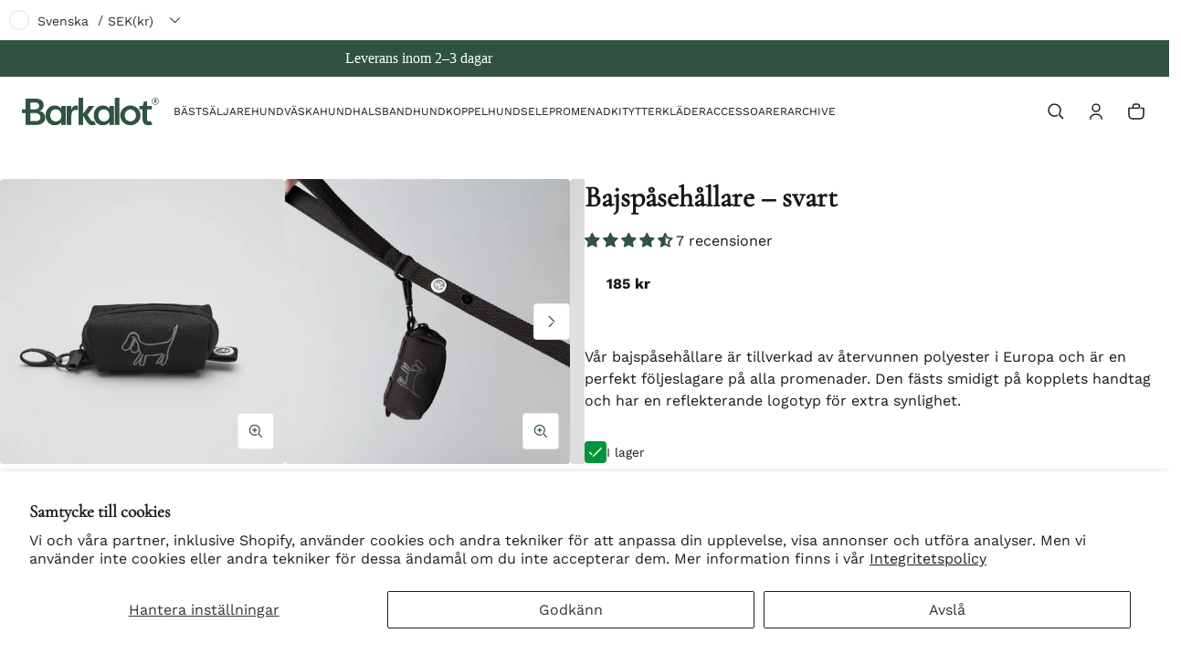

--- FILE ---
content_type: text/html; charset=utf-8
request_url: https://barkalot.com/collections/accessories/products/pitch-black-poop-bag-holder
body_size: 103445
content:
<!DOCTYPE html>
<html class="no-js" lang="sv">
  <head>
    <meta charset="utf-8">
    <meta http-equiv="X-UA-Compatible" content="IE=edge">
    <meta name="viewport" content="width=device-width,initial-scale=1">
    <meta name="theme-color" content="">
    <link rel="canonical" href="https://barkalot.com/products/pitch-black-poop-bag-holder"><link rel="preconnect" href="https://fonts.shopifycdn.com" crossorigin><link rel="icon" type="image/png" href="//barkalot.com/cdn/shop/files/b_favicon.png?crop=center&height=32&v=1613770595&width=32"><title>
      Bajspåsehållare – svart
&ndash; Barkalot
</title>

    
      <meta name="description" content="Vår bajspåsehållare är tillverkad av hållbar återvunnen polyester. Den är perfekt för promenader och kan enkelt fästas på handtaget på ditt koppel.">
    

    <meta property="og:site_name" content="Barkalot">
  <meta property="og:url" content="https://barkalot.com/products/pitch-black-poop-bag-holder">
  <meta property="og:title" content="Bajspåsehållare – svart">
  <meta property="og:type" content="product">
  <meta property="og:description" content="Vår bajspåsehållare är tillverkad av hållbar återvunnen polyester. Den är perfekt för promenader och kan enkelt fästas på handtaget på ditt koppel."><meta property="og:image" content="http://barkalot.com/cdn/shop/files/7350141380954_NYLON_0150.jpg?v=1710245698">
    <meta property="og:image:secure_url" content="https://barkalot.com/cdn/shop/files/7350141380954_NYLON_0150.jpg?v=1710245698">
    <meta property="og:image:width" content="3000">
    <meta property="og:image:height" content="3000"><meta property="og:price:amount" content="185">
    <meta property="og:price:currency" content="SEK"><meta name="twitter:card" content="summary_large_image">
  <meta name="twitter:title" content="Bajspåsehållare – svart">
  <meta name="twitter:description" content="Vår bajspåsehållare är tillverkad av hållbar återvunnen polyester. Den är perfekt för promenader och kan enkelt fästas på handtaget på ditt koppel.">
    
<link rel="preload" as="font" href="//barkalot.com/cdn/fonts/work_sans/worksans_n4.b7973b3d07d0ace13de1b1bea9c45759cdbe12cf.woff2" type="font/woff2" crossorigin><link rel="preload" as="font" href="//barkalot.com/cdn/fonts/work_sans/worksans_n7.e2cf5bd8f2c7e9d30c030f9ea8eafc69f5a92f7b.woff2" type="font/woff2" crossorigin><link rel="preload" as="font" href="//barkalot.com/cdn/fonts/archivo/archivo_n4.dc8d917cc69af0a65ae04d01fd8eeab28a3573c9.woff2" type="font/woff2" crossorigin><link rel="preload" as="font" href="//barkalot.com/cdn/fonts/archivo/archivo_n7.651b020b3543640c100112be6f1c1b8e816c7f13.woff2" type="font/woff2" crossorigin><link rel="preload" as="font" href="//barkalot.com/cdn/fonts/archivo/archivo_n4.dc8d917cc69af0a65ae04d01fd8eeab28a3573c9.woff2" type="font/woff2" crossorigin><link rel="preload" as="font" href="//barkalot.com/cdn/fonts/archivo/archivo_n7.651b020b3543640c100112be6f1c1b8e816c7f13.woff2" type="font/woff2" crossorigin><style>@font-face {
  font-family: "Work Sans";
  font-weight: 400;
  font-style: normal;
  font-display: swap;
  src: url("//barkalot.com/cdn/fonts/work_sans/worksans_n4.b7973b3d07d0ace13de1b1bea9c45759cdbe12cf.woff2") format("woff2"),
       url("//barkalot.com/cdn/fonts/work_sans/worksans_n4.cf5ceb1e6d373a9505e637c1aff0a71d0959556d.woff") format("woff");
}
@font-face {
  font-family: Archivo;
  font-weight: 400;
  font-style: normal;
  font-display: swap;
  src: url("//barkalot.com/cdn/fonts/archivo/archivo_n4.dc8d917cc69af0a65ae04d01fd8eeab28a3573c9.woff2") format("woff2"),
       url("//barkalot.com/cdn/fonts/archivo/archivo_n4.bd6b9c34fdb81d7646836be8065ce3c80a2cc984.woff") format("woff");
}
@font-face {
  font-family: Archivo;
  font-weight: 400;
  font-style: normal;
  font-display: swap;
  src: url("//barkalot.com/cdn/fonts/archivo/archivo_n4.dc8d917cc69af0a65ae04d01fd8eeab28a3573c9.woff2") format("woff2"),
       url("//barkalot.com/cdn/fonts/archivo/archivo_n4.bd6b9c34fdb81d7646836be8065ce3c80a2cc984.woff") format("woff");
}
@font-face {
  font-family: "Work Sans";
  font-weight: 700;
  font-style: normal;
  font-display: swap;
  src: url("//barkalot.com/cdn/fonts/work_sans/worksans_n7.e2cf5bd8f2c7e9d30c030f9ea8eafc69f5a92f7b.woff2") format("woff2"),
       url("//barkalot.com/cdn/fonts/work_sans/worksans_n7.20f1c80359e7f7b4327b81543e1acb5c32cd03cd.woff") format("woff");
}
@font-face {
  font-family: "Work Sans";
  font-weight: 400;
  font-style: italic;
  font-display: swap;
  src: url("//barkalot.com/cdn/fonts/work_sans/worksans_i4.16ff51e3e71fc1d09ff97b9ff9ccacbeeb384ec4.woff2") format("woff2"),
       url("//barkalot.com/cdn/fonts/work_sans/worksans_i4.ed4a1418cba5b7f04f79e4d5c8a5f1a6bd34f23b.woff") format("woff");
}
@font-face {
  font-family: "Work Sans";
  font-weight: 700;
  font-style: italic;
  font-display: swap;
  src: url("//barkalot.com/cdn/fonts/work_sans/worksans_i7.7cdba6320b03c03dcaa365743a4e0e729fe97e54.woff2") format("woff2"),
       url("//barkalot.com/cdn/fonts/work_sans/worksans_i7.42a9f4016982495f4c0b0fb3dc64cf8f2d0c3eaa.woff") format("woff");
}
@font-face {
  font-family: Archivo;
  font-weight: 700;
  font-style: normal;
  font-display: swap;
  src: url("//barkalot.com/cdn/fonts/archivo/archivo_n7.651b020b3543640c100112be6f1c1b8e816c7f13.woff2") format("woff2"),
       url("//barkalot.com/cdn/fonts/archivo/archivo_n7.7e9106d320e6594976a7dcb57957f3e712e83c96.woff") format("woff");
}
@font-face {
  font-family: Archivo;
  font-weight: 700;
  font-style: normal;
  font-display: swap;
  src: url("//barkalot.com/cdn/fonts/archivo/archivo_n7.651b020b3543640c100112be6f1c1b8e816c7f13.woff2") format("woff2"),
       url("//barkalot.com/cdn/fonts/archivo/archivo_n7.7e9106d320e6594976a7dcb57957f3e712e83c96.woff") format("woff");
}
/*===== COLOR =====*/

  .color-scheme-1 {
    --section-margin: 0px;
    --section-margin-small: 0px;

    
  }
	:root,
	.color-scheme-1 {
		--color-button-outline-background: #ffffff;
		
			--color-background-rgb: 255,255,255;
			--color-button-outline-background: #ffffff;
		

		--color-background: #ffffff;
		--color-normal-text-rgb: 23,22,26;
		--color-normal-text: rgb(var(--color-normal-text-rgb));
		--color-light-text: rgba(var(--color-normal-text-rgb),.6);
		--color-disable-text: rgba(var(--color-normal-text-rgb),.4);

		--color-button-background: #17161a;
		--color-button-background-rgb: 23,22,26;
		--color-button-text-rgb: 255,255,255;
		--color-button-outline-rgb: 23,22,26;
		--color-button-text-disable: rgba(var(--color-button-text-rgb),0.1);
		--color-button-outline: rgb(var(--color-button-outline-rgb));
		--color-button-outline-border: rgba(var(--color-button-text-rgb),0.4);
		--color-button-outline-border-disable: rgba(var(--color-button-text-rgb),0.1);
		--color-border: rgba(var(--color-normal-text-rgb), 0.12);
	}

  .color-scheme-2 {
    --section-margin: 0px;
    --section-margin-small: 0px;

    
  }
	
	.color-scheme-2 {
		--color-button-outline-background: #ffffff;
		
			--color-background-rgb: 252,238,227;
			--color-button-outline-background: #fceee3;
		

		--color-background: #fceee3;
		--color-normal-text-rgb: 23,22,26;
		--color-normal-text: rgb(var(--color-normal-text-rgb));
		--color-light-text: rgba(var(--color-normal-text-rgb),.6);
		--color-disable-text: rgba(var(--color-normal-text-rgb),.4);

		--color-button-background: #ffffff;
		--color-button-background-rgb: 255,255,255;
		--color-button-text-rgb: 48,82,65;
		--color-button-outline-rgb: 48,82,65;
		--color-button-text-disable: rgba(var(--color-button-text-rgb),0.1);
		--color-button-outline: rgb(var(--color-button-outline-rgb));
		--color-button-outline-border: rgba(var(--color-button-text-rgb),0.4);
		--color-button-outline-border-disable: rgba(var(--color-button-text-rgb),0.1);
		--color-border: rgba(var(--color-normal-text-rgb), 0.12);
	}

  .color-scheme-3 {
    --section-margin: 0px;
    --section-margin-small: 0px;

    
  }
	
	.color-scheme-3 {
		--color-button-outline-background: #ffffff;
		
			--color-background-rgb: 230,232,229;
			--color-button-outline-background: #e6e8e5;
		

		--color-background: #e6e8e5;
		--color-normal-text-rgb: 0,0,0;
		--color-normal-text: rgb(var(--color-normal-text-rgb));
		--color-light-text: rgba(var(--color-normal-text-rgb),.6);
		--color-disable-text: rgba(var(--color-normal-text-rgb),.4);

		--color-button-background: #305241;
		--color-button-background-rgb: 48,82,65;
		--color-button-text-rgb: 255,255,255;
		--color-button-outline-rgb: 48,82,65;
		--color-button-text-disable: rgba(var(--color-button-text-rgb),0.1);
		--color-button-outline: rgb(var(--color-button-outline-rgb));
		--color-button-outline-border: rgba(var(--color-button-text-rgb),0.4);
		--color-button-outline-border-disable: rgba(var(--color-button-text-rgb),0.1);
		--color-border: rgba(var(--color-normal-text-rgb), 0.12);
	}

  .color-scheme-4 {
    --section-margin: 0px;
    --section-margin-small: 0px;

    
  }
	
	.color-scheme-4 {
		--color-button-outline-background: #ffffff;
		
			--color-background-rgb: 48,82,65;
			--color-button-outline-background: #305241;
		

		--color-background: #305241;
		--color-normal-text-rgb: 255,255,255;
		--color-normal-text: rgb(var(--color-normal-text-rgb));
		--color-light-text: rgba(var(--color-normal-text-rgb),.6);
		--color-disable-text: rgba(var(--color-normal-text-rgb),.4);

		--color-button-background: #305241;
		--color-button-background-rgb: 48,82,65;
		--color-button-text-rgb: 255,255,255;
		--color-button-outline-rgb: 255,255,255;
		--color-button-text-disable: rgba(var(--color-button-text-rgb),0.1);
		--color-button-outline: rgb(var(--color-button-outline-rgb));
		--color-button-outline-border: rgba(var(--color-button-text-rgb),0.4);
		--color-button-outline-border-disable: rgba(var(--color-button-text-rgb),0.1);
		--color-border: rgba(var(--color-normal-text-rgb), 0.12);
	}

  .color-scheme-5 {
    --section-margin: 0px;
    --section-margin-small: 0px;

    
      --spacing-padding-block: 0;
      --section-padding-small: 0;
      --section-margin-small: 1.6rem;
      --section-margin: var(--spacing-margin-section);
    
  }
	
	.color-scheme-5 {
		--color-button-outline-background: #ffffff;
		

		--color-background: rgba(0,0,0,0);
		--color-normal-text-rgb: 0,66,136;
		--color-normal-text: rgb(var(--color-normal-text-rgb));
		--color-light-text: rgba(var(--color-normal-text-rgb),.6);
		--color-disable-text: rgba(var(--color-normal-text-rgb),.4);

		--color-button-background: #004288;
		--color-button-background-rgb: 0,66,136;
		--color-button-text-rgb: 255,247,236;
		--color-button-outline-rgb: 0,66,136;
		--color-button-text-disable: rgba(var(--color-button-text-rgb),0.1);
		--color-button-outline: rgb(var(--color-button-outline-rgb));
		--color-button-outline-border: rgba(var(--color-button-text-rgb),0.4);
		--color-button-outline-border-disable: rgba(var(--color-button-text-rgb),0.1);
		--color-border: rgba(var(--color-normal-text-rgb), 0.12);
	}

  .color-scheme-6 {
    --section-margin: 0px;
    --section-margin-small: 0px;

    
  }
	
	.color-scheme-6 {
		--color-button-outline-background: #ffffff;
		
			--color-background-rgb: 252,238,227;
			--color-button-outline-background: #fceee3;
		

		--color-background: #fceee3;
		--color-normal-text-rgb: 0,0,0;
		--color-normal-text: rgb(var(--color-normal-text-rgb));
		--color-light-text: rgba(var(--color-normal-text-rgb),.6);
		--color-disable-text: rgba(var(--color-normal-text-rgb),.4);

		--color-button-background: #305241;
		--color-button-background-rgb: 48,82,65;
		--color-button-text-rgb: 255,255,255;
		--color-button-outline-rgb: 48,82,65;
		--color-button-text-disable: rgba(var(--color-button-text-rgb),0.1);
		--color-button-outline: rgb(var(--color-button-outline-rgb));
		--color-button-outline-border: rgba(var(--color-button-text-rgb),0.4);
		--color-button-outline-border-disable: rgba(var(--color-button-text-rgb),0.1);
		--color-border: rgba(var(--color-normal-text-rgb), 0.12);
	}

  .color-scheme-64c6879c-ad91-4853-b29d-0ccf826ab8d1 {
    --section-margin: 0px;
    --section-margin-small: 0px;

    
      --spacing-padding-block: 0;
      --section-padding-small: 0;
      --section-margin-small: 1.6rem;
      --section-margin: var(--spacing-margin-section);
    
  }
	
	.color-scheme-64c6879c-ad91-4853-b29d-0ccf826ab8d1 {
		--color-button-outline-background: #ffffff;
		

		--color-background: rgba(0,0,0,0);
		--color-normal-text-rgb: 255,255,255;
		--color-normal-text: rgb(var(--color-normal-text-rgb));
		--color-light-text: rgba(var(--color-normal-text-rgb),.6);
		--color-disable-text: rgba(var(--color-normal-text-rgb),.4);

		--color-button-background: #ffffff;
		--color-button-background-rgb: 255,255,255;
		--color-button-text-rgb: 48,82,65;
		--color-button-outline-rgb: 48,82,65;
		--color-button-text-disable: rgba(var(--color-button-text-rgb),0.1);
		--color-button-outline: rgb(var(--color-button-outline-rgb));
		--color-button-outline-border: rgba(var(--color-button-text-rgb),0.4);
		--color-button-outline-border-disable: rgba(var(--color-button-text-rgb),0.1);
		--color-border: rgba(var(--color-normal-text-rgb), 0.12);
	}

  .color-scheme-dc677385-6e7d-41d2-8905-1d2d82400123 {
    --section-margin: 0px;
    --section-margin-small: 0px;

    
  }
	
	.color-scheme-dc677385-6e7d-41d2-8905-1d2d82400123 {
		--color-button-outline-background: #ffffff;
		
			--color-background-rgb: 255,255,255;
			--color-button-outline-background: #ffffff;
		

		--color-background: #ffffff;
		--color-normal-text-rgb: 23,22,26;
		--color-normal-text: rgb(var(--color-normal-text-rgb));
		--color-light-text: rgba(var(--color-normal-text-rgb),.6);
		--color-disable-text: rgba(var(--color-normal-text-rgb),.4);

		--color-button-background: #305241;
		--color-button-background-rgb: 48,82,65;
		--color-button-text-rgb: 255,255,255;
		--color-button-outline-rgb: 48,82,65;
		--color-button-text-disable: rgba(var(--color-button-text-rgb),0.1);
		--color-button-outline: rgb(var(--color-button-outline-rgb));
		--color-button-outline-border: rgba(var(--color-button-text-rgb),0.4);
		--color-button-outline-border-disable: rgba(var(--color-button-text-rgb),0.1);
		--color-border: rgba(var(--color-normal-text-rgb), 0.12);
	}


body, .color-scheme-1, .color-scheme-2, .color-scheme-3, .color-scheme-4, .color-scheme-5, .color-scheme-6, .color-scheme-64c6879c-ad91-4853-b29d-0ccf826ab8d1, .color-scheme-dc677385-6e7d-41d2-8905-1d2d82400123 {
	color: rgb(var(--color-normal-text-rgb));
	background: var(--color-background);
}
:root {
	/* =====COLOR===== */--color-sale-badge-background: #ecffe5;
	--color-sale-badge-foreground: #1d6b1c;
	--color-soldout-badge-background: #ffe4e4;
	--color-soldout-badge-foreground: #c54c44;
	--color-newin-badge-background: #1C1C6B;
	--color-newin-badge-foreground: #E5E5FF;

	--regular-badge-font-size: 0.75;
	--highlighted-badge-font-size: 0.625;
	--color-warning: #FFA800;
	--color-success: #04943D;
	--color-error: #EB544A;
	--color-disable-mask_overlay: rgba(0,0,0,0.12);
	--color-drawer-mask:23,22,26;
  	--color-page-background: #ffffff;
	/*=====Typography===== */
	--font-body-family: "Work Sans", sans-serif;
	--font-body-style: normal;
	--font-body-weight: 400;
	--font-body-size: 1.6rem;

	--font-heading-family: Archivo, sans-serif;
	--font-heading-style: normal;
	--font-heading-weight: 400;
	--font-heading-size: 1.05;

	--font-heading-prominent-family: Archivo, sans-serif;
	--font-body-prominent-style: normal;
	--font-body-prominent-weight: 400;

	--font-heading-scale: 1.125;
  --headline:  calc(var(--heading-1) * var(--font-heading-size) * var(--font-heading-scale));
	--heading-1: calc(var(--heading-2) * var(--font-heading-size) * var(--font-heading-scale));
	--heading-2: calc(var(--heading-3) * var(--font-heading-size) * var(--font-heading-scale));
	--heading-3: calc(var(--heading-4) * var(--font-heading-size) * var(--font-heading-scale));
	--heading-4: calc(var(--heading-5) * var(--font-heading-size) * var(--font-heading-scale));
	--heading-5: calc(var(--font-body-size) * var(--font-heading-size) * var(--font-heading-scale));
	--heading-6: calc(var(--font-body-size) * var(--font-heading-size) * var(--heading-6-type-scale, 1.067));

	--font-button-family: var(--font-heading-family);
	--font-button-style: var(--font-heading-style);
	--font-button-weight: var(--font-heading-weight);
	--font-button-size: calc(var(--font-body-size) * 1);

	--font-subheading-family: var(--font-heading-family);
	--font-subheading-style: var(--font-heading-style);
	--font-subheading-weight: var(--font-heading-weight);

	--font-menu-item-family: var(--font-heading-family);
	--font-menu-item-style: var(--font-heading-style);
	--font-menu-item-weight: var(--font-heading-weight);
	--font-menu-item-size: calc(var(--font-body-size) * 1.2);

	--font-tabs-heading-family: var(--font-heading-family);
	--font-tabs-heading-style: var(--font-heading-style);
	--font-tabs-heading-weight: var(--font-heading-weight);
	--font-tabs-heading-size: calc(var(--font-body-size) * 1);

	--font-card-heading-family: var(--font-heading-family);
	--font-card-heading-style: var(--font-heading-style);
	--font-card-heading-weight: var(--font-heading-weight);
	--font-card-heading-size: calc(var(--font-body-size) * 1.2);

	/*===== GUTTER & SPACING===== */
	--times: 3;
	--gutter-base: 0.8rem;
	--gutter-container: calc(var(--gutter-base) * var(--times));

  --times-margin: 8;
  --spacing-margin-section: calc(var(--gutter-base) * var(--times-margin));

  --times-padding-block: 8;
  --times-padding-inline: 3;
  --spacing-padding-block: calc(var(--gutter-base) * var(--times-padding-block));
  --spacing-padding-inline: calc(var(--gutter-base) * var(--times-padding-inline));
  --section-padding-small: 1.6rem;

  --container-width: 200rem;
	--overlay: ;
	--gap-width: 3.6vw;
	--form-field-lg: 44px;
 	--form-field-sm: 40px;

	--button-size-large: 4rem;
	--button-size-medium: 3.6rem;
	--button-size-small: 3.6rem;
	--icon-size-large: 2rem;
	--icon-size-medium: 1.6rem;
  --scale-1x: 8px;
  --scale-2x: 16px;
  --scale-3x: 24px;

	/*===== Corner Radius===== */
	--corner-radius-medium: calc(2 * var(--gutter-base));
	--container-corner-radius: 0px;
	--drawer-radius: 0px;
	--button-corner-radius: 100px;
	--common-radius-sm: 1.6rem;
	--common-radius-xs: 8px;
	--common-radius-100: 64px;

	/* =====OTHER VARIABLE===== */
	--product-card-image-background: rgba(0,0,0,0);
  --card-spacing: 1.6rem;
}

@media (min-width: 459px) {
	:root {
		--times: 4;
    --times-padding-inline: 4;
		--gutter-base: 1.2rem;
		--gap-width: min(3.6vw, 2.4rem);
		--font-heading-scale: 1.2;
		--heading-6-type-scale: 1.125;
    --scale-1x: 12px;
    --scale-2x: 24px;
    --scale-3x: 36px;
	}
}
@media (min-width: 1025px) {
	:root {
    --times-margin: 6;
    --times-padding-block: 6;
		--gutter-base: 1.6rem;
    --gap-width: min(2vw, 3.6rem);
		--button-size-large: 4.4rem;
    --button-size-medium: 4rem;
		--icon-size-large: 2.4rem;
		--icon-size-medium: 2rem;
    --card-spacing: 2.4rem;
    --scale-1x: 16px;
    --scale-2x: 32px;
    --scale-3x: 48px;
		--regular-badge-font-size: 0.875;
		--highlighted-badge-font-size: 0.75;
	}
}
@media (min-width: 1195px) {
}
@media (min-width: 1681px) {
	:root {
		--gutter-base: 2rem;
		--font-heading-scale: 1.25;
		--heading-6-type-scale: 1.2;
    --scale-1x: 20px;
    --scale-2x: 40px;
    --scale-3x: 60px;
	}
}

</style>

    <script>window.performance && window.performance.mark && window.performance.mark('shopify.content_for_header.start');</script><meta name="google-site-verification" content="173hdJcn3fFGUWOjFCcHi851WlGdYFq8_wTMRqgpRA8">
<meta name="google-site-verification" content="vxkzbEkh-yNS0U3Y3yIm79_NzPq-V8O_Y1g9tgGqZqs">
<meta name="facebook-domain-verification" content="wip6lmq40cmot4y56llo6busffgelk">
<meta id="shopify-digital-wallet" name="shopify-digital-wallet" content="/3519840325/digital_wallets/dialog">
<meta name="shopify-checkout-api-token" content="377dc5b7289a74171a3d2d86db579440">
<link rel="alternate" hreflang="x-default" href="https://barkalot.com/products/pitch-black-poop-bag-holder">
<link rel="alternate" hreflang="sv" href="https://barkalot.com/products/pitch-black-poop-bag-holder">
<link rel="alternate" hreflang="en" href="https://barkalot.com/en/products/pitch-black-poop-bag-holder">
<link rel="alternate" hreflang="da" href="https://barkalot.com/da/products/pitch-black-poop-bag-holder">
<link rel="alternate" hreflang="fr" href="https://barkalot.com/fr/products/pitch-black-poop-bag-holder">
<link rel="alternate" hreflang="no" href="https://barkalot.com/no/products/pitch-black-poop-bag-holder">
<link rel="alternate" hreflang="de" href="https://barkalot.com/de/products/pitch-black-poop-bag-holder">
<link rel="alternate" hreflang="nl" href="https://barkalot.com/nl/products/pitch-black-poop-bag-holder">
<link rel="alternate" hreflang="en-US" href="https://barkalot.com/en-us/products/pitch-black-poop-bag-holder">
<link rel="alternate" hreflang="da-US" href="https://barkalot.com/da-us/products/pitch-black-poop-bag-holder">
<link rel="alternate" hreflang="fr-US" href="https://barkalot.com/fr-us/products/pitch-black-poop-bag-holder">
<link rel="alternate" hreflang="no-US" href="https://barkalot.com/no-us/products/pitch-black-poop-bag-holder">
<link rel="alternate" hreflang="sv-US" href="https://barkalot.com/sv-us/products/pitch-black-poop-bag-holder">
<link rel="alternate" hreflang="de-US" href="https://barkalot.com/de-us/products/pitch-black-poop-bag-holder">
<link rel="alternate" hreflang="nl-US" href="https://barkalot.com/nl-us/products/pitch-black-poop-bag-holder">
<link rel="alternate" hreflang="en-GB" href="https://barkalot.com/en-gb/products/pitch-black-poop-bag-holder">
<link rel="alternate" hreflang="da-GB" href="https://barkalot.com/da-gb/products/pitch-black-poop-bag-holder">
<link rel="alternate" hreflang="fr-GB" href="https://barkalot.com/fr-gb/products/pitch-black-poop-bag-holder">
<link rel="alternate" hreflang="no-GB" href="https://barkalot.com/no-gb/products/pitch-black-poop-bag-holder">
<link rel="alternate" hreflang="sv-GB" href="https://barkalot.com/sv-gb/products/pitch-black-poop-bag-holder">
<link rel="alternate" hreflang="de-GB" href="https://barkalot.com/de-gb/products/pitch-black-poop-bag-holder">
<link rel="alternate" hreflang="nl-GB" href="https://barkalot.com/nl-gb/products/pitch-black-poop-bag-holder">
<link rel="alternate" hreflang="en-DK" href="https://barkalot.com/en-dk/products/pitch-black-poop-bag-holder">
<link rel="alternate" hreflang="fr-DK" href="https://barkalot.com/fr-dk/products/pitch-black-poop-bag-holder">
<link rel="alternate" hreflang="no-DK" href="https://barkalot.com/no-dk/products/pitch-black-poop-bag-holder">
<link rel="alternate" hreflang="sv-DK" href="https://barkalot.com/sv-dk/products/pitch-black-poop-bag-holder">
<link rel="alternate" hreflang="da-DK" href="https://barkalot.com/da-dk/products/pitch-black-poop-bag-holder">
<link rel="alternate" hreflang="nl-DK" href="https://barkalot.com/nl-dk/products/pitch-black-poop-bag-holder">
<link rel="alternate" hreflang="de-DK" href="https://barkalot.com/de-dk/products/pitch-black-poop-bag-holder">
<link rel="alternate" hreflang="en-NO" href="https://barkalot.com/en-no/products/pitch-black-poop-bag-holder">
<link rel="alternate" hreflang="da-NO" href="https://barkalot.com/da-no/products/pitch-black-poop-bag-holder">
<link rel="alternate" hreflang="fr-NO" href="https://barkalot.com/fr-no/products/pitch-black-poop-bag-holder">
<link rel="alternate" hreflang="sv-NO" href="https://barkalot.com/sv-no/products/pitch-black-poop-bag-holder">
<link rel="alternate" hreflang="no-NO" href="https://barkalot.com/no-no/products/pitch-black-poop-bag-holder">
<link rel="alternate" hreflang="de-NO" href="https://barkalot.com/de-no/products/pitch-black-poop-bag-holder">
<link rel="alternate" hreflang="nl-NO" href="https://barkalot.com/nl-no/products/pitch-black-poop-bag-holder">
<link rel="alternate" hreflang="en-CA" href="https://barkalot.com/en-ca/products/pitch-black-poop-bag-holder">
<link rel="alternate" hreflang="fr-CA" href="https://barkalot.com/fr-ca/products/pitch-black-poop-bag-holder">
<link rel="alternate" hreflang="da-CA" href="https://barkalot.com/da-ca/products/pitch-black-poop-bag-holder">
<link rel="alternate" hreflang="no-CA" href="https://barkalot.com/no-ca/products/pitch-black-poop-bag-holder">
<link rel="alternate" hreflang="sv-CA" href="https://barkalot.com/sv-ca/products/pitch-black-poop-bag-holder">
<link rel="alternate" hreflang="de-CA" href="https://barkalot.com/de-ca/products/pitch-black-poop-bag-holder">
<link rel="alternate" hreflang="nl-CA" href="https://barkalot.com/nl-ca/products/pitch-black-poop-bag-holder">
<link rel="alternate" hreflang="en-AU" href="https://barkalot.com/en-au/products/pitch-black-poop-bag-holder">
<link rel="alternate" hreflang="da-AU" href="https://barkalot.com/da-au/products/pitch-black-poop-bag-holder">
<link rel="alternate" hreflang="fr-AU" href="https://barkalot.com/fr-au/products/pitch-black-poop-bag-holder">
<link rel="alternate" hreflang="no-AU" href="https://barkalot.com/no-au/products/pitch-black-poop-bag-holder">
<link rel="alternate" hreflang="sv-AU" href="https://barkalot.com/sv-au/products/pitch-black-poop-bag-holder">
<link rel="alternate" hreflang="de-AU" href="https://barkalot.com/de-au/products/pitch-black-poop-bag-holder">
<link rel="alternate" hreflang="nl-AU" href="https://barkalot.com/nl-au/products/pitch-black-poop-bag-holder">
<link rel="alternate" hreflang="en-CH" href="https://barkalot.com/en-ch/products/pitch-black-poop-bag-holder">
<link rel="alternate" hreflang="fr-CH" href="https://barkalot.com/fr-ch/products/pitch-black-poop-bag-holder">
<link rel="alternate" hreflang="de-CH" href="https://barkalot.com/de-ch/products/pitch-black-poop-bag-holder">
<link rel="alternate" hreflang="da-CH" href="https://barkalot.com/da-ch/products/pitch-black-poop-bag-holder">
<link rel="alternate" hreflang="no-CH" href="https://barkalot.com/no-ch/products/pitch-black-poop-bag-holder">
<link rel="alternate" hreflang="sv-CH" href="https://barkalot.com/sv-ch/products/pitch-black-poop-bag-holder">
<link rel="alternate" hreflang="nl-CH" href="https://barkalot.com/nl-ch/products/pitch-black-poop-bag-holder">
<link rel="alternate" hreflang="en-PL" href="https://barkalot.com/en-pl/products/pitch-black-poop-bag-holder">
<link rel="alternate" hreflang="da-PL" href="https://barkalot.com/da-pl/products/pitch-black-poop-bag-holder">
<link rel="alternate" hreflang="fr-PL" href="https://barkalot.com/fr-pl/products/pitch-black-poop-bag-holder">
<link rel="alternate" hreflang="no-PL" href="https://barkalot.com/no-pl/products/pitch-black-poop-bag-holder">
<link rel="alternate" hreflang="sv-PL" href="https://barkalot.com/sv-pl/products/pitch-black-poop-bag-holder">
<link rel="alternate" hreflang="de-PL" href="https://barkalot.com/de-pl/products/pitch-black-poop-bag-holder">
<link rel="alternate" hreflang="nl-PL" href="https://barkalot.com/nl-pl/products/pitch-black-poop-bag-holder">
<link rel="alternate" type="application/json+oembed" href="https://barkalot.com/products/pitch-black-poop-bag-holder.oembed">
<script async="async" src="/checkouts/internal/preloads.js?locale=sv-SE"></script>
<link rel="preconnect" href="https://shop.app" crossorigin="anonymous">
<script async="async" src="https://shop.app/checkouts/internal/preloads.js?locale=sv-SE&shop_id=3519840325" crossorigin="anonymous"></script>
<script id="apple-pay-shop-capabilities" type="application/json">{"shopId":3519840325,"countryCode":"SE","currencyCode":"SEK","merchantCapabilities":["supports3DS"],"merchantId":"gid:\/\/shopify\/Shop\/3519840325","merchantName":"Barkalot","requiredBillingContactFields":["postalAddress","email","phone"],"requiredShippingContactFields":["postalAddress","email","phone"],"shippingType":"shipping","supportedNetworks":["visa","maestro","masterCard","amex"],"total":{"type":"pending","label":"Barkalot","amount":"1.00"},"shopifyPaymentsEnabled":true,"supportsSubscriptions":true}</script>
<script id="shopify-features" type="application/json">{"accessToken":"377dc5b7289a74171a3d2d86db579440","betas":["rich-media-storefront-analytics"],"domain":"barkalot.com","predictiveSearch":true,"shopId":3519840325,"locale":"sv"}</script>
<script>var Shopify = Shopify || {};
Shopify.shop = "barkalot2.myshopify.com";
Shopify.locale = "sv";
Shopify.currency = {"active":"SEK","rate":"1.0"};
Shopify.country = "SE";
Shopify.theme = {"name":"NEW Barkalot New 2025","id":179867386184,"schema_name":"Shine","schema_version":"2.0.1","theme_store_id":2576,"role":"main"};
Shopify.theme.handle = "null";
Shopify.theme.style = {"id":null,"handle":null};
Shopify.cdnHost = "barkalot.com/cdn";
Shopify.routes = Shopify.routes || {};
Shopify.routes.root = "/";</script>
<script type="module">!function(o){(o.Shopify=o.Shopify||{}).modules=!0}(window);</script>
<script>!function(o){function n(){var o=[];function n(){o.push(Array.prototype.slice.apply(arguments))}return n.q=o,n}var t=o.Shopify=o.Shopify||{};t.loadFeatures=n(),t.autoloadFeatures=n()}(window);</script>
<script>
  window.ShopifyPay = window.ShopifyPay || {};
  window.ShopifyPay.apiHost = "shop.app\/pay";
  window.ShopifyPay.redirectState = null;
</script>
<script id="shop-js-analytics" type="application/json">{"pageType":"product"}</script>
<script defer="defer" async type="module" src="//barkalot.com/cdn/shopifycloud/shop-js/modules/v2/client.init-shop-cart-sync_D-iVwhuG.sv.esm.js"></script>
<script defer="defer" async type="module" src="//barkalot.com/cdn/shopifycloud/shop-js/modules/v2/chunk.common_D_3wwUAB.esm.js"></script>
<script type="module">
  await import("//barkalot.com/cdn/shopifycloud/shop-js/modules/v2/client.init-shop-cart-sync_D-iVwhuG.sv.esm.js");
await import("//barkalot.com/cdn/shopifycloud/shop-js/modules/v2/chunk.common_D_3wwUAB.esm.js");

  window.Shopify.SignInWithShop?.initShopCartSync?.({"fedCMEnabled":true,"windoidEnabled":true});

</script>
<script>
  window.Shopify = window.Shopify || {};
  if (!window.Shopify.featureAssets) window.Shopify.featureAssets = {};
  window.Shopify.featureAssets['shop-js'] = {"shop-cart-sync":["modules/v2/client.shop-cart-sync_DALWrA6E.sv.esm.js","modules/v2/chunk.common_D_3wwUAB.esm.js"],"init-fed-cm":["modules/v2/client.init-fed-cm_D3t_tMEy.sv.esm.js","modules/v2/chunk.common_D_3wwUAB.esm.js"],"shop-button":["modules/v2/client.shop-button_QCED2X3l.sv.esm.js","modules/v2/chunk.common_D_3wwUAB.esm.js"],"shop-cash-offers":["modules/v2/client.shop-cash-offers_DKNbSPZ3.sv.esm.js","modules/v2/chunk.common_D_3wwUAB.esm.js","modules/v2/chunk.modal_CPgFYLPw.esm.js"],"init-windoid":["modules/v2/client.init-windoid_CFLo3IYN.sv.esm.js","modules/v2/chunk.common_D_3wwUAB.esm.js"],"shop-toast-manager":["modules/v2/client.shop-toast-manager_VfZ_vjA4.sv.esm.js","modules/v2/chunk.common_D_3wwUAB.esm.js"],"init-shop-email-lookup-coordinator":["modules/v2/client.init-shop-email-lookup-coordinator_CBxPWYLZ.sv.esm.js","modules/v2/chunk.common_D_3wwUAB.esm.js"],"init-shop-cart-sync":["modules/v2/client.init-shop-cart-sync_D-iVwhuG.sv.esm.js","modules/v2/chunk.common_D_3wwUAB.esm.js"],"avatar":["modules/v2/client.avatar_BTnouDA3.sv.esm.js"],"pay-button":["modules/v2/client.pay-button_D55Jxh28.sv.esm.js","modules/v2/chunk.common_D_3wwUAB.esm.js"],"init-customer-accounts":["modules/v2/client.init-customer-accounts_Bnkdjgp8.sv.esm.js","modules/v2/client.shop-login-button_Dc9zwII5.sv.esm.js","modules/v2/chunk.common_D_3wwUAB.esm.js","modules/v2/chunk.modal_CPgFYLPw.esm.js"],"init-shop-for-new-customer-accounts":["modules/v2/client.init-shop-for-new-customer-accounts_B08XtGMd.sv.esm.js","modules/v2/client.shop-login-button_Dc9zwII5.sv.esm.js","modules/v2/chunk.common_D_3wwUAB.esm.js","modules/v2/chunk.modal_CPgFYLPw.esm.js"],"shop-login-button":["modules/v2/client.shop-login-button_Dc9zwII5.sv.esm.js","modules/v2/chunk.common_D_3wwUAB.esm.js","modules/v2/chunk.modal_CPgFYLPw.esm.js"],"init-customer-accounts-sign-up":["modules/v2/client.init-customer-accounts-sign-up_DL5k_lB3.sv.esm.js","modules/v2/client.shop-login-button_Dc9zwII5.sv.esm.js","modules/v2/chunk.common_D_3wwUAB.esm.js","modules/v2/chunk.modal_CPgFYLPw.esm.js"],"shop-follow-button":["modules/v2/client.shop-follow-button_Dro5iXnG.sv.esm.js","modules/v2/chunk.common_D_3wwUAB.esm.js","modules/v2/chunk.modal_CPgFYLPw.esm.js"],"checkout-modal":["modules/v2/client.checkout-modal_BnRfnOVV.sv.esm.js","modules/v2/chunk.common_D_3wwUAB.esm.js","modules/v2/chunk.modal_CPgFYLPw.esm.js"],"lead-capture":["modules/v2/client.lead-capture_viV_D2S_.sv.esm.js","modules/v2/chunk.common_D_3wwUAB.esm.js","modules/v2/chunk.modal_CPgFYLPw.esm.js"],"shop-login":["modules/v2/client.shop-login_CF6qGw2K.sv.esm.js","modules/v2/chunk.common_D_3wwUAB.esm.js","modules/v2/chunk.modal_CPgFYLPw.esm.js"],"payment-terms":["modules/v2/client.payment-terms_DCbzXKfx.sv.esm.js","modules/v2/chunk.common_D_3wwUAB.esm.js","modules/v2/chunk.modal_CPgFYLPw.esm.js"]};
</script>
<script>(function() {
  var isLoaded = false;
  function asyncLoad() {
    if (isLoaded) return;
    isLoaded = true;
    var urls = ["https:\/\/trackifyx.redretarget.com\/pull\/lazy.js?shop=barkalot2.myshopify.com","https:\/\/app.1clickreferralapp.com\/1click_referrals.js?shop=barkalot2.myshopify.com","https:\/\/tools.luckyorange.com\/core\/lo.js?site-id=892c5450\u0026shop=barkalot2.myshopify.com","https:\/\/cdn.nfcube.com\/instafeed-c7ebd1f3eaac71139c3088e48294f664.js?shop=barkalot2.myshopify.com","\/\/backinstock.useamp.com\/widget\/141859_1767156142.js?category=bis\u0026v=6\u0026shop=barkalot2.myshopify.com"];
    for (var i = 0; i < urls.length; i++) {
      var s = document.createElement('script');
      s.type = 'text/javascript';
      s.async = true;
      s.src = urls[i];
      var x = document.getElementsByTagName('script')[0];
      x.parentNode.insertBefore(s, x);
    }
  };
  if(window.attachEvent) {
    window.attachEvent('onload', asyncLoad);
  } else {
    window.addEventListener('load', asyncLoad, false);
  }
})();</script>
<script id="__st">var __st={"a":3519840325,"offset":3600,"reqid":"2b84c0d1-7905-43d4-8331-8ab0d08d66aa-1768716683","pageurl":"barkalot.com\/collections\/accessories\/products\/pitch-black-poop-bag-holder","u":"e9efdfa920c0","p":"product","rtyp":"product","rid":6607634628672};</script>
<script>window.ShopifyPaypalV4VisibilityTracking = true;</script>
<script id="captcha-bootstrap">!function(){'use strict';const t='contact',e='account',n='new_comment',o=[[t,t],['blogs',n],['comments',n],[t,'customer']],c=[[e,'customer_login'],[e,'guest_login'],[e,'recover_customer_password'],[e,'create_customer']],r=t=>t.map((([t,e])=>`form[action*='/${t}']:not([data-nocaptcha='true']) input[name='form_type'][value='${e}']`)).join(','),a=t=>()=>t?[...document.querySelectorAll(t)].map((t=>t.form)):[];function s(){const t=[...o],e=r(t);return a(e)}const i='password',u='form_key',d=['recaptcha-v3-token','g-recaptcha-response','h-captcha-response',i],f=()=>{try{return window.sessionStorage}catch{return}},m='__shopify_v',_=t=>t.elements[u];function p(t,e,n=!1){try{const o=window.sessionStorage,c=JSON.parse(o.getItem(e)),{data:r}=function(t){const{data:e,action:n}=t;return t[m]||n?{data:e,action:n}:{data:t,action:n}}(c);for(const[e,n]of Object.entries(r))t.elements[e]&&(t.elements[e].value=n);n&&o.removeItem(e)}catch(o){console.error('form repopulation failed',{error:o})}}const l='form_type',E='cptcha';function T(t){t.dataset[E]=!0}const w=window,h=w.document,L='Shopify',v='ce_forms',y='captcha';let A=!1;((t,e)=>{const n=(g='f06e6c50-85a8-45c8-87d0-21a2b65856fe',I='https://cdn.shopify.com/shopifycloud/storefront-forms-hcaptcha/ce_storefront_forms_captcha_hcaptcha.v1.5.2.iife.js',D={infoText:'Skyddas av hCaptcha',privacyText:'Integritet',termsText:'Villkor'},(t,e,n)=>{const o=w[L][v],c=o.bindForm;if(c)return c(t,g,e,D).then(n);var r;o.q.push([[t,g,e,D],n]),r=I,A||(h.body.append(Object.assign(h.createElement('script'),{id:'captcha-provider',async:!0,src:r})),A=!0)});var g,I,D;w[L]=w[L]||{},w[L][v]=w[L][v]||{},w[L][v].q=[],w[L][y]=w[L][y]||{},w[L][y].protect=function(t,e){n(t,void 0,e),T(t)},Object.freeze(w[L][y]),function(t,e,n,w,h,L){const[v,y,A,g]=function(t,e,n){const i=e?o:[],u=t?c:[],d=[...i,...u],f=r(d),m=r(i),_=r(d.filter((([t,e])=>n.includes(e))));return[a(f),a(m),a(_),s()]}(w,h,L),I=t=>{const e=t.target;return e instanceof HTMLFormElement?e:e&&e.form},D=t=>v().includes(t);t.addEventListener('submit',(t=>{const e=I(t);if(!e)return;const n=D(e)&&!e.dataset.hcaptchaBound&&!e.dataset.recaptchaBound,o=_(e),c=g().includes(e)&&(!o||!o.value);(n||c)&&t.preventDefault(),c&&!n&&(function(t){try{if(!f())return;!function(t){const e=f();if(!e)return;const n=_(t);if(!n)return;const o=n.value;o&&e.removeItem(o)}(t);const e=Array.from(Array(32),(()=>Math.random().toString(36)[2])).join('');!function(t,e){_(t)||t.append(Object.assign(document.createElement('input'),{type:'hidden',name:u})),t.elements[u].value=e}(t,e),function(t,e){const n=f();if(!n)return;const o=[...t.querySelectorAll(`input[type='${i}']`)].map((({name:t})=>t)),c=[...d,...o],r={};for(const[a,s]of new FormData(t).entries())c.includes(a)||(r[a]=s);n.setItem(e,JSON.stringify({[m]:1,action:t.action,data:r}))}(t,e)}catch(e){console.error('failed to persist form',e)}}(e),e.submit())}));const S=(t,e)=>{t&&!t.dataset[E]&&(n(t,e.some((e=>e===t))),T(t))};for(const o of['focusin','change'])t.addEventListener(o,(t=>{const e=I(t);D(e)&&S(e,y())}));const B=e.get('form_key'),M=e.get(l),P=B&&M;t.addEventListener('DOMContentLoaded',(()=>{const t=y();if(P)for(const e of t)e.elements[l].value===M&&p(e,B);[...new Set([...A(),...v().filter((t=>'true'===t.dataset.shopifyCaptcha))])].forEach((e=>S(e,t)))}))}(h,new URLSearchParams(w.location.search),n,t,e,['guest_login'])})(!0,!0)}();</script>
<script integrity="sha256-4kQ18oKyAcykRKYeNunJcIwy7WH5gtpwJnB7kiuLZ1E=" data-source-attribution="shopify.loadfeatures" defer="defer" src="//barkalot.com/cdn/shopifycloud/storefront/assets/storefront/load_feature-a0a9edcb.js" crossorigin="anonymous"></script>
<script crossorigin="anonymous" defer="defer" src="//barkalot.com/cdn/shopifycloud/storefront/assets/shopify_pay/storefront-65b4c6d7.js?v=20250812"></script>
<script data-source-attribution="shopify.dynamic_checkout.dynamic.init">var Shopify=Shopify||{};Shopify.PaymentButton=Shopify.PaymentButton||{isStorefrontPortableWallets:!0,init:function(){window.Shopify.PaymentButton.init=function(){};var t=document.createElement("script");t.src="https://barkalot.com/cdn/shopifycloud/portable-wallets/latest/portable-wallets.sv.js",t.type="module",document.head.appendChild(t)}};
</script>
<script data-source-attribution="shopify.dynamic_checkout.buyer_consent">
  function portableWalletsHideBuyerConsent(e){var t=document.getElementById("shopify-buyer-consent"),n=document.getElementById("shopify-subscription-policy-button");t&&n&&(t.classList.add("hidden"),t.setAttribute("aria-hidden","true"),n.removeEventListener("click",e))}function portableWalletsShowBuyerConsent(e){var t=document.getElementById("shopify-buyer-consent"),n=document.getElementById("shopify-subscription-policy-button");t&&n&&(t.classList.remove("hidden"),t.removeAttribute("aria-hidden"),n.addEventListener("click",e))}window.Shopify?.PaymentButton&&(window.Shopify.PaymentButton.hideBuyerConsent=portableWalletsHideBuyerConsent,window.Shopify.PaymentButton.showBuyerConsent=portableWalletsShowBuyerConsent);
</script>
<script data-source-attribution="shopify.dynamic_checkout.cart.bootstrap">document.addEventListener("DOMContentLoaded",(function(){function t(){return document.querySelector("shopify-accelerated-checkout-cart, shopify-accelerated-checkout")}if(t())Shopify.PaymentButton.init();else{new MutationObserver((function(e,n){t()&&(Shopify.PaymentButton.init(),n.disconnect())})).observe(document.body,{childList:!0,subtree:!0})}}));
</script>
<script id='scb4127' type='text/javascript' async='' src='https://barkalot.com/cdn/shopifycloud/privacy-banner/storefront-banner.js'></script><link id="shopify-accelerated-checkout-styles" rel="stylesheet" media="screen" href="https://barkalot.com/cdn/shopifycloud/portable-wallets/latest/accelerated-checkout-backwards-compat.css" crossorigin="anonymous">
<style id="shopify-accelerated-checkout-cart">
        #shopify-buyer-consent {
  margin-top: 1em;
  display: inline-block;
  width: 100%;
}

#shopify-buyer-consent.hidden {
  display: none;
}

#shopify-subscription-policy-button {
  background: none;
  border: none;
  padding: 0;
  text-decoration: underline;
  font-size: inherit;
  cursor: pointer;
}

#shopify-subscription-policy-button::before {
  box-shadow: none;
}

      </style>

<script>window.performance && window.performance.mark && window.performance.mark('shopify.content_for_header.end');</script>
    <style>
     img{max-width:100%;height:auto;vertical-align:middle}ol,ul{margin:0;padding:0}ol ol,ol ul,ul ol,ul ul{padding-left:16px}.ls-none{list-style:none}iframe{border:0;max-width:100%}table{border-collapse:collapse;text-align:left;width:100%}thead th{border-bottom:1px solid var(--color-border)}td,th{padding:24px 16px}table tr{border-bottom:1px solid var(--color-border)}table tr:hover{background-color:var(--color-hover-item)}table::-webkit-scrollbar{display:none}code{white-space:normal}summary{list-style-type:none}summary::-webkit-details-marker{display:none}*{box-sizing:border-box;word-break:break-word}html{font-size:62.5%}body{height:100%;margin:0;font-size:var(--font-body-size);line-height:calc(var(--font-body-size) * 1.5);font-family:var(--font-body-family);font-weight:var(--font-body-weight);color:var(--color-normal-text);background:var(--color-background-rgb);-webkit-text-size-adjust:100%;-webkit-tap-highlight-color:transparent;-webkit-font-smoothing:antialiased}.ctnr{max-width:calc(var(--container-width) + var(--gutter-container) * 2);margin:0 auto}.rw{display:flex;flex-wrap:wrap;margin:0 calc(var(--gap-width)/ -2)}.clm{flex:1 0 auto;padding:0 calc(var(--gap-width)/ 2);width:calc(var(--grid-ratio,100%/12) * var(--w-xs));max-width:calc(var(--grid-ratio,100%/12) * var(--w-xs))}.s--margin{margin-block:var(--section-margin)}.s-small-padding{padding:var(--section-padding-small) var(--gutter-container)}.s-small-margin--outer{margin-block:var(--section-margin-small)}.h1,.h2,.h3,.h4,.h5,.h6,.headline,h1,h2,h3,h4,h5,h6{font-family:var(--font-heading-family);font-style:var(--font-heading-style);font-weight:var(--font-heading-weight);line-height:1.25;margin:0 0 var(--gutter-base);word-break:break-word}.headline{font-size:var(--headline)}.h1,h1{font-size:var(--heading-1)}.h2,h2{font-size:var(--heading-2)}.h3,h3{font-size:var(--heading-3)}.h4,h4{font-size:var(--heading-4)}.h5,h5{font-size:var(--heading-5)}.h6,h6{font-size:var(--heading-6)}.subtext{font-size:calc(var(--font-body-size) * .85);line-height:1.25}.fs-body{font-size:var(--font-body-size)}.lh-initial{line-height:initial}.lh-inherit{line-height:inherit}.m-auto{margin:auto}.m-0-auto{margin:0 auto}.m-zero{margin:0}.mt-content{margin-top:calc(var(--gutter-base) * 2.5)}.mt-4x{margin-top:calc(var(--gutter-base) * 4)}.mt-4{margin-top:4px}.mt-8{margin-top:8px}.mt-12{margin-top:12px}.mt-16{margin-top:16px}.mt-20{margin-top:2rem}.mt-24{margin-top:24px}.mt-32{margin-top:32px}.mt-36{margin-top:36px}.mt-48{margin-top:48px}.mt-64{margin-top:64px}.mt-1x{margin-top:var(--gutter-base)}.mt-2x{margin-top:calc(var(--gutter-base) * 2)}.mt-3x{margin-top:calc(var(--gutter-base) * 3)}.mb-0{margin-bottom:0}.mb-4{margin-bottom:4px}.mb-8{margin-bottom:8px}.mb-12{margin-bottom:12px}.mb-16{margin-bottom:16px}.mb-20{margin-bottom:20px}.mb-24{margin-bottom:24px}.mb-32{margin-bottom:32px}.mb-36{margin-bottom:36px}.mb-48{margin-bottom:48px}.mb-64{margin-bottom:64px}.mb-1x{margin-bottom:var(--gutter-base)}.mb-2x{margin-bottom:calc(var(--gutter-base) * 2)}.mb-3x{margin-bottom:calc(var(--gutter-base) * 3)}.mr-8{margin-inline-end:8px}.mr-12{margin-inline-end:12px}.mr-16{margin-inline-end:16px}.mr-20{margin-inline-end:20px}.mr-minus{margin-inline-end:calc(var(--gutter-container) * -1)}.ml-4{margin-left:4px}.ml-8{margin-left:8px}.ml-12{margin-left:12px}.ml-16{margin-left:16px}.ml-20{margin-left:20px}.ml-minus{margin-left:calc(var(--gutter-container) * -1)}.p-2x{padding:calc(var(--gutter-base) * 2)}.p-3x{padding:calc(var(--gutter-base) * 3)}.p-4x{padding:calc(var(--gutter-base) * 4)}.p-6x{padding:calc(var(--gutter-base) * 6)}.p-zero{padding:0}.p-16{padding:16px}.p-20{padding:20px}.pt-0{padding-top:0!important}.pt-4{padding-top:4px}.pt-8{padding-top:8px}.pt-10{padding-top:10px}.pt-12{padding-top:12px}.pt-16{padding-top:16px}.pt-20{padding-top:20px}.pt-24{padding-top:24px}.pt-32{padding-top:32px}.pt-36{padding-top:36px}.pt-2x{padding-top:calc(var(--gutter-base) * 2)}.pb-2x{padding-bottom:calc(var(--gutter-base) * 2)}.pb-0{padding-bottom:0!important}.pb-4{padding-bottom:4px}.pb-8{padding-bottom:8px}.pb-12{padding-bottom:12px}.pb-16{padding-bottom:16px}.pb-20{padding-bottom:20px}.pb-24{padding-bottom:24px}.pb-32{padding-bottom:32px}.pb-40{padding-bottom:40px}.pr-0{padding-right:0!important}.pr-4{padding-right:4px}.pr-8{padding-right:8px}.pr-12{padding-right:12px}.pr-16{padding-right:16px}.pr-20{padding-right:20px}.pr-24{padding-right:24px}.pr-36{padding-right:36px}.pl-0{padding-left:0!important}.pl-8{padding-left:8px}.pl-12{padding-left:12px}.pl-16{padding-left:16px}.pl-20{padding-left:20px}.pl-24{padding-left:24px}.pl-40{padding-left:40px}.pl-56{padding-left:56px}.h-100{height:100%}.h-100v{height:100vh}.h-fit-content{height:fit-content}.mah-100{max-height:100%}.mah-100v{max-height:100vh}.mih{min-height:var(--mih,100vh)}[style*="--h-xs"]{height:var(--h-xs)}[style*="--mh-xs"]{min-height:var(--mh-xs)}.w-100{width:100%}.w-100v{width:100vw}.w-auto{width:auto}.maw-100{max-width:100%}.maw-fit-content{max-width:fit-content}.miw{min-width:var(--miw,100vw)}.ws-nowrap{white-space:nowrap}.wb-break-word{word-break:break-word}.tt-up{text-transform:uppercase}.tt-cap{text-transform:capitalize}.td-none{text-decoration:none}.td-underline{text-decoration:underline}.fw-b{font-weight:700}.fw-700{font-weight:700}.ta-left{text-align:left}.ta-right{text-align:right}.ta-center{text-align:center}.outline-zero{outline:0}.f-default{filter:drop-shadow(.5px -.5px 0px #fff) drop-shadow(-.5px .5px 0px #fff) drop-shadow(.5px -.5px 0px #fff) drop-shadow(.5px .5px 0px #fff)}.bs-none{box-shadow:none!important}.bg-transparent{background:0 0!important}.d-none,.hidden,[hidden],a[href="#"].hide-no-link,a[href^="/"].hide-no-link~span{display:none}.disabled{color:var(--color-disable-text);cursor:not-allowed}.not-allowed{cursor:not-allowed}.disable-link{pointer-events:none}.d-none-important,.hide-empty:empty{display:none!important}.visible-xs{visibility:visible}.hidden-xs{visibility:hidden}.d-block{display:block}.d-inline-block{display:inline-block}.d-inline-flex{display:inline-flex}.d-flex{display:flex}.d-grid{display:grid}.flex-1{flex:1}.fg-1{flex-grow:1}.fs-0{flex-shrink:0}.flex-auto{flex:1 0 auto}.flex-0-auto{flex:0 0 auto}.fw-wrap{flex-wrap:wrap}.fw-nowrap{flex-wrap:nowrap}.fd-row{flex-direction:row}.fd-row-reverse{flex-direction:row-reverse}.fd-column{flex-direction:column}.fd-column-reverse{flex-direction:column-reverse}.start-xs{justify-content:flex-start}.end-xs{justify-content:flex-end}.center-xs{justify-content:center}.between-xs{justify-content:space-between}.around-xs{justify-content:space-around}.top-xs{align-items:flex-start}.bottom-xs{align-items:flex-end}.middle-xs{align-items:center}.c-gap{column-gap:calc(var(--gutter-base) * 2)}.gap-1{gap:1px}.gap-4{gap:4px}.gap-6{gap:6px}.gap-8{gap:8px}.gap-12{gap:12px}.gap-16{gap:16px}.gap-20{gap:20px}.gap-24{gap:24px}.gap-32{gap:32px}.gap-36{gap:36px}.gap-half{gap:calc(var(--gutter-base) * .5)}.gap-1x{gap:var(--gutter-base)}.gap-2x{gap:calc(var(--gutter-base) * 2)}.c-gap-8{column-gap:8px}.c-gap-12{column-gap:12px}.c-gap-2x{column-gap:calc(var(--gutter-base) * 2)}.c-gap-10{column-gap:10px}.c-gap-24{column-gap:24px}.r-gap-4{row-gap:4px}.r-gap-8{row-gap:8px}.r-gap-10{row-gap:10px}.r-gap-12{row-gap:12px}.r-gap-16{row-gap:16px}.r-gap-20{row-gap:20px}.r-gap-24{row-gap:24px}.r-gap-32{row-gap:32px}.r-gap-48{row-gap:48px}.r-gap-1x{row-gap:var(--gutter-base)}.r-gap-3x{row-gap:calc(var(--gutter-base) * 3)}.r-gap-4x{row-gap:calc(var(--gutter-base) * 4)}.r-gap-equal{row-gap:var(--gap-width)}.gap-content{gap:calc(var(--gutter-base) * 3)}.gap-equal{gap:var(--gap-width)}[style*="--gc-xs"]{grid-column:var(--gc-xs)}[style*="--gr-xs"]{grid-row:var(--gr-xs)}[style*="--gtc-equal"]{grid-template-columns:repeat(var(--gtc-equal),1fr)}[style*="--gtr-equal"]{grid-template-rows:repeat(var(--gtr-equal),1fr)}.opacity-0{opacity:0}.opacity-1{opacity:1}.o-hidden{overflow:hidden}.o-visible{overflow:visible}.o-scroll{overflow:scroll}.o-auto{overflow:auto}.ox-auto{overflow-x:auto}.oy-scroll{overflow-y:scroll}.oy-hidden{overflow-y:hidden}.oy-auto{overflow-y:auto}.p-relative{position:relative}.p-absolute{position:absolute}.p-fixed{position:fixed}.p-sticky{position:sticky}.top-0{top:0}.left-0{left:0}.right-0{right:0}.bottom-0{bottom:0}.bottom-16{bottom:16px}.middle-y{top:50%;transform:translateY(-50%)}.middle-x{left:50%;transform:translateX(-50%)}.border{border:1px solid rgba(var(--color-normal-text-rgb),.12)}.b-zero{border:none!important}.radius-0{border-radius:0}.br-16{border-radius:16px}.br-50p{border-radius:50%}.block-rounded{border-radius:var(--corner-radius-medium)}.corner-radius-xs{border-radius:var(--common-radius-xs)}.rounded-small{border-radius:var(--common-radius-sm)}.rounded-2x{overflow:hidden;border-radius:var(--corner-radius-medium)}.rounded-100x{border-radius:var(--common-radius-100)}.zi-1{z-index:1}.zi-2{z-index:2}.zi-3{z-index:3}.zi-4{z-index:4}.zi-6{z-index:6}.zi-7{z-index:7}.zi-8{z-index:8}.zi-9{z-index:9}.zi-10{z-index:10}.c-pointer{cursor:pointer}.c-zoom-in{cursor:zoom-in}.c-grab{cursor:grab}.pe-none{pointer-events:none}.visually-hidden,.visually-hidden-focusable:not(:focus):not(:focus-within){border:0!important;clip:rect(0 0 0 0)!important;-webkit-clip-path:inset(50%)!important;clip-path:inset(50%)!important;height:1px!important;margin:-1px!important;overflow:hidden!important;padding:0!important;position:absolute!important;width:1px!important;white-space:nowrap!important;transition:none}.op-top{object-position:top}.of-cover{object-fit:cover}.of-contain{object-fit:contain}.center-middle{top:50%;left:50%;transform:translate(-50%,-50%)}.scrollable{scroll-behavior:smooth;-webkit-overflow-scrolling:touch;scroll-snap-stop:always}.scrollable-y{scroll-snap-type:y mandatory;overflow-y:auto}.scrollable-x{scroll-snap-type:x mandatory}.scrollable-stop-always{scroll-snap-stop:always}.scrollable-aln-start{scroll-snap-align:start}.scrl-bhvr-auto{scroll-behavior:auto}.disable-scrollbars{-ms-overflow-style:none;scrollbar-width:none}.disable-scrollbars::-webkit-scrollbar{background:0 0;width:0;height:0}.media,.media-wrapper{aspect-ratio:var(--ratio)}.ratio--square{aspect-ratio:1}@media (min-width:459px){[style*="--w-sm"]{width:calc(var(--grid-ratio,100%/12) * var(--w-sm));max-width:calc(var(--grid-ratio,100%/12) * var(--w-sm))}[style*="--h-sm"]{height:var(--h-sm)}[style*="--mh-sm"]{min-height:var(--mh-sm)}[style*="--mw-sm"]{max-width:var(--mw-sm)}[style*="--gc-sm"]{grid-column:var(--gc-sm)}[style*="--gr-sm"]{grid-row:var(--gr-sm)}.maw-fit-content-sm{max-width:fit-content}.maw-initial-sm{max-width:initial}.w-sm-auto{width:auto}.d-block-sm{display:block}.d-none-sm{display:none}.d-flex-sm{display:flex}.fw-wrap-sm{flex-wrap:wrap}.fd-row-sm{flex-direction:row}.fd-row-reverse-sm{flex-direction:row-reverse}.fd-column-sm{flex-direction:column}.fd-column-reverse-sm{flex-direction:column-reverse}.visible-sm{visibility:visible}.hidden-sm{visibility:hidden}.start-sm{justify-content:flex-start}.end-sm{justify-content:flex-end}.center-sm{justify-content:center}.between-sm{justify-content:space-between}.top-sm{align-items:flex-start}.bottom-sm{align-items:flex-end}.middle-sm{align-items:center}.m-zero-sm{margin:0}.mt-sm-12{margin-top:12px}.mt-sm-16{margin-top:16px}.mt-sm-24{margin-top:24px}.mt-sm-32{margin-top:32px}.mt-sm-40{margin-top:40px}.mt-sm-48{margin-top:48px}.mt-sm-64{margin-top:64px}.mb-sm-12{margin-bottom:12px}.mb-sm-24{margin-bottom:24px}.mb-sm-32{margin-bottom:32px}.mb-sm-36{margin-bottom:36px}.mb-sm-48{margin-bottom:48px}.mb-sm-64{margin-bottom:64px}.mr-sm-12{margin-right:12px}.p-zero-sm{padding:0}.pt-sm-16{padding-top:16px}.pb-sm-16{padding-bottom:16px}.pb-sm-36{padding-bottom:36px}.pl-sm-68{padding-left:68px}.gap-sm-24{grid-gap:24px}.r-gap-sm-24{row-gap:24px}.r-gap-sm-36{row-gap:36px}.r-gap-sm-64{row-gap:64px}.c-gap-sm-36{column-gap:36px}.c-gap-sm-2x{column-gap:calc(var(--gutter-base) * 2)}.fw-nowrap-sm{flex-wrap:nowrap}}@media (min-width:1025px){[style*="--w-md"]{width:calc(var(--grid-ratio,100%/12) * var(--w-md));max-width:calc(var(--grid-ratio,100%/12) * var(--w-md))}[style*="--h-md"]{height:var(--h-md)}[style*="--mh-md"]{min-height:var(--mh-md)}[style*="--gc-md"]{grid-column:var(--gc-md)}[style*="--gr-md"]{grid-row:var(--gr-md)}[style*="--gtc-equal-md"]{grid-template-columns:repeat(var(--gtc-equal-md),1fr)}[style*="--ratio-md:"]{aspect-ratio:var(--ratio-md)}.m-auto-md{margin:auto}.m-initial-md{margin:initial}.h-md-100{height:100%}.w-md-100v{width:100vw}.maw-md-100{max-width:100%}.maw-fit-content-md{max-width:fit-content}.d-none-md{display:none}.d-block-md{display:block}.d-flex-md{display:flex}.d-grid-md{display:grid}.d-none-important-md{display:none!important}.fd-row-md{flex-direction:row}.fd-column-md{flex-direction:column}.visible-md{visibility:visible}.hidden-md{visibility:hidden}.start-md{justify-content:flex-start}.end-md{justify-content:flex-end}.center-md{justify-content:center}.between-md{justify-content:space-between}.top-md{align-items:flex-start}.bottom-md{align-items:flex-end}.middle-md{align-items:center}.fd-row-reverse-md{flex-direction:row-reverse}.fd-column-reverse-md{flex-direction:column-reverse}.p-relative-md{position:relative}.p-absolute-md{position:absolute}.p-sticky-md{position:sticky}.ta-left-md{text-align:left}.ta-center-md{text-align:center}.left-md-0{left:0}.m-zero-md{margin:0}.mr-md-0{margin-right:0}.mr-md-16{margin-right:16px}.mr-md-24{margin-right:24px}.ml-md-0{margin-left:0}.ml-md-16{margin-left:16px}.ml-md-24{margin-left:24px}.mt-md-0{margin-top:0}.mt-md-12{margin-top:12px}.mt-md-16{margin-top:16px}.mt-md-24{margin-top:24px}.mt-md-28{margin-top:28px}.mt-md-32{margin-top:32px}.mt-md-40{margin-top:40px}.mt-md-48{margin-top:48px}.mt-md-56{margin-top:56px}.mt-md-64{margin-top:64px}.mt-md-80{margin-top:80px}.mt-content{margin-top:calc(var(--gutter-base) * 3)}.mb-md-0{margin-bottom:0}.mb-md-4{margin-bottom:4px}.mb-md-8{margin-bottom:8px}.mb-md-12{margin-bottom:12px}.mb-md-16{margin-bottom:16px}.mb-md-24{margin-bottom:24px}.mb-md-32{margin-bottom:32px}.mb-md-36{margin-bottom:36px}.mb-md-40{margin-bottom:40px}.mb-md-48{margin-bottom:48px}.mb-md-64{margin-bottom:64px}.mb-md-80{margin-bottom:80px}.m-0-auto-md{margin:0 auto}.fw-nowrap-md{flex-wrap:nowrap}.p-zero-md{padding:0}.pt-md-0{padding-top:0}.pt-md-8{padding-top:8px}.pt-md-12{padding-top:12px}.pt-md-20{padding-top:20px}.pt-md-24{padding-top:24px}.pt-md-32{padding-top:32px}.pt-md-48{padding-top:48px}.pt-md-64{padding-top:64px}.pb-md-0{padding-bottom:0!important}.pb-md-8{padding-bottom:8px}.pb-md-12{padding-bottom:12px}.pb-md-16{padding-bottom:16px}.pb-md-20{padding-bottom:20px}.pb-md-24{padding-bottom:24px}.pb-md-32{padding-bottom:32px}.pb-md-48{padding-bottom:48px}.pb-md-64{padding-bottom:64px}.pb-md-96{padding-bottom:96px}.pr-md-0{padding-right:0}.pr-md-16{padding-right:16px}.pr-md-20{padding-right:20px}.pr-md-24{padding-right:24px}.pr-md-40{padding-right:40px}.pr-md-48{padding-right:48px}.pl-md-16{padding-left:16px}.pl-md-20{padding-left:20px}.pl-md-24{padding-left:24px}.pl-md-80{padding-left:80px}.pl-md-96{padding-left:96px}.c-gap-md{column-gap:calc(var(--gutter-base) * 2)}.r-gap-2x-md{row-gap:calc(var(--gutter-base) * 2)}.gap-1-5-x{gap:calc(var(--gutter-base) * 1.5)}.c-gap-md-16{column-gap:16px}.c-gap-md-48{column-gap:48px}.gap-md-zero{grid-gap:0px}.gap-md-8{grid-gap:8px}.gap-md-16{grid-gap:16px}.gap-md-24{grid-gap:24px}.gap-md-32{grid-gap:32px}.gap-md-40{grid-gap:40px}.r-gap-md-4{row-gap:4px}.r-gap-md-24{row-gap:24px}.r-gap-md-32{row-gap:32px}.r-gap-md-36{row-gap:36px}.r-gap-md-3x{gap:calc(var(--gutter-base) * 3)}.o-hidden-md{overflow:hidden}.media-md{aspect-ratio:var(--ratio-md)}.gap-horizontal-md{gap:var(--gap-width)}}@media (min-width:1195px){[style*="--w-lg"]{width:calc(var(--grid-ratio,100%/12) * var(--w-lg));max-width:calc(var(--grid-ratio,100%/12) * var(--w-lg))}[style*="--h-lg"]{height:var(--h-lg)}.p-relative-lg{position:relative}.maw-lg-100{max-width:100%}.d-block-lg{display:block}.d-none-lg{display:none}.d-flex-lg{display:flex}.ta-left-lg{text-align:left}.ta-right-lg{text-align:right}.oy-scroll-lg{overflow-y:scroll}.visible-lg{visibility:visible}.hidden-lg{visibility:hidden}.start-lg{justify-content:flex-start}.end-lg{justify-content:flex-end}.center-lg{justify-content:center}.between-lg{justify-content:space-between}.top-lg{align-items:flex-start}.bottom-lg{align-items:flex-end}.fd-row-lg{flex-direction:row}.fd-column-lg{flex-direction:column}.middle-lg{align-items:center}.mt-lg-0{margin-top:0}.mt-lg-8{margin-top:8px}.mt-lg-16{margin-top:16px}.mt-lg-24{margin-top:24px}.mt-lg-32{margin-top:32px}.mt-lg-40{margin-top:40px}.mt-lg-64{margin-top:64px}.mb-lg-0{margin-bottom:0}.mb-lg-32{margin-bottom:32px}.mb-lg-60{margin-bottom:60px}.mb-lg-64{margin-bottom:64px}.pr-lg-16{padding-right:16px}.pl-lg-48{padding-left:48px}.pt-lg-12{padding-top:12px}.pb-lg-12{padding-bottom:12px}.r-gap-lg-4{row-gap:4px}.r-gap-lg-12{row-gap:12px}.r-gap-lg-16{row-gap:16px}.r-gap-lg-24{row-gap:24px}.c-gap-lg-48{column-gap:48px}.gap-lg-zero{grid-gap:0px}.rounded-small-md{border-radius:var(--common-radius-sm)}}@media (min-width:1681px){[style*="--w-xl"]{width:calc(var(--grid-ratio,100%/12) * var(--w-xl));max-width:calc(var(--grid-ratio,100%/12) * var(--w-xl))}[style*="--h-xl"]{height:var(--h-xl)}.d-block-xl{display:block}.d-none-xl{display:none}.fd-row-xl{flex-direction:row}.visible-xl{visibility:visible}.hidden-xl{visibility:hidden}.start-xl{justify-content:flex-start}.end-xl{justify-content:flex-end}.center-xl{justify-content:center}.between-xl{justify-content:space-between}.top-xl{align-items:flex-start}.bottom-xl{align-items:flex-end}.middle-xl{align-items:center}.fd-row-xl{flex-direction:row}.mr-xl-20{margin-right:20px}.mt-xl-40{margin-top:40px}}.color-light{color:rgba(var(--color-normal-text-rgb),.6)}.color-disable{color:rgba(var(--color-normal-text-rgb),.4)}.color-danger,.color-error{color:var(--color-error)}.color-success{color:var(--color-success)}.color-warning{color:var(--color-warning)}.background{background:var(--color-background)}.custom-text{color:rgba(var(--color-normal-text-rgb))}.color-text-gradient{background-image:var(--text-color-gradient);color:transparent;-webkit-background-clip:text;background-clip:text}.prominent-heading{font-family:var(--font-heading-prominent-family);font-style:var(--font-body-prominent-style);font-weight:var(--font-body-prominent-weight)}p{word-break:break-word;margin:0 0 calc(var(--font-body-size)/ 1.5)}a{text-decoration:none;color:inherit;transition:all .25s ease}a[href="#"].pe-no-link{pointer-events:none}.placeholder{background:#d3d3d3;vertical-align:middle}.custom-icon svg{width:100%;height:100%}button{margin:0;font-family:inherit;font-size:inherit;color:inherit}.btn{cursor:pointer;border:0;border-radius:var(--button-corner-radius);padding:.6rem 2rem;margin:0;font-size:var(--font-button-size);font-style:var(--font-button-style);font-family:var(--font-button-family);font-weight:var(--font-button-weight);display:inline-flex;align-items:center;justify-content:center;color:inherit;word-break:break-word;min-height:var(--button-size,4rem);background:var(--color-background);text-align:center;position:relative;z-index:1;overflow:hidden;transition:color .4s,box-shadow .1s cubic-bezier(.7,0,.3,1)}.btn:not(.btn-link):active,.btn:not(.btn-link):focus{transition:box-shadow .2s cubic-bezier(.7,0,.3,1)}.btn-primary{color:rgb(var(--color-button-text-rgb));background:var(--color-button-background);border:1px solid var(--color-button-background)}.btn-primary::after{background:rgb(var(--color-button-text-rgb))}.btn-primary:hover{color:var(--color-button-background)}.btn-primary:active,.btn-primary:focus{box-shadow:0 0 0 3px rgba(var(--color-button-background-rgb),.3)}.btn-outline{color:rgb(var(--color-button-outline-rgb));background:var(--color-button-outline-background);box-shadow:inset 0 0 0 1px rgba(var(--color-button-outline-rgb),.12)}.btn-outline::after{background:rgb(var(--color-button-outline-rgb))}.btn-outline:hover{color:var(--color-button-outline-background)}.btn-outline:active,.btn-outline:focus{box-shadow:0 0 0 3px rgba(var(--color-button-outline-rgb),.3)}.btn-link,.result-page__title{padding-inline:0!important;color:rgb(var(--color-button-background-rgb));background:0 0!important;text-underline-offset:var(--offset,0.5rem);text-decoration:underline 0.1rem;transition:text-underline-offset .3s cubic-bezier(.25, .46, .45, .94),text-decoration-thickness .2s cubic-bezier(.25, .46, .45, .94);overflow:initial}.result-page__title{color:inherit}.btn-link:hover,.main-search_result-page:hover .result-page__title{text-underline-offset:0.2rem;transition:text-underline-offset .3s ease}.btn-link:active,.btn-link:focus,.main-search_result-page:active .result-page__title,.main-search_result-page:focus .result-page__title{text-decoration-thickness:0.2rem;transition:text-underline-offset .3s,text-decoration-thickness .2s cubic-bezier(.25, .46, .45, .94)}.btn--large{--icon-size:var(--icon-size-large);--button-size:var(--button-size-large);padding-inline:2.4rem}.btn--medium{--icon-size:var(--icon-size-medium);--button-size:var(--button-size-medium);padding-block:0.8rem}.btn--small{--button-size:var(--button-size-small);padding-block:0.8rem}.btn--small.btn-icon{--button-size:2.4rem}.btn--default{padding:.8rem 2rem}.btn-icon{width:var(--button-size);height:var(--button-size);padding:0}.btn-icon svg{width:var(--icon-size);height:var(--icon-size);padding:0}.btn[disabled]{cursor:not-allowed;color:rgb(var(--color-button-outline-rgb),.2);background:var(--color-disable-mask_overlay)}.btn[disabled]:hover{box-shadow:none;border:none;text-decoration:none}.btn[disabled].btn-primary{color:rgb(var(--color-button-text-rgb),.4);border:none}.btn[disabled].btn-outline{color:rgb(var(--color-button-outline-rgb),.12);border:none;box-shadow:none}.btn[disabled].btn-link{color:rgb(var(--color-button-background-rgb),.4)}.btn[disabled]::after{display:none}.btn-plain,.btn-plain[disabled]{background:0 0;border:none;box-shadow:none;transition:all .4s cubic-bezier(.7,0,.3,1)}.btn-plain::after{display:none}.btn-plain:hover{background:rgba(var(--color-button-outline-rgb),.08);transition:all .4s cubic-bezier(.7,0,.3,1)}.btn-plain:active,.btn-plain:focus{background:rgba(var(--color-button-outline-rgb),.16)}.btn::after,.tag-close::after{content:"";position:absolute;width:100%;height:0;top:0;left:0;z-index:-1;transition:all .4s cubic-bezier(.7,0,.3,1)}.btn:hover::after,.tag-close:hover::after{height:100%;top:auto;bottom:0;transition:all .4s cubic-bezier(.7,0,.3,1)}a[href="#"].btn{opacity:.5;pointer-events:none}.icon{border-radius:var(--button-corner-radius);display:flex;align-items:center;justify-content:center}.icon--small{width:32px;height:32px}.icon--default{width:40px;height:40px}.icon--error{background:var(--color-error);color:#fff}.icon--success{background:var(--color-success);color:#fff}.icon--warning{background:var(--color-warning);color:#fff}.icon--color-inverse{color:var(--color-button-outline-background);background:rgb(var(--color-normal-text-rgb))}.message--success{color:var(--color-success);background:rgba(4,148,61,.16);border:1px solid rgba(4,148,61,.4);padding:16px;border-radius:16px;max-width:fit-content}.message--error{color:var(--color-error);background:rgba(235,84,74,.4);border:1px solid rgba(235,84,74,.16);padding:16px;border-radius:16px;max-width:fit-content}.carousel-pagination{--spacing-carousel:20px;width:calc(100% + var(--spacing-carousel) * 2);left:calc(var(--spacing-carousel) * -1);z-index:3;visibility:hidden;opacity:0;transition:all ease .25s}.carousel-pagination button[disabled]{display:none!important}.background-video{background:#000}.field__text{border:1px solid var(--color-border);border-radius:var(--common-radius-100);padding:.8rem 1.6rem;transition:all .4s cubic-bezier(.7,0,.3,1);background:var(--color-button-outline-background);color:var(--color-normal-text);-webkit-appearance:none;appearance:none}.field--large{height:var(--button-size-large)}.field--medium{height:var(--button-size-medium)}.field--small{height:var(--button-size-small)}.field__text:hover{border-color:rgb(var(--color-normal-text-rgb));transition:all .2s cubic-bezier(.7,0,.3,1)}.field__text:focus,.field__text:focus-visible{border-color:rgb(var(--color-normal-text-rgb));box-shadow:inset 0 0 0 1px rgb(var(--color-normal-text-rgb));outline:0}.field__text::placeholder{color:var(--color-disable-text)}.field__select .icon{top:calc(50% - 8px);right:1.2rem}.field__select select{padding-right:4rem}.field__label{font-weight:700;line-height:1.5}.field__checkbox{position:relative}.field__checkbox[disabled]+svg{background:var(--color-disable-text);box-shadow:none}.input__checkbox__icon{width:24px;height:24px;border:1px solid var(--color-border);background:var(--color-background);border-radius:var(--common-radius-xs);transition:all ease .25s}.input__checkbox__icon path{transform:scale(0)}.input__checkbox:checked+.input__checkbox__icon path{transform:scale(1)}.input__checkbox:checked+.input__checkbox__icon{background-color:var(--color-normal-text);color:var(--color-background);background:rgb(var(--color-normal-text-rgb));color:rgb(var(--color-background-rgb))}.input__checkbox{width:24px;height:24px;padding:0;box-sizing:border-box;margin:0;-webkit-appearance:none}input[type=search]::-ms-clear,input[type=search]::-ms-reveal{display:none;width:0;height:0}input[type=search]::-webkit-search-cancel-button,input[type=search]::-webkit-search-decoration,input[type=search]::-webkit-search-results-button,input[type=search]::-webkit-search-results-decoration{display:none}input,select,textarea{font-size:var(--font-body-size)}input,textarea{font-family:inherit}.field__dropdown{box-shadow:0 1px 4px 0 rgba(var(--color-normal-text-rgb),.12);border-radius:var(--drawer-radius);padding:24px 0}.textarea{height:auto;padding-top:10px;border-radius:var(--common-radius-sm);resize:none}.input-number::-webkit-inner-spin-button,.input-number::-webkit-outer-spin-button{appearance:none;-webkit-appearance:none;margin:0}.input-number[type=number]{appearance:textfield;-moz-appearance:textfield;font-weight:400;outline:0;color:inherit;background:inherit}.product__badge .sale-badge{color:var(--color-sale-badge-foreground);background-color:var(--color-sale-badge-background)}.product-card .btn-link{text-decoration:none}.product-card .product__badge{top:.8rem;left:.8rem}.product-card .highlighted__badge{top:.8rem;right:.8rem;border-radius:var(--common-radius-sm);overflow:hidden;font-size:calc(var(--font-body-size) * var(--highlighted-badge-font-size));line-height:1.25}.product-card:has(.highlighted__badge) .product__badge{max-width:calc(100% - 72px)}.product__badge .badge{font-size:1.4rem;line-height:1.25;padding:.4rem 1.2rem;display:inline-block;border-radius:var(--common-radius-100);font-size:calc(var(--font-body-size) * var(--regular-badge-font-size))}.badge--sale{color:var(--color-sale-badge-foreground);background:var(--color-sale-badge-background)}.badge--soldout{color:var(--color-soldout-badge-foreground);background:var(--color-soldout-badge-background)}.badge--newin{color:var(--color-newin-badge-foreground);background:var(--color-newin-badge-background)}.dialog__quickshop .dialog__body{padding:0}.dialog .product-quickview{max-height:calc(100% - 144px)}.dialog .dialog--no-title{position:absolute;right:calc(var(--gutter-base) * 2);top:calc(var(--gutter-base) * 2);border:none;background:0 0;padding:0;z-index:3;width:auto!important}.sht-card{border-radius:var(--corner-radius-medium)}.br-card-content{border-radius:var(--corner-radius-medium)}.card__heading{font-size:var(--font-card-heading-size);font-family:var(--font-card-heading-family);font-style:var(--font-card-heading-style);font-weight:var(--font-card-heading-weight)}.card--content-inner{padding:var(--card-spacing)}.product-card__media{background:var(--product-card-image-background)}.vs__item{width:28px;height:28px;border:none;box-shadow:inset 0 0 0 1px var(--color-border);transition:all ease .25s;padding:0}.vs__item.btn-active{box-shadow:inset 0 0 0 1px var(--color-border),0 0 0 1px var(--color-background),0 0 0 2px var(--color-normal-text)}.tooltip{opacity:0;visibility:hidden;background:var(--color-normal-text);padding:5px 10px;border-radius:2px;transition:opacity .25s;top:calc(-100% - 16px);left:50%;color:var(--color-button-outline-background);transform:translate3d(-50%,0,0);min-width:max-content;border:1px solid var(--color-normal-text)}.tooltip::after{content:"";position:absolute;top:100%;left:calc(50% - 5px);border:5px solid transparent;border-top-color:var(--color-normal-text)}.has-tooltip:hover .tooltip{visibility:visible;opacity:1}.collection-card__content{padding:1.6rem}.sht-mask:before{content:"";position:absolute;width:100%;height:100%;left:0;top:0;background:var(--mask-overlay-color,var(--color-background));opacity:calc(var(--overlay) / 100);pointer-events:none;z-index:2}.btn-pagination{--button-size:3.6rem;width:var(--button-size);height:var(--button-size);padding:0;color:rgb(var(--color-button-outline-rgb));border:1px solid rgba(var(--color-button-outline-rgb),.12);background:var(--color-button-outline-background);border-radius:var(--button-corner-radius)}.pagination-active{color:rgb(var(--color-button-text-rgb));background:var(--color-button-background)}a.btn-pagination:hover{border:1px solid rgba(var(--color-button-outline-rgb))}.blurry-container{top:0;left:50%;width:100vw;height:100vh;position:fixed;z-index:-1;pointer-events:none;max-width:var(--container-width);transform:translateX(-50%)}.blurry__item{width:50vw;height:50vw;max-width:720px;max-height:720px;border-radius:50%;background:var(--color-secondary-blurry);position:absolute;filter:blur(110px);opacity:.3}.secondary-blurry{top:0;right:0;animation-duration:8s;animation-name:primaryBlurry;animation-iteration-count:infinite}.primary-blurry{bottom:0;top:auto;right:auto;left:0;background:var(--color-primary-blurry);animation-duration:8s;animation-name:primaryBlurry;animation-iteration-count:infinite}.section{padding-block-start:calc(var(--background-differs-from-previous)* var(--spacing-padding-block));padding-block-end:var(--spacing-padding-block);padding-inline:var(--spacing-padding-inline);gap:calc(var(--gutter-base) * 3)}.mw-content{max-width:650px;width:100%;margin:0 auto}.s--standard{padding-inline:var(--gutter-container)}.s-banner{padding:calc(var(--gutter-base) * 5) calc(var(--gutter-base) * 3)}.s-container-radius{border-radius:var(--container-corner-radius)}.s-header__sub{margin-bottom:calc(var(--font-body-size) * 1.5 / 2);font-size:calc(var(--font-body-size) * 1.2);font-weight:var(--font-subheading-weight);font-family:var(--font-subheading-family);font-style:var(--font-subheading-style)}.s-header__desc{margin-top:calc(var(--font-body-size) * 1.5 * var(--font-heading-scale) * var(--font-heading-size))}.s-header__buttons{margin-top:calc(var(--font-body-size) * 3)}.s-header__title{max-width:1280px}.s-header__item{max-width:650px}.s-header__banner .s-header__title{margin-bottom:calc(var(--font-body-size) * 1.5 * var(--font-heading-scale)/ 2)}.s-header__banner .s-header__buttons,.s-header__banner .s-header__desc{margin-top:0}.s-header__banner .s-header__buttons,.s-header__banner .s-header__countdown,.s-header__banner .s-header__desc{margin-bottom:calc(var(--font-body-size) * 1.5)}.s-header__banner.s-header__content>:last-child{margin-bottom:0}@keyframes primaryBlurry{0%{transform:translate(-50%,80%)}25%{transform:translate(-25%,40%)}50%{transform:translate(0,0)}75%{transform:translate(-25%,40%)}100%{transform:translate(-50%,80%)}}.carousel{--gutter-carousel:calc(var(--gutter-container) * 1.5);margin:0 calc(var(--gutter-container) * -1);margin-left:0;flex-wrap:nowrap}.carousel:after{content:"";display:block;height:100%;padding-right:calc(var(--gutter-container) - var(--gap-width))}.carousel__item{--grid-ratio:(100% - var(--gutter-carousel, 40px))/12;padding-left:0;padding-right:var(--gap-width)}.country-list--flag{height:20px;border:1px solid var(--color-normal-text)}.localization-wapper{bottom:100%;left:30%;transform:translateX(-50%);display:block;visibility:visible;opacity:1;transition:all .25s var(--timing-function-off)}.localization-wapper[hidden]{visibility:hidden;opacity:0;transition:all .25s var(--timing-function-on)}.localization-list{width:250px;max-height:300px}.localization-list li{line-height:1.5}.scrollbars::-webkit-scrollbar{width:8px;height:8px}.scrollbars::-webkit-scrollbar-thumb{background:rgba(var(--color-normal-text-rgb),.2);border-radius:50px}.header .localization-wapper{bottom:auto}.btn-localization{line-height:1.5;height:44px;background:0 0;padding:8px}.btn-localization svg{width:12px;height:12px;margin-inline-start:4px}.header__icons .btn-icon,.header__link,.header__localization,.header_drawer .btn-icon,.menu__link{color:var(--color-normal-text);cursor:pointer}.header__icon--cart .btn-icon{overflow:initial}.sht-dialog,.sht-drawer{position:fixed;z-index:9;left:0;top:0;width:100vw;height:100%;opacity:0;visibility:hidden;overflow:hidden;max-width:100%;padding:var(--gutter-container);background:0 0}.drawer--left{justify-content:flex-start}.drawer__wrapper{height:100%;width:0;max-width:100%;background-color:rgb(var(--color-background-rgb));display:grid;grid-template-rows:auto 1fr auto;border-radius:var(--drawer-radius);position:relative;transition:all var(--timing-function-off) .25s .1s;will-change:opacity}.drawer__header{top:0;padding:1.2rem 1.2rem 1.2rem 2.4rem;background:var(--color-background);z-index:4;gap:1.2rem;display:grid;grid-template-columns:1fr var(--button-size-large)}.drawer__footer{padding:2rem;background:var(--color-background)}.drawer__body{padding:1.2rem 2.4rem;background:var(--color-background)}.sht-dialog{padding:var(--gutter-container);background:rgba(var(--color-drawer-mask),.5);transition:all var(--timing-function-off) .25s .25s;opacity:1;visibility:visible;transition:all .25s var(--timing-function-on)}.sht-dialog[hidden]{transition:all var(--timing-function-off) .25s .25s;visibility:hidden;opacity:0}.sht-dialog:before{padding:var(--gutter-container)}.sht-dialog[hidden] .dialog{width:0;max-width:100%;transition:all var(--timing-function-off) .25s}.dialog{width:var(--dialog-width);height:100%;transition:width .25s var(--timing-function-on) .25s;overflow:hidden;border-radius:var(--drawer-radius);background:var(--color-background);max-height:100%;overflow-y:scroll}.cart-drawer__product__media{width:8rem}.cart-drawer__product{grid-template-columns:8rem 1fr}.cart-drawer__footer{border-top:1px solid var(--color-border)}.field_quantity{color:rgb(var(--color-normal-text-rgb));border:1px solid var(--color-border);border-radius:var(--button-corner-radius);background-color:var(--color-button-outline-background);padding-inline:0;overflow:hidden}.cart-order-notes__title{font-size:calc(var(--font-body-size) * .85)}.qty-element{width:var(--form-field-lg);height:var(--form-field-lg)}.qty-element--sm{width:var(--form-field-sm);height:var(--form-field-sm)}.cart-item__discounted{display:grid;grid-template-columns:auto 1fr}#menuDrawer .drawer__body{padding:0;overflow:hidden}#menuDrawer .localization-wapper{background:var(--color-background);left:0;transform:none}#menuDrawer .menu-drawer{padding:1.2rem 2.4rem;height:100%;overflow-y:scroll}.menu-drawer .main__menu{flex-direction:column;align-items:flex-start;gap:var(--gutter-base);flex-wrap:nowrap}.menu-drawer .main__menu>.menu__item{position:static}.menu-drawer .menu__item{width:100%}.menu-drawer .menu-dropdown-lv2{position:absolute;background-color:rgb(var(--color-background-rgb));z-index:4;width:100%;height:100%;top:0;left:0;opacity:0;visibility:hidden;transform:translateX(12px);transition-property:opacity,visility,transform;transition-duration:.15s;transition-timing-function:var(--timing-function-off);padding:1.2rem 2.4rem;overflow-y:auto}.menu-drawer__close{background:0 0;border:none;color:var(--color-light-text);font-weight:700;padding:2rem 0}.menu-drawer .mega-menu,.menu-drawer .menu-collection__list,.menu-drawer ul.submenu-dropdown{padding-top:12px;padding-left:0}.menu-drawer .mega-menu__submenu,.menu-drawer ul.submenu-dropdown{row-gap:var(--gutter-base)}.sht-drawer .menu-drawer__close{display:grid;grid-template-columns:2rem 1fr;gap:.8rem;padding:.8rem 0;font-size:1.6rem}.menu-drawer .menu-dropdown__grandchild{padding:0}.menu-drawer .menu-dropdown__grandchild .menu__link{padding:.8rem 1.6rem}.menu-drawer .mega-menu__promotions{display:flex;flex-direction:column}.menu-drawer .menu__link-lv1{padding:.8rem 0}.menu-drawer .menu__link-lv1>.icon-chevron-down{transform:rotate(-90deg)}.drawer__localization .header__localization{display:flex}.drawer__localization{padding:1.2rem 2.4rem 2.4rem 1.6rem;background:var(--color-background);bottom:0}#menuDrawer .drawer__body{display:flex;flex-direction:column;position:relative}.header--predictive-search-open .search__result{opacity:1;animation:none;transform:translateY(0)}.search__result-empty[hidden]{display:none}.search__result.dialog__body{overflow-y:hidden}.header-search .search__result-empty{display:block}.header-search[results] .search__result-empty{display:none}.image-gallery__product .price-item,.predictive-search__product .price-item{margin-block:0}.image-gallery__product-media,.predictive-search__media{width:80px;background:var(--image-background)}.search__result-view-all{padding-block:1.2rem}.search__result--list{align-content:flex-start;overflow-y:auto}.search__result--icon{opacity:.6}.search__result-contents{--gap-width:1.2rem}.breadcrumb.no-transparent .s-small-padding{--section-padding-small:calc(var(--gutter-base) * 2)}.breadcrumb.no-transparent{--section-margin-small:0}.breadcrumb,.sections-radius--rounded .breadcrumb.no-transparent{--section-margin-small:calc(var(--gutter-base) * 2)}.breadcrumb__list{gap:.4rem}.breadcrumb__link:hover{text-decoration:underline;color:rgb(var(--color-button-background-rgb))}.popover--rounded{border-radius:var(--drawer-radius)}.popup{--counter-gap:1.6rem;--btn-close-position:1.2rem;bottom:var(--gutter-container);overflow:hidden;transition:all var(--timing-function-off) .25s .1s}.popup{visibility:visible;opacity:1;outline:0;width:0;transition:width .25s var(--timing-function-on) .25s}.popup--bottom_left{right:auto;left:var(--gutter-container)}.popup--bottom_right{left:auto;right:var(--gutter-container)}.btn-close-popup{top:var(--btn-close-position);right:var(--btn-close-position)}.popup__image--background{position:absolute;top:0;left:0;right:0;bottom:0;z-index:-1}.popup--image_background .popup-container{--btn-close-position:2.4rem;padding-top:6rem}.popup .s-header__sub s-header__item{margin-bottom:0;font-size:var(--font-body-size)}.popup .s-header__desc{margin-top:1.6rem}.popup .countdown_counter{--gap-width:1.4rem;padding:var(--counter-gap);border-radius:var(--common-radius-sm);width:100%;justify-content:space-between}.popup .countdown_message{margin-top:2rem}.tag{font-size:1.4rem;line-height:1.25;border:1px solid;border-color:var(--color-border);color:rgb(var(--color-normal-text-rgb));background:var(--color-button-outline-background);padding:4px 12px;border-radius:var(--button-corner-radius);display:inline-flex;align-items:center;transition:all .4s cubic-bezier(.7,0,.3,1)}.tag-close{position:relative;z-index:1;overflow:hidden}.tag-close::after{background:rgb(var(--color-normal-text-rgb))}.tag-close:hover{color:var(--color-button-outline-background)}.tab__link--active+.tab__header__description{display:block}.tab_link-label{width:var(--button-size-medium);height:var(--button-size-medium)}.open+.tab__header__description{display:block}.open{color:rgba(var(--color-normal-text))}.info-tab__header.active{display:flex;color:rgba(var(--color-normal-text))}.info-tabs__button{display:none}.tab__header{margin-right:calc(var(--gutter-container) * -1);margin-left:calc(var(--gutter-container) * -1);box-shadow:none;gap:calc(var(--gutter-base) * 2)}.tab__link{padding:1.2rem 0;transition:all .2s cubic-bezier(.7,0,.3,1);font-size:var(--font-tabs-heading-size);font-family:var(--font-tabs-heading-family);font-style:var(--font-tabs-heading-style);font-weight:var(--font-tabs-heading-weight)}.tab__item:last-child{margin-right:calc(var(--gutter-container))}.tab__item:first-child{margin-left:calc(var(--gutter-container))}.tab__link:hover{color:rgba(var(--color-normal-text-rgb));transition:all .4s cubic-bezier(.7,0,.3,1)}.tab__link--active{color:rgba(var(--color-button-background-rgb));transition:all .2s cubic-bezier(.7,0,.3,1)}.tab__link--active:hover{color:rgba(var(--color-button-background-rgb))}.variant-swatchs{gap:calc(var(--gutter-base) * .5)}.product-swatches--variant_image{border-radius:var(--common-radius-xs);background-color:transparent!important}.clr-swh__type--image{background-color:transparent!important}.clr-swh__type--image .variant-option-label{display:none}.product-swatches{width:var(--variant-swatch-size);height:var(--variant-swatch-size);transition:box-shadow .3s ease}.input--variant:checked+label .product-swatches{box-shadow:inset 0 0 0 1px var(--color-border),0 0 0 2px var(--color-background),0 0 0 3px var(--color-button-outline)}.variant-swatch .product-swatches__item .form__label{background:0 0}.product-swatches:after{content:'';width:100%;height:100%;box-shadow:inset 0 0 0 1px var(--color-border);position:absolute;left:0;top:0;border-radius:inherit;pointer-events:none}.product-option--unavailable .form__label{display:block;color:var(--color-disable-text);position:relative;overflow:hidden;background:rgba(var(--color-button-outline-rgb),.12)}.product-swatches__item.product-option--unavailable .form__label{overflow:unset}.product-option--unavailable .product-variant-label:before{content:"";position:absolute;top:calc(50% - 1px);left:-2px;width:calc(100% + 5px);height:2px;border:1px solid var(--color-border);border-radius:50px;z-index:1;pointer-events:none;background:var(--color-button-outline-background);transform:rotate(-30deg)}.product-option--unavailable .product-swatches--variant_image:before{width:calc(1.414 * var(--variant-swatch-size));transform:rotate(-45deg);transform-origin:top left;top:calc(100% + 1px);left:-4px;z-index:2}.product-option__label{line-height:2rem;padding:.8rem 1.6rem;border-radius:var(--button-corner-radius);color:var(--color-button-outline);background:var(--color-button-outline-background);box-shadow:0 0 0 1px rgba(var(--color-button-outline-rgb),.12);transition:all .25s ease}.product-option__value .input--variant:checked+.product-option__label{box-shadow:0 0 0 1px var(--color-button-outline)}.product-option__value:not(.product-option--unavailable) .input--variant:checked+.product-option__label{color:var(--color-button-outline);background:var(--color-button-outline-background);box-shadow:0 0 0 1px var(--color-button-outline)}.variant-swatch__variant-count:only-child{display:none}.card__content{padding:var(--card-spacing)}.card--standard .card__content{padding-inline:0}.card--standard .btn-link{text-decoration:underline 0.1rem}.card__content .btn-link{margin-top:.8rem;padding-bottom:0}.option_adapt_image .media{object-fit:contain}.cart-notification{bottom:var(--gutter-container);border:1px solid var(--color-border);width:min(100vw - var(--scrollbar-width) - (var(--gutter-container) * 2),400px);max-width:40rem;border-radius:var(--drawer-radius);overflow:hidden;right:var(--gutter-container);position:fixed;height:auto;transition:all var(--timing-function-on) .25s .1s}.cart-notification[hidden]{border:none;width:0;transition:all var(--timing-function-off) .25s .5s}.cart-order-notes__content{position:absolute;bottom:100%;left:0;width:100%;padding:1.6rem 2.4rem 2.4rem;background:var(--color-background);border:1px solid var(--color-border)}.cart-notification-panel-content{grid-template-columns:80px auto}.dialog-quickadd .product__info,.dialog-quickadd .product__media,.dialog-quickadd .title--quickview{display:none}.cart-notification__wapper.dialog{height:unset}.dialog-quickadd .title--quickadd{display:block}.product-slideshow__item{flex-shrink:0;width:100%;position:relative;border-radius:var(--corner-radius-medium);overflow:hidden}.carousel__counter{bottom:1.6rem;left:1.6rem;padding:.4rem 1.6rem;border:1px solid var(--color-border);background:rgb(var(--color-background-rgb));border-radius:var(--button-corner-radius)}.product-slideshow__slider .quickshop-carousel__btn{display:none}.product-slideshow__slider:hover .quickshop-carousel__btn{display:flex}.freeship-progress{height:12px;-webkit-appearance:none;appearance:none;border-radius:10px;overflow:hidden}.freeship-progress::-webkit-progress-bar{background-color:var(--color-border)}.freeship-progress::-webkit-progress-value{border-radius:10px;background-color:var(--color-normal-text)}.stock-status{width:24px;height:24px;border-radius:50%;display:flex;align-items:center;justify-content:center}.product-instock{background:rgba(28,184,89,.2);color:var(--color-success)}.product-lowstock{background:rgba(255,168,0,.2);color:var(--color-warning)}.product-outstock{background:rgba(235,84,74,.2);color:var(--color-error)}.card__excerpt{-webkit-box-orient:vertical;-webkit-line-clamp:3}.pagination{background:rgba(var(--color-button-outline-rgb),.2);border-radius:100px}.pagination-list{padding:1.6rem 1rem}.dots-pagination{width:8px;height:8px;background:rgba(var(--color-button-outline-rgb),.4);transition:width .25s ease;border-radius:8px}.dots-pagination.is-active{width:24px;background:rgb(var(--color-button-outline-rgb));transition:width .25s ease}.shopify-policy__container{max-width:100%;width:100%;padding:var(--gutter-container);border-radius:var(--container-corner-radius);gap:calc(var(--gutter-base) * 2.5);background:var(--color-background);display:grid}.product-form__recipient-form span:has(input.gift-card-recipient-i-want:checked)~.recipient-fields{display:block}.shopify-policy__title{max-width:1280px;margin:0 auto;text-align:center}.shopify-policy__title h1{font-size:var(--heading-2);margin-bottom:0}.shopify-policy__body{max-width:650px;width:100%;margin:0 auto}.form-search .search-submit{--button-size:2rem;right:1.6rem}.field__input-search{padding-inline:20px 44px}.rte a:not(.btn){text-decoration:underline;color:var(--color-button-background)}.rte p:last-child,p:last-child{margin-bottom:0}.rte ol,.rte ul{list-style-position:inside}.rte img{max-width:100%;height:auto;border-radius:var(--corner-radius-medium)}.rte p img{margin-bottom:0}.rte iframe,.rte video{width:100%;height:calc((100vw - 2 * var(--gutter-container)) * .5625)}.rte>ul{margin-bottom:32px}.rte ul>li:last-child{margin-bottom:0}.rte ol,.rte ul{padding-left:16px}.rte li{margin-bottom:8px}.rte li li{margin-bottom:4px}blockquote{padding:24px;margin:0;background:rgba(var(--color-normal-text-rgb),.04);border-radius:10px}.rte blockquote,.rte ol,.rte p,.rte table,.rte ul{margin-bottom:32px}.rte h1,.rte h2,.rte h3,.rte h4,.rte h5,.rte h6{margin-top:32px;margin-bottom:16px}.js .anm{opacity:0;transition-duration:var(--duration);transition-delay:var(--delay);transition-timing-function:var(--lazy-load);animation-duration:var(--duration);animation-delay:var(--delay);animation-timing-function:var(--lazy-load)}.js .media-wrapper.anm{opacity:.1}.js .animated,.js .media-wrapper.animated,.js-animate.animated .anm{opacity:1}.js .anm-fadeIn{--duration:0.25s}html.no-js .no-js-hidden{display:none!important}html.no-js .header{grid-template-areas:"logo header-nav icon-right"}html.no-js .header__menu{display:block}.dialog__quickadd{height:unset}.shopify-section-group-footer-group:last-child .s-container-radius{border-bottom-left-radius:0;border-bottom-right-radius:0}.shopify-section-group-footer-group:last-child .s--margin{margin-bottom:0}.shopify-section-group-header-group .s--margin{--section-margin:var(--section-margin-small)}.running-content__wrapper:not(.no-transparent) .running-content{--spacing-padding-block:0!important}.running-content__wrapper{--section-margin:min(var(--spacing-running-content), 64px);--spacing-padding-block:min(var(--spacing-running-content), 64px)}.color-btn-outline{color:var(--color-button-outline)}.bg-btn-outline{background:var(--color-button-outline-background)}.main-search_result-page .btn-link{color:rgb(var(--color-normal-text-rgb))}.main-search_result-page:hover .search__result--icon{opacity:1}.s-banner.beside-title{padding-block:var(--collection-header-padding);--collection-header-padding:calc(var(--gutter-base)* 3)}.mega-menu__wrapper,.spotlight-content{padding-inline:var(--gutter-container)}.sht-drawer .mega-menu__wrapper{--gutter-container:0}.form__label--custom_value .hide-value{display:none}.complementary-products:empty{margin:0}.external-video{background:#000}.product__media--carousel .product-slideshow__pagination,.product__media--grid .product-slideshow__pagination{display:none}.external-video iframe{width:100%;height:100%}.ratio-media{aspect-ratio:var(--ratio)}.s-popup .s-header__sub{max-width:calc(100% - 32px);margin-bottom:0}.shopify-section{--hash-difference:calc(var(--section-background-hash) - var(--previous-section-background-hash, -1));--hash-difference-abs:max(var(--hash-difference), -1* var(--hash-difference));--background-differs-from-previous:max(0, min(var(--hash-difference-abs, 1), 1))}#mainContent .shopify-section:first-child:has( > .no-transparent) .s--margin{margin-top:0}.shopify-section:has(+ .shopify-section > .no-transparent:not(.anmb,.section-header)):has(.no-transparent:not(.anmb,.section-header)) .s--margin,.shopify-section:has(+ .shopify-section > .no-transparent:not(.anmb,.section-header)):has(.no-transparent:not(.anmb,.section-header)) .s-small-margin--outer{margin-bottom:0}.shopify-section:has(+ .shopify-section > .no-transparent:not(.anmb,.section-header)):has(.no-transparent:not(.anmb,.section-header)) .s-container-radius{border-bottom-left-radius:0;border-bottom-right-radius:0}.shopify-section:has(> .no-transparent:not(.anmb,.section-header))+.shopify-section:has( > .no-transparent:not(.anmb,.section-header)) .s--margin,.shopify-section:has(> .no-transparent:not(.anmb,.section-header))+.shopify-section:has( > .no-transparent:not(.anmb,.section-header)) .s-small-margin--outer{margin-top:0}.shopify-section:has(> .no-transparent:not(.anmb,.section-header))+.shopify-section:has( > .no-transparent:not(.anmb,.section-header)) .s-container-radius{border-top-left-radius:0;border-top-right-radius:0}.shopify-section>.s-container-radius:not(.no-transparent){--container-corner-radius:0}.shopify-section:has( > .breadcrumb:not(.no-transparent))~.shopify-section .s--margin{margin-top:0}.filter-form__items-swatch{grid-template-columns:repeat(3,76px)}.filter-form__items-swatch .input__checkbox{width:76px;height:76px}.swatch{display:block;width:76px;height:76px;border-radius:6px;max-width:100%;aspect-ratio:1/1;background:var(--swatch--background);background-position:var(--swatch-focal-point,initial);background-size:cover;background-origin:border-box;border:2px solid var(--color-border)}.input__checkbox:checked+.checkbox-state__swatch{outline-style:solid;outline-offset:.2rem;outline-width:.2rem}.section-compacted-banner__heading{max-width:1280px}.section-compacted-banner .countdown_counter{flex-wrap:unset}.highlighted-word svg{overflow:unset;bottom:-8px}.highlighted-word svg{color:var(--highlighted-color)}sht-highlight-header[effect=underline] .highlighted-word svg{inset-block-end:-8px;margin-inline-start:-10%;width:120%;height:45px}sht-highlight-header[effect=circle] .highlighted-word svg{width:120%;height:calc(var(--font-menu-item-size) + 2rem);top:50%;left:50%;transform:translate(-50%,-50%)}sht-highlight-header[effect=glowing_stars] .highlighted-word{padding-inline:7px}sht-highlight-header[effect=glowing_stars] .highlighted-word svg{top:-4px}sht-highlight-header[effect=glowing_stars] .highlighted-word svg.star-right{right:-7px;top:-6px}sht-highlight-header[effect=underline] .highlighted-word svg path{stroke-dasharray:120;stroke-dashoffset:120;transition:stroke-dashoffset 1.5s ease}sht-highlight-header[effect=circle] .highlighted-word svg path{stroke-dasharray:290;stroke-dashoffset:290;transition:stroke-dashoffset 1.5s ease}sht-highlight-header[effect=circle] .highlighted-word svg.visible path,sht-highlight-header[effect=underline] .highlighted-word svg.visible path{stroke-dashoffset:0}sht-highlight-header[effect=glowing_stars] .highlighted-word svg path{animation:glow 1.5s ease infinite}@keyframes glow{0%{opacity:0}40%{opacity:1}60%{opacity:1}100%{opacity:0}}.collage__block-text{background:var(--custom-background)}.accordion{gap:12px}.open.accordion__content{padding:var(--fix-s)}.accordion__header{padding:var(--fix-s)}.accordion-content{visibility:hidden;transition:all ease .15s}.accordion-content.open{visibility:visible;transition:all ease .15s;margin-top:var(--scale-1x)}.accordion-content>*{transition:all ease .15s;opacity:0;visibility:hidden}.accordion-content.open>*{transition:all .15s cubic-bezier(.4, 0, .3, 1);opacity:1;visibility:visible}.accordion__button{font-family:var(--font-body-family);font-size:inherit;border:0;box-shadow:none;background:0 0;color:inherit;gap:12px;min-height:40px;padding-inline:0;padding-block:0;transition:all .15s ease}.accordion__item:hover{background:rgba(var(--color-normal-text-rgb),.06)}.accordion__item{overflow:hidden;border-radius:var(--common-radius-sm);padding-inline:16px;padding-block:8px;transition:all .25s ease}.accordion-button__icon{padding:10px}.component-container{max-width:600px;margin:0 auto}.custom-icon{padding-right:4px}.accordion__button.open .toggle__icon svg{transform:rotate(180deg)}.toggle__icon svg{transition:transform .15s ease}.faqs__content{gap:var(--scale-3x)}.faqs>.section__text>:first-child{margin-block-start:0}.faqs .ctnr>:first-child{margin-top:0}.faqs__information{max-width:650px;width:100%}.faqs__information sht-accordion>:last-child{margin-bottom:0}.faqs__form{max-width:650px;width:100%;height:fit-content;padding:16px;border:1px solid var(--color-border);border-radius:var(--common-radius-sm)}.faqs__form>:first-child{margin:0}.faqs__form-title{margin-bottom:var(--scale-2x)}.faqs__form-description{margin-bottom:var(--scale-3x)}.faqs__form-field{margin-bottom:20px}.faqs__form-field:has( .textarea){margin-bottom:0}.faqs__form-field .field__text{background:rgba(var(--color-background-rgb));color:rgba(var(--color-normal-text-rgb));border-color:rgba(var(--color-normal-text-rgb),.12)}.faqs__form-field .field__text:hover{border-color:rgba(var(--color-normal-text-rgb))}.faqs__form-submit{margin-top:var(--scale-3x)}.textarea{resize:vertical;border-radius:var(	--common-radius-xs)}.field__text::placeholder,.textarea::placeholder{color:rgba(var(--color-normal-text-rgb),.4)}.banner-link{position:absolute;top:0;left:0;width:100%;height:100%;z-index:3}.highlighted--circle{width:48px;height:48px;border-radius:50%!important}.highlighted--square{width:48px;aspect-ratio:1/1}.highlighted--landscape{width:48px;aspect-ratio:3/2}.highlighted--portrait{width:48px;aspect-ratio:2/3}.product__sticky-info .price-item{font-weight:400}.product__sticky-info{width:clamp(calc(200px + var(--gutter-base) * 4),100%,calc(400px + var(--gutter-base) * 4))}.enable-sticky-variant.product-form-sticky{max-width:unset}.enable-sticky-variant .product__sticky__form{max-width:100%}.product__sticky-no-variant.product__sticky-info{max-width:400px;width:100%}.product-sticky-info-variant-wrapper{flex-wrap:wrap;justify-content:flex-start}.sht-header[data-menu-open-trigger=hover] .mega-menu-wrapper--hover::before{content:'';position:absolute;top:calc(var(--header-height) * -1);left:0;width:100%;height:calc(var(--header-height) + var(--section-margin-small));z-index:revert-layer}#menuDrawer .mega-menu-wrapper--hover{position:unset}#menuDrawer .mega-menu-wrapper--hover::before{display:none!important}.mega-menu-wrapper--hover{position:absolute;top:calc(100% + var(--section-margin-small));width:100%;left:0}.sht-header[data-menu-open-trigger=hover] .menu__link{position:relative;z-index:1}.progress{display:none;stroke:rgba(var(--color-normal-text-rgb));stroke-dasharray:125.66;stroke-dashoffset:125.66;transform:rotate(-90deg);transform-origin:50% 50%;animation:progress linear forwards;animation-delay:0s}@keyframes progress{100%{stroke-dashoffset:0}}circle{fill:none;stroke-width:2px;stroke-linecap:round}.banner-height{height:calc(100vw / var(--image-ratio))}.anmb .button{color:inherit}.anmb .button[disabled]{color:transparent;box-shadow:none!important;background:0 0}.anmb-link-item{max-width:900px;margin-inline:auto}.section-header{transition:border-radius ease .3s,background ease .3s}.section--rounded.section-header--solid,.section-header--transparent{padding-block:1.6rem}.is-header-show .s--sharp.s-small-margin--outer,.section--rounded.section-header--solid .s-small-padding{padding-block:0}.header{grid-template-columns:auto 1fr auto}.header--mobile-drawer-left{grid-template-areas:"header-nav logo icon-right"}.header--mobile-drawer-right{grid-template-areas:"logo icon-right header-nav"}.header__logo__img{max-width:var(--logo-width-mobile);aspect-ratio:var(--logo-ratio)}.header__logo__sticky{aspect-ratio:var(--sticky-logo-ratio)}.header__logo{grid-area:logo;color:var(--color-normal-text);max-width:36rem}.header__menu{display:none;grid-area:header-nav}.header__icons--right{grid-area:icon-right;margin-inline-end:-10px}.header__icons--left,.header_open_drawer{margin-inline-start:-10px}.header_open_drawer{grid-area:menu}.header--sticky{--container-corner-radius:0}.header--sticky .header-color--content{--color-normal-text:var(--sticky-header-content)}.header--sticky .header-color--background{--color-background:var(--sticky-header-background)}.header--sticky .header_open_drawer{color:var(--color-normal-text)}.header--sticky .hide_logo{display:none}.header--sticky .header__logo__sticky{display:block}.menu__item__grandchild .menu__link{font-size:var(--font-body-size);line-height:calc(var(--font-body-size) * 1.5);font-family:var(--font-body-family);font-weight:var(--font-body-weight);font-style:var(--font-body-style)}.menu__link{font-size:var(--font-menu-item-size);font-family:var(--font-menu-item-family);font-style:var(--font-menu-item-style);font-weight:var(--font-menu-item-weight)}.menu--drawer .header__menu,.menu--horizontal .header__menu{display:none}.menu--drawer{align-items:center}.menu__link-lv1{padding:var(--gutter-base) 0;justify-content:space-between}.menu__item--current,.menu__item__grandchild:hover,.menu__link--active,.menu__link:hover,details[open]>.menu__link{--color-normal-text:rgb(var(--color-button-background-rgb))!important}.menu-dropdown{padding:12px 24px}.menu-dropdown .menu__link{padding:8px 0}.menu-dropdown__grandchild .menu__link{padding-inline-start:28px;padding-inline-end:24px;position:relative}details[open]>.menu__link>svg{transform:rotate(180deg)}.header__cart-count{min-width:20px;height:20px;padding:0 5px;font-family:sans-serif;right:1px;top:3px;border-radius:50px;color:rgb(var(--color-button-text-rgb));background:var(--color-button-background)}.header__search{padding:var(--gutter-container);background:rgba(var(--color-drawer-mask),.5);visibility:hidden;opacity:0;transition:all var(--timing-function-off) .25s .75s;height:100vh}.product__purchase.dialog__footer{padding:1.6rem 2.4rem 2.4rem}.product-quick-view__product-purchase{gap:8px}.megamenu-item-card__media--small{width:48px}.megamenu-item-card__media--regular{width:64px}.megamenu-item-card__media--large{width:72px}@media (min-width:1195px){.mega-menu{width:var(--megamenu-width)}.megamenu-item-card__media.lv2{width:100%}.megamenu-item-lg-card__media--small{width:48px}.megamenu-item-lg-card__media--regular{width:64px}.megamenu-item-lg-card__media--large{width:72px}.megamenu-item-card.menu__link-lv2{padding:0}.mega-menu__wrapper{display:flex;justify-content:center}}.footer__wrapper{padding-bottom:80px;border-bottom-left-radius:0;border-bottom-right-radius:0}.footer__image{max-width:var(--image-width-mobile)}.back-to-top{margin-bottom:64px}.nav__item--active,.nav__item:hover{color:rgb(var(--color-button-background-rgb))}.footer .language-switcher__wrapper .localization-wapper{right:0;transform:unset;left:unset}.footer .country-switcher__wrapper .localization-wapper{left:0;transform:unset}.footer-localization sht-localization:only-child .country-switcher__container .localization-wapper{left:50%;transform:translateX(-50%)}.footer-localization sht-localization:only-child .language-switcher__wrapper .localization-wapper{right:unset;left:50%;transform:translateX(-50%)}.footer__menu-heading{cursor:auto}.footer__menu-heading:hover{--color-normal-text:rgb(var(--color-normal-text-rgb))!important}.newletter-spacing{padding-inline:16px;padding-bottom:16px}.value-text{background-image:var(--text-color-gradient);color:transparent;-webkit-background-clip:text;background-clip:text}.logo-list .media-wrapper{height:var(--size)}.marquee a[href="#"]{pointer-events:none}.marquee-item--image{width:var(--spacing-running-content)}.marquee-item--image.portrait-image{width:calc(var(--spacing-running-content)/ 3 * 2)}.marquee-item--icon{width:var(--spacing-running-content);height:var(--spacing-running-content)}.after-image{clip-path:inset(0 0 0 calc(var(--before-after-initial-drag-position,20%)))}.split-cursor{display:grid;position:relative;width:max-content;height:100%;touch-action:none;cursor:grab;will-change:transform;place-items:center;left:var(--before-after-initial-drag-position,20%);transform:translateX(-50%)}.split-cursor::before{content:"";position:absolute;width:4px;height:100%;background:var(--color-button-outline-background);border-right:1px solid var(--color-light-text);border-left:1px solid var(--color-light-text);z-index:-1}[style*="--aspect-ratio"]{aspect-ratio:var(--aspect-ratio)}.hotspot__button{--button-size:3.6rem;color:rgb(var(--color-rgb));background:rgb(var(--background-rgb));box-shadow:0 0 0 6px rgba(var(--background-rgb),.3);border:1px solid rgba(var(--color-rgb),.12);transition:all ease .25s}.hotspot__button svg{transition:all ease .25s}.hotspot__button:not(.hotspot-item--active):hover{border-color:rgba(var(--color-rgb),1)}.hotspot-item--active{box-shadow:0 0 0 6px rgba(var(--background-rgb),.3),0 0 0 2px rgba(var(--color-rgb),1)}.hotspot__content{display:none;border:1px solid var(--color-border);width:min(100vw - (var(--gutter-container) * 2),400px);transition:all ease .25s}.hotspot__content.active{display:block}.hotspot__dialog__content{width:min(100vw - (var(--gutter-container) * 2),400px)}.hotspot-item--active svg{transform:rotate(45deg)}.hotspot-content--bottom{top:calc(100% + 13px)}.hotspot-content--top{bottom:calc(100% + 13px)}.hotspot-content--left{right:0}.hotspot-content--right{left:0}[style*="--axis-y"]{top:calc(var(--axis-y) - 22px)}[style*="--axis-x"]{left:calc(var(--axis-x) - 22px)}.hotspot-dialog .dialog{height:max-content;background:0 0;max-width:unset;width:unset}.hotspot-dialog .tt-htspt__content{background:var(--color-background)}.hotspot-dialog,.hotspot-dialog[hidden]{transition:none}.tt-htspt__content .dialog__body{padding-bottom:24px}@keyframes scroll{from{transform:translateX(0)}to{transform:translateX(-100%)}}.marquee__items--animate{will-change:transform;-webkit-animation:scroll var(--marquee-duration) linear infinite;animation:scroll var(--marquee-duration) linear infinite}.animation-pause .marquee__items--animate,.marquee--animation-pause:hover .marquee__items--animate{animation-play-state:paused}.marquee--animation-direction{animation-direction:initial}.marquee--animation-reverse{animation-direction:reverse}.running-content{padding-inline:0}.running-content-item{padding-inline:var(--gutter-base)}.running-content-text{min-width:60px}.block-review{padding-inline:calc(var(--gap-width)/ 2);width:calc(100vw - var(--scrollbar-width) - var(--gutter-base) * var(--times) * 2)}.block-review img{width:48px;height:48px;border-radius:50%}.stars{color:var(--color-star)}.marquee-font--body{font-family:var(--font-body-family);font-weight:600;font-style:var(--font-body-style);font-size:calc(var(--font-body-size) * var(--font-size))}.marquee-font--heading{font-family:var(--font-heading-family);font-weight:var(--font-heading-weight);font-style:var(--font-heading-style);font-size:calc(var(--font-body-size) * var(--font-size))}.customer-review-btn{max-width:calc(var(--container-width) + var(--gutter-container) * 2);margin:auto}.product-slideshow__thumb{width:6.4rem;max-width:6.4rem;background-color:var(--background-color,transparent);border-radius:var(--common-radius-sm)}.btn-slideshow-thumb{border:none;border-radius:var(--common-radius-sm);border:1px solid var(--color-border)}.product-slideshow__thumb.is-active-item .btn-slideshow-thumb{border:1.5px solid rgba(var(--color-normal-text-rgb))}.product-slideshow__thumbs{gap:.8rem}.product-slideshow__thumb img{transition:all ease .3s}.product-slideshow__thumb .btn-slideshow-thumb:hover img{transform:scale(1.2)}.product-thumbs-carousel--horizontal .product-slideshow__thumbs{scroll-snap-type:x mandatory;overflow-x:auto}.product__thumbnails--portrait{--item-height:calc(64px * 3 / 2)}.product__thumbnails--square{--item-height:64px}.product__thumbnails--landscape{--item-height:calc(64px * 2 / 3)}.product-thumbs-carousel--vertical .carousel-controls--outside .product-slideshow__pagination-btn{left:50%;transform:translateX(-50%) rotate(90deg)}.slideshow__thumb-icon{top:.4rem;left:.4rem;background-color:var(--color-background)}.open-gallery-icon{bottom:1.6rem;right:1.2rem}.shopify-model-viewer-ui,.shopify-model-viewer-ui model-viewer{width:100%;height:100%}.product-slideshow__slide{grid-row:1;overflow:hidden}.product-thumbs-carousel--horizontal{width:100%;max-width:100%;display:flex}.carousel-pagination--horizontal{width:100%;height:0;top:50%;left:0}.carousel-pagination--horizontal .btn-prev{left:0}.carousel-pagination--horizontal .btn-next{right:0}.carousel-pagination--horizontal .product-slideshow__pagination-btn{top:auto;bottom:auto;transform:translateY(-50%)}.carousel-pagination--vertical{width:0;left:50%;z-index:2;height:calc(100% + 9.6rem);top:-4.8rem}.product__media--carousel .product-slideshow__items{scroll-snap-type:x mandatory;scroll-behavior:smooth;-webkit-overflow-scrolling:touch;scroll-snap-stop:always;overflow-x:auto;gap:var(--gutter-base)}.product__media--carousel .product-slideshow__item{padding-left:0}.open-gallery-icon{bottom:1.6rem;right:1.2rem}.product__media__gallery .product-slideshow__thumb{width:9.6rem;max-width:9.6rem}.is-active-gallery-thumb.product-slideshow__thumb{border-color:var(--color-normal-text)}.product__media__gallery .slide__pagination{padding:12px 24px 24px;bottom:0}.horizontal-carousel-wrapper .horizontal-carousel{gap:.8rem;max-width:calc(100% - 96px)}.product-gallery-thumbnails{padding:48px 0}.product-gallery-thumbnails .carousel-pagination{max-width:100%;width:100%;top:50%;left:0}.product-gallery-thumbnails .carousel__btn[disabled]{display:none}.product__xr-btn{bottom:calc(var(--gutter-base) * 6);width:max-content}.product-slideshow{grid-template-columns:1fr}.media-sticky{position:sticky;top:var(--gutter-container)}.product__block-price--border{border:1px solid var(--color-border)}.product__inventory-tracking .product--lowstock{background:rgba(255,168,0,.2)}.product__inventory-tracking .product--instock{background:rgba(28,184,89,.2)}.product__inventory-tracking .product--outstock{background:rgba(235,84,74,.2)}.product-form-spinner{right:-32px;display:none}.loading .product-form-spinner{display:block;width:24px;height:24px}.product-form__buttons .shopify-payment-button{width:100%;margin-top:12px}.product-form .shopify-payment-button__more-options{font-weight:700;color:rgb(var(--color-button-background-rgb))}.product-form .shopify-payment-button__button{border-radius:var(--button-corner-radius);overflow:hidden}shopify-accelerated-checkout{--shopify-accelerated-checkout-button-block-size:var(--button-size-large)!important;--shopify-accelerated-checkout-button-border-radius:var(--button-corner-radius)!important}.product-form .shopify-payment-button__button--hidden{display:none!important}.product__desc__accordion-button{font-family:var(--font-body-family);font-size:inherit;border:none;box-shadow:none;background:0 0}.expandable-content{max-height:32rem}.product__block-icon_with_text{--gutter-base:1.2rem}.main-product__info{column-gap:var(--gap-width)}.main-product__info>.product__info{flex:1 0 auto;width:100%}.product__info:has(> .pickup-availability:not([available])){display:none}.product-card--horizontal{display:flex;max-width:100%;align-items:start;padding:1.6rem;gap:1.2rem}.product-card--horizontal .product-card__media{width:100%;max-width:8rem}.product-card--horizontal .card__content{padding:0}.product__block-collapsible_item+.product__block-collapsible_item{margin-top:-28px}.complementary-products{--font-card-heading-family:var(--font-body-family);--gutter-carousel:0;--gutter-container:0;--gap-width:0}.complementary-products .carousel-container{gap:var(--gap-listing);--gap-listing:3.6vw}.complementary-products .carousel-container:after{display:none}.complementary-products .media{object-fit:cover}.complementary-products .carousel-pagination{display:block;width:calc(100% + 40px);left:-20px}.complementary-products .card__media{border-radius:var(--common-radius-sm)}.complementary-products .btn-quick-add,.complementary-products .btn-quick-view{text-align:left}.product-form-sticky{box-shadow:0 1px 4px 0 rgba(0,0,0,.12);padding-inline:calc(var(--gutter-base)* 1.5);padding-block:calc(var(--gutter-base))}.product-form-sticky .product__badge{display:none}.product-form-sticky .product-btn-atc{height:40px}.product-form-sticky .price__sale .price-item__regular{display:none}.product__sticky-info__price .price__sale{justify-content:flex-start}.product-swatches--variant_image .product-swatches-image~.variant-option-label{opacity:0}.pickup_availability--show-pickup-time .pickup__availability-time{display:block}#drawerPickupAvailability.pickup_availability--show-pickup-time .pickup__availability-time{display:inline}.btn-popup_content{text-align:left}.product-slideshow__thumbnail .carousel_thumbnail_bottom.product-slideshow__thumbs{scroll-snap-type:x mandatory;overflow-x:auto}sht-zoom img{object-position:unset!important}.featured-product__title a:hover{text-decoration:underline;color:rgba(var(--color-button-background-rgb))}.spotlight-quote{padding-inline:0}.spotlight-quote__media{width:var(--avatar-width-mobile)}.spotlight-quote__icon{padding:1rem .4rem 1.2rem;margin-bottom:calc(var(--gutter-base) * 2.25);width:4.8rem;height:4.8rem}.spotlight-quote__star{margin-bottom:calc(var(--gutter-base) * 1.5)}.carousel-special .carousel-pagination{left:calc(var(--gutter-container) - var(--spacing-carousel));width:calc(100% - (var(--gutter-container) - var(--spacing-carousel)) * 2)}.carousel-special .carousel:after,.carousel-special-item{--gap-width:0px}.carousel-special .carousel{scroll-padding-left:0}.tab__header__description{padding-block:0}.tab__header__description>*{transform:translateY(-24px);opacity:0;visibility:hidden}.info-tab__header.active+.tab__header__description>*{transform:translateY(0);transform-origin:top;opacity:1;visibility:visible}.info-tab__header{border:none}.info-tab__header.active+.tab__header__description{overflow:hidden;height:auto}.info-tab__header:not(.active)+.tab__header__description{margin-block:0}.info-tab__header.active .info-tabs__heading{color:rgba(var(--color-normal-text-rgb))}.btn-tab:not(.active):hover,.info-tab__header:not(.active):hover .info-tabs__button:not(.progress-circle){border:1px solid rgba(var(--color-normal-text-rgb))}.info-tab__header:hover .info-tabs__heading{color:rgba(var(--color-normal-text-rgb))}.btn-tab,.info-tabs__button{color:rgba(var(--color-normal-text-rgb));border:1px solid var(--color-border);background:var(--color-button-outline-background);transition:all .4s cubic-bezier(.7, 0, .3, 1)}.info-tabs__heading{transition:all .4s cubic-bezier(.7, 0, .3, 1);color:rgba(var(--color-normal-text-rgb),.6);font-size:var(--font-tabs-heading-size);font-family:var(--font-tabs-heading-family);font-style:var(--font-tabs-heading-style);font-weight:var(--font-tabs-heading-weight)}.progress-circle{border:none;overflow:unset}.progress-circle svg{width:100%;height:100%;overflow:unset}.progress-circle svg circle{stroke:var(--color-border);transition:all .4s cubic-bezier(.7, 0, .3, 1)}.info-tab__header:not(.active):hover .progress-circle svg circle:first-child{stroke:rgba(var(--color-normal-text-rgb));transition:all .4s cubic-bezier(.7, 0, .3, 1)}.btn-tab.active .progress,.info-tab__header.active .progress-circle .progress{stroke:rgba(var(--color-normal-text-rgb));transition:all .4s cubic-bezier(.7, 0, .3, 1);display:inline-block}.section-content-collage{grid-template-columns:repeat(2,1fr);grid-auto-rows:var(--mobile-grid-auto-row);gap:var(--gap-width)}.collage__block{grid-column:span var(--mobile-grid-column);grid-row:span var(--mobile-grid-row)}.collage__block__content{gap:1.2rem}.results .results-empty{margin:calc(var(--gutter-base) * 6) 0}.field--dropdown{font-family:var(--font-body-family)}.filter__drawer.collection-products-filter--horizontal,.filter__drawer.collection-products-filter--side-bar{background:0 0;color:inherit}.collection-products-filter--horizontal .filter-form__display{color:rgb(var(--color-normal-text-rgb))}.product__tabs{gap:unset}.product__tabs .tab__item:first-child{margin-left:calc(var(--gutter-container) - var(--gutter-base))}.product__tabs .tab__item:last-child{margin-right:calc(var(--gutter-container) - var(--gutter-base))}.product__tabs .tab__link{padding:1.2rem var(--gutter-base)}.sticky-variant-selection{flex:1 1 auto}.product-variant-dropdown{position:relative;width:100%}.sticky-variant-select{padding:8px 40px 8px 16px;cursor:pointer;height:40px}.product__sticky__form{gap:var(--scale-1x)}@media (min-width:459px){.carousel{--gutter-carousel:calc(var(--gutter-container) * 1.5);scroll-padding-left:calc(var(--gutter-container))}.s-banner{padding:var(--gutter-container)}.footer-description{max-width:650px}.popup{--counter-gap:2.4rem}.block-review{width:min(calc(var(--container-width)/ 2),calc(100vw / 2))}.complementary-products .carousel-item{max-width:calc(50% - var(--gap-listing)/ 2)}.product__sticky-no-variant .product__sticky__form{width:fit-content;flex:0 0 auto}.s-banner.beside-title{--collection-header-padding:var(--gutter-container)}.spotlight-quote__star svg{width:36px;height:36px}.running-content-text{min-width:120px}.complementary-products .carousel-container{--gap-listing:min(3.6vw, 2.4rem)}.accordion{gap:24px}}@media (min-width:769px){.product__xr-btn[data-shopify-xr-hidden]{display:none}}@media (min-width:1025px){.s-header__banner .s-header__title{margin-bottom:calc(var(--font-body-size) * 1.5 * var(--font-heading-scale) * var(--font-heading-size))}.s-header__banner .s-header__buttons,.s-header__banner .s-header__countdown,.s-header__banner .s-header__desc{margin-bottom:calc(var(--font-body-size) * 3)}.secondary-blurry{top:-30%}.primary-blurry{bottom:-30%}[style*="--aspect-ratio-md"]{aspect-ratio:var(--aspect-ratio-md)}.carousel-md{flex-wrap:nowrap;--container-outner-width:max(calc(100vw - var(--container-width) - var(--gutter-container) * 2), calc(var(--gutter-container) * 2));scroll-padding-inline:var(--container-outner-width);margin-inline:calc(-1 * var(--container-outner-width) - 0.5 * var(--gap-width));padding-right:var(--container-outner-width);padding-left:var(--container-outner-width)}.s-layout--vertical{grid-template-columns:repeat(var(--item-per-row),1fr);column-gap:var(--gap-width)}.s-layout--vertical .s-content{grid-column:span calc(var(--item-per-row) - 1)}.s-layout--vertical .carousel{margin-left:0;padding-left:0;scroll-padding-left:0}.s-layout--vertical .s-layout__wapper{flex-direction:row}.s-layout--vertical .silde-first{flex-direction:row-reverse}.s-layout--vertical .carousel-md{padding-left:0;margin-left:calc(-.5 * var(--gap-width));scroll-padding-left:0}.compacted-title{max-width:1000px}.logo-list .media-wrapper{--size:120px}[style*="--axis-y-md"]{top:calc(var(--axis-y-md) - 22px)}[style*="--axis-x-md"]{left:calc(var(--axis-x-md) - 22px)}.block-review{width:min(calc(var(--container-width)/ 3),calc((100vw - var(--scrollbar-width) - var(--gutter-container) * 2)/ 3))}.spotlight-quote__media{width:var(--avatar-width-desktop)}.info-tabs__button{display:flex}.tab__header__description{--timing-function-on:cubic-bezier(0.5, 0, 0.1, 1);padding-inline-start:calc(var(--button-size-medium) + var(--gutter-base) * 1.5);transition:all .2s var(--timing-function-off) .1s}.tab__header__description>*{transform:translateY(-24px);opacity:0;visibility:hidden;transition:all var(--timing-function-off) .2s .1s}.info-tab__header.active+.tab__header__description>*{transform:translateY(0);transform-origin:top;opacity:1;visibility:visible;transition:all var(--timing-function-on) .2s .1s}.info-tab__header.active+.tab__header__description{overflow:hidden;height:auto;transition:max-height .2s var(--timing-function-on)}.info-tab__header:not(.active)+.tab__header__description{margin-block:0}.product__media--grid .product-slideshow__items{--width:100%;--column:2;display:grid;grid-template-columns:repeat(2,1fr);gap:var(--gutter-base)}.product__media--grid .product-slideshow__item:nth-child(3n+1){grid-column:span 2}.product__media--grid .product-slideshow__item:nth-child(3n+2):last-child{grid-column:span 2}.product__media-wrapper--single-with-thumbnails{top:var(--gutter-container)}.product__media--thumbnail_left{grid-template-columns:64px 1fr}.product__media--thumbnail_left .product-slideshow__thumbnail--vertical{padding-block:4.8rem}.product__media--carousel .product-slideshow__thumbnail,.product__media--grid .product-slideshow__thumbnail{display:none}.product__media--carousel .product-slideshow__item{max-width:calc(50% - .8rem)}.product__media--thumbnail_left .product-slideshow__slide{grid-column:2}.product-thumbs-carousel--vertical .product-slideshow__thumbs{max-height:calc(var(--item-height) * 5 + (4 * 8px));flex-direction:column;scroll-snap-type:y mandatory;overflow-y:auto}.product-thumbs-carousel--horizontal .product-slideshow__thumbs{max-width:calc(100% - 96px);margin:0 auto;display:inline-flex}.product-slideshow__thumbnail{max-width:100%;overflow:hidden}.main-product .carousel-pagination{display:block;visibility:visible;opacity:1}.section-gap-md{gap:var(--gap-width)}.product__block-icon-with-text--half{max-width:calc(50% - var(--gap-width)/ 2)}.section-content-collage{grid-template-columns:repeat(4,1fr);grid-auto-rows:var(--desktop-grid-auto-row)}.collage__block{grid-column:span var(--desktop-grid-column);grid-row:span var(--desktop-grid-row)}.s-layout--vertical .s-footer.inline{display:none}.product__media--carousel .carousel__counter{display:none}.product-slideshow-pagination{display:none}.product__xr-btn{bottom:calc(var(--gutter-base) * 2)}.dialog-gallery-slides{height:calc(100% - 160px)}.spotlight-quote__star svg{width:40px;height:40px}.hotspot__button{--button-size:4.8rem;box-shadow:0 0 0 8px rgba(var(--background-rgb),.3)}.newletter-spacing{padding-inline:24px;padding-bottom:24px}.complementary-products .carousel-container{--gap-listing:min(2vw, 3.6rem)}.running-content__wrapper{--section-margin:min(var(--spacing-running-content), 96px);--spacing-padding-block:min(var(--spacing-running-content), 96px)}.section-compacted-banner__heading{min-width:650px}.progress{stroke-dasharray:138.23;stroke-dashoffset:138.23}}@media (min-width:1195px){.section-compacted-banner__heading{max-width:1000px}.btn-pagination{--button-size:4rem}.product-card .product__badge{top:1.6rem;left:1.6rem}.product-card .highlighted__badge{top:1.6rem;right:1.6rem}.highlighted--circle{width:60px;height:60px}.highlighted--landscape,.highlighted--portrait,.highlighted--square{width:64px}.product-card:has(.highlighted__badge) .product__badge{max-width:unset}.popup{--counter-gap:3.2rem}.header--horizontal-left{grid-template-areas:"logo header-nav icon-right"}.header--horizontal-left-below{grid-template-areas:"logo icon-right" "header-nav header-nav";grid-template-columns:1fr auto}.header--horizontal-center-below{grid-template-areas:"icon-left logo icon-right" "header-nav header-nav header-nav";grid-template-columns:360px 1fr 360px}.header--horizontal-center-below .header__logo{margin-inline:auto}.header--horizontal-center-below .main__menu{max-width:720px;margin:0 auto;justify-content:center}.header--horizontal-left-center{grid-template-areas:"logo header-nav icon-right";grid-template-columns:36rem 1fr 36rem}.header--horizontal-left-center .main__menu{justify-content:center}.header--drawer-left{grid-template-areas:"header-nav logo icon-right"}.header--drawer-center{grid-template-columns:36rem 1fr 36rem;grid-template-areas:"header-nav logo icon-right"}.header--drawer-center .header__logo{margin:0 auto}.menu__link-lv1{padding-block:8px}.header__logo__img{max-width:var(--logo-width-desktop)}.header--horizontal .menu-dropdown{position:absolute;left:0;top:100%;width:300px;border:1px solid var(--color-border);visibility:hidden;opacity:0;background:var(--color-background);transition:all var(--timing-function-off) .25s;z-index:2;padding:2.4rem 0;border-radius:var(--drawer-radius);box-shadow:0 1px 4px 0 rgba(0,0,0,.12)}.header--horizontal .mega-menu{grid-template-columns:var(--menu-column) var(--promotion-column);align-items:flex-start}.header--horizontal .mega-menu__submenu details{display:none}.header--horizontal .menu__grandchild{display:block}.mega-menu__grandchild{padding:0}.mega-menu__grandchild .menu__link{padding-inline-start:0px;font-size:var(--font-body-size)}.mega-menu__promotions{display:flex;flex-direction:column;padding-inline:8px}.menu__item-megamenu{position:static}.header--horizontal .menu-collection__list{row-gap:var(--gap-width)}.header--horizontal .mega-menu-wrapper{--drawer-radius:var(--container-corner-radius);width:100%;padding-block:var(--gutter-container);overflow-y:auto;top:calc(100% + var(--section-margin-small));max-height:calc(100vh - var(--header-height) - var(--anno-height) - var(--gutter-container));transition:all .2s var(--timing-function-off)}.section-header.section--rounded:not(.no-transparent) .mega-menu-wrapper{top:100%}.header--horizontal .header-collection-list{padding-block:0;grid-template-columns:repeat(auto-fit,minmax(10%,0.5fr));grid-gap:32px}.header-collection__item{max-height:476px}.mega-menu__grandchild .menu__item--current .menu__link,.mega-menu__grandchild .menu__link:hover{color:var(--color-normal-text)}.menu-drawer .submenu__item .menu__link-lv2{padding-inline:0}.submenu__item .menu__link{padding-inline:24px}.header--horizontal .submenu__item.menu__item__grandchild .menu__link{padding:8px 48px}.search__result-items{gap:0}.search__result-contents{--gap-width:2.4rem}.header-layout--left-center .header-logo .header-layout--left-left .header-logo{max-width:360px}.header--horizontal .header__menu{display:flex}.header--horizontal .localization-wapper{bottom:auto;top:100%}.header__icons--right{max-width:36rem}.s-layout--vertical{grid-template-columns:repeat(var(--item-per-row),1fr);column-gap:var(--gap-width)}.s-layout--vertical .s-content{grid-column:span calc(var(--item-per-row) - 1)}.footer-newsletter{max-width:calc(var(--grid-ratio,100%/12) * 6);width:calc(var(--grid-ratio,100%/12) * 3);height:fit-content}.footer__image{max-width:var(--image-width-desktop)}.footer-localization .language-switcher__wrapper .localization-wapper{right:unset}.footer .localization-wapper{left:0;transform:unset}.footer-localization sht-localization:first-child .btn-localization{padding-left:0}.footer-localization sht-localization:only-child .country-switcher__container .localization-wapper,.footer-localization sht-localization:only-child .language-switcher__wrapper .localization-wapper{left:0}}@media (min-width:1681px){.block-review{width:min(calc(var(--container-width)/ 4),calc((100vw - var(--scrollbar-width) - var(--gutter-container) * 2)/ 4))}.running-content-text{min-width:160px}.spotlight-quote__star svg{width:48px;height:48px}.accordion{gap:32px}}@media (max-width:1024px){.carousel-xs{flex-wrap:nowrap;--container-outner-width:max(calc(100vw - var(--container-width) - var(--gutter-container) * 2), calc(var(--gutter-container) * 2));scroll-padding-inline:var(--container-outner-width);margin-inline:calc(-1 * var(--container-outner-width) - 0.5 * var(--gap-width));padding-inline-start:var(--container-outner-width);padding-inline-end:var(--container-outner-width)}.localization-list{max-width:max-content}.footer .localization-list{max-width:unset}.section-featured-product{overflow-y:hidden}.product-slideshow-mobile-full-width{--corner-radius-medium:0}.product__block-icon-with-text--mb-half{max-width:calc(50% - 8px)}.product-slideshow-mobile-full-width{max-width:calc(100% + calc(var(--gutter-base) * var(--times) * 2));margin-inline:calc(-1 * var(--gutter-base) * var(--times))}.product-slideshow__thumbnail{margin-left:0;max-width:calc(100% + calc(var(--gutter-base) * var(--times) * 2));margin-inline:calc(-1 * var(--gutter-base) * var(--times))}.product-slideshow__thumbnail .product-slideshow__thumbs{padding-left:var(--gutter-container);scroll-padding-left:var(--gutter-container);scroll-snap-type:x mandatory;overflow-x:auto;scrollbar-width:none}.product-slideshow__pagination{display:none}.s-layout--vertical .s-header__buttons{display:none}.product-main-content .shopify-section:first-child>.main-product-section{margin-top:0}.shopify-section-group-header-group:has(.no-transparent) .s--margin,.shopify-section-group-header-group:has(.no-transparent) .s-small-margin--outer{--section-margin-small:0}.shopify-section-group-header-group .s-container-radius{--container-corner-radius:0}.section-header-last .s-container-radius{border-bottom-left-radius:calc(4 * var(--gutter-base));border-bottom-right-radius:calc(4 * var(--gutter-base))}.section-header-last .s--margin,.section-header-last .s-small-margin--outer,.section-header-last .section-header:not(.section-header--transparent):not(.section--sharp){margin-bottom:16px}.header--predictive-search-open .header__search{max-height:100%}.sections-radius--sharp .section-header-last .s--margin{margin-bottom:0}.is-header-sticky .s-container-radius,.sections-radius--sharp .section-header-last .s-container-radius{border-radius:0}.main-product{padding-top:0}.popover--rounded .tt-htspt__content .dialog__body,.popover--rounded .tt-htspt__content .dialog__header{width:100%}}@media (max-width:458px){.header__logo{max-width:var(--logo-width-mobile)}.carousel{--gutter-carousel:unset}.product-form-sticky .form--error{padding:8px 12px;padding:10px;box-shadow:0 1px 4px 0 rgba(0,0,0,.12);margin-bottom:8px;background-color:var(--color-background);border-radius:var(--common-radius-sm)}.style-slider{align-items:center}.main-product-section{overflow:hidden}}
    
    
      @media (min-width: 1025px) {
      .block-review {
              width: calc(100vw / 3) !important;
          }
      }
      .c-gap-2x {
          column-gap: calc(var(--gutter-base) * 1) !important;
      }

          
      @font-face {
        font-family: 'neuzeit-grotesk';
        src: url('https://cdn.shopify.com/s/files/1/0035/1984/0325/files/neuzeit-grotesk-regular.woff2?v=1747483731') format('woff2');
       
      }

      @font-face {
        font-family: 'Utopia';
        src: url('https://cdn.shopify.com/s/files/1/0035/1984/0325/files/Utopia_Semibold_Italic.woff2?v=1747482658') format('woff2');
     
      }

      @font-face {
        font-family: 'Futura_Heavy';
        src: url('https://cdn.shopify.com/s/files/1/0035/1984/0325/files/Futura_Heavy.woff2?v=1747490003') format('woff2');
     
      }

       @font-face {
        font-family: 'Cormorant_Garamond';
        src: url('https://cdn.shopify.com/s/files/1/0035/1984/0325/files/CormorantGaramond-VariableFont_wght.woff2?v=1754408366') format('woff2');
     
      }

      @media (max-width: 767px) {
        #etranslate-language_currency-popup-selector-theme2 .etranslate-selector-card{
          padding:20px;
        }
      }

      .c-gap-2x {
    column-gap: 15px !important;
}
    .product__media--grid .product-slideshow__item:nth-child(3n+1) {
        grid-column: span 1;
    }
      

       h1, h2, h3, h4, h5, h6 {
        font-family: 'Cormorant_Garamond', serif !important;
        font-weight:600 !important;
      }
     

      .sht-dialog, .sht-drawer{
        padding:0 !important;
      }
  
    .product__media--grid .product-slideshow__item:nth-child(3n+2):last-child {
        grid-column: span 1;
    }

      span.link__title.d-block.flex-1.wb-break-word {
    font-family: 'Work Sans';
    font-size: 16px;
}

a.btn.btn--large.btn-primary {
    border-radius: 4px;
}

button#subscribe-newsletterForm-75b2c2cbc244 {
    border-radius: 4px;
}

:root{
  --corner-radius-medium:4px;
  --button-corner-radius:4px;
  --common-radius-sm:4px;
  --times-padding-block: 6;
  --gutter-base: 0.6rem;
}

.collection__header.s-container-radius.o-hidden.p-relative {
    min-height: 400px;
    display: flex;
    align-items: center;
}

.footer__wrapper{
padding-bottom:20px;
}

button.js-product-form-submit-btn.product-btn-atc.btn.btn-primary.btn--large.w-100.fw-700 {
    border-radius: 4px;
}

    </style><script id="colorSwatchData" type="application/json">{"color_swatch_name": [""], "color_swatch_value": [""]}</script><script>
      window.routes = {
        root_url: `/`,
        cart_add_url: `/cart/add`,
        cart_change_url: `/cart/change`,
        cart_update_url: `/cart/update`,
        predictive_search_url: `/search/suggest`,
        cart_url: `/cart`
      };

      window.theme_variables = {
        settings: {
          money_format: "{{amount_no_decimals}}",
          money_with_currency_format: "{{amount_no_decimals}} kr",

        }
      }
      var SHTHelper = window.SHTHelper || {};
      SHTHelper.qs = document.querySelector.bind(document);
      SHTHelper.qsa = document.querySelectorAll.bind(document);
      SHTHelper.qid = document.getElementById.bind(document);
      SHTHelper.qde = document.documentElement;

      var SHTLanguage = window.SHTLanguage || {};
      SHTLanguage.cart = {
        ERROR: `Ett fel uppstod när din varukorg skulle uppdateras. Försök igen.`,
        QUANTITY_ERROR: `Du kan bara lägga till [quantity] av denna produkt i din varukorg.`,
      };

      SHTLanguage.free_shipping_bar = {
        UNFULFILLED: `Du är <b>[remaining_amount]</b> ifrån fri frakt`,
        FULFILLED: `Grattis! Du har fått fri frakt.`,
      };

      SHTLanguage.product = {
        PRODUCT_ADD_TO_CART: `Lägg i varukorg`,
        PRODUCT_SOLD_OUT: `Slut i lager`,
        PRODUCT_UNAVAILABLE: `Ej tillgänglig`,
        PRODUCT_UNAVAILABLE_WITH_OPTION: `[value] - Ej tillgänglig`,
        OUT_OF_STOCK: `Slut i lager`
      };


      SHTHelper.qde.className = SHTHelper.qde.className.replace('no-js', 'js');
      Shopify.designMode && SHTHelper.qde.classList.add('shopify-design-mode');
      var SHTDefer = [];

      document.addEventListener('DOMContentLoaded', function () {
        while (SHTDefer.length) SHTDefer.shift().call();
      });
    </script><!-- BEGIN app block: shopify://apps/starapps-variant-image/blocks/starapps-via-embed/2a01d106-3d10-48e8-ba53-5cb971217ac4 -->





    
      
      
      
      
        <script src="https://cdn.starapps.studio/apps/via/barkalot2/script-1754293621.js" async crossorigin="anonymous" data-theme-script="Fetch"></script>
      
    

    

    
    
      <script src="https://cdn.shopify.com/extensions/019b8ded-e117-7ce2-a469-ec8f78d5408d/variant-image-automator-33/assets/store-front-error-tracking.js" via-js-type="error-tracking" defer></script>
    
    <script via-metafields>window.viaData = {
        limitOnProduct: null,
        viaStatus: null
      }
    </script>
<!-- END app block --><!-- BEGIN app block: shopify://apps/klaviyo-email-marketing-sms/blocks/klaviyo-onsite-embed/2632fe16-c075-4321-a88b-50b567f42507 -->












  <script async src="https://static.klaviyo.com/onsite/js/PPfJSP/klaviyo.js?company_id=PPfJSP"></script>
  <script>!function(){if(!window.klaviyo){window._klOnsite=window._klOnsite||[];try{window.klaviyo=new Proxy({},{get:function(n,i){return"push"===i?function(){var n;(n=window._klOnsite).push.apply(n,arguments)}:function(){for(var n=arguments.length,o=new Array(n),w=0;w<n;w++)o[w]=arguments[w];var t="function"==typeof o[o.length-1]?o.pop():void 0,e=new Promise((function(n){window._klOnsite.push([i].concat(o,[function(i){t&&t(i),n(i)}]))}));return e}}})}catch(n){window.klaviyo=window.klaviyo||[],window.klaviyo.push=function(){var n;(n=window._klOnsite).push.apply(n,arguments)}}}}();</script>

  
    <script id="viewed_product">
      if (item == null) {
        var _learnq = _learnq || [];

        var MetafieldReviews = null
        var MetafieldYotpoRating = null
        var MetafieldYotpoCount = null
        var MetafieldLooxRating = null
        var MetafieldLooxCount = null
        var okendoProduct = null
        var okendoProductReviewCount = null
        var okendoProductReviewAverageValue = null
        try {
          // The following fields are used for Customer Hub recently viewed in order to add reviews.
          // This information is not part of __kla_viewed. Instead, it is part of __kla_viewed_reviewed_items
          MetafieldReviews = {"rating":{"scale_min":"1.0","scale_max":"5.0","value":"4.57"},"rating_count":7};
          MetafieldYotpoRating = null
          MetafieldYotpoCount = null
          MetafieldLooxRating = null
          MetafieldLooxCount = null

          okendoProduct = null
          // If the okendo metafield is not legacy, it will error, which then requires the new json formatted data
          if (okendoProduct && 'error' in okendoProduct) {
            okendoProduct = null
          }
          okendoProductReviewCount = okendoProduct ? okendoProduct.reviewCount : null
          okendoProductReviewAverageValue = okendoProduct ? okendoProduct.reviewAverageValue : null
        } catch (error) {
          console.error('Error in Klaviyo onsite reviews tracking:', error);
        }

        var item = {
          Name: "Bajspåsehållare – svart",
          ProductID: 6607634628672,
          Categories: ["Accessoarer","Alla Produkter","Bajspåsehållare","Fall Favorites","Stilrena och miljövänliga bajspåsehållare för hundägare","Svarta hundaccessoarer"],
          ImageURL: "https://barkalot.com/cdn/shop/files/7350141380954_NYLON_0150_grande.jpg?v=1710245698",
          URL: "https://barkalot.com/products/pitch-black-poop-bag-holder",
          Brand: "Barkalot",
          Price: "185",
          Value: "185",
          CompareAtPrice: "0"
        };
        _learnq.push(['track', 'Viewed Product', item]);
        _learnq.push(['trackViewedItem', {
          Title: item.Name,
          ItemId: item.ProductID,
          Categories: item.Categories,
          ImageUrl: item.ImageURL,
          Url: item.URL,
          Metadata: {
            Brand: item.Brand,
            Price: item.Price,
            Value: item.Value,
            CompareAtPrice: item.CompareAtPrice
          },
          metafields:{
            reviews: MetafieldReviews,
            yotpo:{
              rating: MetafieldYotpoRating,
              count: MetafieldYotpoCount,
            },
            loox:{
              rating: MetafieldLooxRating,
              count: MetafieldLooxCount,
            },
            okendo: {
              rating: okendoProductReviewAverageValue,
              count: okendoProductReviewCount,
            }
          }
        }]);
      }
    </script>
  




  <script>
    window.klaviyoReviewsProductDesignMode = false
  </script>







<!-- END app block --><!-- BEGIN app block: shopify://apps/judge-me-reviews/blocks/judgeme_core/61ccd3b1-a9f2-4160-9fe9-4fec8413e5d8 --><!-- Start of Judge.me Core -->






<link rel="dns-prefetch" href="https://cdnwidget.judge.me">
<link rel="dns-prefetch" href="https://cdn.judge.me">
<link rel="dns-prefetch" href="https://cdn1.judge.me">
<link rel="dns-prefetch" href="https://api.judge.me">

<script data-cfasync='false' class='jdgm-settings-script'>window.jdgmSettings={"pagination":5,"disable_web_reviews":false,"badge_no_review_text":"No reviews","badge_n_reviews_text":"{{ n }} review/reviews","hide_badge_preview_if_no_reviews":true,"badge_hide_text":false,"enforce_center_preview_badge":false,"widget_title":"Customer Reviews","widget_open_form_text":"Write a review","widget_close_form_text":"Cancel review","widget_refresh_page_text":"Refresh page","widget_summary_text":"Based on {{ number_of_reviews }} review/reviews","widget_no_review_text":"Be the first to write a review","widget_name_field_text":"Display name","widget_verified_name_field_text":"Verified Name (public)","widget_name_placeholder_text":"Display name","widget_required_field_error_text":"This field is required.","widget_email_field_text":"Email address","widget_verified_email_field_text":"Verified Email (private, can not be edited)","widget_email_placeholder_text":"Your email address","widget_email_field_error_text":"Please enter a valid email address.","widget_rating_field_text":"Rating","widget_review_title_field_text":"Review Title","widget_review_title_placeholder_text":"Give your review a title","widget_review_body_field_text":"Review content","widget_review_body_placeholder_text":"Start writing here...","widget_pictures_field_text":"Picture/Video (optional)","widget_submit_review_text":"Submit Review","widget_submit_verified_review_text":"Submit Verified Review","widget_submit_success_msg_with_auto_publish":"Thank you! Please refresh the page in a few moments to see your review. You can remove or edit your review by logging into \u003ca href='https://judge.me/login' target='_blank' rel='nofollow noopener'\u003eJudge.me\u003c/a\u003e","widget_submit_success_msg_no_auto_publish":"Thank you! Your review will be published as soon as it is approved by the shop admin. You can remove or edit your review by logging into \u003ca href='https://judge.me/login' target='_blank' rel='nofollow noopener'\u003eJudge.me\u003c/a\u003e","widget_show_default_reviews_out_of_total_text":"Showing {{ n_reviews_shown }} out of {{ n_reviews }} reviews.","widget_show_all_link_text":"Show all","widget_show_less_link_text":"Show less","widget_author_said_text":"{{ reviewer_name }} said:","widget_days_text":"{{ n }} days ago","widget_weeks_text":"{{ n }} week/weeks ago","widget_months_text":"{{ n }} month/months ago","widget_years_text":"{{ n }} year/years ago","widget_yesterday_text":"Yesterday","widget_today_text":"Today","widget_replied_text":"\u003e\u003e {{ shop_name }} replied:","widget_read_more_text":"Read more","widget_reviewer_name_as_initial":"","widget_rating_filter_color":"#fbcd0a","widget_rating_filter_see_all_text":"See all reviews","widget_sorting_most_recent_text":"Most Recent","widget_sorting_highest_rating_text":"Highest Rating","widget_sorting_lowest_rating_text":"Lowest Rating","widget_sorting_with_pictures_text":"Only Pictures","widget_sorting_most_helpful_text":"Most Helpful","widget_open_question_form_text":"Ask a question","widget_reviews_subtab_text":"Reviews","widget_questions_subtab_text":"Questions","widget_question_label_text":"Question","widget_answer_label_text":"Answer","widget_question_placeholder_text":"Write your question here","widget_submit_question_text":"Submit Question","widget_question_submit_success_text":"Thank you for your question! We will notify you once it gets answered.","verified_badge_text":"Verified","verified_badge_bg_color":"","verified_badge_text_color":"","verified_badge_placement":"left-of-reviewer-name","widget_review_max_height":"","widget_hide_border":false,"widget_social_share":false,"widget_thumb":false,"widget_review_location_show":false,"widget_location_format":"","all_reviews_include_out_of_store_products":true,"all_reviews_out_of_store_text":"(out of store)","all_reviews_pagination":100,"all_reviews_product_name_prefix_text":"about","enable_review_pictures":true,"enable_question_anwser":false,"widget_theme":"default","review_date_format":"dd/mm/yy","default_sort_method":"most-recent","widget_product_reviews_subtab_text":"Product Reviews","widget_shop_reviews_subtab_text":"Shop Reviews","widget_other_products_reviews_text":"Reviews for other products","widget_store_reviews_subtab_text":"Store reviews","widget_no_store_reviews_text":"This store hasn't received any reviews yet","widget_web_restriction_product_reviews_text":"This product hasn't received any reviews yet","widget_no_items_text":"No items found","widget_show_more_text":"Show more","widget_write_a_store_review_text":"Write a Store Review","widget_other_languages_heading":"Reviews in Other Languages","widget_translate_review_text":"Translate review to {{ language }}","widget_translating_review_text":"Translating...","widget_show_original_translation_text":"Show original ({{ language }})","widget_translate_review_failed_text":"Review couldn't be translated.","widget_translate_review_retry_text":"Retry","widget_translate_review_try_again_later_text":"Try again later","show_product_url_for_grouped_product":false,"widget_sorting_pictures_first_text":"Pictures First","show_pictures_on_all_rev_page_mobile":false,"show_pictures_on_all_rev_page_desktop":false,"floating_tab_hide_mobile_install_preference":false,"floating_tab_button_name":"★ Reviews","floating_tab_title":"Let customers speak for us","floating_tab_button_color":"","floating_tab_button_background_color":"","floating_tab_url":"","floating_tab_url_enabled":false,"floating_tab_tab_style":"text","all_reviews_text_badge_text":"Customers rate us {{ shop.metafields.judgeme.all_reviews_rating | round: 1 }}/5 based on {{ shop.metafields.judgeme.all_reviews_count }} reviews.","all_reviews_text_badge_text_branded_style":"{{ shop.metafields.judgeme.all_reviews_rating | round: 1 }} out of 5 stars based on {{ shop.metafields.judgeme.all_reviews_count }} reviews","is_all_reviews_text_badge_a_link":false,"show_stars_for_all_reviews_text_badge":false,"all_reviews_text_badge_url":"","all_reviews_text_style":"branded","all_reviews_text_color_style":"judgeme_brand_color","all_reviews_text_color":"#108474","all_reviews_text_show_jm_brand":true,"featured_carousel_show_header":true,"featured_carousel_title":"Let customers speak for us","testimonials_carousel_title":"Customers are saying","videos_carousel_title":"Real customer stories","cards_carousel_title":"Customers are saying","featured_carousel_count_text":"from {{ n }} reviews","featured_carousel_add_link_to_all_reviews_page":false,"featured_carousel_url":"","featured_carousel_show_images":true,"featured_carousel_autoslide_interval":5,"featured_carousel_arrows_on_the_sides":true,"featured_carousel_height":250,"featured_carousel_width":80,"featured_carousel_image_size":0,"featured_carousel_image_height":250,"featured_carousel_arrow_color":"#eeeeee","verified_count_badge_style":"branded","verified_count_badge_orientation":"horizontal","verified_count_badge_color_style":"judgeme_brand_color","verified_count_badge_color":"#108474","is_verified_count_badge_a_link":false,"verified_count_badge_url":"","verified_count_badge_show_jm_brand":true,"widget_rating_preset_default":5,"widget_first_sub_tab":"product-reviews","widget_show_histogram":true,"widget_histogram_use_custom_color":false,"widget_pagination_use_custom_color":false,"widget_star_use_custom_color":false,"widget_verified_badge_use_custom_color":false,"widget_write_review_use_custom_color":false,"picture_reminder_submit_button":"Upload Pictures","enable_review_videos":true,"mute_video_by_default":false,"widget_sorting_videos_first_text":"Videos First","widget_review_pending_text":"Pending","featured_carousel_items_for_large_screen":3,"social_share_options_order":"Facebook,Twitter","remove_microdata_snippet":true,"disable_json_ld":false,"enable_json_ld_products":false,"preview_badge_show_question_text":false,"preview_badge_no_question_text":"No questions","preview_badge_n_question_text":"{{ number_of_questions }} question/questions","qa_badge_show_icon":false,"qa_badge_position":"same-row","remove_judgeme_branding":false,"widget_add_search_bar":false,"widget_search_bar_placeholder":"Search","widget_sorting_verified_only_text":"Verified only","featured_carousel_theme":"default","featured_carousel_show_rating":true,"featured_carousel_show_title":true,"featured_carousel_show_body":true,"featured_carousel_show_date":false,"featured_carousel_show_reviewer":true,"featured_carousel_show_product":false,"featured_carousel_header_background_color":"#108474","featured_carousel_header_text_color":"#ffffff","featured_carousel_name_product_separator":"reviewed","featured_carousel_full_star_background":"#108474","featured_carousel_empty_star_background":"#dadada","featured_carousel_vertical_theme_background":"#f9fafb","featured_carousel_verified_badge_enable":true,"featured_carousel_verified_badge_color":"#108474","featured_carousel_border_style":"round","featured_carousel_review_line_length_limit":3,"featured_carousel_more_reviews_button_text":"Read more reviews","featured_carousel_view_product_button_text":"View product","all_reviews_page_load_reviews_on":"scroll","all_reviews_page_load_more_text":"Load More Reviews","disable_fb_tab_reviews":false,"enable_ajax_cdn_cache":false,"widget_advanced_speed_features":5,"widget_public_name_text":"displayed publicly like","default_reviewer_name":"John Smith","default_reviewer_name_has_non_latin":true,"widget_reviewer_anonymous":"Anonymous","medals_widget_title":"Judge.me Review Medals","medals_widget_background_color":"#f9fafb","medals_widget_position":"footer_all_pages","medals_widget_border_color":"#f9fafb","medals_widget_verified_text_position":"left","medals_widget_use_monochromatic_version":false,"medals_widget_elements_color":"#108474","show_reviewer_avatar":true,"widget_invalid_yt_video_url_error_text":"Not a YouTube video URL","widget_max_length_field_error_text":"Please enter no more than {0} characters.","widget_show_country_flag":false,"widget_show_collected_via_shop_app":true,"widget_verified_by_shop_badge_style":"light","widget_verified_by_shop_text":"Verified by Shop","widget_show_photo_gallery":false,"widget_load_with_code_splitting":true,"widget_ugc_install_preference":false,"widget_ugc_title":"Made by us, Shared by you","widget_ugc_subtitle":"Tag us to see your picture featured in our page","widget_ugc_arrows_color":"#ffffff","widget_ugc_primary_button_text":"Buy Now","widget_ugc_primary_button_background_color":"#108474","widget_ugc_primary_button_text_color":"#ffffff","widget_ugc_primary_button_border_width":"0","widget_ugc_primary_button_border_style":"none","widget_ugc_primary_button_border_color":"#108474","widget_ugc_primary_button_border_radius":"25","widget_ugc_secondary_button_text":"Load More","widget_ugc_secondary_button_background_color":"#ffffff","widget_ugc_secondary_button_text_color":"#108474","widget_ugc_secondary_button_border_width":"2","widget_ugc_secondary_button_border_style":"solid","widget_ugc_secondary_button_border_color":"#108474","widget_ugc_secondary_button_border_radius":"25","widget_ugc_reviews_button_text":"View Reviews","widget_ugc_reviews_button_background_color":"#ffffff","widget_ugc_reviews_button_text_color":"#108474","widget_ugc_reviews_button_border_width":"2","widget_ugc_reviews_button_border_style":"solid","widget_ugc_reviews_button_border_color":"#108474","widget_ugc_reviews_button_border_radius":"25","widget_ugc_reviews_button_link_to":"judgeme-reviews-page","widget_ugc_show_post_date":true,"widget_ugc_max_width":"800","widget_rating_metafield_value_type":true,"widget_primary_color":"#305241","widget_enable_secondary_color":false,"widget_secondary_color":"#edf5f5","widget_summary_average_rating_text":"{{ average_rating }} out of 5","widget_media_grid_title":"Customer photos \u0026 videos","widget_media_grid_see_more_text":"See more","widget_round_style":false,"widget_show_product_medals":true,"widget_verified_by_judgeme_text":"Verified by Judge.me","widget_show_store_medals":true,"widget_verified_by_judgeme_text_in_store_medals":"Verified by Judge.me","widget_media_field_exceed_quantity_message":"Sorry, we can only accept {{ max_media }} for one review.","widget_media_field_exceed_limit_message":"{{ file_name }} is too large, please select a {{ media_type }} less than {{ size_limit }}MB.","widget_review_submitted_text":"Review Submitted!","widget_question_submitted_text":"Question Submitted!","widget_close_form_text_question":"Cancel","widget_write_your_answer_here_text":"Write your answer here","widget_enabled_branded_link":true,"widget_show_collected_by_judgeme":true,"widget_reviewer_name_color":"","widget_write_review_text_color":"","widget_write_review_bg_color":"","widget_collected_by_judgeme_text":"collected by Judge.me","widget_pagination_type":"standard","widget_load_more_text":"Load More","widget_load_more_color":"#108474","widget_full_review_text":"Full Review","widget_read_more_reviews_text":"Read More Reviews","widget_read_questions_text":"Read Questions","widget_questions_and_answers_text":"Questions \u0026 Answers","widget_verified_by_text":"Verified by","widget_verified_text":"Verified","widget_number_of_reviews_text":"{{ number_of_reviews }} reviews","widget_back_button_text":"Back","widget_next_button_text":"Next","widget_custom_forms_filter_button":"Filters","custom_forms_style":"horizontal","widget_show_review_information":false,"how_reviews_are_collected":"How reviews are collected?","widget_show_review_keywords":false,"widget_gdpr_statement":"How we use your data: We'll only contact you about the review you left, and only if necessary. By submitting your review, you agree to Judge.me's \u003ca href='https://judge.me/terms' target='_blank' rel='nofollow noopener'\u003eterms\u003c/a\u003e, \u003ca href='https://judge.me/privacy' target='_blank' rel='nofollow noopener'\u003eprivacy\u003c/a\u003e and \u003ca href='https://judge.me/content-policy' target='_blank' rel='nofollow noopener'\u003econtent\u003c/a\u003e policies.","widget_multilingual_sorting_enabled":false,"widget_translate_review_content_enabled":false,"widget_translate_review_content_method":"manual","popup_widget_review_selection":"automatically_with_pictures","popup_widget_round_border_style":true,"popup_widget_show_title":true,"popup_widget_show_body":true,"popup_widget_show_reviewer":false,"popup_widget_show_product":true,"popup_widget_show_pictures":true,"popup_widget_use_review_picture":true,"popup_widget_show_on_home_page":true,"popup_widget_show_on_product_page":true,"popup_widget_show_on_collection_page":true,"popup_widget_show_on_cart_page":true,"popup_widget_position":"bottom_left","popup_widget_first_review_delay":5,"popup_widget_duration":5,"popup_widget_interval":5,"popup_widget_review_count":5,"popup_widget_hide_on_mobile":true,"review_snippet_widget_round_border_style":true,"review_snippet_widget_card_color":"#FFFFFF","review_snippet_widget_slider_arrows_background_color":"#FFFFFF","review_snippet_widget_slider_arrows_color":"#000000","review_snippet_widget_star_color":"#108474","show_product_variant":false,"all_reviews_product_variant_label_text":"Variant: ","widget_show_verified_branding":true,"widget_ai_summary_title":"Customers say","widget_ai_summary_disclaimer":"AI-powered review summary based on recent customer reviews","widget_show_ai_summary":false,"widget_show_ai_summary_bg":false,"widget_show_review_title_input":true,"redirect_reviewers_invited_via_email":"review_widget","request_store_review_after_product_review":false,"request_review_other_products_in_order":false,"review_form_color_scheme":"default","review_form_corner_style":"square","review_form_star_color":{},"review_form_text_color":"#333333","review_form_background_color":"#ffffff","review_form_field_background_color":"#fafafa","review_form_button_color":{},"review_form_button_text_color":"#ffffff","review_form_modal_overlay_color":"#000000","review_content_screen_title_text":"How would you rate this product?","review_content_introduction_text":"We would love it if you would share a bit about your experience.","store_review_form_title_text":"How would you rate this store?","store_review_form_introduction_text":"We would love it if you would share a bit about your experience.","show_review_guidance_text":true,"one_star_review_guidance_text":"Poor","five_star_review_guidance_text":"Great","customer_information_screen_title_text":"About you","customer_information_introduction_text":"Please tell us more about you.","custom_questions_screen_title_text":"Your experience in more detail","custom_questions_introduction_text":"Here are a few questions to help us understand more about your experience.","review_submitted_screen_title_text":"Thanks for your review!","review_submitted_screen_thank_you_text":"We are processing it and it will appear on the store soon.","review_submitted_screen_email_verification_text":"Please confirm your email by clicking the link we just sent you. This helps us keep reviews authentic.","review_submitted_request_store_review_text":"Would you like to share your experience of shopping with us?","review_submitted_review_other_products_text":"Would you like to review these products?","store_review_screen_title_text":"Would you like to share your experience of shopping with us?","store_review_introduction_text":"We value your feedback and use it to improve. Please share any thoughts or suggestions you have.","reviewer_media_screen_title_picture_text":"Share a picture","reviewer_media_introduction_picture_text":"Upload a photo to support your review.","reviewer_media_screen_title_video_text":"Share a video","reviewer_media_introduction_video_text":"Upload a video to support your review.","reviewer_media_screen_title_picture_or_video_text":"Share a picture or video","reviewer_media_introduction_picture_or_video_text":"Upload a photo or video to support your review.","reviewer_media_youtube_url_text":"Paste your Youtube URL here","advanced_settings_next_step_button_text":"Next","advanced_settings_close_review_button_text":"Close","modal_write_review_flow":false,"write_review_flow_required_text":"Required","write_review_flow_privacy_message_text":"We respect your privacy.","write_review_flow_anonymous_text":"Post review as anonymous","write_review_flow_visibility_text":"This won't be visible to other customers.","write_review_flow_multiple_selection_help_text":"Select as many as you like","write_review_flow_single_selection_help_text":"Select one option","write_review_flow_required_field_error_text":"This field is required","write_review_flow_invalid_email_error_text":"Please enter a valid email address","write_review_flow_max_length_error_text":"Max. {{ max_length }} characters.","write_review_flow_media_upload_text":"\u003cb\u003eClick to upload\u003c/b\u003e or drag and drop","write_review_flow_gdpr_statement":"We'll only contact you about your review if necessary. By submitting your review, you agree to our \u003ca href='https://judge.me/terms' target='_blank' rel='nofollow noopener'\u003eterms and conditions\u003c/a\u003e and \u003ca href='https://judge.me/privacy' target='_blank' rel='nofollow noopener'\u003eprivacy policy\u003c/a\u003e.","rating_only_reviews_enabled":false,"show_negative_reviews_help_screen":false,"new_review_flow_help_screen_rating_threshold":3,"negative_review_resolution_screen_title_text":"Tell us more","negative_review_resolution_text":"Your experience matters to us. If there were issues with your purchase, we're here to help. Feel free to reach out to us, we'd love the opportunity to make things right.","negative_review_resolution_button_text":"Contact us","negative_review_resolution_proceed_with_review_text":"Leave a review","negative_review_resolution_subject":"Issue with purchase from {{ shop_name }}.{{ order_name }}","preview_badge_collection_page_install_status":false,"widget_review_custom_css":"","preview_badge_custom_css":"","preview_badge_stars_count":"5-stars","featured_carousel_custom_css":"","floating_tab_custom_css":"","all_reviews_widget_custom_css":"","medals_widget_custom_css":"","verified_badge_custom_css":"","all_reviews_text_custom_css":"","transparency_badges_collected_via_store_invite":false,"transparency_badges_from_another_provider":false,"transparency_badges_collected_from_store_visitor":false,"transparency_badges_collected_by_verified_review_provider":false,"transparency_badges_earned_reward":false,"transparency_badges_collected_via_store_invite_text":"Review collected via store invitation","transparency_badges_from_another_provider_text":"Review collected from another provider","transparency_badges_collected_from_store_visitor_text":"Review collected from a store visitor","transparency_badges_written_in_google_text":"Review written in Google","transparency_badges_written_in_etsy_text":"Review written in Etsy","transparency_badges_written_in_shop_app_text":"Review written in Shop App","transparency_badges_earned_reward_text":"Review earned a reward for future purchase","product_review_widget_per_page":10,"widget_store_review_label_text":"Review about the store","checkout_comment_extension_title_on_product_page":"Customer Comments","checkout_comment_extension_num_latest_comment_show":5,"checkout_comment_extension_format":"name_and_timestamp","checkout_comment_customer_name":"last_initial","checkout_comment_comment_notification":true,"preview_badge_collection_page_install_preference":false,"preview_badge_home_page_install_preference":false,"preview_badge_product_page_install_preference":false,"review_widget_install_preference":"","review_carousel_install_preference":false,"floating_reviews_tab_install_preference":"none","verified_reviews_count_badge_install_preference":false,"all_reviews_text_install_preference":false,"review_widget_best_location":false,"judgeme_medals_install_preference":false,"review_widget_revamp_enabled":false,"review_widget_qna_enabled":false,"review_widget_header_theme":"minimal","review_widget_widget_title_enabled":true,"review_widget_header_text_size":"medium","review_widget_header_text_weight":"regular","review_widget_average_rating_style":"compact","review_widget_bar_chart_enabled":true,"review_widget_bar_chart_type":"numbers","review_widget_bar_chart_style":"standard","review_widget_expanded_media_gallery_enabled":false,"review_widget_reviews_section_theme":"standard","review_widget_image_style":"thumbnails","review_widget_review_image_ratio":"square","review_widget_stars_size":"medium","review_widget_verified_badge":"standard_text","review_widget_review_title_text_size":"medium","review_widget_review_text_size":"medium","review_widget_review_text_length":"medium","review_widget_number_of_columns_desktop":3,"review_widget_carousel_transition_speed":5,"review_widget_custom_questions_answers_display":"always","review_widget_button_text_color":"#FFFFFF","review_widget_text_color":"#000000","review_widget_lighter_text_color":"#7B7B7B","review_widget_corner_styling":"soft","review_widget_review_word_singular":"review","review_widget_review_word_plural":"reviews","review_widget_voting_label":"Helpful?","review_widget_shop_reply_label":"Reply from {{ shop_name }}:","review_widget_filters_title":"Filters","qna_widget_question_word_singular":"Question","qna_widget_question_word_plural":"Questions","qna_widget_answer_reply_label":"Answer from {{ answerer_name }}:","qna_content_screen_title_text":"Ask a question about this product","qna_widget_question_required_field_error_text":"Please enter your question.","qna_widget_flow_gdpr_statement":"We'll only contact you about your question if necessary. By submitting your question, you agree to our \u003ca href='https://judge.me/terms' target='_blank' rel='nofollow noopener'\u003eterms and conditions\u003c/a\u003e and \u003ca href='https://judge.me/privacy' target='_blank' rel='nofollow noopener'\u003eprivacy policy\u003c/a\u003e.","qna_widget_question_submitted_text":"Thanks for your question!","qna_widget_close_form_text_question":"Close","qna_widget_question_submit_success_text":"We’ll notify you by email when your question is answered.","all_reviews_widget_v2025_enabled":false,"all_reviews_widget_v2025_header_theme":"default","all_reviews_widget_v2025_widget_title_enabled":true,"all_reviews_widget_v2025_header_text_size":"medium","all_reviews_widget_v2025_header_text_weight":"regular","all_reviews_widget_v2025_average_rating_style":"compact","all_reviews_widget_v2025_bar_chart_enabled":true,"all_reviews_widget_v2025_bar_chart_type":"numbers","all_reviews_widget_v2025_bar_chart_style":"standard","all_reviews_widget_v2025_expanded_media_gallery_enabled":false,"all_reviews_widget_v2025_show_store_medals":true,"all_reviews_widget_v2025_show_photo_gallery":true,"all_reviews_widget_v2025_show_review_keywords":false,"all_reviews_widget_v2025_show_ai_summary":false,"all_reviews_widget_v2025_show_ai_summary_bg":false,"all_reviews_widget_v2025_add_search_bar":false,"all_reviews_widget_v2025_default_sort_method":"most-recent","all_reviews_widget_v2025_reviews_per_page":10,"all_reviews_widget_v2025_reviews_section_theme":"default","all_reviews_widget_v2025_image_style":"thumbnails","all_reviews_widget_v2025_review_image_ratio":"square","all_reviews_widget_v2025_stars_size":"medium","all_reviews_widget_v2025_verified_badge":"bold_badge","all_reviews_widget_v2025_review_title_text_size":"medium","all_reviews_widget_v2025_review_text_size":"medium","all_reviews_widget_v2025_review_text_length":"medium","all_reviews_widget_v2025_number_of_columns_desktop":3,"all_reviews_widget_v2025_carousel_transition_speed":5,"all_reviews_widget_v2025_custom_questions_answers_display":"always","all_reviews_widget_v2025_show_product_variant":false,"all_reviews_widget_v2025_show_reviewer_avatar":true,"all_reviews_widget_v2025_reviewer_name_as_initial":"","all_reviews_widget_v2025_review_location_show":false,"all_reviews_widget_v2025_location_format":"","all_reviews_widget_v2025_show_country_flag":false,"all_reviews_widget_v2025_verified_by_shop_badge_style":"light","all_reviews_widget_v2025_social_share":false,"all_reviews_widget_v2025_social_share_options_order":"Facebook,Twitter,LinkedIn,Pinterest","all_reviews_widget_v2025_pagination_type":"standard","all_reviews_widget_v2025_button_text_color":"#FFFFFF","all_reviews_widget_v2025_text_color":"#000000","all_reviews_widget_v2025_lighter_text_color":"#7B7B7B","all_reviews_widget_v2025_corner_styling":"soft","all_reviews_widget_v2025_title":"Customer reviews","all_reviews_widget_v2025_ai_summary_title":"Customers say about this store","all_reviews_widget_v2025_no_review_text":"Be the first to write a review","platform":"shopify","branding_url":"https://app.judge.me/reviews","branding_text":"Powered by Judge.me","locale":"en","reply_name":"Barkalot","widget_version":"3.0","footer":true,"autopublish":true,"review_dates":true,"enable_custom_form":false,"shop_locale":"en","enable_multi_locales_translations":false,"show_review_title_input":true,"review_verification_email_status":"always","can_be_branded":true,"reply_name_text":"Barkalot"};</script> <style class='jdgm-settings-style'>.jdgm-xx{left:0}:root{--jdgm-primary-color: #305241;--jdgm-secondary-color: rgba(48,82,65,0.1);--jdgm-star-color: #305241;--jdgm-write-review-text-color: white;--jdgm-write-review-bg-color: #305241;--jdgm-paginate-color: #305241;--jdgm-border-radius: 0;--jdgm-reviewer-name-color: #305241}.jdgm-histogram__bar-content{background-color:#305241}.jdgm-rev[data-verified-buyer=true] .jdgm-rev__icon.jdgm-rev__icon:after,.jdgm-rev__buyer-badge.jdgm-rev__buyer-badge{color:white;background-color:#305241}.jdgm-review-widget--small .jdgm-gallery.jdgm-gallery .jdgm-gallery__thumbnail-link:nth-child(8) .jdgm-gallery__thumbnail-wrapper.jdgm-gallery__thumbnail-wrapper:before{content:"See more"}@media only screen and (min-width: 768px){.jdgm-gallery.jdgm-gallery .jdgm-gallery__thumbnail-link:nth-child(8) .jdgm-gallery__thumbnail-wrapper.jdgm-gallery__thumbnail-wrapper:before{content:"See more"}}.jdgm-prev-badge[data-average-rating='0.00']{display:none !important}.jdgm-author-all-initials{display:none !important}.jdgm-author-last-initial{display:none !important}.jdgm-rev-widg__title{visibility:hidden}.jdgm-rev-widg__summary-text{visibility:hidden}.jdgm-prev-badge__text{visibility:hidden}.jdgm-rev__prod-link-prefix:before{content:'about'}.jdgm-rev__variant-label:before{content:'Variant: '}.jdgm-rev__out-of-store-text:before{content:'(out of store)'}@media only screen and (min-width: 768px){.jdgm-rev__pics .jdgm-rev_all-rev-page-picture-separator,.jdgm-rev__pics .jdgm-rev__product-picture{display:none}}@media only screen and (max-width: 768px){.jdgm-rev__pics .jdgm-rev_all-rev-page-picture-separator,.jdgm-rev__pics .jdgm-rev__product-picture{display:none}}.jdgm-preview-badge[data-template="product"]{display:none !important}.jdgm-preview-badge[data-template="collection"]{display:none !important}.jdgm-preview-badge[data-template="index"]{display:none !important}.jdgm-review-widget[data-from-snippet="true"]{display:none !important}.jdgm-verified-count-badget[data-from-snippet="true"]{display:none !important}.jdgm-carousel-wrapper[data-from-snippet="true"]{display:none !important}.jdgm-all-reviews-text[data-from-snippet="true"]{display:none !important}.jdgm-medals-section[data-from-snippet="true"]{display:none !important}.jdgm-ugc-media-wrapper[data-from-snippet="true"]{display:none !important}.jdgm-rev__transparency-badge[data-badge-type="review_collected_via_store_invitation"]{display:none !important}.jdgm-rev__transparency-badge[data-badge-type="review_collected_from_another_provider"]{display:none !important}.jdgm-rev__transparency-badge[data-badge-type="review_collected_from_store_visitor"]{display:none !important}.jdgm-rev__transparency-badge[data-badge-type="review_written_in_etsy"]{display:none !important}.jdgm-rev__transparency-badge[data-badge-type="review_written_in_google_business"]{display:none !important}.jdgm-rev__transparency-badge[data-badge-type="review_written_in_shop_app"]{display:none !important}.jdgm-rev__transparency-badge[data-badge-type="review_earned_for_future_purchase"]{display:none !important}.jdgm-review-snippet-widget .jdgm-rev-snippet-widget__cards-container .jdgm-rev-snippet-card{border-radius:8px;background:#fff}.jdgm-review-snippet-widget .jdgm-rev-snippet-widget__cards-container .jdgm-rev-snippet-card__rev-rating .jdgm-star{color:#108474}.jdgm-review-snippet-widget .jdgm-rev-snippet-widget__prev-btn,.jdgm-review-snippet-widget .jdgm-rev-snippet-widget__next-btn{border-radius:50%;background:#fff}.jdgm-review-snippet-widget .jdgm-rev-snippet-widget__prev-btn>svg,.jdgm-review-snippet-widget .jdgm-rev-snippet-widget__next-btn>svg{fill:#000}.jdgm-full-rev-modal.rev-snippet-widget .jm-mfp-container .jm-mfp-content,.jdgm-full-rev-modal.rev-snippet-widget .jm-mfp-container .jdgm-full-rev__icon,.jdgm-full-rev-modal.rev-snippet-widget .jm-mfp-container .jdgm-full-rev__pic-img,.jdgm-full-rev-modal.rev-snippet-widget .jm-mfp-container .jdgm-full-rev__reply{border-radius:8px}.jdgm-full-rev-modal.rev-snippet-widget .jm-mfp-container .jdgm-full-rev[data-verified-buyer="true"] .jdgm-full-rev__icon::after{border-radius:8px}.jdgm-full-rev-modal.rev-snippet-widget .jm-mfp-container .jdgm-full-rev .jdgm-rev__buyer-badge{border-radius:calc( 8px / 2 )}.jdgm-full-rev-modal.rev-snippet-widget .jm-mfp-container .jdgm-full-rev .jdgm-full-rev__replier::before{content:'Barkalot'}.jdgm-full-rev-modal.rev-snippet-widget .jm-mfp-container .jdgm-full-rev .jdgm-full-rev__product-button{border-radius:calc( 8px * 6 )}
</style> <style class='jdgm-settings-style'></style>

  
  
  
  <style class='jdgm-miracle-styles'>
  @-webkit-keyframes jdgm-spin{0%{-webkit-transform:rotate(0deg);-ms-transform:rotate(0deg);transform:rotate(0deg)}100%{-webkit-transform:rotate(359deg);-ms-transform:rotate(359deg);transform:rotate(359deg)}}@keyframes jdgm-spin{0%{-webkit-transform:rotate(0deg);-ms-transform:rotate(0deg);transform:rotate(0deg)}100%{-webkit-transform:rotate(359deg);-ms-transform:rotate(359deg);transform:rotate(359deg)}}@font-face{font-family:'JudgemeStar';src:url("[data-uri]") format("woff");font-weight:normal;font-style:normal}.jdgm-star{font-family:'JudgemeStar';display:inline !important;text-decoration:none !important;padding:0 4px 0 0 !important;margin:0 !important;font-weight:bold;opacity:1;-webkit-font-smoothing:antialiased;-moz-osx-font-smoothing:grayscale}.jdgm-star:hover{opacity:1}.jdgm-star:last-of-type{padding:0 !important}.jdgm-star.jdgm--on:before{content:"\e000"}.jdgm-star.jdgm--off:before{content:"\e001"}.jdgm-star.jdgm--half:before{content:"\e002"}.jdgm-widget *{margin:0;line-height:1.4;-webkit-box-sizing:border-box;-moz-box-sizing:border-box;box-sizing:border-box;-webkit-overflow-scrolling:touch}.jdgm-hidden{display:none !important;visibility:hidden !important}.jdgm-temp-hidden{display:none}.jdgm-spinner{width:40px;height:40px;margin:auto;border-radius:50%;border-top:2px solid #eee;border-right:2px solid #eee;border-bottom:2px solid #eee;border-left:2px solid #ccc;-webkit-animation:jdgm-spin 0.8s infinite linear;animation:jdgm-spin 0.8s infinite linear}.jdgm-prev-badge{display:block !important}

</style>


  
  
   


<script data-cfasync='false' class='jdgm-script'>
!function(e){window.jdgm=window.jdgm||{},jdgm.CDN_HOST="https://cdnwidget.judge.me/",jdgm.CDN_HOST_ALT="https://cdn2.judge.me/cdn/widget_frontend/",jdgm.API_HOST="https://api.judge.me/",jdgm.CDN_BASE_URL="https://cdn.shopify.com/extensions/019bc7fe-07a5-7fc5-85e3-4a4175980733/judgeme-extensions-296/assets/",
jdgm.docReady=function(d){(e.attachEvent?"complete"===e.readyState:"loading"!==e.readyState)?
setTimeout(d,0):e.addEventListener("DOMContentLoaded",d)},jdgm.loadCSS=function(d,t,o,a){
!o&&jdgm.loadCSS.requestedUrls.indexOf(d)>=0||(jdgm.loadCSS.requestedUrls.push(d),
(a=e.createElement("link")).rel="stylesheet",a.class="jdgm-stylesheet",a.media="nope!",
a.href=d,a.onload=function(){this.media="all",t&&setTimeout(t)},e.body.appendChild(a))},
jdgm.loadCSS.requestedUrls=[],jdgm.loadJS=function(e,d){var t=new XMLHttpRequest;
t.onreadystatechange=function(){4===t.readyState&&(Function(t.response)(),d&&d(t.response))},
t.open("GET",e),t.onerror=function(){if(e.indexOf(jdgm.CDN_HOST)===0&&jdgm.CDN_HOST_ALT!==jdgm.CDN_HOST){var f=e.replace(jdgm.CDN_HOST,jdgm.CDN_HOST_ALT);jdgm.loadJS(f,d)}},t.send()},jdgm.docReady((function(){(window.jdgmLoadCSS||e.querySelectorAll(
".jdgm-widget, .jdgm-all-reviews-page").length>0)&&(jdgmSettings.widget_load_with_code_splitting?
parseFloat(jdgmSettings.widget_version)>=3?jdgm.loadCSS(jdgm.CDN_HOST+"widget_v3/base.css"):
jdgm.loadCSS(jdgm.CDN_HOST+"widget/base.css"):jdgm.loadCSS(jdgm.CDN_HOST+"shopify_v2.css"),
jdgm.loadJS(jdgm.CDN_HOST+"loa"+"der.js"))}))}(document);
</script>
<noscript><link rel="stylesheet" type="text/css" media="all" href="https://cdnwidget.judge.me/shopify_v2.css"></noscript>

<!-- BEGIN app snippet: theme_fix_tags --><script>
  (function() {
    var jdgmThemeFixes = {"155411644744":{"html":"","css":".jdgm-histogram{display : none !important;}\n.jdgm-rev__icon{display: none !important;}","js":""}};
    if (!jdgmThemeFixes) return;
    var thisThemeFix = jdgmThemeFixes[Shopify.theme.id];
    if (!thisThemeFix) return;

    if (thisThemeFix.html) {
      document.addEventListener("DOMContentLoaded", function() {
        var htmlDiv = document.createElement('div');
        htmlDiv.classList.add('jdgm-theme-fix-html');
        htmlDiv.innerHTML = thisThemeFix.html;
        document.body.append(htmlDiv);
      });
    };

    if (thisThemeFix.css) {
      var styleTag = document.createElement('style');
      styleTag.classList.add('jdgm-theme-fix-style');
      styleTag.innerHTML = thisThemeFix.css;
      document.head.append(styleTag);
    };

    if (thisThemeFix.js) {
      var scriptTag = document.createElement('script');
      scriptTag.classList.add('jdgm-theme-fix-script');
      scriptTag.innerHTML = thisThemeFix.js;
      document.head.append(scriptTag);
    };
  })();
</script>
<!-- END app snippet -->
<!-- End of Judge.me Core -->



<!-- END app block --><!-- BEGIN app block: shopify://apps/triplewhale/blocks/triple_pixel_snippet/483d496b-3f1a-4609-aea7-8eee3b6b7a2a --><link rel='preconnect dns-prefetch' href='https://api.config-security.com/' crossorigin />
<link rel='preconnect dns-prefetch' href='https://conf.config-security.com/' crossorigin />
<script>
/* >> TriplePixel :: start*/
window.TriplePixelData={TripleName:"barkalot2.myshopify.com",ver:"2.16",plat:"SHOPIFY",isHeadless:false,src:'SHOPIFY_EXT',product:{id:"6607634628672",name:`Bajspåsehållare – svart`,price:"185",variant:"39445672034368"},search:"",collection:"269585743936",cart:"drawer",template:"product",curr:"SEK" || "SEK"},function(W,H,A,L,E,_,B,N){function O(U,T,P,H,R){void 0===R&&(R=!1),H=new XMLHttpRequest,P?(H.open("POST",U,!0),H.setRequestHeader("Content-Type","text/plain")):H.open("GET",U,!0),H.send(JSON.stringify(P||{})),H.onreadystatechange=function(){4===H.readyState&&200===H.status?(R=H.responseText,U.includes("/first")?eval(R):P||(N[B]=R)):(299<H.status||H.status<200)&&T&&!R&&(R=!0,O(U,T-1,P))}}if(N=window,!N[H+"sn"]){N[H+"sn"]=1,L=function(){return Date.now().toString(36)+"_"+Math.random().toString(36)};try{A.setItem(H,1+(0|A.getItem(H)||0)),(E=JSON.parse(A.getItem(H+"U")||"[]")).push({u:location.href,r:document.referrer,t:Date.now(),id:L()}),A.setItem(H+"U",JSON.stringify(E))}catch(e){}var i,m,p;A.getItem('"!nC`')||(_=A,A=N,A[H]||(E=A[H]=function(t,e,i){return void 0===i&&(i=[]),"State"==t?E.s:(W=L(),(E._q=E._q||[]).push([W,t,e].concat(i)),W)},E.s="Installed",E._q=[],E.ch=W,B="configSecurityConfModel",N[B]=1,O("https://conf.config-security.com/model",5),i=L(),m=A[atob("c2NyZWVu")],_.setItem("di_pmt_wt",i),p={id:i,action:"profile",avatar:_.getItem("auth-security_rand_salt_"),time:m[atob("d2lkdGg=")]+":"+m[atob("aGVpZ2h0")],host:A.TriplePixelData.TripleName,plat:A.TriplePixelData.plat,url:window.location.href.slice(0,500),ref:document.referrer,ver:A.TriplePixelData.ver},O("https://api.config-security.com/event",5,p),O("https://api.config-security.com/first?host=".concat(p.host,"&plat=").concat(p.plat),5)))}}("","TriplePixel",localStorage);
/* << TriplePixel :: end*/
</script>



<!-- END app block --><script src="https://cdn.shopify.com/extensions/019bc7fe-07a5-7fc5-85e3-4a4175980733/judgeme-extensions-296/assets/loader.js" type="text/javascript" defer="defer"></script>
<script src="https://cdn.shopify.com/extensions/019ac357-9c99-7419-b30b-37f8db9e37f2/etranslate-243/assets/floating-selector.js" type="text/javascript" defer="defer"></script>
<link href="https://monorail-edge.shopifysvc.com" rel="dns-prefetch">
<script>(function(){if ("sendBeacon" in navigator && "performance" in window) {try {var session_token_from_headers = performance.getEntriesByType('navigation')[0].serverTiming.find(x => x.name == '_s').description;} catch {var session_token_from_headers = undefined;}var session_cookie_matches = document.cookie.match(/_shopify_s=([^;]*)/);var session_token_from_cookie = session_cookie_matches && session_cookie_matches.length === 2 ? session_cookie_matches[1] : "";var session_token = session_token_from_headers || session_token_from_cookie || "";function handle_abandonment_event(e) {var entries = performance.getEntries().filter(function(entry) {return /monorail-edge.shopifysvc.com/.test(entry.name);});if (!window.abandonment_tracked && entries.length === 0) {window.abandonment_tracked = true;var currentMs = Date.now();var navigation_start = performance.timing.navigationStart;var payload = {shop_id: 3519840325,url: window.location.href,navigation_start,duration: currentMs - navigation_start,session_token,page_type: "product"};window.navigator.sendBeacon("https://monorail-edge.shopifysvc.com/v1/produce", JSON.stringify({schema_id: "online_store_buyer_site_abandonment/1.1",payload: payload,metadata: {event_created_at_ms: currentMs,event_sent_at_ms: currentMs}}));}}window.addEventListener('pagehide', handle_abandonment_event);}}());</script>
<script id="web-pixels-manager-setup">(function e(e,d,r,n,o){if(void 0===o&&(o={}),!Boolean(null===(a=null===(i=window.Shopify)||void 0===i?void 0:i.analytics)||void 0===a?void 0:a.replayQueue)){var i,a;window.Shopify=window.Shopify||{};var t=window.Shopify;t.analytics=t.analytics||{};var s=t.analytics;s.replayQueue=[],s.publish=function(e,d,r){return s.replayQueue.push([e,d,r]),!0};try{self.performance.mark("wpm:start")}catch(e){}var l=function(){var e={modern:/Edge?\/(1{2}[4-9]|1[2-9]\d|[2-9]\d{2}|\d{4,})\.\d+(\.\d+|)|Firefox\/(1{2}[4-9]|1[2-9]\d|[2-9]\d{2}|\d{4,})\.\d+(\.\d+|)|Chrom(ium|e)\/(9{2}|\d{3,})\.\d+(\.\d+|)|(Maci|X1{2}).+ Version\/(15\.\d+|(1[6-9]|[2-9]\d|\d{3,})\.\d+)([,.]\d+|)( \(\w+\)|)( Mobile\/\w+|) Safari\/|Chrome.+OPR\/(9{2}|\d{3,})\.\d+\.\d+|(CPU[ +]OS|iPhone[ +]OS|CPU[ +]iPhone|CPU IPhone OS|CPU iPad OS)[ +]+(15[._]\d+|(1[6-9]|[2-9]\d|\d{3,})[._]\d+)([._]\d+|)|Android:?[ /-](13[3-9]|1[4-9]\d|[2-9]\d{2}|\d{4,})(\.\d+|)(\.\d+|)|Android.+Firefox\/(13[5-9]|1[4-9]\d|[2-9]\d{2}|\d{4,})\.\d+(\.\d+|)|Android.+Chrom(ium|e)\/(13[3-9]|1[4-9]\d|[2-9]\d{2}|\d{4,})\.\d+(\.\d+|)|SamsungBrowser\/([2-9]\d|\d{3,})\.\d+/,legacy:/Edge?\/(1[6-9]|[2-9]\d|\d{3,})\.\d+(\.\d+|)|Firefox\/(5[4-9]|[6-9]\d|\d{3,})\.\d+(\.\d+|)|Chrom(ium|e)\/(5[1-9]|[6-9]\d|\d{3,})\.\d+(\.\d+|)([\d.]+$|.*Safari\/(?![\d.]+ Edge\/[\d.]+$))|(Maci|X1{2}).+ Version\/(10\.\d+|(1[1-9]|[2-9]\d|\d{3,})\.\d+)([,.]\d+|)( \(\w+\)|)( Mobile\/\w+|) Safari\/|Chrome.+OPR\/(3[89]|[4-9]\d|\d{3,})\.\d+\.\d+|(CPU[ +]OS|iPhone[ +]OS|CPU[ +]iPhone|CPU IPhone OS|CPU iPad OS)[ +]+(10[._]\d+|(1[1-9]|[2-9]\d|\d{3,})[._]\d+)([._]\d+|)|Android:?[ /-](13[3-9]|1[4-9]\d|[2-9]\d{2}|\d{4,})(\.\d+|)(\.\d+|)|Mobile Safari.+OPR\/([89]\d|\d{3,})\.\d+\.\d+|Android.+Firefox\/(13[5-9]|1[4-9]\d|[2-9]\d{2}|\d{4,})\.\d+(\.\d+|)|Android.+Chrom(ium|e)\/(13[3-9]|1[4-9]\d|[2-9]\d{2}|\d{4,})\.\d+(\.\d+|)|Android.+(UC? ?Browser|UCWEB|U3)[ /]?(15\.([5-9]|\d{2,})|(1[6-9]|[2-9]\d|\d{3,})\.\d+)\.\d+|SamsungBrowser\/(5\.\d+|([6-9]|\d{2,})\.\d+)|Android.+MQ{2}Browser\/(14(\.(9|\d{2,})|)|(1[5-9]|[2-9]\d|\d{3,})(\.\d+|))(\.\d+|)|K[Aa][Ii]OS\/(3\.\d+|([4-9]|\d{2,})\.\d+)(\.\d+|)/},d=e.modern,r=e.legacy,n=navigator.userAgent;return n.match(d)?"modern":n.match(r)?"legacy":"unknown"}(),u="modern"===l?"modern":"legacy",c=(null!=n?n:{modern:"",legacy:""})[u],f=function(e){return[e.baseUrl,"/wpm","/b",e.hashVersion,"modern"===e.buildTarget?"m":"l",".js"].join("")}({baseUrl:d,hashVersion:r,buildTarget:u}),m=function(e){var d=e.version,r=e.bundleTarget,n=e.surface,o=e.pageUrl,i=e.monorailEndpoint;return{emit:function(e){var a=e.status,t=e.errorMsg,s=(new Date).getTime(),l=JSON.stringify({metadata:{event_sent_at_ms:s},events:[{schema_id:"web_pixels_manager_load/3.1",payload:{version:d,bundle_target:r,page_url:o,status:a,surface:n,error_msg:t},metadata:{event_created_at_ms:s}}]});if(!i)return console&&console.warn&&console.warn("[Web Pixels Manager] No Monorail endpoint provided, skipping logging."),!1;try{return self.navigator.sendBeacon.bind(self.navigator)(i,l)}catch(e){}var u=new XMLHttpRequest;try{return u.open("POST",i,!0),u.setRequestHeader("Content-Type","text/plain"),u.send(l),!0}catch(e){return console&&console.warn&&console.warn("[Web Pixels Manager] Got an unhandled error while logging to Monorail."),!1}}}}({version:r,bundleTarget:l,surface:e.surface,pageUrl:self.location.href,monorailEndpoint:e.monorailEndpoint});try{o.browserTarget=l,function(e){var d=e.src,r=e.async,n=void 0===r||r,o=e.onload,i=e.onerror,a=e.sri,t=e.scriptDataAttributes,s=void 0===t?{}:t,l=document.createElement("script"),u=document.querySelector("head"),c=document.querySelector("body");if(l.async=n,l.src=d,a&&(l.integrity=a,l.crossOrigin="anonymous"),s)for(var f in s)if(Object.prototype.hasOwnProperty.call(s,f))try{l.dataset[f]=s[f]}catch(e){}if(o&&l.addEventListener("load",o),i&&l.addEventListener("error",i),u)u.appendChild(l);else{if(!c)throw new Error("Did not find a head or body element to append the script");c.appendChild(l)}}({src:f,async:!0,onload:function(){if(!function(){var e,d;return Boolean(null===(d=null===(e=window.Shopify)||void 0===e?void 0:e.analytics)||void 0===d?void 0:d.initialized)}()){var d=window.webPixelsManager.init(e)||void 0;if(d){var r=window.Shopify.analytics;r.replayQueue.forEach((function(e){var r=e[0],n=e[1],o=e[2];d.publishCustomEvent(r,n,o)})),r.replayQueue=[],r.publish=d.publishCustomEvent,r.visitor=d.visitor,r.initialized=!0}}},onerror:function(){return m.emit({status:"failed",errorMsg:"".concat(f," has failed to load")})},sri:function(e){var d=/^sha384-[A-Za-z0-9+/=]+$/;return"string"==typeof e&&d.test(e)}(c)?c:"",scriptDataAttributes:o}),m.emit({status:"loading"})}catch(e){m.emit({status:"failed",errorMsg:(null==e?void 0:e.message)||"Unknown error"})}}})({shopId: 3519840325,storefrontBaseUrl: "https://barkalot.com",extensionsBaseUrl: "https://extensions.shopifycdn.com/cdn/shopifycloud/web-pixels-manager",monorailEndpoint: "https://monorail-edge.shopifysvc.com/unstable/produce_batch",surface: "storefront-renderer",enabledBetaFlags: ["2dca8a86"],webPixelsConfigList: [{"id":"2723021128","configuration":"{\"accountID\":\"Sqgc53\",\"webPixelConfig\":\"eyJlbmFibGVBZGRlZFRvQ2FydEV2ZW50cyI6IHRydWV9\"}","eventPayloadVersion":"v1","runtimeContext":"STRICT","scriptVersion":"524f6c1ee37bacdca7657a665bdca589","type":"APP","apiClientId":123074,"privacyPurposes":["ANALYTICS","MARKETING"],"dataSharingAdjustments":{"protectedCustomerApprovalScopes":["read_customer_address","read_customer_email","read_customer_name","read_customer_personal_data","read_customer_phone"]}},{"id":"2152792392","configuration":"{\"webPixelName\":\"Judge.me\"}","eventPayloadVersion":"v1","runtimeContext":"STRICT","scriptVersion":"34ad157958823915625854214640f0bf","type":"APP","apiClientId":683015,"privacyPurposes":["ANALYTICS"],"dataSharingAdjustments":{"protectedCustomerApprovalScopes":["read_customer_email","read_customer_name","read_customer_personal_data","read_customer_phone"]}},{"id":"1667793224","configuration":"{\"accountID\":\"123\"}","eventPayloadVersion":"v1","runtimeContext":"STRICT","scriptVersion":"a52c58e76f4d86471e018ceb98d188a8","type":"APP","apiClientId":5640533,"privacyPurposes":["ANALYTICS","MARKETING","SALE_OF_DATA"],"dataSharingAdjustments":{"protectedCustomerApprovalScopes":[]}},{"id":"1611039048","configuration":"{\"siteId\":\"892c5450\",\"environment\":\"production\",\"isPlusUser\":\"false\"}","eventPayloadVersion":"v1","runtimeContext":"STRICT","scriptVersion":"d38a2000dcd0eb072d7eed6a88122b6b","type":"APP","apiClientId":187969,"privacyPurposes":["ANALYTICS","MARKETING"],"capabilities":["advanced_dom_events"],"dataSharingAdjustments":{"protectedCustomerApprovalScopes":[]}},{"id":"1567621448","configuration":"{\"shopId\":\"barkalot2.myshopify.com\"}","eventPayloadVersion":"v1","runtimeContext":"STRICT","scriptVersion":"674c31de9c131805829c42a983792da6","type":"APP","apiClientId":2753413,"privacyPurposes":["ANALYTICS","MARKETING","SALE_OF_DATA"],"dataSharingAdjustments":{"protectedCustomerApprovalScopes":["read_customer_address","read_customer_email","read_customer_name","read_customer_personal_data","read_customer_phone"]}},{"id":"973308232","configuration":"{\"config\":\"{\\\"google_tag_ids\\\":[\\\"G-SJXFEB0CXD\\\",\\\"AW-411111974\\\",\\\"GT-WF4ZQDPL\\\"],\\\"target_country\\\":\\\"SE\\\",\\\"gtag_events\\\":[{\\\"type\\\":\\\"begin_checkout\\\",\\\"action_label\\\":[\\\"G-SJXFEB0CXD\\\",\\\"AW-411111974\\\/4acnCJm4yvgBEKakhMQB\\\"]},{\\\"type\\\":\\\"search\\\",\\\"action_label\\\":[\\\"G-SJXFEB0CXD\\\",\\\"AW-411111974\\\/t5G1CJy4yvgBEKakhMQB\\\"]},{\\\"type\\\":\\\"view_item\\\",\\\"action_label\\\":[\\\"G-SJXFEB0CXD\\\",\\\"AW-411111974\\\/ctw4CJO4yvgBEKakhMQB\\\",\\\"MC-PKZLQVPLSE\\\"]},{\\\"type\\\":\\\"purchase\\\",\\\"action_label\\\":[\\\"G-SJXFEB0CXD\\\",\\\"AW-411111974\\\/jQmZCJC4yvgBEKakhMQB\\\",\\\"MC-PKZLQVPLSE\\\"]},{\\\"type\\\":\\\"page_view\\\",\\\"action_label\\\":[\\\"G-SJXFEB0CXD\\\",\\\"AW-411111974\\\/DmkrCI24yvgBEKakhMQB\\\",\\\"MC-PKZLQVPLSE\\\"]},{\\\"type\\\":\\\"add_payment_info\\\",\\\"action_label\\\":[\\\"G-SJXFEB0CXD\\\",\\\"AW-411111974\\\/uDS-CJ-4yvgBEKakhMQB\\\"]},{\\\"type\\\":\\\"add_to_cart\\\",\\\"action_label\\\":[\\\"G-SJXFEB0CXD\\\",\\\"AW-411111974\\\/dCuxCJa4yvgBEKakhMQB\\\"]}],\\\"enable_monitoring_mode\\\":false}\"}","eventPayloadVersion":"v1","runtimeContext":"OPEN","scriptVersion":"b2a88bafab3e21179ed38636efcd8a93","type":"APP","apiClientId":1780363,"privacyPurposes":[],"dataSharingAdjustments":{"protectedCustomerApprovalScopes":["read_customer_address","read_customer_email","read_customer_name","read_customer_personal_data","read_customer_phone"]}},{"id":"329843016","configuration":"{\"pixel_id\":\"922564624808754\",\"pixel_type\":\"facebook_pixel\",\"metaapp_system_user_token\":\"-\"}","eventPayloadVersion":"v1","runtimeContext":"OPEN","scriptVersion":"ca16bc87fe92b6042fbaa3acc2fbdaa6","type":"APP","apiClientId":2329312,"privacyPurposes":["ANALYTICS","MARKETING","SALE_OF_DATA"],"dataSharingAdjustments":{"protectedCustomerApprovalScopes":["read_customer_address","read_customer_email","read_customer_name","read_customer_personal_data","read_customer_phone"]}},{"id":"153649480","configuration":"{\"tagID\":\"2614139514119\"}","eventPayloadVersion":"v1","runtimeContext":"STRICT","scriptVersion":"18031546ee651571ed29edbe71a3550b","type":"APP","apiClientId":3009811,"privacyPurposes":["ANALYTICS","MARKETING","SALE_OF_DATA"],"dataSharingAdjustments":{"protectedCustomerApprovalScopes":["read_customer_address","read_customer_email","read_customer_name","read_customer_personal_data","read_customer_phone"]}},{"id":"38371656","configuration":"{\"myshopifyDomain\":\"barkalot2.myshopify.com\"}","eventPayloadVersion":"v1","runtimeContext":"STRICT","scriptVersion":"23b97d18e2aa74363140dc29c9284e87","type":"APP","apiClientId":2775569,"privacyPurposes":["ANALYTICS","MARKETING","SALE_OF_DATA"],"dataSharingAdjustments":{"protectedCustomerApprovalScopes":["read_customer_address","read_customer_email","read_customer_name","read_customer_phone","read_customer_personal_data"]}},{"id":"shopify-app-pixel","configuration":"{}","eventPayloadVersion":"v1","runtimeContext":"STRICT","scriptVersion":"0450","apiClientId":"shopify-pixel","type":"APP","privacyPurposes":["ANALYTICS","MARKETING"]},{"id":"shopify-custom-pixel","eventPayloadVersion":"v1","runtimeContext":"LAX","scriptVersion":"0450","apiClientId":"shopify-pixel","type":"CUSTOM","privacyPurposes":["ANALYTICS","MARKETING"]}],isMerchantRequest: false,initData: {"shop":{"name":"Barkalot","paymentSettings":{"currencyCode":"SEK"},"myshopifyDomain":"barkalot2.myshopify.com","countryCode":"SE","storefrontUrl":"https:\/\/barkalot.com"},"customer":null,"cart":null,"checkout":null,"productVariants":[{"price":{"amount":185.0,"currencyCode":"SEK"},"product":{"title":"Bajspåsehållare – svart","vendor":"Barkalot","id":"6607634628672","untranslatedTitle":"Bajspåsehållare – svart","url":"\/products\/pitch-black-poop-bag-holder","type":"Bajspåsehållare"},"id":"39445672034368","image":{"src":"\/\/barkalot.com\/cdn\/shop\/files\/7350141380954_NYLON_0150.jpg?v=1710245698"},"sku":"2214000016099","title":"Default Title","untranslatedTitle":"Default Title"}],"purchasingCompany":null},},"https://barkalot.com/cdn","fcfee988w5aeb613cpc8e4bc33m6693e112",{"modern":"","legacy":""},{"shopId":"3519840325","storefrontBaseUrl":"https:\/\/barkalot.com","extensionBaseUrl":"https:\/\/extensions.shopifycdn.com\/cdn\/shopifycloud\/web-pixels-manager","surface":"storefront-renderer","enabledBetaFlags":"[\"2dca8a86\"]","isMerchantRequest":"false","hashVersion":"fcfee988w5aeb613cpc8e4bc33m6693e112","publish":"custom","events":"[[\"page_viewed\",{}],[\"product_viewed\",{\"productVariant\":{\"price\":{\"amount\":185.0,\"currencyCode\":\"SEK\"},\"product\":{\"title\":\"Bajspåsehållare – svart\",\"vendor\":\"Barkalot\",\"id\":\"6607634628672\",\"untranslatedTitle\":\"Bajspåsehållare – svart\",\"url\":\"\/products\/pitch-black-poop-bag-holder\",\"type\":\"Bajspåsehållare\"},\"id\":\"39445672034368\",\"image\":{\"src\":\"\/\/barkalot.com\/cdn\/shop\/files\/7350141380954_NYLON_0150.jpg?v=1710245698\"},\"sku\":\"2214000016099\",\"title\":\"Default Title\",\"untranslatedTitle\":\"Default Title\"}}]]"});</script><script>
  window.ShopifyAnalytics = window.ShopifyAnalytics || {};
  window.ShopifyAnalytics.meta = window.ShopifyAnalytics.meta || {};
  window.ShopifyAnalytics.meta.currency = 'SEK';
  var meta = {"product":{"id":6607634628672,"gid":"gid:\/\/shopify\/Product\/6607634628672","vendor":"Barkalot","type":"Bajspåsehållare","handle":"pitch-black-poop-bag-holder","variants":[{"id":39445672034368,"price":18500,"name":"Bajspåsehållare – svart","public_title":null,"sku":"2214000016099"}],"remote":false},"page":{"pageType":"product","resourceType":"product","resourceId":6607634628672,"requestId":"2b84c0d1-7905-43d4-8331-8ab0d08d66aa-1768716683"}};
  for (var attr in meta) {
    window.ShopifyAnalytics.meta[attr] = meta[attr];
  }
</script>
<script class="analytics">
  (function () {
    var customDocumentWrite = function(content) {
      var jquery = null;

      if (window.jQuery) {
        jquery = window.jQuery;
      } else if (window.Checkout && window.Checkout.$) {
        jquery = window.Checkout.$;
      }

      if (jquery) {
        jquery('body').append(content);
      }
    };

    var hasLoggedConversion = function(token) {
      if (token) {
        return document.cookie.indexOf('loggedConversion=' + token) !== -1;
      }
      return false;
    }

    var setCookieIfConversion = function(token) {
      if (token) {
        var twoMonthsFromNow = new Date(Date.now());
        twoMonthsFromNow.setMonth(twoMonthsFromNow.getMonth() + 2);

        document.cookie = 'loggedConversion=' + token + '; expires=' + twoMonthsFromNow;
      }
    }

    var trekkie = window.ShopifyAnalytics.lib = window.trekkie = window.trekkie || [];
    if (trekkie.integrations) {
      return;
    }
    trekkie.methods = [
      'identify',
      'page',
      'ready',
      'track',
      'trackForm',
      'trackLink'
    ];
    trekkie.factory = function(method) {
      return function() {
        var args = Array.prototype.slice.call(arguments);
        args.unshift(method);
        trekkie.push(args);
        return trekkie;
      };
    };
    for (var i = 0; i < trekkie.methods.length; i++) {
      var key = trekkie.methods[i];
      trekkie[key] = trekkie.factory(key);
    }
    trekkie.load = function(config) {
      trekkie.config = config || {};
      trekkie.config.initialDocumentCookie = document.cookie;
      var first = document.getElementsByTagName('script')[0];
      var script = document.createElement('script');
      script.type = 'text/javascript';
      script.onerror = function(e) {
        var scriptFallback = document.createElement('script');
        scriptFallback.type = 'text/javascript';
        scriptFallback.onerror = function(error) {
                var Monorail = {
      produce: function produce(monorailDomain, schemaId, payload) {
        var currentMs = new Date().getTime();
        var event = {
          schema_id: schemaId,
          payload: payload,
          metadata: {
            event_created_at_ms: currentMs,
            event_sent_at_ms: currentMs
          }
        };
        return Monorail.sendRequest("https://" + monorailDomain + "/v1/produce", JSON.stringify(event));
      },
      sendRequest: function sendRequest(endpointUrl, payload) {
        // Try the sendBeacon API
        if (window && window.navigator && typeof window.navigator.sendBeacon === 'function' && typeof window.Blob === 'function' && !Monorail.isIos12()) {
          var blobData = new window.Blob([payload], {
            type: 'text/plain'
          });

          if (window.navigator.sendBeacon(endpointUrl, blobData)) {
            return true;
          } // sendBeacon was not successful

        } // XHR beacon

        var xhr = new XMLHttpRequest();

        try {
          xhr.open('POST', endpointUrl);
          xhr.setRequestHeader('Content-Type', 'text/plain');
          xhr.send(payload);
        } catch (e) {
          console.log(e);
        }

        return false;
      },
      isIos12: function isIos12() {
        return window.navigator.userAgent.lastIndexOf('iPhone; CPU iPhone OS 12_') !== -1 || window.navigator.userAgent.lastIndexOf('iPad; CPU OS 12_') !== -1;
      }
    };
    Monorail.produce('monorail-edge.shopifysvc.com',
      'trekkie_storefront_load_errors/1.1',
      {shop_id: 3519840325,
      theme_id: 179867386184,
      app_name: "storefront",
      context_url: window.location.href,
      source_url: "//barkalot.com/cdn/s/trekkie.storefront.cd680fe47e6c39ca5d5df5f0a32d569bc48c0f27.min.js"});

        };
        scriptFallback.async = true;
        scriptFallback.src = '//barkalot.com/cdn/s/trekkie.storefront.cd680fe47e6c39ca5d5df5f0a32d569bc48c0f27.min.js';
        first.parentNode.insertBefore(scriptFallback, first);
      };
      script.async = true;
      script.src = '//barkalot.com/cdn/s/trekkie.storefront.cd680fe47e6c39ca5d5df5f0a32d569bc48c0f27.min.js';
      first.parentNode.insertBefore(script, first);
    };
    trekkie.load(
      {"Trekkie":{"appName":"storefront","development":false,"defaultAttributes":{"shopId":3519840325,"isMerchantRequest":null,"themeId":179867386184,"themeCityHash":"1867542256956391890","contentLanguage":"sv","currency":"SEK","eventMetadataId":"0680d0e0-37ff-49b4-8cc1-84d3408c50af"},"isServerSideCookieWritingEnabled":true,"monorailRegion":"shop_domain","enabledBetaFlags":["65f19447"]},"Session Attribution":{},"S2S":{"facebookCapiEnabled":true,"source":"trekkie-storefront-renderer","apiClientId":580111}}
    );

    var loaded = false;
    trekkie.ready(function() {
      if (loaded) return;
      loaded = true;

      window.ShopifyAnalytics.lib = window.trekkie;

      var originalDocumentWrite = document.write;
      document.write = customDocumentWrite;
      try { window.ShopifyAnalytics.merchantGoogleAnalytics.call(this); } catch(error) {};
      document.write = originalDocumentWrite;

      window.ShopifyAnalytics.lib.page(null,{"pageType":"product","resourceType":"product","resourceId":6607634628672,"requestId":"2b84c0d1-7905-43d4-8331-8ab0d08d66aa-1768716683","shopifyEmitted":true});

      var match = window.location.pathname.match(/checkouts\/(.+)\/(thank_you|post_purchase)/)
      var token = match? match[1]: undefined;
      if (!hasLoggedConversion(token)) {
        setCookieIfConversion(token);
        window.ShopifyAnalytics.lib.track("Viewed Product",{"currency":"SEK","variantId":39445672034368,"productId":6607634628672,"productGid":"gid:\/\/shopify\/Product\/6607634628672","name":"Bajspåsehållare – svart","price":"185.00","sku":"2214000016099","brand":"Barkalot","variant":null,"category":"Bajspåsehållare","nonInteraction":true,"remote":false},undefined,undefined,{"shopifyEmitted":true});
      window.ShopifyAnalytics.lib.track("monorail:\/\/trekkie_storefront_viewed_product\/1.1",{"currency":"SEK","variantId":39445672034368,"productId":6607634628672,"productGid":"gid:\/\/shopify\/Product\/6607634628672","name":"Bajspåsehållare – svart","price":"185.00","sku":"2214000016099","brand":"Barkalot","variant":null,"category":"Bajspåsehållare","nonInteraction":true,"remote":false,"referer":"https:\/\/barkalot.com\/collections\/accessories\/products\/pitch-black-poop-bag-holder"});
      }
    });


        var eventsListenerScript = document.createElement('script');
        eventsListenerScript.async = true;
        eventsListenerScript.src = "//barkalot.com/cdn/shopifycloud/storefront/assets/shop_events_listener-3da45d37.js";
        document.getElementsByTagName('head')[0].appendChild(eventsListenerScript);

})();</script>
  <script>
  if (!window.ga || (window.ga && typeof window.ga !== 'function')) {
    window.ga = function ga() {
      (window.ga.q = window.ga.q || []).push(arguments);
      if (window.Shopify && window.Shopify.analytics && typeof window.Shopify.analytics.publish === 'function') {
        window.Shopify.analytics.publish("ga_stub_called", {}, {sendTo: "google_osp_migration"});
      }
      console.error("Shopify's Google Analytics stub called with:", Array.from(arguments), "\nSee https://help.shopify.com/manual/promoting-marketing/pixels/pixel-migration#google for more information.");
    };
    if (window.Shopify && window.Shopify.analytics && typeof window.Shopify.analytics.publish === 'function') {
      window.Shopify.analytics.publish("ga_stub_initialized", {}, {sendTo: "google_osp_migration"});
    }
  }
</script>
<script
  defer
  src="https://barkalot.com/cdn/shopifycloud/perf-kit/shopify-perf-kit-3.0.4.min.js"
  data-application="storefront-renderer"
  data-shop-id="3519840325"
  data-render-region="gcp-us-east1"
  data-page-type="product"
  data-theme-instance-id="179867386184"
  data-theme-name="Shine"
  data-theme-version="2.0.1"
  data-monorail-region="shop_domain"
  data-resource-timing-sampling-rate="10"
  data-shs="true"
  data-shs-beacon="true"
  data-shs-export-with-fetch="true"
  data-shs-logs-sample-rate="1"
  data-shs-beacon-endpoint="https://barkalot.com/api/collect"
></script>
</head>
  <body
    class="js-main-body template-product sections-radius--sharp" data-cart-noti-type="popover_notification" style="background: var(--color-page-background)">
      <div class="blurry-container fixed">
        <div class="blurry__item primary-blurry">
        </div>
        <div class="blurry__item secondary-blurry">
        </div>
      </div>
      <a class="visually-hidden skip-to-content btn btn-primary  d-block ta-center" href="#mainContent">
      Hoppa till innehåll
    </a><!-- BEGIN sections: header-group -->
<div id="shopify-section-sections--25187270132040__announcement-bar" class="shopify-section shopify-section-group-header-group"><div class="s-container-radius color-scheme-4 s-small-margin--outer anmb p-relative zi-3 js-anmb-section no-transparent" data-ui-component="Announcement Bar Section">
  <sht-ann-bar role="region" aria-label="Meddelande" aria-roledescription="Carousel" class="ctnr s-small-padding d-flex middle-xs o-hidden gap-1x" data-props='{"autoPlay":true,"duration":5000}'>
    <button aria-label="Föregående bild" name="previous" class="jjs-anmb-control-prev bg-transparent btn btn--small btn-icon no-js-hidden d-none-3" type="button"><svg
  class=""
  width="24"
  height="24"
  viewBox="0 0 25 24"
  fill="none"
  aria-hidden="true" focusable="false"
>
  <path
    d="M15.945 18.9399L11.1635 14.1585"
    stroke="currentColor"
    stroke-width="1.5"
    stroke-linecap="square"
    stroke-linejoin="round"
  />
  <path
    d="M9.025 11.99L15.975 5.03999"
    stroke="currentColor"
    stroke-width="1.5"
    stroke-linecap="square"
    stroke-linejoin="round"
  />
</svg>
</button>
    <div aria-live="polite" aria-atomic="true" class="anmb-content m-auto js-anmb-items ox-auto disable-scrollbars d-flex middle-xs scrollable-stop-always scrollable-x w-100 p-relative fs-body"><div  role="group" aria-roledescription="Slide" aria-label="Bild 1 av 3" aria-hidden="true" class="js-anmb-item fs-0 scrollable-aln-start w-100 ta-center" data-item-index="1">
          <div class="anmb-link-item d-flex fd-column center-xs middle-xs rte"><p>14 dagars pengarna-tillbaka-garanti</p></div>
        </div><div  role="group" aria-roledescription="Slide" aria-label="Bild 2 av 3" aria-hidden="true" class="js-anmb-item fs-0 scrollable-aln-start w-100 ta-center" data-item-index="2">
          <div class="anmb-link-item d-flex fd-column center-xs middle-xs rte"><p>Leverans inom 2–3 dagar</p></div>
        </div><div  role="group" aria-roledescription="Slide" aria-label="Bild 3 av 3" aria-hidden="true" class="js-anmb-item fs-0 scrollable-aln-start w-100 ta-center" data-item-index="3">
          <div class="anmb-link-item d-flex fd-column center-xs middle-xs rte"><p>Europeisk produktion med fokus på hållbarhet</p></div>
        </div></div>
    <button aria-label="Nästa bild" name="next" class="jjs-anmb-control-next bg-transparent btn btn--small btn-icon no-js-hidden d-none-3" type="button"><svg
  class=""
  width="24"
  height="24"
  viewBox="0 0 25 24"
  fill="none"
  aria-hidden="true" focusable="false"
>
  <path
    d="M9.05499 18.9399L13.8364 14.1585"
    stroke="currentColor"
    stroke-width="1.5"
    stroke-linecap="square"
    stroke-linejoin="round"
  />
  <path
    d="M15.975 11.99L9.02499 5.03999"
    stroke="currentColor"
    stroke-width="1.5"
    stroke-linecap="square"
    stroke-linejoin="round"
  />
</svg>
</button>
  </sht-ann-bar>
</div><style> #shopify-section-sections--25187270132040__announcement-bar .s-small-padding {padding: 8px;} #shopify-section-sections--25187270132040__announcement-bar button.jjs-anmb-control-next, #shopify-section-sections--25187270132040__announcement-bar button.jjs-anmb-control-prev {display: none;} #shopify-section-sections--25187270132040__announcement-bar p {font-family: "Cormorant Garamond", serif !important;} </style></div><div id="shopify-section-sections--25187270132040__header" class="shopify-section shopify-section-group-header-group js-section-header header-wrapper p-relative zi-8">

  

<sht-sticky-header data-sticky-state="true">
  <sht-header class="sht-header section--sharp section-header--solid s-container-radius js-header section-header p-relative d-block header-color--background header-color--content color-scheme-dc677385-6e7d-41d2-8905-1d2d82400123 no-transparent" style="; --sticky-header-content: #ffffff ; --sticky-header-background: #305241" data-ui-component="Header Section" data-menu-open-trigger="click">
    <header class="header ctnr header--horizontal header--horizontal-left header--mobile-drawer-right s-small-padding d-grid c-gap-sm-2x gap-1x middle-xs">
      
      <sht-menu-drwer-opner class="header_drawer d-block d-none-lg no-js-hidden">
        <button type="button" aria-expanded="false" aria-label="Växla navigering" aria-controls="menuDrawer" class="btn btn--large btn-icon btn-plain js-menu-drawer-trigger"><svg
  class="icon-hamburger"
  width="24"
  height="24"
  viewBox="0 0 25 24"
  fill="none"
  aria-hidden="true" focusable="false"
>
  <path
    d="M4.258 6H20.742"
    stroke="currentColor"
    stroke-width="1.5"
    stroke-linecap="square"
    stroke-linejoin="round"
  />
  <path
    d="M4.258 12H20.742"
    stroke="currentColor"
    stroke-width="1.5"
    stroke-linecap="square"
    stroke-linejoin="round"
  />
  <path
    d="M4.258 18L16.5 18"
    stroke="currentColor"
    stroke-width="1.5"
    stroke-linecap="square"
    stroke-linejoin="round"
  />
</svg>
</button>
      </sht-menu-drwer-opner>
        <div class="header__logo zi-1 d-flex middle-xs" style="--sticky-logo-ratio: 5.020472440944882;--logo-ratio: 5.03125;--logo-width-desktop: 150px; --logo-width-mobile: 130px"><a href="/" aria-label="Barkalot" class="header__logo-link m-zero js-header-logo-link d-block h5 p-relative wb-break-word">
        
        
        
<img src="//barkalot.com/cdn/shop/files/Barkalot_logo_1_white.png?v=1699957882&amp;width=600" alt="Barkalot" srcset="//barkalot.com/cdn/shop/files/Barkalot_logo_1_white.png?v=1699957882&amp;width=150 150w, //barkalot.com/cdn/shop/files/Barkalot_logo_1_white.png?v=1699957882&amp;width=300 300w, //barkalot.com/cdn/shop/files/Barkalot_logo_1_white.png?v=1699957882&amp;width=300 300w" width="300" height="59.75533249686323" loading="eager" class="header__logo__img header__logo__sticky d-none" sizes="300px">
        
          <img src="//barkalot.com/cdn/shop/files/barkalot-green-logo.svg?v=1754406463&amp;width=600" alt="Barkalot" srcset="//barkalot.com/cdn/shop/files/barkalot-green-logo.svg?v=1754406463&amp;width=150 150w, //barkalot.com/cdn/shop/files/barkalot-green-logo.svg?v=1754406463&amp;width=300 300w, //barkalot.com/cdn/shop/files/barkalot-green-logo.svg?v=1754406463&amp;width=300 300w" width="300" height="59.62732919254658" loading="eager" class="header__logo__img hide_logo" sizes="300px">
</a>
  </div>

      

      <!-- header Navigation -->
      <div class="header__menu js-menu-drawer-content">
        <nav class="header__nav js-header-navigation flex-1 w-100">
          <ul class="main__menu d-flex c-gap-2x middle-xs fd-row fw-wrap h-100 m-zero ls-none">
            
              

              
            
              
            
              
            
            
              
              
              <li class="menu__item p-relative" style="--delay: 0.1s;">
                  <a href="/collections/best-sellers"  class="menu__link menu__link-lv1 menu__style h4 m-zero d-block "><span class="link__title d-block flex-1 wb-break-word"> Bästsäljare</span></a></li>
              
              
              <li class="menu__item p-relative" style="--delay: 0.15s;">
                  <a href="/collections/hundvaska"  class="menu__link menu__link-lv1 menu__style h4 m-zero d-block "><span class="link__title d-block flex-1 wb-break-word">Hundväska</span></a></li>
              
              
              <li class="menu__item p-relative" style="--delay: 0.2s;">
                  <a href="/collections/collars"  class="menu__link menu__link-lv1 menu__style h4 m-zero d-block "><span class="link__title d-block flex-1 wb-break-word">Hundhalsband</span></a></li>
              
              
              <li class="menu__item p-relative" style="--delay: 0.25s;">
                  <a href="/collections/leashes"  class="menu__link menu__link-lv1 menu__style h4 m-zero d-block "><span class="link__title d-block flex-1 wb-break-word">Hundkoppel</span></a></li>
              
              
              <li class="menu__item p-relative" style="--delay: 0.3s;">
                  <a href="/collections/dog-harness"  class="menu__link menu__link-lv1 menu__style h4 m-zero d-block "><span class="link__title d-block flex-1 wb-break-word">Hundsele</span></a></li>
              
              
              <li class="menu__item p-relative" style="--delay: 0.35s;">
                  <a href="/collections/walk-kits"  class="menu__link menu__link-lv1 menu__style h4 m-zero d-block "><span class="link__title d-block flex-1 wb-break-word">Promenadkit</span></a></li>
              
              
              <li class="menu__item p-relative" style="--delay: 0.4s;">
                  <a href="/collections/rainwear"  class="menu__link menu__link-lv1 menu__style h4 m-zero d-block "><span class="link__title d-block flex-1 wb-break-word">Ytterkläder</span></a></li>
              
              
              <li class="menu__item p-relative" style="--delay: 0.45s;">
                  <a href="/collections/accessories"  class="menu__link menu__link-lv1 menu__style h4 m-zero d-block "><span class="link__title d-block flex-1 wb-break-word">Accessoarer</span></a></li>
              
              
              <li class="menu__item p-relative" style="--delay: 0.5s;">
                  <a href="/collections/archive"  class="menu__link menu__link-lv1 menu__style h4 m-zero d-block "><span class="link__title d-block flex-1 wb-break-word">ARCHIVE</span></a></li></ul>
        </nav>
      </div>

      <div class="header__icons header__icons--right d-flex gap-4 fw-wrap end-xs middle-xs">
        <div class="d-flex ">
          <div class="header__localization d-none d-flex-lg gap-4 fw-wrap hide-empty">
    </div>
          <div class="header__icons header__icon--search d-flex-lg middle-xs">
    <a role="button" href="/search" data-js-file-id="component-predictive-search-js-file" data-js-file="//barkalot.com/cdn/shop/t/76/assets/component-predictive-search.js?v=91216384746252332601763563420"  onclick="event.preventDefault();"  aria-label="Sök" class="btn btn--large btn-icon btn-plain btn-search js-search-open-trigger" role="button" aria-haspopup="dialog">
      <svg
  class=""
  width="24"
  height="24"
  viewBox="0 0 25 24"
  fill="none"
  aria-hidden="true" focusable="false"
>
  <path
    d="M13.7809 16.6569C12.9449 17.0941 11.9638 17.2579 11 17.25C10.11 17.25 9.24001 17.08 8.42001 16.74C7.60001 16.4 6.86001 15.9 6.23001 15.28C5.60001 14.65 5.10001 13.91 4.77001 13.09C4.43001 12.27 4.26001 11.39 4.26001 10.51C4.26001 8.65002 5.01001 6.96002 6.24001 5.74002C6.87001 5.11002 7.61001 4.61002 8.43001 4.28002C9.25001 3.94002 10.13 3.77002 11.01 3.77002C12.87 3.77002 14.56 4.52002 15.78 5.75002C16.41 6.38002 16.91 7.12002 17.24 7.94002C17.57 8.76002 17.75 9.64002 17.75 10.52C17.75 11.96 17.29 13.36 16.43 14.52C16.08 14.99 16.12 15.64 16.54 16.06L20.2791 19.7991"
    stroke="currentColor"
    stroke-width="1.5"
    stroke-linecap="square"
  />
</svg>
    </a>
  </div>
        </div>
        <div class="header__icon header__icon--account"><a aria-label="Logga in" href="/account/login" class="btn btn--large btn-icon btn-plain header__link"><svg
  class=""
  width="24"
  height="24"
  viewBox="0 0 25 24"
  fill="none"
  aria-hidden="true" focusable="false"
>
  <path
    d="M6.0417 20.2652C6.0417 18.1566 7.70535 15.2656 12.5005 15.2656C17.2947 15.2656 18.9583 18.1375 18.9583 20.2471"
    stroke="currentColor"
    stroke-width="1.5"
    stroke-linecap="square"
    stroke-linejoin="round"
  />
  <path
    fill-rule="evenodd"
    clip-rule="evenodd"
    d="M16.6252 7.87433C16.6252 10.153 14.7782 12 12.4995 12C10.2218 12 8.37479 10.153 8.37479 7.87433C8.37479 5.59566 10.2218 3.74866 12.4995 3.74866C14.7782 3.74866 16.6252 5.59566 16.6252 7.87433Z"
    stroke="currentColor"
    stroke-width="1.5"
    stroke-linecap="round"
    stroke-linejoin="round"
  />
</svg>
</a></div>
        <div class="header__icon header__icon--cart"><a
            role="button"
            href="/cart"
            
              onclick="event.preventDefault();try { window.shtCartDrawer.openDrawer(this); } catch(err) { window.location.assign('/cart');}"
            
            aria-haspopup="true"
            aria-expanded="false"
            aria-controls="shtCartDrawer"
            class="js-header-cart-status-btn btn btn--large btn-icon btn-plain p-relative"
            id="headerCartStatus"
          ><svg
  class=""
  width="24"
  height="24"
  viewBox="0 0 25 24"
  fill="none"
  aria-hidden="true" focusable="false"
>
  <path
    d="M8.75 8.25V6C8.75 5.40326 8.98705 4.83097 9.40901 4.40901C9.83097 3.98705 10.4033 3.75 11 3.75H14C14.5967 3.75 15.169 3.98705 15.591 4.40901C16.0129 4.83097 16.25 5.40326 16.25 6C16.25 6.59674 16.0129 7.16903 15.591 7.59099C15.169 8.01295 14.5967 8.25 14 8.25H4.25V16.5C4.25 17.4946 4.64509 18.4484 5.34835 19.1517C6.05161 19.8549 7.00544 20.25 8 20.25H17C17.9946 20.25 18.9484 19.8549 19.6517 19.1517C20.3549 18.4484 20.75 17.4946 20.75 16.5V8.25H18.0399"
    stroke="currentColor"
    stroke-width="1.5"
    stroke-linecap="square"
    stroke-linejoin="round"
  />
</svg>
<span class="visually-hidden">Varukorg</span>
<span class="header__cart-count d-flex middle-xs center-xs p-absolute subtext ta-center ws-nowrap header-cart-count-0 opacity-0 hidden-xs ">
  <span class="cart-count-number d-block p-relative">0</span>
</span>
<span class="visually-hidden">0 artiklar</span>


<style>
  .header__cart-count{
    color:#fff !important;
    
  }
   .header--sticky .header__cart-count{
    background:#fff !important;
     color:#000 !important;
  }
</style></a>
        </div>
      </div>
    </header>
  </sht-header>
  


<sht-predictive-srch role="dialog" aria-modal="true" class="js-predictive-search header__search p-fixed bottom-0 right-0 top-0 w-100 h-100 left-0 zi-9 color-scheme-dc677385-6e7d-41d2-8905-1d2d82400123" data-search-type="product,article,page,collection">
  <form action="/search" method="get" role="search" class="predictive-search-form js-predictive-search-form p-relative zi-1 d-flex fd-column h-100">
    <input type="hidden" name="type" value="product">
    <input name="options[prefix]" type="hidden" value="last">
    <div class="predictive-search-form-header dialog__header p-sticky top-0 zi-1 d-flex">
      <div class="search__field  d-flex gap-8 w-100 p-relative">
        <input id="predictiveSearch_Input" type="search" name="q" aria-label="Sök" value="" placeholder="Sök..." role="combobox" aria-expanded="false" aria-owns="predictive-search-results-list" aria-controls="predictive-search-results-list" aria-haspopup="listbox" aria-autocomplete="list" autocorrect="off" autocomplete="off" autocapitalize="off" spellcheck="false" class="field__text js-predictive-search-input w-100">
        <span class="icon--default d-flex middle-xs center-xs mr-8 p-absolute right-0 top-0 pe-none">
          <svg
  class=""
  width="24"
  height="24"
  viewBox="0 0 25 24"
  fill="none"
  aria-hidden="true" focusable="false"
>
  <path
    d="M13.7809 16.6569C12.9449 17.0941 11.9638 17.2579 11 17.25C10.11 17.25 9.24001 17.08 8.42001 16.74C7.60001 16.4 6.86001 15.9 6.23001 15.28C5.60001 14.65 5.10001 13.91 4.77001 13.09C4.43001 12.27 4.26001 11.39 4.26001 10.51C4.26001 8.65002 5.01001 6.96002 6.24001 5.74002C6.87001 5.11002 7.61001 4.61002 8.43001 4.28002C9.25001 3.94002 10.13 3.77002 11.01 3.77002C12.87 3.77002 14.56 4.52002 15.78 5.75002C16.41 6.38002 16.91 7.12002 17.24 7.94002C17.57 8.76002 17.75 9.64002 17.75 10.52C17.75 11.96 17.29 13.36 16.43 14.52C16.08 14.99 16.12 15.64 16.54 16.06L20.2791 19.7991"
    stroke="currentColor"
    stroke-width="1.5"
    stroke-linecap="square"
  />
</svg>
        </span>
        <label class="field__label visually-hidden" for="predictiveSearch_Input">Sök</label>
      </div>
      <button type="button" aria-label="Stäng modal" class="btn-close-search js-dialog-close-btn js-predictive-search-close-trigger btn btn-icon  btn--large btn-plain"><svg
  class=""
  width="24"
  height="24"
  viewBox="0 0 25 24"
  fill="none"
  aria-hidden="true" focusable="false"
>
  <path
    d="M11.9731 12.5273L5.45312 19.0473"
    stroke="currentColor"
    stroke-width="1.5"
    stroke-linejoin="round"
  />
  <path
    d="M19.5492 4.94922L13.0292 11.4692"
    stroke="currentColor"
    stroke-width="1.5"
    stroke-linejoin="round"
  />
  <path
    d="M19.5511 19.0511L13.0273 12.5273"
    stroke="currentColor"
    stroke-width="1.5"
    stroke-linejoin="round"
  />
  <path
    d="M11.9731 11.4692L5.45312 4.94922"
    stroke="currentColor"
    stroke-width="1.5"
    stroke-linejoin="round"
  />
</svg>
</button>
    </div>
    <div class="search__result dialog__body o-hidden d-block opacity-0 js-predictive-search-results flex-1 p-relative h-100" tabindex="-1" hidden>
      <div class="js-predictive-search-loading search-loading ta-center p-absolute center-middle" hidden>
        
<svg
  class="sht-spinner"
  width="24"
  height="24"
  viewBox="0 0 24 24"
  fill="none"
  xmlns="http://www.w3.org/2000/svg"
>
  <path
    fill-rule="evenodd"
    clip-rule="evenodd"
    d="M12 2.75C6.89137 2.75 2.75 6.89137 2.75 12C2.75 17.1086 6.89137 21.25 12 21.25V22.75C6.06294 22.75 1.25 17.9371 1.25 12C1.25 6.06294 6.06294 1.25 12 1.25V2.75Z"
    
    stroke="currentColor"
    stroke-width="1.5"
  />
</svg>

      </div>
      <div class="search__result-empty d-flex middle-xs center-xs h-100 js-predictive-search-message-placeholder ta-center color-light" hidden>
        Ange sökord för snabba resultat
      </div>
      <div class="js-predictive-search-results-panel h-100"></div>
    </div>
  </form>
</sht-predictive-srch>

</sht-sticky-header>

<!-- Menu Drawer -->
<sht-menu-drwer aria-hidden="true" id="menuDrawer" class="sht-drawer color-scheme-dc677385-6e7d-41d2-8905-1d2d82400123 js-menu-drawer drawer--left no-focus-visible" hidden tabindex="-1">
  <div class="drawer__overlay js-menu-drawer-overlay js-drawer-overlay p-fixed top-0 left-0 right-0 bottom-0 w-100 h-100v"></div>
  <div class="drawer__wrapper js-menu-drawer-wrapper js-drawer-wrapper o-hidden">
    <div class="drawer__header d-flex middle-xs between-xs p-sticky top-0 zi-2" style="--logo-ratio: 5.03125;--logo-width-desktop: 150px; --logo-width-mobile: 130px">
      <div class="drawer--animate d-flex middle-xs">
          
          <img src="//barkalot.com/cdn/shop/files/barkalot-green-logo.svg?v=1754406463&amp;width=600" alt="Barkalot" srcset="//barkalot.com/cdn/shop/files/barkalot-green-logo.svg?v=1754406463&amp;width=150 150w, //barkalot.com/cdn/shop/files/barkalot-green-logo.svg?v=1754406463&amp;width=300 300w, //barkalot.com/cdn/shop/files/barkalot-green-logo.svg?v=1754406463&amp;width=300 300w" width="300" height="59.62732919254658" loading="eager" class="header__logo__img" sizes="300px">
</div>
      <button class="drawer--animate drawer__btn-close js-menu-drawer-btn-close js-drawer-btn-close btn btn-plain btn--large btn-icon" type="button" aria-label="Stäng"><svg
  class=""
  width="24"
  height="24"
  viewBox="0 0 25 24"
  fill="none"
  aria-hidden="true" focusable="false"
>
  <path
    d="M11.9731 12.5273L5.45312 19.0473"
    stroke="currentColor"
    stroke-width="1.5"
    stroke-linejoin="round"
  />
  <path
    d="M19.5492 4.94922L13.0292 11.4692"
    stroke="currentColor"
    stroke-width="1.5"
    stroke-linejoin="round"
  />
  <path
    d="M19.5511 19.0511L13.0273 12.5273"
    stroke="currentColor"
    stroke-width="1.5"
    stroke-linejoin="round"
  />
  <path
    d="M11.9731 11.4692L5.45312 4.94922"
    stroke="currentColor"
    stroke-width="1.5"
    stroke-linejoin="round"
  />
</svg>
</button>
    </div>
    <div class="drawer__body js-menu-drawer-body-container flex-1 oy-scroll p-relative">
      <div class="drawer--animate menu-drawer js-menu-drawer-body flex-1 scrollbars"></div>
      <div class="drawer__localization hide-empty p-sticky_ d-none-lg">
        <div class="drawer--animate header__localization d-none d-flex-lg gap-1x fw-wrap hide-empty">
        </div>
      </div>
    </div>
  </div>
</sht-menu-drwer>
<!-- Menu Drawer -->

<script type="application/ld+json">
  {"@context": "http://schema.org","@type": "Organization","name":"Barkalot","logo": "https:\/\/barkalot.com\/cdn\/shop\/files\/barkalot-green-logo.svg?v=1754406463\u0026width=161","sameAs": ["","https:\/\/www.facebook.com\/barkalot.se","","https:\/\/www.instagram.com\/barkalot\/","https:\/\/www.tiktok.com\/@barkalot","","","",""],"url": "https:\/\/barkalot.com"}
</script>


<style>


  .header--sticky .menu__item--current,
  .header--sticky .menu__item__grandchild:hover,
  .header--sticky .menu__link--active,
  .header--sticky .menu__link:hover,
  .header--sticky details[open] > .menu__link {
     color: #fff7ec;
  }

</style>
<style> #shopify-section-sections--25187270132040__header span.link__title.d-block.flex-1.wb-break-word {text-transform: uppercase;} </style></div>
<!-- END sections: header-group --><script>
      (()=>{var e=window.SHTHelper;let n={header:e.qs("sht-header"),headerParent:e.qs(".js-section-header"),announcement:e.qs(".js-anmb-section"),body:e.qs(".js-main-body"),documentElement:e.qde};function t(){var e;0<n.header?.offsetHeight?(e={"--header-height":n.header?n.header.offsetHeight+"px":"0px","--header-offset-top":n.headerParent?n.headerParent.offsetTop+"px":"0px","--anno-height":n.announcement?n.announcement.offsetHeight+"px":"0px","--scrollbar-width":window.innerWidth-document.body.offsetWidth+"px"},Object.entries(e).forEach(([e,t])=>{n.documentElement.style.setProperty(e,t)}),n.body.classList.toggle("has-scrollbar-width",0<window.innerWidth-document.body.offsetWidth)):setTimeout(t,250)}t(),new ResizeObserver(((t,n=16)=>{let o;return(...e)=>{clearTimeout(o),o=setTimeout(()=>t.apply(null,e),n)}})(()=>{requestAnimationFrame(t)})).observe(document.body)})();
    </script>

    <main id="mainContent" role="main" tabindex="-1" class="product-main-content">
      <div id="shopify-section-template--25187278061896__main" class="shopify-section">
<style>
  #shopify-section-template--25187278061896__main {
    --section-background-hash: 2549745.0;
  }
  #shopify-section-template--25187278061896__main + * {
    --previous-section-background-hash: 2549745.0;
  }
</style>

<div class="s--margin color-scheme-dc677385-6e7d-41d2-8905-1d2d82400123 s-container-radius main-product-section no-transparent" data-ui-component="Main Product Section" id="template--25187278061896__main">
	<div class="main-product ctnr p-relative section section-gap-md main-product--media-normal d-flex fd-row-md fd-column top-xs">
		<div class="main-product__media maw-100 w-100 p-sticky-md top-0" role="region" aria-label="Visa galleri" style="--w-xs:12; --w-md:6">
			<a class="visually-hidden skip-to-content btn btn-primary  d-block ta-center" href="#productInfo-template--25187278061896__main">Hoppa till produktinformation</a>
			<div class="product__media-wrapper--single-with-thumbnails">
				<sht-prd-slideshow role="status" class="product-slideshow product__media--carousel d-grid p-relative gap-2x" data-hide-variant-image="true" data-layout="carousel" data-section="template--25187278061896__main">
					<div class="product-slideshow__thumbnail product-slideshow__thumbnail--vertical d-flex-md middle-xs no-js-hidden maw-100 o-scroll disable-scrollbars true">
						<sht-vert-carousel class="sht-carousel product-thumbs-carousel  p-relative" data-section="template--25187278061896__main" data-layout="carousel">
							<div class="product-slideshow__thumbs product__thumbnails--square fill h-100 top-xs js-carousel-items vertical-carousel vertical-carousel__container d-flex middle-xs p-relative disable-scrollbars fw-nowrap scrollable scrl-bhvr-auto carousel_carousel" role="list" aria-label="Bildspelare">
<sht-vert-carousel-itm role="listitem" class="product-slideshow__thumb center-md d-flex-md middle-md p-zero-md maw-md-100 product-slideshow__thumb--image js-product-slideshow-thumb js-carousel-item vertical-carousel__item p-relative scrollable-aln-start ta-center d-flex middle-xs fg-1 fs-0" data-media-target-id="template--25187278061896__main-48406754722120">
  <button aria-describedby="productSlideshowThumb-template--25187278061896__main-1" aria-label="Öppna media 1 i gallerivy" aria-controls="productGalleryCarousel-template--25187278061896__main" class="js-slideshow-btn-thumb btn-slideshow-thumb o-hidden p-relative p-zero btn-plain c-pointer" data-target="template--25187278061896__main-48406754722120" style="--ratio: 1 ; background-color: rgba(0,0,0,0);"><div class="js-wrap-image-lazy d-block o-hidden">
      <div class="animation d-block p-relative" style="--ratio: 1 ">
       <img src="//barkalot.com/cdn/shop/files/7350141380954_NYLON_0150.jpg?v=1710245698&amp;width=200" alt="Pitch Black Poop Bag Holder - Barkalot" srcset="//barkalot.com/cdn/shop/files/7350141380954_NYLON_0150.jpg?v=1710245698&amp;width=200 200w" width="200" height="200" loading="lazy" class="js-image-lazy media of-cover" id="productSlideshowThumb-template--25187278061896__main-1">
      </div>
    </div>
  </button>
</sht-vert-carousel-itm>
<sht-vert-carousel-itm role="listitem" class="product-slideshow__thumb center-md d-flex-md middle-md p-zero-md maw-md-100 product-slideshow__thumb--image js-product-slideshow-thumb js-carousel-item vertical-carousel__item p-relative scrollable-aln-start ta-center d-flex middle-xs fg-1 fs-0" data-media-target-id="template--25187278061896__main-44257827258696">
  <button aria-describedby="productSlideshowThumb-template--25187278061896__main-2" aria-label="Öppna media 2 i gallerivy" aria-controls="productGalleryCarousel-template--25187278061896__main" class="js-slideshow-btn-thumb btn-slideshow-thumb o-hidden p-relative p-zero btn-plain c-pointer" data-target="template--25187278061896__main-44257827258696" style="--ratio: 1 ; background-color: rgba(0,0,0,0);"><div class="js-wrap-image-lazy d-block o-hidden">
      <div class="animation d-block p-relative" style="--ratio: 1 ">
       <img src="//barkalot.com/cdn/shop/files/13.png?v=1710245698&amp;width=200" alt="Pitch Black Poop Bag Holder - Barkalot" srcset="//barkalot.com/cdn/shop/files/13.png?v=1710245698&amp;width=200 200w" width="200" height="200" loading="lazy" class="js-image-lazy media of-cover" id="productSlideshowThumb-template--25187278061896__main-2">
      </div>
    </div>
  </button>
</sht-vert-carousel-itm>
<sht-vert-carousel-itm role="listitem" class="product-slideshow__thumb center-md d-flex-md middle-md p-zero-md maw-md-100 product-slideshow__thumb--image js-product-slideshow-thumb js-carousel-item vertical-carousel__item p-relative scrollable-aln-start ta-center d-flex middle-xs fg-1 fs-0" data-media-target-id="template--25187278061896__main-48406754787656">
  <button aria-describedby="productSlideshowThumb-template--25187278061896__main-3" aria-label="Öppna media 3 i gallerivy" aria-controls="productGalleryCarousel-template--25187278061896__main" class="js-slideshow-btn-thumb btn-slideshow-thumb o-hidden p-relative p-zero btn-plain c-pointer" data-target="template--25187278061896__main-48406754787656" style="--ratio: 1 ; background-color: rgba(0,0,0,0);"><div class="js-wrap-image-lazy d-block o-hidden">
      <div class="animation d-block p-relative" style="--ratio: 1 ">
       <img src="//barkalot.com/cdn/shop/files/7350141380954_NYLON_0154.jpg?v=1710245691&amp;width=200" alt="Pitch Black Poop Bag Holder - Barkalot" srcset="//barkalot.com/cdn/shop/files/7350141380954_NYLON_0154.jpg?v=1710245691&amp;width=200 200w" width="200" height="200" loading="lazy" class="js-image-lazy media of-cover" id="productSlideshowThumb-template--25187278061896__main-3">
      </div>
    </div>
  </button>
</sht-vert-carousel-itm>
<sht-vert-carousel-itm role="listitem" class="product-slideshow__thumb center-md d-flex-md middle-md p-zero-md maw-md-100 product-slideshow__thumb--image js-product-slideshow-thumb js-carousel-item vertical-carousel__item p-relative scrollable-aln-start ta-center d-flex middle-xs fg-1 fs-0" data-media-target-id="template--25187278061896__main-48406754820424">
  <button aria-describedby="productSlideshowThumb-template--25187278061896__main-4" aria-label="Öppna media 4 i gallerivy" aria-controls="productGalleryCarousel-template--25187278061896__main" class="js-slideshow-btn-thumb btn-slideshow-thumb o-hidden p-relative p-zero btn-plain c-pointer" data-target="template--25187278061896__main-48406754820424" style="--ratio: 1 ; background-color: rgba(0,0,0,0);"><div class="js-wrap-image-lazy d-block o-hidden">
      <div class="animation d-block p-relative" style="--ratio: 1 ">
       <img src="//barkalot.com/cdn/shop/files/7350141380954_NYLON_0378.jpg?v=1710245693&amp;width=200" alt="Pitch Black Poop Bag Holder - Barkalot" srcset="//barkalot.com/cdn/shop/files/7350141380954_NYLON_0378.jpg?v=1710245693&amp;width=200 200w" width="200" height="200" loading="lazy" class="js-image-lazy media of-cover" id="productSlideshowThumb-template--25187278061896__main-4">
      </div>
    </div>
  </button>
</sht-vert-carousel-itm></div>
							<div class="product-slideshow__pagination carousel carousel-controls--outside carousel-pagination d-flex-md d-none-important center-xs no-js-hidden js-carousel-pagination p-absolute top-0 h-100">
                <div class="product-slideshow__pagination-btn d-none d-block-md btn-prev p-absolute top-0">
                  <button type="button" data-step="1" class="btn btn-outline btn--medium btn-icon js-carousel-prev-btn" aria-label="Föregående bild" name="previous" disabled="true"><svg
  class=""
  width="24"
  height="24"
  viewBox="0 0 25 24"
  fill="none"
  aria-hidden="true" focusable="false"
>
  <path
    d="M15.945 18.9399L11.1635 14.1585"
    stroke="currentColor"
    stroke-width="1.5"
    stroke-linecap="square"
    stroke-linejoin="round"
  />
  <path
    d="M9.025 11.99L15.975 5.03999"
    stroke="currentColor"
    stroke-width="1.5"
    stroke-linecap="square"
    stroke-linejoin="round"
  />
</svg>
</button>
                </div>
                <div class="product-slideshow__pagination-btn d-none d-block-md btn-next p-absolute bottom-0">
                  <button type="button" data-step="1" class="btn btn-outline btn--medium btn-icon js-carousel-next-btn" aria-label="Nästa bild" name="next"><svg
  class=""
  width="24"
  height="24"
  viewBox="0 0 25 24"
  fill="none"
  aria-hidden="true" focusable="false"
>
  <path
    d="M9.05499 18.9399L13.8364 14.1585"
    stroke="currentColor"
    stroke-width="1.5"
    stroke-linecap="square"
    stroke-linejoin="round"
  />
  <path
    d="M15.975 11.99L9.02499 5.03999"
    stroke="currentColor"
    stroke-width="1.5"
    stroke-linecap="square"
    stroke-linejoin="round"
  />
</svg>
</button>
                </div>
							</div>
						</sht-vert-carousel>
					</div>
					<div class="product-slideshow__slide d-flex middle-xs flex-1 p-relative product-slideshow-mobile-full-width">
						<sht-carousel-wrapper class="d-block w-100" data-on-mobile-only="false" data-css-class-on-container="p-zero m-zero ox-auto p-relative disable-scrollbars fw-nowrap scrollable scrollable-x" data-css-class-on-item="w-100 p-relative scrollable-aln-start ta-center d-flex aln-itm-ctr fg-1 fs-0">
  <sht-carousel class="sht-carousel p-relative d-block" id="productGalleryCarousel-template--25187278061896__main" data-section-id="template--25187278061896__main">
    <div class="product-slideshow__items js-product-slideshow js-carousel-items d-flex disable-scrollbars" role="list" aria-label="Bildspelare"><sht-carousel-itm class="js-carousel-item p-relative scrollable-aln-start d-flex fd-column middle-xs fg-1 fs-0 p-zero product-slideshow__item product-slideshow__item--image js-product-slideshow-item   d-block " data-media-id="template--25187278061896__main-48406754722120" role="listitem" tabindex="-1">
  <sht-prd-slideshow-itm class="w-100 h-100 o-hidden d-block-md" data-hide-variant-image="true"
    
      style="--ratio: 1"
    ><button class="js-product-media-open-gallery-btn c-zoom-in p-relative d-block h-100 w-100 p-zero b-zero not-visibility" data-gallery-dialog-id="dialogProductGalleryf1c4374c4e3c" data-dialog-media-id="template--25187278061896__main-48406754722120" type="button" aria-haspopup="dialog" aria-label="Öppna media 2 i modal" style="background-color: rgba(0,0,0,0);">
            <span class="p-absolute zi-1 open-gallery-icon">
              <span class="btn btn--medium btn-icon btn-outline">
                <svg
  class=""
  width="20"
  height="20"
  viewBox="0 0 25 24"
  fill="none"
  aria-hidden="true" focusable="false"
>
  <path
    d="M13.7809 16.6569C12.9449 17.0941 11.9638 17.2579 11 17.25C10.11 17.25 9.24001 17.08 8.42001 16.74C7.60001 16.4 6.86001 15.9 6.23001 15.28C5.60001 14.65 5.10001 13.91 4.77001 13.09C4.43001 12.27 4.26001 11.39 4.26001 10.51C4.26001 8.65002 5.01001 6.96002 6.24001 5.74002C6.87001 5.11002 7.61001 4.61002 8.43001 4.28002C9.25001 3.94002 10.13 3.77002 11.01 3.77002C12.87 3.77002 14.56 4.52002 15.78 5.75002C16.41 6.38002 16.91 7.12002 17.24 7.94002C17.57 8.76002 17.75 9.64002 17.75 10.52C17.75 11.96 17.29 13.36 16.43 14.52C16.08 14.99 16.12 15.64 16.54 16.06L20.2791 19.7991"
    stroke="currentColor"
    stroke-width="1.5"
    stroke-linecap="square"
  />
  <path
    d="M8.5 10.572H13.6265"
    stroke="currentColor"
    stroke-width="1.5"
    stroke-linecap="square"
    stroke-linejoin="round"
  />
  <path
    d="M11.0632 13.144L11.0632 7.99998"
    stroke="currentColor"
    stroke-width="1.5"
    stroke-linecap="square"
    stroke-linejoin="round"
  />
</svg>

              </span>
            </span>
              


<div class="js-wrap-image-lazy d-block o-hidden w-100 h-100" loaded="true" style="">
  <sht-image-atf class="d-block p-relative media-wrapper w-100 h-100" style="--ratio: 1">
   <img src="//barkalot.com/cdn/shop/files/7350141380954_NYLON_0150.jpg?v=1710245698&amp;width=3000" alt="Pitch Black Poop Bag Holder - Barkalot" srcset="//barkalot.com/cdn/shop/files/7350141380954_NYLON_0150.jpg?v=1710245698&amp;width=320 320w, //barkalot.com/cdn/shop/files/7350141380954_NYLON_0150.jpg?v=1710245698&amp;width=450 450w, //barkalot.com/cdn/shop/files/7350141380954_NYLON_0150.jpg?v=1710245698&amp;width=550 550w, //barkalot.com/cdn/shop/files/7350141380954_NYLON_0150.jpg?v=1710245698&amp;width=750 750w, //barkalot.com/cdn/shop/files/7350141380954_NYLON_0150.jpg?v=1710245698&amp;width=950 950w, //barkalot.com/cdn/shop/files/7350141380954_NYLON_0150.jpg?v=1710245698&amp;width=1024 1024w, //barkalot.com/cdn/shop/files/7350141380954_NYLON_0150.jpg?v=1710245698&amp;width=1200 1200w, //barkalot.com/cdn/shop/files/7350141380954_NYLON_0150.jpg?v=1710245698&amp;width=1400 1400w, //barkalot.com/cdn/shop/files/7350141380954_NYLON_0150.jpg?v=1710245698&amp;width=1600 1600w, //barkalot.com/cdn/shop/files/7350141380954_NYLON_0150.jpg?v=1710245698&amp;width=1800 1800w, //barkalot.com/cdn/shop/files/7350141380954_NYLON_0150.jpg?v=1710245698&amp;width=2000 2000w, //barkalot.com/cdn/shop/files/7350141380954_NYLON_0150.jpg?v=1710245698&amp;width=2400 2400w" width="3000" height="3000" loading="eager" sizes="(min-width: 2000px) calc((1330px - 12rem) / 2), (min-width: 1024px) calc((70.0vw - 12rem) / 2),(min-width: 750px) calc((100vw - 15rem) / 2), calc(100vw - 48px)" class="js-image-lazy media of-cover w-100 h-100" fetchpriority="high" decoding="async">
  </sht-image-atf>
</div>
          </button></sht-prd-slideshow-itm>
</sht-carousel-itm>
<sht-carousel-itm class="js-carousel-item p-relative scrollable-aln-start d-flex fd-column middle-xs fg-1 fs-0 p-zero product-slideshow__item product-slideshow__item--image js-product-slideshow-item   d-none " data-media-id="template--25187278061896__main-44257827258696" role="listitem" tabindex="-1">
  <sht-prd-slideshow-itm class="w-100 h-100 o-hidden d-block-md" data-hide-variant-image="true"
    
      style="--ratio: 1"
    ><button class="js-product-media-open-gallery-btn c-zoom-in p-relative d-block h-100 w-100 p-zero b-zero not-visibility" data-gallery-dialog-id="dialogProductGalleryf1c4374c4e3c" data-dialog-media-id="template--25187278061896__main-44257827258696" type="button" aria-haspopup="dialog" aria-label="Öppna media 3 i modal" style="background-color: rgba(0,0,0,0);">
            <span class="p-absolute zi-1 open-gallery-icon">
              <span class="btn btn--medium btn-icon btn-outline">
                <svg
  class=""
  width="20"
  height="20"
  viewBox="0 0 25 24"
  fill="none"
  aria-hidden="true" focusable="false"
>
  <path
    d="M13.7809 16.6569C12.9449 17.0941 11.9638 17.2579 11 17.25C10.11 17.25 9.24001 17.08 8.42001 16.74C7.60001 16.4 6.86001 15.9 6.23001 15.28C5.60001 14.65 5.10001 13.91 4.77001 13.09C4.43001 12.27 4.26001 11.39 4.26001 10.51C4.26001 8.65002 5.01001 6.96002 6.24001 5.74002C6.87001 5.11002 7.61001 4.61002 8.43001 4.28002C9.25001 3.94002 10.13 3.77002 11.01 3.77002C12.87 3.77002 14.56 4.52002 15.78 5.75002C16.41 6.38002 16.91 7.12002 17.24 7.94002C17.57 8.76002 17.75 9.64002 17.75 10.52C17.75 11.96 17.29 13.36 16.43 14.52C16.08 14.99 16.12 15.64 16.54 16.06L20.2791 19.7991"
    stroke="currentColor"
    stroke-width="1.5"
    stroke-linecap="square"
  />
  <path
    d="M8.5 10.572H13.6265"
    stroke="currentColor"
    stroke-width="1.5"
    stroke-linecap="square"
    stroke-linejoin="round"
  />
  <path
    d="M11.0632 13.144L11.0632 7.99998"
    stroke="currentColor"
    stroke-width="1.5"
    stroke-linecap="square"
    stroke-linejoin="round"
  />
</svg>

              </span>
            </span>
              


<div class="js-wrap-image-lazy d-block o-hidden w-100 h-100" loaded="true" style="">
  <sht-image-atf class="d-block p-relative media-wrapper w-100 h-100" style="--ratio: 1">
   <img src="//barkalot.com/cdn/shop/files/13.png?v=1710245698&amp;width=2130" alt="Pitch Black Poop Bag Holder - Barkalot" srcset="//barkalot.com/cdn/shop/files/13.png?v=1710245698&amp;width=320 320w, //barkalot.com/cdn/shop/files/13.png?v=1710245698&amp;width=450 450w, //barkalot.com/cdn/shop/files/13.png?v=1710245698&amp;width=550 550w, //barkalot.com/cdn/shop/files/13.png?v=1710245698&amp;width=750 750w, //barkalot.com/cdn/shop/files/13.png?v=1710245698&amp;width=950 950w, //barkalot.com/cdn/shop/files/13.png?v=1710245698&amp;width=1024 1024w, //barkalot.com/cdn/shop/files/13.png?v=1710245698&amp;width=1200 1200w, //barkalot.com/cdn/shop/files/13.png?v=1710245698&amp;width=1400 1400w, //barkalot.com/cdn/shop/files/13.png?v=1710245698&amp;width=1600 1600w, //barkalot.com/cdn/shop/files/13.png?v=1710245698&amp;width=1800 1800w, //barkalot.com/cdn/shop/files/13.png?v=1710245698&amp;width=2000 2000w" width="2130" height="2130" loading="lazy" sizes="(min-width: 2000px) calc((1330px - 12rem) / 2), (min-width: 1024px) calc((70.0vw - 12rem) / 2),(min-width: 750px) calc((100vw - 15rem) / 2), calc(100vw - 48px)" class="js-image-lazy media of-cover w-100 h-100" fetchpriority="auto" decoding="async">
  </sht-image-atf>
</div>
          </button></sht-prd-slideshow-itm>
</sht-carousel-itm>
<sht-carousel-itm class="js-carousel-item p-relative scrollable-aln-start d-flex fd-column middle-xs fg-1 fs-0 p-zero product-slideshow__item product-slideshow__item--image js-product-slideshow-item   d-none " data-media-id="template--25187278061896__main-48406754787656" role="listitem" tabindex="-1">
  <sht-prd-slideshow-itm class="w-100 h-100 o-hidden d-block-md" data-hide-variant-image="true"
    
      style="--ratio: 1"
    ><button class="js-product-media-open-gallery-btn c-zoom-in p-relative d-block h-100 w-100 p-zero b-zero not-visibility" data-gallery-dialog-id="dialogProductGalleryf1c4374c4e3c" data-dialog-media-id="template--25187278061896__main-48406754787656" type="button" aria-haspopup="dialog" aria-label="Öppna media 4 i modal" style="background-color: rgba(0,0,0,0);">
            <span class="p-absolute zi-1 open-gallery-icon">
              <span class="btn btn--medium btn-icon btn-outline">
                <svg
  class=""
  width="20"
  height="20"
  viewBox="0 0 25 24"
  fill="none"
  aria-hidden="true" focusable="false"
>
  <path
    d="M13.7809 16.6569C12.9449 17.0941 11.9638 17.2579 11 17.25C10.11 17.25 9.24001 17.08 8.42001 16.74C7.60001 16.4 6.86001 15.9 6.23001 15.28C5.60001 14.65 5.10001 13.91 4.77001 13.09C4.43001 12.27 4.26001 11.39 4.26001 10.51C4.26001 8.65002 5.01001 6.96002 6.24001 5.74002C6.87001 5.11002 7.61001 4.61002 8.43001 4.28002C9.25001 3.94002 10.13 3.77002 11.01 3.77002C12.87 3.77002 14.56 4.52002 15.78 5.75002C16.41 6.38002 16.91 7.12002 17.24 7.94002C17.57 8.76002 17.75 9.64002 17.75 10.52C17.75 11.96 17.29 13.36 16.43 14.52C16.08 14.99 16.12 15.64 16.54 16.06L20.2791 19.7991"
    stroke="currentColor"
    stroke-width="1.5"
    stroke-linecap="square"
  />
  <path
    d="M8.5 10.572H13.6265"
    stroke="currentColor"
    stroke-width="1.5"
    stroke-linecap="square"
    stroke-linejoin="round"
  />
  <path
    d="M11.0632 13.144L11.0632 7.99998"
    stroke="currentColor"
    stroke-width="1.5"
    stroke-linecap="square"
    stroke-linejoin="round"
  />
</svg>

              </span>
            </span>
              


<div class="js-wrap-image-lazy d-block o-hidden w-100 h-100" loaded="true" style="">
  <sht-image-atf class="d-block p-relative media-wrapper w-100 h-100" style="--ratio: 1">
   <img src="//barkalot.com/cdn/shop/files/7350141380954_NYLON_0154.jpg?v=1710245691&amp;width=3000" alt="Pitch Black Poop Bag Holder - Barkalot" srcset="//barkalot.com/cdn/shop/files/7350141380954_NYLON_0154.jpg?v=1710245691&amp;width=320 320w, //barkalot.com/cdn/shop/files/7350141380954_NYLON_0154.jpg?v=1710245691&amp;width=450 450w, //barkalot.com/cdn/shop/files/7350141380954_NYLON_0154.jpg?v=1710245691&amp;width=550 550w, //barkalot.com/cdn/shop/files/7350141380954_NYLON_0154.jpg?v=1710245691&amp;width=750 750w, //barkalot.com/cdn/shop/files/7350141380954_NYLON_0154.jpg?v=1710245691&amp;width=950 950w, //barkalot.com/cdn/shop/files/7350141380954_NYLON_0154.jpg?v=1710245691&amp;width=1024 1024w, //barkalot.com/cdn/shop/files/7350141380954_NYLON_0154.jpg?v=1710245691&amp;width=1200 1200w, //barkalot.com/cdn/shop/files/7350141380954_NYLON_0154.jpg?v=1710245691&amp;width=1400 1400w, //barkalot.com/cdn/shop/files/7350141380954_NYLON_0154.jpg?v=1710245691&amp;width=1600 1600w, //barkalot.com/cdn/shop/files/7350141380954_NYLON_0154.jpg?v=1710245691&amp;width=1800 1800w, //barkalot.com/cdn/shop/files/7350141380954_NYLON_0154.jpg?v=1710245691&amp;width=2000 2000w, //barkalot.com/cdn/shop/files/7350141380954_NYLON_0154.jpg?v=1710245691&amp;width=2400 2400w" width="3000" height="3000" loading="lazy" sizes="(min-width: 2000px) calc((1330px - 12rem) / 2), (min-width: 1024px) calc((70.0vw - 12rem) / 2),(min-width: 750px) calc((100vw - 15rem) / 2), calc(100vw - 48px)" class="js-image-lazy media of-cover w-100 h-100" fetchpriority="auto" decoding="async">
  </sht-image-atf>
</div>
          </button></sht-prd-slideshow-itm>
</sht-carousel-itm>
<sht-carousel-itm class="js-carousel-item p-relative scrollable-aln-start d-flex fd-column middle-xs fg-1 fs-0 p-zero product-slideshow__item product-slideshow__item--image js-product-slideshow-item   d-none " data-media-id="template--25187278061896__main-48406754820424" role="listitem" tabindex="-1">
  <sht-prd-slideshow-itm class="w-100 h-100 o-hidden d-block-md" data-hide-variant-image="true"
    
      style="--ratio: 1"
    ><button class="js-product-media-open-gallery-btn c-zoom-in p-relative d-block h-100 w-100 p-zero b-zero not-visibility" data-gallery-dialog-id="dialogProductGalleryf1c4374c4e3c" data-dialog-media-id="template--25187278061896__main-48406754820424" type="button" aria-haspopup="dialog" aria-label="Öppna media 5 i modal" style="background-color: rgba(0,0,0,0);">
            <span class="p-absolute zi-1 open-gallery-icon">
              <span class="btn btn--medium btn-icon btn-outline">
                <svg
  class=""
  width="20"
  height="20"
  viewBox="0 0 25 24"
  fill="none"
  aria-hidden="true" focusable="false"
>
  <path
    d="M13.7809 16.6569C12.9449 17.0941 11.9638 17.2579 11 17.25C10.11 17.25 9.24001 17.08 8.42001 16.74C7.60001 16.4 6.86001 15.9 6.23001 15.28C5.60001 14.65 5.10001 13.91 4.77001 13.09C4.43001 12.27 4.26001 11.39 4.26001 10.51C4.26001 8.65002 5.01001 6.96002 6.24001 5.74002C6.87001 5.11002 7.61001 4.61002 8.43001 4.28002C9.25001 3.94002 10.13 3.77002 11.01 3.77002C12.87 3.77002 14.56 4.52002 15.78 5.75002C16.41 6.38002 16.91 7.12002 17.24 7.94002C17.57 8.76002 17.75 9.64002 17.75 10.52C17.75 11.96 17.29 13.36 16.43 14.52C16.08 14.99 16.12 15.64 16.54 16.06L20.2791 19.7991"
    stroke="currentColor"
    stroke-width="1.5"
    stroke-linecap="square"
  />
  <path
    d="M8.5 10.572H13.6265"
    stroke="currentColor"
    stroke-width="1.5"
    stroke-linecap="square"
    stroke-linejoin="round"
  />
  <path
    d="M11.0632 13.144L11.0632 7.99998"
    stroke="currentColor"
    stroke-width="1.5"
    stroke-linecap="square"
    stroke-linejoin="round"
  />
</svg>

              </span>
            </span>
              


<div class="js-wrap-image-lazy d-block o-hidden w-100 h-100" loaded="true" style="">
  <sht-image-atf class="d-block p-relative media-wrapper w-100 h-100" style="--ratio: 1">
   <img src="//barkalot.com/cdn/shop/files/7350141380954_NYLON_0378.jpg?v=1710245693&amp;width=3000" alt="Pitch Black Poop Bag Holder - Barkalot" srcset="//barkalot.com/cdn/shop/files/7350141380954_NYLON_0378.jpg?v=1710245693&amp;width=320 320w, //barkalot.com/cdn/shop/files/7350141380954_NYLON_0378.jpg?v=1710245693&amp;width=450 450w, //barkalot.com/cdn/shop/files/7350141380954_NYLON_0378.jpg?v=1710245693&amp;width=550 550w, //barkalot.com/cdn/shop/files/7350141380954_NYLON_0378.jpg?v=1710245693&amp;width=750 750w, //barkalot.com/cdn/shop/files/7350141380954_NYLON_0378.jpg?v=1710245693&amp;width=950 950w, //barkalot.com/cdn/shop/files/7350141380954_NYLON_0378.jpg?v=1710245693&amp;width=1024 1024w, //barkalot.com/cdn/shop/files/7350141380954_NYLON_0378.jpg?v=1710245693&amp;width=1200 1200w, //barkalot.com/cdn/shop/files/7350141380954_NYLON_0378.jpg?v=1710245693&amp;width=1400 1400w, //barkalot.com/cdn/shop/files/7350141380954_NYLON_0378.jpg?v=1710245693&amp;width=1600 1600w, //barkalot.com/cdn/shop/files/7350141380954_NYLON_0378.jpg?v=1710245693&amp;width=1800 1800w, //barkalot.com/cdn/shop/files/7350141380954_NYLON_0378.jpg?v=1710245693&amp;width=2000 2000w, //barkalot.com/cdn/shop/files/7350141380954_NYLON_0378.jpg?v=1710245693&amp;width=2400 2400w" width="3000" height="3000" loading="lazy" sizes="(min-width: 2000px) calc((1330px - 12rem) / 2), (min-width: 1024px) calc((70.0vw - 12rem) / 2),(min-width: 750px) calc((100vw - 15rem) / 2), calc(100vw - 48px)" class="js-image-lazy media of-cover w-100 h-100" fetchpriority="auto" decoding="async">
  </sht-image-atf>
</div>
          </button></sht-prd-slideshow-itm>
</sht-carousel-itm>
</div>
    <div class="product-slideshow-pagination carousel-pagination js-carousel-pagination center-xs d-none-md no-js-hidden">
      <div class="p-absolute middle-y zi-1 left-0 ml-16">
        <button type="button" data-step="1" class="carousel__btn js-carousel-prev-btn btn btn-outline btn--medium btn-icon" aria-label="Föregående bild" name="previous" disabled>
          <svg
  class=""
  width="24"
  height="24"
  viewBox="0 0 25 24"
  fill="none"
  aria-hidden="true" focusable="false"
>
  <path
    d="M15.945 18.9399L11.1635 14.1585"
    stroke="currentColor"
    stroke-width="1.5"
    stroke-linecap="square"
    stroke-linejoin="round"
  />
  <path
    d="M9.025 11.99L15.975 5.03999"
    stroke="currentColor"
    stroke-width="1.5"
    stroke-linecap="square"
    stroke-linejoin="round"
  />
</svg>

        </button>
      </div>
      <div class="carousel__counter zi-1 p-absolute pe-none ">
        <span class="js-carousel-counter-current">1</span>
        <span aria-hidden="true">/</span>
        <span class="visually-hidden">av</span>
        <span class="js-carousel-counter-total">4</span>
      </div>
      <div class="p-absolute middle-y zi-1 right-0 mr-16">
        <button type="button" data-step="1" class="carousel__btn js-carousel-next-btn btn btn-outline  btn--medium btn-icon" aria-label="Nästa bild" name="next">
          <svg
  class=""
  width="24"
  height="24"
  viewBox="0 0 25 24"
  fill="none"
  aria-hidden="true" focusable="false"
>
  <path
    d="M9.05499 18.9399L13.8364 14.1585"
    stroke="currentColor"
    stroke-width="1.5"
    stroke-linecap="square"
    stroke-linejoin="round"
  />
  <path
    d="M15.975 11.99L9.02499 5.03999"
    stroke="currentColor"
    stroke-width="1.5"
    stroke-linecap="square"
    stroke-linejoin="round"
  />
</svg>

        </button>
      </div>
    </div>
  </sht-carousel>
</sht-carousel-wrapper>

					</div>
				</sht-prd-slideshow>
			</div>
		</div>
		<div id="productInfo-template--25187278061896__main" class="main-product__info d-flex fw-wrap maw-100 p-sticky-md top-0" style="--w-xs:12; --w-md:6"
		>
			
<div class="product__info product__block-title mb-16" >
								<h1 class="product__title h3  m-zero">Bajspåsehållare – svart</h1>
						</div>
					
			
<div class="product__info product__block-@app">
							<div id="shopify-block-ATHByazluaU5LMTcxb__judge_me_reviews_preview_badge_Q3bi4Y" class="shopify-block shopify-app-block">
<div class='jdgm-widget jdgm-preview-badge'
    data-id='6607634628672'
    data-template='manual-installation'>
  <div style='display:none' class='jdgm-prev-badge' data-average-rating='4.57' data-number-of-reviews='7' data-number-of-questions='0'> <span class='jdgm-prev-badge__stars' data-score='4.57' tabindex='0' aria-label='4.57 stars' role='button'> <span class='jdgm-star jdgm--on'></span><span class='jdgm-star jdgm--on'></span><span class='jdgm-star jdgm--on'></span><span class='jdgm-star jdgm--on'></span><span class='jdgm-star jdgm--half'></span> </span> <span class='jdgm-prev-badge__text'> 7 reviews </span> </div>
</div>




</div>
						</div>
			

						<div class="product__info product__block-price mb-32 block-rounded custom-text card--standard"  style="; ">
							<div class="card__content">
                <div class="d-flex middle-xs fw-wrap gap-8" id="productPrice-template--25187278061896__main" role="status">
<span class="price price--large ">
  <span class="price__regular  d-block">
    <span class="visually-hidden">Ordinarie pris</span>
    <span class="price-item price-item--regular price-item--last d-inline-block fw-700">185 kr</span>
  </span>
  <span class="price__sale  d-none ta-center center-xs">
    <span class="visually-hidden">Reapris</span>
    <span class="price-item price-item--last d-inline-block fw-700">185 kr</span></span></span>
<div class="product__badge d-flex fw-wrap gap-8 hide-empty">
                  </div>
                </div>
<form method="post" action="/cart/add" id="productFormInstallment-template--25187278061896__main" accept-charset="UTF-8" class="installment caption-large" enctype="multipart/form-data"><input type="hidden" name="form_type" value="product" /><input type="hidden" name="utf8" value="✓" /><input type="hidden" name="id" value="39445672034368">
                  
<input type="hidden" name="product-id" value="6607634628672" /><input type="hidden" name="section-id" value="template--25187278061896__main" /></form></div>
					  </div>
			
<div class="product__info product__block-custom_text rte mb-32 hide-empty" 
>
							<p><span class="metafield-multi_line_text_field">Vår bajspåsehållare är tillverkad av återvunnen polyester i Europa och är en perfekt följeslagare på alla promenader. Den fästs smidigt på kopplets handtag och har en reflekterande logotyp för extra synlighet.</span></p>
						</div>
			

						<div class="product__info product__block-variant mb-32 gap-24 d-flex fd-column"  style="--variant-swatch-size:44px"><div class="js-inventory-tracking hide-empty product__inventory-tracking hide-empty" id="inventoryTracking-template--25187278061896__main" role="status"><span class="d-flex gap-8 subtext middle-xs">
									
                    <span class="btn-icon btn--small icon icon--success"><svg
  class=""
  width="16px"
  height="16px"
  viewBox="0 0 18 12"
  fill="none"
  xmlns="http://www.w3.org/2000/svg"
  fill="currentColor">
>
  <path
    fill-rule="evenodd"
    clip-rule="evenodd"
    d="M17.0119 1.22106L6.39328 11.8397L5.33262 10.779L15.9512 0.1604L17.0119 1.22106ZM2.04876 5.37383L5.35787 8.68294L4.29721 9.7436L0.988098 6.43449L2.04876 5.37383Z"
    fill="currentColor"
  />
</svg>
</span>I lager
</span></div>
						</div>
			
<sht-sticky-prd-info class="product__info product__block-buy_buttons d-block mb-32" data-section-id="template--25187278061896__main" data-is-enabled="false">
							<div class="js-sticky-product-info" >
								<div class="product__form">
									<sht-prd-frm class="sht-product__form product-form d-grid gap-12" data-section="template--25187278061896__main">
										<div class="form--error js-product-form-error-wrapper" data-type="error-wrapper" role="alert" hidden>
											<span class="d-flex middle-xs">
												<span class="icon--error icon icon--small mr-8 fs-0"><svg
  class=""
  width="16"
  height="16"
  viewBox="0 0 25 24"
  fill="none"
  aria-hidden="true" focusable="false"
>
  <path
    d="M14.56 21C13.9 21.16 13.21 21.24 12.5 21.24C7.39 21.24 3.25 17.1 3.25 11.99C3.25 6.88 7.39 2.75 12.5 2.75C17.61 2.75 21.74 6.88 21.74 11.99C21.74 15.32 19.98 18.24 17.34 19.87"
    stroke="currentColor"
    stroke-width="1.5"
    stroke-linecap="square"
  />
  <circle
    cx="12.5"
    cy="16.74"
    r="0.5"
    fill="currentColor"
    stroke="currentColor"
    stroke-width="1.5"
  />
  <path d="M12.47 13.49V6.48999" stroke="currentColor" stroke-width="1.5" />
</svg>
</span>
												<span class="js-product-form-error-message" data-type="error-message"></span>
											</span>
										</div><form method="post" action="/cart/add" id="productForm-template--25187278061896__main" accept-charset="UTF-8" class="form form__fields" enctype="multipart/form-data" novalidate="novalidate" data-type="add-to-cart-form"><input type="hidden" name="form_type" value="product" /><input type="hidden" name="utf8" value="✓" /><div class="form__field">
												<input type="hidden" class="form__control" name="id" value="39445672034368" disabled>
											</div>
											<div class="product-form__buttons d-flex top-xs fd-column"><div class="gap-12 d-flex w-100 fd-column">
													<div class="product__quantity" id="productQuantity-template--25187278061896__main" data-show="">
														<label class="field__label visually-hidden" for="productQuantityInput-template--25187278061896__main">Antal:</label>
														<sht-qty-inp class="js-field-quantity field_quantity d-inline-flex middle-xs center-xs">
															<button class="no-js-hidden js-quantity-btn js-quantity-btn-minus btn btn-icon btn--medium btn-plain" aria-label="Minus" name="minus" data-name="minus" type="button"><svg
  class=""
  width="20"
  height="20"
  viewBox="0 0 25 24"
  fill="none"
  aria-hidden="true" focusable="false"
>
  <path
    d="M4.23676 12H20.7632"
    stroke="currentColor"
    stroke-width="1.5"
    stroke-linecap="square"
    stroke-linejoin="round"
  />
</svg>
</button>
															<input class="js-quantity-input qty-element input-number b-zero ta-center" type="number" name="quantity" aria-label="Antal för Bajspåsehållare – svart" id="productQuantityInput-template--25187278061896__main" min="1" value="1" form="productForm-template--25187278061896__main">
															<button class="no-js-hidden js-quantity-btn js-quantity-btn-plus btn btn-icon btn--medium btn-plain" aria-label="Plus" name="plus" data-name="plus" type="button"><svg
  class=""
  width="20"
  height="20"
  viewBox="0 0 25 24"
  fill="none"
  aria-hidden="true" focusable="false"
>
  <path
    d="M12.5 11.25L12.5 3"
    stroke="currentColor"
    stroke-width="1.5"
    stroke-linejoin="round"
  />
  <path
    d="M12.5 21L12.5 12.75"
    stroke="currentColor"
    stroke-width="1.5"
    stroke-linejoin="round"
  />
  <path
    d="M11.75 12L3.5 12"
    stroke="currentColor"
    stroke-width="1.5"
    stroke-linejoin="round"
  />
  <path
    d="M21.5 12L13.25 12"
    stroke="currentColor"
    stroke-width="1.5"
    stroke-linejoin="round"
  />
</svg>
</button>
														</sht-qty-inp>
													</div>
													<button type="submit" name="add" class="js-product-form-submit-btn product-btn-atc btn btn-primary  btn--large w-100 fw-700"
														
															
														>
														<span class="p-relative d-flex middle-xs center-xs ta-center">
															<span class="js-product-form-submit-btn-text wb-break-word">
																Lägg i varukorg
															</span>
															<span class="js-product-form-spinner product-form-spinner p-absolute icon">
<svg
  class="sht-spinner"
  width="24px"
  height="24px"
  viewBox="0 0 24 24"
  fill="none"
  xmlns="http://www.w3.org/2000/svg"
>
  <path
    fill-rule="evenodd"
    clip-rule="evenodd"
    d="M12 2.75C6.89137 2.75 2.75 6.89137 2.75 12C2.75 17.1086 6.89137 21.25 12 21.25V22.75C6.06294 22.75 1.25 17.9371 1.25 12C1.25 6.06294 6.06294 1.25 12 1.25V2.75Z"
    
    stroke="currentColor"
    stroke-width="1.5"
  />
</svg>
</span>
														</span>
													</button>
												</div>
												
											</div><input type="hidden" name="product-id" value="6607634628672" /><input type="hidden" name="section-id" value="template--25187278061896__main" /></form></sht-prd-frm>
								</div>
							</div></sht-sticky-prd-info>
			
<div class="product__info product__block-icon_with_text product__block-icon-with-text--true product__block-icon-with-text--true mb-16 " >
							<div class="product__block-iwt__content card__content br-card-content border h-100 d-flex fd-column"
							style="
							
								
								
									background: #fafafa;
								
							
							">
								<div class="custom-icon hide-empty mb-12" style="width: 32px; height: 32px"><svg
  class="h-100 w-100"
  width="24"
  height="24"
  viewBox="0 0 25 24"
  fill="none"
  aria-hidden="true" focusable="false"
>
  <path
    d="M16.562 19.6848C17.5561 19.6848 18.362 18.879 18.362 17.8848C18.362 16.8907 17.5561 16.0848 16.562 16.0848C15.5679 16.0848 14.762 16.8907 14.762 17.8848C14.762 18.879 15.5679 19.6848 16.562 19.6848Z"
    stroke="currentColor"
    stroke-width="1.5"
    stroke-linejoin="round"
  />
  <path
    d="M7.30134 19.6848C8.29546 19.6848 9.10134 18.879 9.10134 17.8848C9.10134 16.8907 8.29546 16.0848 7.30134 16.0848C6.30723 16.0848 5.50134 16.8907 5.50134 17.8848C5.50134 18.879 6.30723 19.6848 7.30134 19.6848Z"
    stroke="currentColor"
    stroke-width="1.5"
    stroke-linejoin="round"
  />
  <path
    d="M5.50134 17.8668H2.74907V15.1812M9.2056 17.8921H14.762M18.4663 17.8668H21.2444V11.0371C19.4336 11.0371 14.8415 11.0371 14.8415 11.0371L14.1628 5.24097C14.1628 5.24097 6.65637 5.24097 2.72314 5.24097"
    stroke="currentColor"
    stroke-width="1.5"
    stroke-linecap="square"
    stroke-linejoin="round"
  />
  <path
    d="M2.72314 8.85571H8.27953"
    stroke="currentColor"
    stroke-width="1.5"
    stroke-linecap="square"
    stroke-linejoin="round"
  />
  <path
    d="M2.72314 11.5668H6.4274"
    stroke="currentColor"
    stroke-width="1.5"
    stroke-linecap="square"
    stroke-linejoin="round"
  />
  <path
    d="M14.4424 7.00641C14.4424 7.00641 17.4218 6.70683 18.5551 7.36814C19.6914 8.02816 20.1415 9.63321 20.575 10.78"
    stroke="currentColor"
    stroke-width="1.5"
    stroke-linecap="square"
    stroke-linejoin="round"
  />
</svg>
</div>
								<div class="d-flex fd-column">
									<span class="d-block card__heading hide-empty mb-8 wb-break-word">Förväntad leverans inom 3-5 dagar</span>
									<div class="rte hide-empty" tabindex="-1"><p>Alla våra produkter skickas från Sverige.</p></div>
								</div>
							</div>
						</div>
			
<div class="product__info product__block-collapsible_item mb-32" >
							<sht-accordion data-properties='{"multiple": false}'>
								<div class="accordion">
									<div class="accordion__item js-accordion-item" >
										<div class="accordion__header wb-break-word">
                      <button class="accordion__button product__desc__accordion-button w-100 p-zero js-accordion-trigger d-flex middle-xs p-relative pt-8 pb-8 c-pointer gap-12 false" id="acdnTgr-collapsible_item_xrcFtt" aria-expanded="false" aria-controls="acdnCtt-collapsible_item_xrcFtt">
                        <div class="d-flex top-xs m-zero flex-1 ta-left"><span class="m-zero flex-1 ta-left fw-700">Produktinformation</span>
                        </div>
                        <span class="toggle__icon accordion-button__icon d-flex middle-xs center-xs p-relative">
                          <svg
  class=""
  width="20"
  height="20"
  viewBox="0 0 25 24"
  fill="none"
  aria-hidden="true" focusable="false"
>
  <path
    d="M5.56 8.55505L10.3415 13.3365"
    stroke="currentColor"
    stroke-width="1.5"
    stroke-linecap="square"
    stroke-linejoin="round"
  />
  <path
    d="M12.51 15.475L19.46 8.52502"
    stroke="currentColor"
    stroke-width="1.5"
    stroke-linecap="square"
    stroke-linejoin="round"
  />
</svg>

                        </span>
                      </button>
                    </div>
										<div class="accordion__content o-hidden rte js-accordion-content accordion-content ac-collapsible_item_xrcFtt false" id="acdnCtt-collapsible_item_xrcFtt" role="region" aria-describedby="acdnTgr-collapsible_item_xrcFtt" tabindex="-1" style="max-height: 0;"><p>Vår svarta bajspåsehållare är tillverkad av slitstark, återvunnen polyester. Den är den perfekta följeslagaren på promenaden, enkel att fästa på kopplets handtag och alltid nära till hands. Finns i elegant svart som matchar perfekt med vårt svarta koppel.<br /><br /><strong>DETALJER</strong><br />En storlek: <span>85 x 40 mm</span><br />Tillverkad av återvunna plastflaskor<br />Lättviktsdetaljer i mattsvart<br />Reflekterande logotyp</p></div>
									</div>
								</div>
							</sht-accordion>
						</div>
			
<div class="product__info product__block-collapsible_item mb-32" >
							<sht-accordion data-properties='{"multiple": false}'>
								<div class="accordion">
									<div class="accordion__item js-accordion-item" >
										<div class="accordion__header wb-break-word">
                      <button class="accordion__button product__desc__accordion-button w-100 p-zero js-accordion-trigger d-flex middle-xs p-relative pt-8 pb-8 c-pointer gap-12 false" id="acdnTgr-collapsible_item_2" aria-expanded="false" aria-controls="acdnCtt-collapsible_item_2">
                        <div class="d-flex top-xs m-zero flex-1 ta-left"><span class="m-zero flex-1 ta-left fw-700">Nöjdhetsgaranti</span>
                        </div>
                        <span class="toggle__icon accordion-button__icon d-flex middle-xs center-xs p-relative">
                          <svg
  class=""
  width="20"
  height="20"
  viewBox="0 0 25 24"
  fill="none"
  aria-hidden="true" focusable="false"
>
  <path
    d="M5.56 8.55505L10.3415 13.3365"
    stroke="currentColor"
    stroke-width="1.5"
    stroke-linecap="square"
    stroke-linejoin="round"
  />
  <path
    d="M12.51 15.475L19.46 8.52502"
    stroke="currentColor"
    stroke-width="1.5"
    stroke-linecap="square"
    stroke-linejoin="round"
  />
</svg>

                        </span>
                      </button>
                    </div>
										<div class="accordion__content o-hidden rte js-accordion-content accordion-content ac-collapsible_item_2 false" id="acdnCtt-collapsible_item_2" role="region" aria-describedby="acdnTgr-collapsible_item_2" tabindex="-1" style="max-height: 0;"><p>Vi månar om kvalitet,  hållbarhet och att du ska vara nöjd med ditt köp. Om inte så kontakta oss.</p><h4></h4></div>
									</div>
								</div>
							</sht-accordion>
						</div>
			
<div class="product__info product__block-collapsible_item mb-32" >
							<sht-accordion data-properties='{"multiple": false}'>
								<div class="accordion">
									<div class="accordion__item js-accordion-item" >
										<div class="accordion__header wb-break-word">
                      <button class="accordion__button product__desc__accordion-button w-100 p-zero js-accordion-trigger d-flex middle-xs p-relative pt-8 pb-8 c-pointer gap-12 false" id="acdnTgr-collapsible_item_Fw9zb9" aria-expanded="false" aria-controls="acdnCtt-collapsible_item_Fw9zb9">
                        <div class="d-flex top-xs m-zero flex-1 ta-left"><span class="m-zero flex-1 ta-left fw-700">Varför husdjursägare älskar det</span>
                        </div>
                        <span class="toggle__icon accordion-button__icon d-flex middle-xs center-xs p-relative">
                          <svg
  class=""
  width="20"
  height="20"
  viewBox="0 0 25 24"
  fill="none"
  aria-hidden="true" focusable="false"
>
  <path
    d="M5.56 8.55505L10.3415 13.3365"
    stroke="currentColor"
    stroke-width="1.5"
    stroke-linecap="square"
    stroke-linejoin="round"
  />
  <path
    d="M12.51 15.475L19.46 8.52502"
    stroke="currentColor"
    stroke-width="1.5"
    stroke-linecap="square"
    stroke-linejoin="round"
  />
</svg>

                        </span>
                      </button>
                    </div>
										<div class="accordion__content o-hidden rte js-accordion-content accordion-content ac-collapsible_item_Fw9zb9 false" id="acdnCtt-collapsible_item_Fw9zb9" role="region" aria-describedby="acdnTgr-collapsible_item_Fw9zb9" tabindex="-1" style="max-height: 0;"><p>"Riktigt bra och snygg"<br/><br/></div>
									</div>
								</div>
							</sht-accordion>
						</div>
			
<sht-prd-recom class="product__info complementary-products d-block mb-32" data-url="/recommendations/products?section_id=template--25187278061896__main&product_id=6607634628672&intent=complementary" ></sht-prd-recom>
			
		</div>
	</div>
</div><sht-dialog class="product__media__dialog sht-dialog no-focus-visible p-fixed left-0 top-0 h-100 w-100 o-auto zi-9" id="dialogProductGalleryf1c4374c4e3c" data-close-modal-on-overlay="true" hidden tabindex="-1">
  <div class="js-dialog-container disable-scrollbars dialog dialog--full-width color-scheme-dc677385-6e7d-41d2-8905-1d2d82400123" role="dialog" aria-labelledby="dialogTitlef1c4374c4e3c" aria-modal="true">
    <div class="dialog__content d-flex fd-column h-100 p-relative">
      <div class="dialog__header dialog--no-title d-flex between-xs p-sticky top-0">
        <h3 class="h4 d-none m-zero" aria-hidden="true" id="dialogTitlef1c4374c4e3c">Bajspåsehållare – svart</h3>
        <button type="button" aria-label="Stäng modal" class="js-dialog-close-btn btn btn--large btn-outline btn-icon icon"><svg
  class=""
  width="24"
  height="24"
  viewBox="0 0 25 24"
  fill="none"
  aria-hidden="true" focusable="false"
>
  <path
    d="M11.9731 12.5273L5.45312 19.0473"
    stroke="currentColor"
    stroke-width="1.5"
    stroke-linejoin="round"
  />
  <path
    d="M19.5492 4.94922L13.0292 11.4692"
    stroke="currentColor"
    stroke-width="1.5"
    stroke-linejoin="round"
  />
  <path
    d="M19.5511 19.0511L13.0273 12.5273"
    stroke="currentColor"
    stroke-width="1.5"
    stroke-linejoin="round"
  />
  <path
    d="M11.9731 11.4692L5.45312 4.94922"
    stroke="currentColor"
    stroke-width="1.5"
    stroke-linejoin="round"
  />
</svg>
</button>
      </div>
      <div class="dialog__body js-dialog-body h-100 disable-scrollbars">
        <template id="productGallery-template--25187278061896__main">
          <sht-gallery class="product__media__gallery d-flex fd-column h-100" data-gallery-dialog-id="dialogProductGalleryf1c4374c4e3c">
            <sht-gallery-slides class="dialog-gallery-slides d-block w-100 h-100 disable-scrollbars o-hidden" id="zoomContainer-template--25187278061896__main" data-total-slides="4" style="--ratio: 1"><sht-gallery-slide role="listitem" data-item-index="1" tabindex="-1" class="h-100 gallery__slide d-none gallery__slide--image js-gallery-slide center-xs   p-relative" data-media-id="template--25187278061896__main-48406754722120" data-gallery-dialog-id="dialogProductGalleryf1c4374c4e3c" >
  <div  style="--ratio: 1.0; " class="d-block w-100 h-100 ta-center"><div class="container-zoom d-block h-100">
          <sht-zoom class="d-block w-100 h-100" data-container-id="zoomContainer-template--25187278061896__main">
            <img src="//barkalot.com/cdn/shop/files/7350141380954_NYLON_0150.jpg?v=1710245698&amp;width=3000" alt="Pitch Black Poop Bag Holder - Barkalot" srcset="//barkalot.com/cdn/shop/files/7350141380954_NYLON_0150.jpg?v=1710245698&amp;width=750 750w, //barkalot.com/cdn/shop/files/7350141380954_NYLON_0150.jpg?v=1710245698&amp;width=950 950w, //barkalot.com/cdn/shop/files/7350141380954_NYLON_0150.jpg?v=1710245698&amp;width=1024 1024w, //barkalot.com/cdn/shop/files/7350141380954_NYLON_0150.jpg?v=1710245698&amp;width=1200 1200w, //barkalot.com/cdn/shop/files/7350141380954_NYLON_0150.jpg?v=1710245698&amp;width=1400 1400w, //barkalot.com/cdn/shop/files/7350141380954_NYLON_0150.jpg?v=1710245698&amp;width=1600 1600w, //barkalot.com/cdn/shop/files/7350141380954_NYLON_0150.jpg?v=1710245698&amp;width=1800 1800w, //barkalot.com/cdn/shop/files/7350141380954_NYLON_0150.jpg?v=1710245698&amp;width=2000 2000w" width="3000" height="3000" sizes="100vw" class="of-contain w-100 h-100 c-zoom-in js-zoom-item">
          </sht-zoom>
        </div></div>
</sht-gallery-slide><sht-gallery-slide role="listitem" data-item-index="2" tabindex="-1" class="h-100 gallery__slide d-none gallery__slide--image js-gallery-slide center-xs   p-relative" data-media-id="template--25187278061896__main-44257827258696" data-gallery-dialog-id="dialogProductGalleryf1c4374c4e3c" >
  <div  style="--ratio: 1.0; " class="d-block w-100 h-100 ta-center"><div class="container-zoom d-block h-100">
          <sht-zoom class="d-block w-100 h-100" data-container-id="zoomContainer-template--25187278061896__main">
            <img src="//barkalot.com/cdn/shop/files/13.png?v=1710245698&amp;width=2130" alt="Pitch Black Poop Bag Holder - Barkalot" srcset="//barkalot.com/cdn/shop/files/13.png?v=1710245698&amp;width=750 750w, //barkalot.com/cdn/shop/files/13.png?v=1710245698&amp;width=950 950w, //barkalot.com/cdn/shop/files/13.png?v=1710245698&amp;width=1024 1024w, //barkalot.com/cdn/shop/files/13.png?v=1710245698&amp;width=1200 1200w, //barkalot.com/cdn/shop/files/13.png?v=1710245698&amp;width=1400 1400w, //barkalot.com/cdn/shop/files/13.png?v=1710245698&amp;width=1600 1600w, //barkalot.com/cdn/shop/files/13.png?v=1710245698&amp;width=1800 1800w, //barkalot.com/cdn/shop/files/13.png?v=1710245698&amp;width=2000 2000w" width="2130" height="2130" sizes="100vw" class="of-contain w-100 h-100 c-zoom-in js-zoom-item">
          </sht-zoom>
        </div></div>
</sht-gallery-slide><sht-gallery-slide role="listitem" data-item-index="3" tabindex="-1" class="h-100 gallery__slide d-none gallery__slide--image js-gallery-slide center-xs   p-relative" data-media-id="template--25187278061896__main-48406754787656" data-gallery-dialog-id="dialogProductGalleryf1c4374c4e3c" >
  <div  style="--ratio: 1.0; " class="d-block w-100 h-100 ta-center"><div class="container-zoom d-block h-100">
          <sht-zoom class="d-block w-100 h-100" data-container-id="zoomContainer-template--25187278061896__main">
            <img src="//barkalot.com/cdn/shop/files/7350141380954_NYLON_0154.jpg?v=1710245691&amp;width=3000" alt="Pitch Black Poop Bag Holder - Barkalot" srcset="//barkalot.com/cdn/shop/files/7350141380954_NYLON_0154.jpg?v=1710245691&amp;width=750 750w, //barkalot.com/cdn/shop/files/7350141380954_NYLON_0154.jpg?v=1710245691&amp;width=950 950w, //barkalot.com/cdn/shop/files/7350141380954_NYLON_0154.jpg?v=1710245691&amp;width=1024 1024w, //barkalot.com/cdn/shop/files/7350141380954_NYLON_0154.jpg?v=1710245691&amp;width=1200 1200w, //barkalot.com/cdn/shop/files/7350141380954_NYLON_0154.jpg?v=1710245691&amp;width=1400 1400w, //barkalot.com/cdn/shop/files/7350141380954_NYLON_0154.jpg?v=1710245691&amp;width=1600 1600w, //barkalot.com/cdn/shop/files/7350141380954_NYLON_0154.jpg?v=1710245691&amp;width=1800 1800w, //barkalot.com/cdn/shop/files/7350141380954_NYLON_0154.jpg?v=1710245691&amp;width=2000 2000w" width="3000" height="3000" sizes="100vw" class="of-contain w-100 h-100 c-zoom-in js-zoom-item">
          </sht-zoom>
        </div></div>
</sht-gallery-slide><sht-gallery-slide role="listitem" data-item-index="4" tabindex="-1" class="h-100 gallery__slide d-none gallery__slide--image js-gallery-slide center-xs   p-relative" data-media-id="template--25187278061896__main-48406754820424" data-gallery-dialog-id="dialogProductGalleryf1c4374c4e3c" >
  <div  style="--ratio: 1.0; " class="d-block w-100 h-100 ta-center"><div class="container-zoom d-block h-100">
          <sht-zoom class="d-block w-100 h-100" data-container-id="zoomContainer-template--25187278061896__main">
            <img src="//barkalot.com/cdn/shop/files/7350141380954_NYLON_0378.jpg?v=1710245693&amp;width=3000" alt="Pitch Black Poop Bag Holder - Barkalot" srcset="//barkalot.com/cdn/shop/files/7350141380954_NYLON_0378.jpg?v=1710245693&amp;width=750 750w, //barkalot.com/cdn/shop/files/7350141380954_NYLON_0378.jpg?v=1710245693&amp;width=950 950w, //barkalot.com/cdn/shop/files/7350141380954_NYLON_0378.jpg?v=1710245693&amp;width=1024 1024w, //barkalot.com/cdn/shop/files/7350141380954_NYLON_0378.jpg?v=1710245693&amp;width=1200 1200w, //barkalot.com/cdn/shop/files/7350141380954_NYLON_0378.jpg?v=1710245693&amp;width=1400 1400w, //barkalot.com/cdn/shop/files/7350141380954_NYLON_0378.jpg?v=1710245693&amp;width=1600 1600w, //barkalot.com/cdn/shop/files/7350141380954_NYLON_0378.jpg?v=1710245693&amp;width=1800 1800w, //barkalot.com/cdn/shop/files/7350141380954_NYLON_0378.jpg?v=1710245693&amp;width=2000 2000w" width="3000" height="3000" sizes="100vw" class="of-contain w-100 h-100 c-zoom-in js-zoom-item">
          </sht-zoom>
        </div></div>
</sht-gallery-slide><div class="slide__pagination js-slide-pagination p-absolute d-flex w-100 between-xs middle-xs d-none-md no-js-hidden left-0">
                <button type="button" data-step="1" class="js-slide-prev-btn center-xs middle-xs btn btn-outline  btn--medium btn-icon p-zero icon" aria-label="Föregående bild" name="previous" disabled>
                  <svg
  class=""
  width="24"
  height="24"
  viewBox="0 0 25 24"
  fill="none"
  aria-hidden="true" focusable="false"
>
  <path
    d="M5.89587 12L20.5 12"
    stroke="currentColor"
    stroke-width="1.5"
    stroke-linecap="square"
    stroke-linejoin="round"
  />
  <path
    d="M11.3073 18.0245L5.25725 12.0005L11.3073 5.97546"
    stroke="currentColor"
    stroke-width="1.5"
    stroke-linecap="square"
    stroke-linejoin="round"
  />
</svg>

                </button>
                <div class="slide__counter border pt-4 pb-4 pl-16 pr-16 zi-1">
                  <span class="js-slide-current">1</span>
                  <span aria-hidden="true"> / </span>
                  <span class="visually-hidden">av</span>
                  <span class="js-slide-total">4</span>
                </div>
                <button type="button" data-step="1" class="js-slide-next-btn center-xs middle-xs btn btn-outline  btn--medium btn-icon p-zero icon" aria-label="Nästa bild" name="next">
                  <svg
class=""
width="24"
height="24"
  viewBox="0 0 25 24"
  fill="none"
  aria-hidden="true" focusable="false"
>
  <path
    d="M19.1041 12L4.5 12"
    stroke="currentColor"
    stroke-width="1.5"
    stroke-linecap="square"
    stroke-linejoin="round"
  />
  <path
    d="M13.6927 18.0245L19.7427 12.0005L13.6927 5.97546"
    stroke="currentColor"
    stroke-width="1.5"
    stroke-linecap="square"
    stroke-linejoin="round"
  />
</svg>

                </button>
              </div>
            </sht-gallery-slides>

            <sht-gallery-thumbnails class="product-gallery-thumbnails d-flex-md d-none flex-1 middle-xs center-xs p-relative w-100 o-hidden">
              <sht-horiz-carousel class="sht-carousel horizontal-carousel-wrapper d-flex w-100" data-section-id="template--25187278061896__main">
                <div class="js-carousel-items horizontal-carousel d-flex fd-row p-zero ox-auto p-relative disable-scrollbars fw-nowrap scrollable scrollable-x scrl-bhvr-auto m-auto" role="list" aria-label="Bildspelare">
<sht-horiz-carousel-itm role="listitem" class="gallery__thumb gallery__thumb--image product-slideshow__thumb center-md d-flex-md middle-md p-zero-md maw-md-100 js-gallery-thumb js-carousel-item p-relative scrollable-aln-start ta-center d-flex aln-itm-ctr fg-1 fs-0" data-media-target-id="template--25187278061896__main-48406754722120">
  <button aria-describedby="productGalleryThumb-template--25187278061896__main-1" aria-label="Öppna media 1 i gallerivy" aria-controls="zoomContainer-template--25187278061896__main" class="js-gallery-btn-thumb btn-slideshow-thumb o-hidden p-zero b-zero p-relative c-pointer media" data-target="template--25187278061896__main-48406754722120" style="--ratio: 1; background-color: rgba(0,0,0,0);"><div class="d-block o-hidden h-100 h-100">
      <div class="d-block p-relative w-100 h-100" style="--ratio: 1">
       <img src="//barkalot.com/cdn/shop/files/7350141380954_NYLON_0150.jpg?v=1710245698&amp;width=130" alt="Pitch Black Poop Bag Holder - Barkalot" srcset="//barkalot.com/cdn/shop/files/7350141380954_NYLON_0150.jpg?v=1710245698&amp;width=130 130w" width="130" height="130" class="js-image-lazy media p-relative of-cover h-100 w-100" id="productGalleryThumb-template--25187278061896__main-1">
      </div>
      </div>

  </button>
</sht-horiz-carousel-itm>


<sht-horiz-carousel-itm role="listitem" class="gallery__thumb gallery__thumb--image product-slideshow__thumb center-md d-flex-md middle-md p-zero-md maw-md-100 js-gallery-thumb js-carousel-item p-relative scrollable-aln-start ta-center d-flex aln-itm-ctr fg-1 fs-0" data-media-target-id="template--25187278061896__main-44257827258696">
  <button aria-describedby="productGalleryThumb-template--25187278061896__main-2" aria-label="Öppna media 2 i gallerivy" aria-controls="zoomContainer-template--25187278061896__main" class="js-gallery-btn-thumb btn-slideshow-thumb o-hidden p-zero b-zero p-relative c-pointer media" data-target="template--25187278061896__main-44257827258696" style="--ratio: 1; background-color: rgba(0,0,0,0);"><div class="d-block o-hidden h-100 h-100">
      <div class="d-block p-relative w-100 h-100" style="--ratio: 1">
       <img src="//barkalot.com/cdn/shop/files/13.png?v=1710245698&amp;width=130" alt="Pitch Black Poop Bag Holder - Barkalot" srcset="//barkalot.com/cdn/shop/files/13.png?v=1710245698&amp;width=130 130w" width="130" height="130" class="js-image-lazy media p-relative of-cover h-100 w-100" id="productGalleryThumb-template--25187278061896__main-2">
      </div>
      </div>

  </button>
</sht-horiz-carousel-itm>


<sht-horiz-carousel-itm role="listitem" class="gallery__thumb gallery__thumb--image product-slideshow__thumb center-md d-flex-md middle-md p-zero-md maw-md-100 js-gallery-thumb js-carousel-item p-relative scrollable-aln-start ta-center d-flex aln-itm-ctr fg-1 fs-0" data-media-target-id="template--25187278061896__main-48406754787656">
  <button aria-describedby="productGalleryThumb-template--25187278061896__main-3" aria-label="Öppna media 3 i gallerivy" aria-controls="zoomContainer-template--25187278061896__main" class="js-gallery-btn-thumb btn-slideshow-thumb o-hidden p-zero b-zero p-relative c-pointer media" data-target="template--25187278061896__main-48406754787656" style="--ratio: 1; background-color: rgba(0,0,0,0);"><div class="d-block o-hidden h-100 h-100">
      <div class="d-block p-relative w-100 h-100" style="--ratio: 1">
       <img src="//barkalot.com/cdn/shop/files/7350141380954_NYLON_0154.jpg?v=1710245691&amp;width=130" alt="Pitch Black Poop Bag Holder - Barkalot" srcset="//barkalot.com/cdn/shop/files/7350141380954_NYLON_0154.jpg?v=1710245691&amp;width=130 130w" width="130" height="130" class="js-image-lazy media p-relative of-cover h-100 w-100" id="productGalleryThumb-template--25187278061896__main-3">
      </div>
      </div>

  </button>
</sht-horiz-carousel-itm>


<sht-horiz-carousel-itm role="listitem" class="gallery__thumb gallery__thumb--image product-slideshow__thumb center-md d-flex-md middle-md p-zero-md maw-md-100 js-gallery-thumb js-carousel-item p-relative scrollable-aln-start ta-center d-flex aln-itm-ctr fg-1 fs-0" data-media-target-id="template--25187278061896__main-48406754820424">
  <button aria-describedby="productGalleryThumb-template--25187278061896__main-4" aria-label="Öppna media 4 i gallerivy" aria-controls="zoomContainer-template--25187278061896__main" class="js-gallery-btn-thumb btn-slideshow-thumb o-hidden p-zero b-zero p-relative c-pointer media" data-target="template--25187278061896__main-48406754820424" style="--ratio: 1; background-color: rgba(0,0,0,0);"><div class="d-block o-hidden h-100 h-100">
      <div class="d-block p-relative w-100 h-100" style="--ratio: 1">
       <img src="//barkalot.com/cdn/shop/files/7350141380954_NYLON_0378.jpg?v=1710245693&amp;width=130" alt="Pitch Black Poop Bag Holder - Barkalot" srcset="//barkalot.com/cdn/shop/files/7350141380954_NYLON_0378.jpg?v=1710245693&amp;width=130 130w" width="130" height="130" class="js-image-lazy media p-relative of-cover h-100 w-100" id="productGalleryThumb-template--25187278061896__main-4">
      </div>
      </div>

  </button>
</sht-horiz-carousel-itm>

</div>
                <div class="p-absolute-md d-flex center-xs no-js-hidden js-carousel-pagination middle-y w-100">
                  <div class="carousel-btn carousel-btn-prev p-absolute-md left-0 middle-y">
                    <button type="button" data-step="1" class="carousel__btn btn-prev js-carousel-prev-btn btn btn-outline  btn--medium btn-icon icon" aria-label="Föregående bild" name="previous">
                      <svg
  class=""
  width="24"
  height="24"
  viewBox="0 0 25 24"
  fill="none"
  aria-hidden="true" focusable="false"
>
  <path
    d="M5.89587 12L20.5 12"
    stroke="currentColor"
    stroke-width="1.5"
    stroke-linecap="square"
    stroke-linejoin="round"
  />
  <path
    d="M11.3073 18.0245L5.25725 12.0005L11.3073 5.97546"
    stroke="currentColor"
    stroke-width="1.5"
    stroke-linecap="square"
    stroke-linejoin="round"
  />
</svg>

                    </button>
                  </div>
                  <div class="carousel-btn carousel-btn-next p-absolute-md right-0 middle-y">
                    <button type="button" data-step="1" class="carousel__btn  btn-next js-carousel-next-btn btn btn-outline  btn--medium btn-icon icon" aria-label="Nästa bild" name="next">
                      <svg
class=""
width="24"
height="24"
  viewBox="0 0 25 24"
  fill="none"
  aria-hidden="true" focusable="false"
>
  <path
    d="M19.1041 12L4.5 12"
    stroke="currentColor"
    stroke-width="1.5"
    stroke-linecap="square"
    stroke-linejoin="round"
  />
  <path
    d="M13.6927 18.0245L19.7427 12.0005L13.6927 5.97546"
    stroke="currentColor"
    stroke-width="1.5"
    stroke-linecap="square"
    stroke-linejoin="round"
  />
</svg>

                    </button>
                  </div>
                </div>
              </sht-horiz-carousel>
            </sht-gallery-thumbnails>
          </sht-gallery>
        </template>
      </div>
      <div class="dialog__footer d-none">
        <button type="button" aria-label="Stäng modal" class="js-dialog-close-btn js-dialog-close-btn--last d-none">Stäng modal</button>
      </div>
    </div>
  </div>
</sht-dialog>
<script data-asset="script">
  SHTDefer.push(function () {if (!SHTHelper.qs(`#component-add-to-cart-js-file`)) {
          let component_add_to_cart_js_file = document.createElement("script");
          component_add_to_cart_js_file.setAttribute('src', `//barkalot.com/cdn/shop/t/76/assets/component-add-to-cart.js?v=72103584725274029961763563420`);
          component_add_to_cart_js_file.setAttribute('id', 'component-add-to-cart-js-file');
          document.body.appendChild(component_add_to_cart_js_file);
        }});
</script><script type="application/ld+json">
    {
      "@context": "http://schema.org/",
      "@type": "Product",
      "name": "Bajspåsehållare – svart",
      "url": "https:\/\/barkalot.com\/products\/pitch-black-poop-bag-holder",
      "image": [
          "https:\/\/barkalot.com\/cdn\/shop\/files\/7350141380954_NYLON_0150.jpg?v=1710245698\u0026width=1920"
        ],
      "description": "Vår svarta bajspåsehållare är tillverkad av slitstark, återvunnen polyester. Den är den perfekta följeslagaren på promenaden, enkel att fästa på kopplets handtag och alltid nära till hands. Finns i elegant svart som matchar perfekt med vårt svarta koppel.DETALJEREn storlek: 85 x 40 mmTillverkad av återvunna plastflaskorLättviktsdetaljer i mattsvartReflekterande logotyp",
      "sku": "2214000016099",
      "brand": {
        "@type": "Brand",
        "name": "Barkalot"
      },
      "offers": [{
            "@type" : "Offer","sku": "2214000016099","gtin13": 7350141380947,"availability" : "http://schema.org/InStock",
            "price" : 185.0,
            "priceCurrency" : "SEK",
            "url" : "https:\/\/barkalot.com\/products\/pitch-black-poop-bag-holder?variant=39445672034368"
          }
]
    }
  </script>
<script>
  window._learnq = window._learnq || [];
  var item = {
    "Name": "Bajspåsehållare – svart",
    "ProductID": 6607634628672,
    "Categories": ["Accessoarer","Alla Produkter","Bajspåsehållare","Fall Favorites","Stilrena och miljövänliga bajspåsehållare för hundägare","Svarta hundaccessoarer"],
    "ImageURL": "\/\/barkalot.com\/cdn\/shop\/files\/7350141380954_NYLON_0150.jpg?v=1710245698",
    "URL": "https:\/\/barkalot.com\/products\/pitch-black-poop-bag-holder",
    "Brand": "Barkalot",
    "Price": "185"
  };
window.__kl_item = item;   // reuse on Add-to-Cart
  ['track', 'Viewed Product', item]);
  
</script>


<style>

  @media(max-width:767px){
     .product__title {
    font-size: 32px !important;
}
  }

  .accordion__item{
     border: 1px solid rgba(var(--color-normal-text-rgb), .12);

  }
</style>                              





<style> @media (min-width: 1025px) {#shopify-section-template--25187278061896__main .product__media--grid .product-slideshow__item:nth-child(3n + 1) {grid-column: span 1; }} </style></div><div id="shopify-section-template--25187278061896__apps_WGaVTj" class="shopify-section">
<style>
  #shopify-section-template--25187278061896__apps_WGaVTj {
    --section-background-hash: 2549745.0;
  }
  #shopify-section-template--25187278061896__apps_WGaVTj + * {
    --previous-section-background-hash: 2549745.0;
  }
</style>
<div class="s--margin s-container-radius o-hidden color-scheme-dc677385-6e7d-41d2-8905-1d2d82400123 no-transparent" data-ui-component="Apps Section">
  <div class="w-100 section pr-0 pl-0 pt-0 "><div id="shopify-block-AMzNDeEhyZWlmUVdqd__judge_me_reviews_medals_MCUU4w" class="shopify-block shopify-app-block"><div class="jdgm-medals-wrapper jdgm-hidden jdgm-widget"> <style type="text/css"></style> <div class="jdgm-verified-wrapper"> <div class="jdgm-rating"> <span class="jdgm-rating__stars" data-score="4.88"></span> <span class="jdgm-rating__count" data-value="61"></span> </div> <div class="jdgm-verified-by"> <span class="jdgm-verified-by__text"></span> <span class="jdgm-verified-by__image"></span> </div> </div> <div class="jdgm-medals" data-link="https://app.judge.me/reviews/medals"> <div class="jdgm-medals__container"> <div class="jdgm-medal-wrapper" title="Silver Transparent Shop. Published at least 90% of verified reviews received in total"> <a class="jdgm-medal jdgm--loading" data-value="" data-type="tran" data-tier="silver"> <div class="jdgm-medal__image" data-url="tran/silver.svg" data-alt="Judge.me Silver Transparent Shop medal"></div> </a> </div> <div class="jdgm-medal-wrapper" title="Silver Verified Reviews Shop. Obtained at least 50 reviews submitted by genuine customers with proof of purchase history"> <a class="jdgm-medal jdgm--loading" data-value="61" data-type="ver_rev" data-tier="silver"> <div class="jdgm-medal__image" data-url="ver_rev/silver.svg" data-alt="Judge.me Silver Verified Reviews Shop medal"></div> <div class="jdgm-medal__value ">61</div> </a> </div> </div> </div> </div>


</div>
</div>
</div>


</div><div id="shopify-section-template--25187278061896__1747226172e109e0eb" class="shopify-section">
<style>
  #shopify-section-template--25187278061896__1747226172e109e0eb {
    --section-background-hash: 2549745.0;
  }
  #shopify-section-template--25187278061896__1747226172e109e0eb + * {
    --previous-section-background-hash: 2549745.0;
  }
</style>
<div class="s--margin s-container-radius o-hidden color-scheme-dc677385-6e7d-41d2-8905-1d2d82400123 no-transparent" data-ui-component="Apps Section">
  <div class="w-100 section ctnr  "><div id="shopify-block-AeHcyeW5jVmRFb3NyR__judge_me_reviews_review_widget_FKWj3e" class="shopify-block shopify-app-block">


<div style='clear:both'></div>
<div id='judgeme_product_reviews'
    class='jdgm-widget jdgm-review-widget'
    data-product-title='Bajspåsehållare – svart'
    data-id='6607634628672'
    data-product-id='6607634628672'
    data-widget="review"
    data-shop-reviews="false"
    data-shop-reviews-count="0"
    data-empty-state="empty_widget"
    data-entry-point="review_widget.js"
    data-entry-key="review-widget/main.js"
    data-block-id="AeHcyeW5jVmRFb3NyR__judge_me_reviews_review_widget_FKWj3e"
    style='max-width: 1200px; margin: 0 auto;'>

  
    
      <div class='jdgm-legacy-widget-content' style='display: none;'>
        <div class='jdgm-rev-widg' data-updated-at='2025-06-12T19:57:26Z' data-average-rating='4.57' data-number-of-reviews='7' data-number-of-questions='0'> <style class='jdgm-temp-hiding-style'>.jdgm-rev-widg{ display: none }</style> <div class='jdgm-rev-widg__header'> <h2 class='jdgm-rev-widg__title'>Customer Reviews</h2>  <div class='jdgm-rev-widg__summary'> <div class='jdgm-rev-widg__summary-stars' aria-label='Average rating is 4.57 stars' role='img'> <span class='jdgm-star jdgm--on'></span><span class='jdgm-star jdgm--on'></span><span class='jdgm-star jdgm--on'></span><span class='jdgm-star jdgm--on'></span><span class='jdgm-star jdgm--half'></span> </div> <div class='jdgm-rev-widg__summary-text'>Based on 7 reviews</div> </div> <a style='display: none' href='#' class='jdgm-write-rev-link' role='button'>Write a review</a> <div class='jdgm-histogram jdgm-temp-hidden'>  <div class='jdgm-histogram__row' data-rating='5' data-frequency='5' data-percentage='71'>  <div class='jdgm-histogram__star' role='button' aria-label="71% (5) reviews with 5 star rating"  tabindex='0' ><span class='jdgm-star jdgm--on'></span><span class='jdgm-star jdgm--on'></span><span class='jdgm-star jdgm--on'></span><span class='jdgm-star jdgm--on'></span><span class='jdgm-star jdgm--on'></span></div> <div class='jdgm-histogram__bar'> <div class='jdgm-histogram__bar-content' style='width: 71%;'> </div> </div> <div class='jdgm-histogram__percentage'>71%</div> <div class='jdgm-histogram__frequency'>(5)</div> </div>  <div class='jdgm-histogram__row' data-rating='4' data-frequency='1' data-percentage='14'>  <div class='jdgm-histogram__star' role='button' aria-label="14% (1) reviews with 4 star rating"  tabindex='0' ><span class='jdgm-star jdgm--on'></span><span class='jdgm-star jdgm--on'></span><span class='jdgm-star jdgm--on'></span><span class='jdgm-star jdgm--on'></span><span class='jdgm-star jdgm--off'></span></div> <div class='jdgm-histogram__bar'> <div class='jdgm-histogram__bar-content' style='width: 14%;'> </div> </div> <div class='jdgm-histogram__percentage'>14%</div> <div class='jdgm-histogram__frequency'>(1)</div> </div>  <div class='jdgm-histogram__row' data-rating='3' data-frequency='1' data-percentage='14'>  <div class='jdgm-histogram__star' role='button' aria-label="14% (1) reviews with 3 star rating"  tabindex='0' ><span class='jdgm-star jdgm--on'></span><span class='jdgm-star jdgm--on'></span><span class='jdgm-star jdgm--on'></span><span class='jdgm-star jdgm--off'></span><span class='jdgm-star jdgm--off'></span></div> <div class='jdgm-histogram__bar'> <div class='jdgm-histogram__bar-content' style='width: 14%;'> </div> </div> <div class='jdgm-histogram__percentage'>14%</div> <div class='jdgm-histogram__frequency'>(1)</div> </div>  <div class='jdgm-histogram__row' data-rating='2' data-frequency='0' data-percentage='0'>  <div class='jdgm-histogram__star' role='button' aria-label="0% (0) reviews with 2 star rating"  tabindex='0' ><span class='jdgm-star jdgm--on'></span><span class='jdgm-star jdgm--on'></span><span class='jdgm-star jdgm--off'></span><span class='jdgm-star jdgm--off'></span><span class='jdgm-star jdgm--off'></span></div> <div class='jdgm-histogram__bar'> <div class='jdgm-histogram__bar-content' style='width: 0%;'> </div> </div> <div class='jdgm-histogram__percentage'>0%</div> <div class='jdgm-histogram__frequency'>(0)</div> </div>  <div class='jdgm-histogram__row' data-rating='1' data-frequency='0' data-percentage='0'>  <div class='jdgm-histogram__star' role='button' aria-label="0% (0) reviews with 1 star rating"  tabindex='0' ><span class='jdgm-star jdgm--on'></span><span class='jdgm-star jdgm--off'></span><span class='jdgm-star jdgm--off'></span><span class='jdgm-star jdgm--off'></span><span class='jdgm-star jdgm--off'></span></div> <div class='jdgm-histogram__bar'> <div class='jdgm-histogram__bar-content' style='width: 0%;'> </div> </div> <div class='jdgm-histogram__percentage'>0%</div> <div class='jdgm-histogram__frequency'>(0)</div> </div>  <div class='jdgm-histogram__row jdgm-histogram__clear-filter' data-rating=null tabindex='0'></div> </div>     <div class='jdgm-rev-widg__sort-wrapper'></div> </div> <div class='jdgm-rev-widg__body'>  <div class='jdgm-rev-widg__reviews'><div class='jdgm-rev jdgm-divider-top' data-verified-buyer='true' data-review-id='ab02a21f-e970-407f-bd87-00d2f84b1022' data-review-language='' data-product-title='Pitch Black Poop Bag Holder' data-product-url='/products/pitch-black-poop-bag-holder' data-thumb-up-count='0' data-thumb-down-count='0'> <div class='jdgm-rev__header'>  <div class='jdgm-rev__icon' > F </div>  <span class='jdgm-rev__rating' data-score='5' tabindex='0' aria-label='5 star review' role='img'> <span class='jdgm-star jdgm--on'></span><span class='jdgm-star jdgm--on'></span><span class='jdgm-star jdgm--on'></span><span class='jdgm-star jdgm--on'></span><span class='jdgm-star jdgm--on'></span> </span> <span class='jdgm-rev__timestamp jdgm-spinner' data-content='2025-06-12 19:56:19 UTC'></span>    <div class='jdgm-rev__br'></div> <span class='jdgm-rev__buyer-badge-wrapper'> <span class='jdgm-rev__buyer-badge'></span> </span> <span class='jdgm-rev__author-wrapper'> <span class='jdgm-rev__author'>Filippa</span> <span class='jdgm-rev__location' >  </span>  </span> </div> <div class='jdgm-rev__content'>  <div class='jdgm-rev__custom-form'>  </div> <b class='jdgm-rev__title'>Nöjd!</b> <div class='jdgm-rev__body'><p>Fin, enkel att använda.</p></div> <div class='jdgm-rev__pics'>  <a class='jdgm-rev__pic-link jdgm--loading' target='_blank' rel='nofollow' href='https://judgeme.imgix.net/barkalot/1749758179__img_8234__original.jpeg?auto=format' data-mfp-src='https://judgeme.imgix.net/barkalot/1749758179__img_8234__original.jpeg?auto=format&amp;w=1024' aria-label='Link to user picture 1'> <img class='jdgm-rev__pic-img' alt='User picture' data-src='https://judgeme.imgix.net/barkalot/1749758179__img_8234__original.jpeg?auto=format&amp;w=160'> </a>  </div> <div class='jdgm-rev__vids'>   </div> <div class='jdgm-rev__transparency-badge-wrapper'>  </div> </div> <div class='jdgm-rev__actions'> <div class='jdgm-rev__social'></div> <div class='jdgm-rev__votes'></div> </div> <div class='jdgm-rev__reply'>  </div> </div><div class='jdgm-rev jdgm-divider-top' data-verified-buyer='false' data-review-id='9523a560-3ae1-4c12-bc8b-4ba16be138f9' data-review-language='' data-product-title='Pitch Black Poop Bag Holder' data-product-url='/products/pitch-black-poop-bag-holder' data-thumb-up-count='0' data-thumb-down-count='0'> <div class='jdgm-rev__header'>  <div class='jdgm-rev__icon' > S </div>  <span class='jdgm-rev__rating' data-score='4' tabindex='0' aria-label='4 star review' role='img'> <span class='jdgm-star jdgm--on'></span><span class='jdgm-star jdgm--on'></span><span class='jdgm-star jdgm--on'></span><span class='jdgm-star jdgm--on'></span><span class='jdgm-star jdgm--off'></span> </span> <span class='jdgm-rev__timestamp jdgm-spinner' data-content='2023-05-11 10:42:42 UTC'></span>    <div class='jdgm-rev__br'></div> <span class='jdgm-rev__buyer-badge-wrapper'>  </span> <span class='jdgm-rev__author-wrapper'> <span class='jdgm-rev__author'>Sanna</span> <span class='jdgm-rev__location' >  </span>  </span> </div> <div class='jdgm-rev__content'>  <div class='jdgm-rev__custom-form'>  </div> <b class='jdgm-rev__title'>Matchar perfekt!</b> <div class='jdgm-rev__body'><p>Perfekt till mitt Leo-koppel och halsband, och så skönt och slippa tänka på om man har med sig påsar eller ej.
<br />Stort + för ecotänket!</p></div> <div class='jdgm-rev__pics'>  </div> <div class='jdgm-rev__vids'>   </div> <div class='jdgm-rev__transparency-badge-wrapper'>  </div> </div> <div class='jdgm-rev__actions'> <div class='jdgm-rev__social'></div> <div class='jdgm-rev__votes'></div> </div> <div class='jdgm-rev__reply'>  </div> </div><div class='jdgm-rev jdgm-divider-top' data-verified-buyer='false' data-review-id='5774690d-3c5c-49a7-af14-0a980df81171' data-review-language='' data-product-title='Pitch Black Poop Bag Holder' data-product-url='/products/pitch-black-poop-bag-holder' data-thumb-up-count='0' data-thumb-down-count='0'> <div class='jdgm-rev__header'>  <div class='jdgm-rev__icon' > U </div>  <span class='jdgm-rev__rating' data-score='5' tabindex='0' aria-label='5 star review' role='img'> <span class='jdgm-star jdgm--on'></span><span class='jdgm-star jdgm--on'></span><span class='jdgm-star jdgm--on'></span><span class='jdgm-star jdgm--on'></span><span class='jdgm-star jdgm--on'></span> </span> <span class='jdgm-rev__timestamp jdgm-spinner' data-content='2023-05-02 00:00:00 UTC'></span>    <div class='jdgm-rev__br'></div> <span class='jdgm-rev__buyer-badge-wrapper'>  </span> <span class='jdgm-rev__author-wrapper'> <span class='jdgm-rev__author'>Ulf</span> <span class='jdgm-rev__location' >  </span>  </span> </div> <div class='jdgm-rev__content'>  <div class='jdgm-rev__custom-form'>  </div> <b class='jdgm-rev__title'>Fantastiskt</b> <div class='jdgm-rev__body'><p>Denna hållbara bajspåsehållare tillverkad av återvunnen polyester är helt fantastisk!</p></div> <div class='jdgm-rev__pics'>  </div> <div class='jdgm-rev__vids'>   </div> <div class='jdgm-rev__transparency-badge-wrapper'>  </div> </div> <div class='jdgm-rev__actions'> <div class='jdgm-rev__social'></div> <div class='jdgm-rev__votes'></div> </div> <div class='jdgm-rev__reply'>  </div> </div><div class='jdgm-rev jdgm-divider-top' data-verified-buyer='false' data-review-id='eaa3fd22-9943-47a2-9891-e0ac84361a96' data-review-language='' data-product-title='Pitch Black Poop Bag Holder' data-product-url='/products/pitch-black-poop-bag-holder' data-thumb-up-count='0' data-thumb-down-count='0'> <div class='jdgm-rev__header'>  <div class='jdgm-rev__icon' > H </div>  <span class='jdgm-rev__rating' data-score='5' tabindex='0' aria-label='5 star review' role='img'> <span class='jdgm-star jdgm--on'></span><span class='jdgm-star jdgm--on'></span><span class='jdgm-star jdgm--on'></span><span class='jdgm-star jdgm--on'></span><span class='jdgm-star jdgm--on'></span> </span> <span class='jdgm-rev__timestamp jdgm-spinner' data-content='2023-05-01 00:00:00 UTC'></span>    <div class='jdgm-rev__br'></div> <span class='jdgm-rev__buyer-badge-wrapper'>  </span> <span class='jdgm-rev__author-wrapper'> <span class='jdgm-rev__author'>Hedvig</span> <span class='jdgm-rev__location' >  </span>  </span> </div> <div class='jdgm-rev__content'>  <div class='jdgm-rev__custom-form'>  </div> <b class='jdgm-rev__title'>Förtjust</b> <div class='jdgm-rev__body'><p>Mkt förtjust i den här lilla väskan.</p></div> <div class='jdgm-rev__pics'>  </div> <div class='jdgm-rev__vids'>   </div> <div class='jdgm-rev__transparency-badge-wrapper'>  </div> </div> <div class='jdgm-rev__actions'> <div class='jdgm-rev__social'></div> <div class='jdgm-rev__votes'></div> </div> <div class='jdgm-rev__reply'>  </div> </div><div class='jdgm-rev jdgm-divider-top' data-verified-buyer='false' data-review-id='38782a02-cb6f-4971-a551-46cfda33553e' data-review-language='' data-product-title='Pitch Black Poop Bag Holder' data-product-url='/products/pitch-black-poop-bag-holder' data-thumb-up-count='0' data-thumb-down-count='0'> <div class='jdgm-rev__header'>  <div class='jdgm-rev__icon' > R </div>  <span class='jdgm-rev__rating' data-score='5' tabindex='0' aria-label='5 star review' role='img'> <span class='jdgm-star jdgm--on'></span><span class='jdgm-star jdgm--on'></span><span class='jdgm-star jdgm--on'></span><span class='jdgm-star jdgm--on'></span><span class='jdgm-star jdgm--on'></span> </span> <span class='jdgm-rev__timestamp jdgm-spinner' data-content='2023-04-30 00:00:00 UTC'></span>    <div class='jdgm-rev__br'></div> <span class='jdgm-rev__buyer-badge-wrapper'>  </span> <span class='jdgm-rev__author-wrapper'> <span class='jdgm-rev__author'>Rikard</span> <span class='jdgm-rev__location' >  </span>  </span> </div> <div class='jdgm-rev__content'>  <div class='jdgm-rev__custom-form'>  </div> <b class='jdgm-rev__title'>Högkvalitativt och pålitligt</b> <div class='jdgm-rev__body'><p>Denna kolsvarta bajspåsehållare i återvunnen polyester är en utmärkt produkt!</p></div> <div class='jdgm-rev__pics'>  </div> <div class='jdgm-rev__vids'>   </div> <div class='jdgm-rev__transparency-badge-wrapper'>  </div> </div> <div class='jdgm-rev__actions'> <div class='jdgm-rev__social'></div> <div class='jdgm-rev__votes'></div> </div> <div class='jdgm-rev__reply'>  </div> </div></div> <div class='jdgm-paginate' data-per-page='5' data-url='https://api.judge.me/reviews/reviews_for_widget' ><a class='jdgm-paginate__page jdgm-curt' data-page='1' aria-label='Page 1' tabindex='0'  role='button'>1</a><a class='jdgm-paginate__page ' data-page='2' aria-label='Page 2' tabindex='0'  role='button'>2</a><a class='jdgm-paginate__page jdgm-paginate__next-page' data-page='2' aria-label='Page 2' tabindex='0' rel='next' role='button'></a><a class='jdgm-paginate__page jdgm-paginate__last-page' data-page='2' aria-label='Page 2' tabindex='0'  role='button'></a></div>  </div> <div class='jdgm-rev-widg__paginate-spinner-wrapper'> <div class='jdgm-spinner'></div> </div> </div>
      </div>
    
  

  
</div>




</div>
</div>
</div>


</div><div id="shopify-section-template--25187278061896__product-recommendation" class="shopify-section">
<style>
  #shopify-section-template--25187278061896__product-recommendation {
    --section-background-hash: 2549745.0;
  }
  #shopify-section-template--25187278061896__product-recommendation + * {
    --previous-section-background-hash: 2549745.0;
  }
</style>

<div class="s--margin color-scheme-dc677385-6e7d-41d2-8905-1d2d82400123 s-container-radius o-hidden no-transparent" data-ui-component="Related Products Section" role="region" aria-labelledby="sectionHeading-c14df6d529e6">
  <div class="section ctnr d-flex fd-column   " style="--item-per-row: 4">
    
<div class="s-header " style=" ">
    <div class="s-header__content d-flex fd-column top-xs ta-left top-md ta-left-md wb-break-word">
      <span class="s-header__sub s-header__item hide-empty d-inline-block"></span>
      <sht-split-line class="d-inline-block" >
        <h2 id="sectionHeading-c14df6d529e6" class="s-header__title h3 mb-0 wb-break-word hide-empty" >Du kanske också behöver...</h2>
      </sht-split-line>
      <div class="s-header-content hide-empty w-100">
        
        <div class="s-header__buttons s-header__item d-inline-flex gap-12 fw-wrap hide-empty top-xs ta-left top-md ta-left-md "></div>
      </div>
    </div>
  </div>
    <div class="s-content">
      <sht-prd-recom class="product-recommendations" data-url="/recommendations/products?section_id=template--25187278061896__product-recommendation&product_id=6607634628672&limit=4"></sht-prd-recom>
    </div>
  </div>
</div>

</div>
    </main>
    <div class="footer-group"><!-- BEGIN sections: footer-group -->
<div id="shopify-section-sections--25187269935432__footer" class="shopify-section shopify-section-group-footer-group">
<style>
  #shopify-section-sections--25187269935432__footer {
    --section-background-hash: 2310368.94;
  }
  #shopify-section-sections--25187269935432__footer + * {
    --previous-section-background-hash: 2310368.94;
  }
</style>

<footer class="footer js-footer pb-0 s--margin color-scheme-3 s-container-radius no-transparent" data-ui-component="Section Footer">
  <div class="section ctnr footer__wrapper pb-80  ">
    <button onclick="SHTHelper.qde.scrollTo({top: 0, behavior: `smooth`});" class="back-to-top btn btn-outline  d-none-important">
      Tillbaka till toppen
      <svg
  class="ml-4"
  width="16"
  height="16"
  viewBox="0 0 25 24"
  fill="none"
  aria-hidden="true" focusable="false"
>
  <path
    d="M12.5 5.39587L12.5 20"
    stroke="currentColor"
    stroke-width="1.5"
    stroke-linecap="square"
    stroke-linejoin="round"
  />
  <path
    d="M18.5245 10.8073L12.5005 4.75725L6.47549 10.8073"
    stroke="currentColor"
    stroke-width="1.5"
    stroke-linecap="square"
    stroke-linejoin="round"
  />
</svg>

    </button>
    <div class="footer__content d-grid gap-32">
      <div class="rw between-xs hide-empty r-gap-32 gap-lg-zero"><div class="clm d-flex fd-column gap-24 wb-break-word" style="--w-xs: 12; --w-sm: 12; --w-lg: 3">
                <span class="footer__menu-heading menu__style menu__link m-zero pb-8 pt-8 m-zero d-block hide-empty"></span>
                
                <div class="footer__image d-block" style="--image-width-desktop: 200px;--image-width-mobile: 140px;"><img
                    srcset="//barkalot.com/cdn/shop/files/barkalot-green-logo.svg?v=1754406463&width=200 1x, //barkalot.com/cdn/shop/files/barkalot-green-logo.svg?v=1754406463&width=400 2x"
                    src="Liquid error (sections/footer line 43): invalid url input" loading="lazy"
                    width="" height=""
                    alt="Barkalot">
                </div>
                
                <div class="footer-description mt-12 rte hide-empty">Vi på Barkalot designar hundaccessoarer som både du och din hund kommer att älska – smarta, hållbara och med lite mer personlighet, oavsett med omtanke kring varje detalj.</div><div class="footer__socials maw-lg-100">
                    
<ul class="start-xs gap-8 ls-none d-flex fw-wrap hide-empty"><li>
      <a href="https://www.facebook.com/barkalot.se" rel="noopener" aria-label="Facebook" class="btn btn-icon btn--medium btn-primary js-social-btn" >
        <svg
  class=""
  width="24"
  height="24"
  viewBox="0 0 25 24"
  fill="none"
  aria-hidden="true" focusable="false"
>
  <path
    d="M16.4216 14.4178L16.9494 10.9789H13.6497V8.7473C13.6497 7.80648 14.1106 6.88942 15.5885 6.88942H17.0886V3.96158C17.0886 3.96158 15.7273 3.72925 14.4257 3.72925C11.7083 3.72925 9.93206 5.37632 9.93206 8.35798V10.9789H6.91144V14.4178H9.93206V22.7311H13.6497V14.4178H16.4216Z"
    fill="currentColor"
  />
</svg>

      </a>
    </li><li>
    <a href="https://www.instagram.com/barkalot/" rel="noopener" title="Instagram" aria-label="Instagram" class="btn btn-icon btn--medium btn-primary js-social-btn">
      <svg
  class=""
  width="24"
  height="24"
  viewBox="0 0 25 24"
  fill="none"
  aria-hidden="true" focusable="false"
>
  <path
    fill-rule="evenodd"
    clip-rule="evenodd"
    d="M11.8542 9.70654C10.4161 9.70654 9.24609 10.8746 9.24609 12.3118C9.24609 13.749 10.4161 14.9171 11.8542 14.9171C13.2924 14.9171 14.4614 13.749 14.4614 12.3118C14.4614 10.8746 13.2924 9.70654 11.8542 9.70654Z"
    fill="currentColor"
  />
  <path
    fill-rule="evenodd"
    clip-rule="evenodd"
    d="M16.608 8.598C16.068 8.598 15.6275 8.16032 15.6275 7.62316C15.6275 7.08411 16.068 6.64642 16.608 6.64642C17.148 6.64642 17.5876 7.08411 17.5876 7.62316C17.5876 8.16032 17.148 8.598 16.608 8.598ZM11.8522 16.339C9.63158 16.339 7.824 14.5333 7.824 12.3126C7.824 10.092 9.63158 8.28632 11.8522 8.28632C14.0738 8.28632 15.8804 10.092 15.8804 12.3126C15.8804 14.5333 14.0738 16.339 11.8522 16.339ZM15.9951 3H8.004C5.01126 3 3 5.10505 3 8.23895V15.7611C3 18.894 5.01126 21 8.004 21H15.9941C18.9878 21 21 18.894 21 15.7611V8.23895C21 5.10505 18.9887 3 15.9951 3Z"
    fill="currentColor"
  />
</svg>


    </a>
    </li><li>
    <a href="https://www.linkedin.com/company/barkalot-ab/" rel="noopener" title="Linkedin" aria-label="Linkedin" class="btn btn-icon btn--medium btn-primary js-social-btn">
      <svg
  class=""
  width="24"
  height="24"
  viewBox="0 0 25 24"
  fill="currentColor"
  aria-hidden="true" focusable="false"
>
  <path d="M7.06449 8.91907H3.30328V20.9133H7.06449V8.91907Z" stroke="currentColor" />
  <path
    d="M17.2388 8.65908C17.1001 8.64174 16.9528 8.63308 16.8055 8.62441C14.6995 8.53775 13.5123 9.7857 13.0963 10.323C12.9836 10.4703 12.9316 10.557 12.9316 10.557V8.95373H9.33507V20.948H12.9316H13.0963C13.0963 19.726 13.0963 18.5127 13.0963 17.2908C13.0963 16.6321 13.0963 15.9735 13.0963 15.3149C13.0963 14.5002 13.0356 13.6336 13.4429 12.8883C13.7896 12.2643 14.4136 11.9523 15.1155 11.9523C17.1955 11.9523 17.2388 13.8329 17.2388 14.0062C17.2388 14.0149 17.2388 14.0236 17.2388 14.0236V21H21V13.1743C21 10.4963 19.6394 8.91907 17.2388 8.65908Z"
    stroke="currentColor"
  />
  <path
    d="M5.18386 7.36785C6.39001 7.36785 7.36779 6.39008 7.36779 5.18393C7.36779 3.97778 6.39001 3 5.18386 3C3.97771 3 2.99994 3.97778 2.99994 5.18393C2.99994 6.39008 3.97771 7.36785 5.18386 7.36785Z"
    stroke="currentColor"
  />
</svg>

    </a>
    </li><li>
    <a href="https://www.tiktok.com/@barkalot" rel="noopener" title="Tiktok" aria-label="Tiktok" class="btn btn-icon btn--medium btn-primary js-social-btn">
      <svg
  class=""
  width="24"
  height="24"
  viewBox="0 0 25 24"
  fill="currentColor"
  aria-hidden="true" focusable="false"
>
  <path
    d="M18.5084 6.27729C18.3735 6.20753 18.242 6.13104 18.1147 6.04814C17.7444 5.80334 17.4049 5.51489 17.1035 5.18901C16.3494 4.32614 16.0677 3.45076 15.964 2.83788H15.9682C15.8815 2.32915 15.9173 2 15.9227 2H12.4879V15.2819C12.4879 15.4602 12.4879 15.6364 12.4804 15.8106C12.4804 15.8322 12.4783 15.8522 12.4771 15.8756C12.4771 15.8852 12.4771 15.8952 12.475 15.9052V15.9127C12.4388 16.3892 12.286 16.8496 12.0301 17.2532C11.7743 17.6569 11.4231 17.9915 11.0076 18.2275C10.5745 18.4739 10.0846 18.6032 9.58638 18.6025C7.98604 18.6025 6.68902 17.2976 6.68902 15.686C6.68902 14.0744 7.98604 12.7695 9.58638 12.7695C9.88931 12.7692 10.1904 12.8169 10.4784 12.9107L10.4826 9.41339C9.6082 9.30044 8.71989 9.36993 7.8737 9.61748C7.02751 9.86503 6.24181 10.2853 5.56616 10.8517C4.97413 11.366 4.47641 11.9798 4.0954 12.6653C3.9504 12.9153 3.40335 13.9198 3.3371 15.5502C3.29543 16.4755 3.57334 17.4342 3.70583 17.8305V17.8388C3.78916 18.0721 4.11206 18.8683 4.63829 19.5396C5.06261 20.078 5.56394 20.551 6.12613 20.9432V20.9349L6.13446 20.9432C7.7973 22.0732 9.64096 21.999 9.64096 21.999C9.96011 21.9861 11.0292 21.999 12.2433 21.4236C13.5899 20.7858 14.3566 19.8354 14.3566 19.8354C14.8463 19.2675 15.2358 18.6204 15.5082 17.9217C15.819 17.1047 15.9227 16.1247 15.9227 15.7331V8.68676C15.9644 8.71176 16.5194 9.07882 16.5194 9.07882C16.5194 9.07882 17.3189 9.5913 18.5664 9.92503C19.4613 10.1625 20.6671 10.2125 20.6671 10.2125V6.80268C20.2446 6.84851 19.3867 6.71519 18.5084 6.27729Z"
    stroke="currentColor"
  />
</svg>

    </a>
    </li></ul>
                  </div></div><div class="clm" style="--w-xs: 12; --w-sm: 6; --w-lg: 3;">
                <div class="c-gap r-gap-lg-24"><p class="footer__menu-heading menu__style menu__link m-zero pb-8 pt-8">INFORMATION</p>
                    <ul class="footer__nav ls-none">
                        <li class="nav__item ">
                          <a href="/pages/about-us"   class="d-inline-block pt-16 pb-8 pr-0 pl-0 wb-break-word">OM OSS</a>
                        </li>
                        <li class="nav__item ">
                          <a href="/pages/retailers"   class="d-inline-block pt-16 pb-8 pr-0 pl-0 wb-break-word">ÅTERFÖRSÄLJARE</a>
                        </li>
                        <li class="nav__item ">
                          <a href="/policies/privacy-policy"   class="d-inline-block pt-16 pb-8 pr-0 pl-0 wb-break-word">INTEGRITETSPOLICY</a>
                        </li>
                        <li class="nav__item ">
                          <a href="/pages/faq"   class="d-inline-block pt-16 pb-8 pr-0 pl-0 wb-break-word">ÅTERBETALNINGSPOLICY</a>
                        </li>
                        <li class="nav__item ">
                          <a href="/pages/shipping"   class="d-inline-block pt-16 pb-8 pr-0 pl-0 wb-break-word">FRAKT</a>
                        </li>
                        <li class="nav__item ">
                          <a href="/policies/terms-of-service"   class="d-inline-block pt-16 pb-8 pr-0 pl-0 wb-break-word">ANVÄNDARVILLKOR</a>
                        </li>
                        <li class="nav__item ">
                          <a href="/blogs/barkalot-stories"   class="d-inline-block pt-16 pb-8 pr-0 pl-0 wb-break-word">BARKALOT STORIES</a>
                        </li></ul></div>
              </div><div class="clm" style="--w-xs: 12; --w-sm: 6; --w-lg: 3;">
                <div class="c-gap r-gap-lg-24"><p class="footer__menu-heading menu__style menu__link m-zero pb-8 pt-8">HJÄLP & SUPPORT</p>
                    <ul class="footer__nav ls-none">
                        <li class="nav__item ">
                          <a href="/pages/faq"   class="d-inline-block pt-16 pb-8 pr-0 pl-0 wb-break-word">FAQ</a>
                        </li>
                        <li class="nav__item ">
                          <a href="/pages/faq"   class="d-inline-block pt-16 pb-8 pr-0 pl-0 wb-break-word">KUNDSERVICE</a>
                        </li>
                        <li class="nav__item ">
                          <a href="https://shopify.com/3519840325/account/profile?locale=sv&region_country=SE"   class="d-inline-block pt-16 pb-8 pr-0 pl-0 wb-break-word">KONTO</a>
                        </li></ul></div>
              </div>
              <div class="footer-newsletter clm hide-empty clm fg-1 fs-0 maw-100 card--standard" style="--w-xs: 12;">
                <div class="   br-card-content d-flex fd-column h-100 w-100" style=" ">
                  <span class="menu__link pt-8 pb-8 mb-8 d-block hide-empty">Prenumerera på vårt nyhetsbrev</span>
                  <div class="rte mb-16 hide-empty">Skriv in din e-postadress för spännande erbjudande och nyheter!</div><form method="post" action="/contact#footerNewsletterForm" id="footerNewsletterForm" accept-charset="UTF-8" class="footer-newsletter-form"><input type="hidden" name="form_type" value="customer" /><input type="hidden" name="utf8" value="✓" /><input type="hidden" name="contact[tags]" value="newsletter">
                    <div class="form__field d-flex fd-column fd-row-sm fd-column-lg gap-12">
                      <label class="field__label visually-hidden" for="newsletterForm-c89560ca3448">
                        E-post
                      </label>
                      <input id="newsletterForm-c89560ca3448" type="email" name="contact[email]"
                        class="field__text field--large field--hover fg-1" value="" aria-required="true"
                        autocorrect="off" autocapitalize="off" autocomplete="email" 
                        placeholder="Ange din e-postadress" required>
                      <button type="submit" class="btn btn-primary  btn--large lh-inherit" name="commit" id="subscribe" aria-label="Subscribe">
                        
Subscribe
                      </button>
                    </div></form></div>
              </div></div>
      <div class="rw hide-empty r-gap-32"></div>
    </div>
    <div class="footer__content__bottom m-auto d-flex center-xs fd-column middle-xs fd-row-lg between-lg mt-64 gap-32 c-gap-lg-48 r-gap-lg-4">
      <div class="d-flex fd-column center-xs middle-xs fd-row-lg w-100 w-sm-auto fw-wrap r-gap-lg-24 start-md">
        <div class="footer-localization p-relative-lg d-flex fw-wrap fw-nowrap-md hide-empty mb-24 mb-lg-0 pr-lg-16 gap-16 r-gap-24"></div></div>
      <div class="d-flex fd-column fd-row-lg r-gap-24 r-gap-lg-12 fw-wrap end-md" style=" --w-lg: 5;">
        <div class="color-light subtext pt-lg-12 pb-lg-12 ta-center ta-right-lg pl-lg-48">
          <small class="subtext">&copy; <a href="/" title="">Barkalot</a> 2025 </small>
          <!-- <small class="subtext"><a target="_blank" rel="nofollow" href="https://www.shopify.com?utm_campaign=poweredby&amp;utm_medium=shopify&amp;utm_source=onlinestore">Powered by Shopify</a></small> -->
        </div>
      </div>
    </div>
  </div>
</footer>

<style> #shopify-section-sections--25187269935432__footer /* Footer link text */.footer a, #shopify-section-sections--25187269935432__footer .footer li, #shopify-section-sections--25187269935432__footer .footer p {font-size: 13px !important; line-height: 1.4;} #shopify-section-sections--25187269935432__footer /* Footer section headings (e.g. Information, #shopify-section-sections--25187269935432__footer Hjälp & Support) */.footer h2, #shopify-section-sections--25187269935432__footer .footer h3, #shopify-section-sections--25187269935432__footer .footer__heading {font-size: 15px !important; font-weight: 600; margin-bottom: 0.5em;} #shopify-section-sections--25187269935432__footer /* Newsletter fine print / copyright */.footer small, #shopify-section-sections--25187269935432__footer .footer .copyright, #shopify-section-sections--25187269935432__footer .footer .subtext {font-size: 12px !important; opacity: 0.8;} </style></div>
<!-- END sections: footer-group --></div>

    <script>
      class SHTCarouselWrapper extends HTMLElement{constructor(){super(),this.$=this.querySelectorAll.bind(this),this.carousels=this.$(".js-carousel-item"),this.container=this.$(".js-carousel-items"),this.onlyEnableMobile=this.dataset.onMobileOnly||"false","true"==this.onlyEnableMobile&&this.prepare()}prepare(){let t=this.dataset.cssClassOnContainer.split(" "),e=this.dataset.cssClassOnItem.split(" ");window.matchMedia("(max-width: 1024px)").matches?(this.toggleClass(this.container,t,!0),this.toggleClass(this.carousels,e,!0)):(this.toggleClass(this.container,t,!1),this.toggleClass(this.carousels,e,!1)),new ResizeObserver(s=>{window.matchMedia("(max-width: 1024px)").matches?(this.toggleClass(this.container,t,!0),this.toggleClass(this.carousels,e,!0)):(this.toggleClass(this.container,t,!1),this.toggleClass(this.carousels,e,!1))}).observe(document.body)}toggleClass(s,t,e){e&&s.forEach(s=>{s.classList.add(...t)}),e||s.forEach(s=>{s.classList.remove(...t)})}setCarouselVisibility(s,t){s.forEach(s=>{s.setAttribute("tabindex",""+t)})}}customElements.define("sht-carousel-wrapper",SHTCarouselWrapper);
    </script><div id="shopify-section-popup" class="shopify-section"><div class="s-popup" data-ui-component="Popup Section">
	
</div>
</div><sht-dialog-quickshop class="sht-dialog dialog__quickshop color-scheme-dc677385-6e7d-41d2-8905-1d2d82400123 no-focus-visible bottom-xs end-xs p-fixed left-0 top-0 h-100 w-100 o-auto zi-9 d-flex" id="dialogQuickShop" hidden tabindex="-1">
  <div class="dialog disable-scrollbars" role="dialog" aria-labelledby="dialogQuickShopTitle" aria-modal="true">
    <div class="dialog__content d-flex fd-column h-100">
      <div class="dialog__header d-flex between-xs middle-xs p-sticky top-0">
        <h3 class="dialog--animate h6 m-zero" id="dialogQuickShopTitle">
          <span class="title--quickview">
            Snabbvy
          </span>
        </h3>
        <button type="button" aria-label="Stäng modal" class="dialog--animate js-dialog-close-btn btn btn-icon  btn--medium btn-plain btn-close"><svg
  class=""
  width="24"
  height="24"
  viewBox="0 0 25 24"
  fill="none"
  aria-hidden="true" focusable="false"
>
  <path
    d="M11.9731 12.5273L5.45312 19.0473"
    stroke="currentColor"
    stroke-width="1.5"
    stroke-linejoin="round"
  />
  <path
    d="M19.5492 4.94922L13.0292 11.4692"
    stroke="currentColor"
    stroke-width="1.5"
    stroke-linejoin="round"
  />
  <path
    d="M19.5511 19.0511L13.0273 12.5273"
    stroke="currentColor"
    stroke-width="1.5"
    stroke-linejoin="round"
  />
  <path
    d="M11.9731 11.4692L5.45312 4.94922"
    stroke="currentColor"
    stroke-width="1.5"
    stroke-linejoin="round"
  />
</svg>
</button>
      </div>
      <div class="dialog__body js-dialog-body oy-scroll disable-scrollbars p-relative">
      </div>
    </div>
  </div>
</sht-dialog-quickshop><sht-dialog-quickadd class="sht-dialog dialog__quickshop color-scheme-dc677385-6e7d-41d2-8905-1d2d82400123 no-focus-visible bottom-xs end-xs p-fixed left-0 top-0 h-100 w-100 o-auto zi-9 d-flex" id="dialogQuickAdd" hidden tabindex="-1">
  <div class="dialog disable-scrollbars dialog__quickadd h-unset" role="dialog" aria-labelledby="dialogQuickShopTitle" aria-modal="true">
    <div class="dialog__content d-flex fd-column h-100">
      <div class="dialog__header d-flex between-xs middle-xs p-sticky top-0">
        <h3 class="dialog--animate h6 m-zero" id="dialogQuickShopTitle">
          <span class="title--quickadd">
            Välj variant
          </span>
        </h3>
        <button type="button" aria-label="Stäng modal" class="dialog--animate js-dialog-close-btn btn btn-icon  btn--medium btn-plain btn-close"><svg
  class=""
  width="24"
  height="24"
  viewBox="0 0 25 24"
  fill="none"
  aria-hidden="true" focusable="false"
>
  <path
    d="M11.9731 12.5273L5.45312 19.0473"
    stroke="currentColor"
    stroke-width="1.5"
    stroke-linejoin="round"
  />
  <path
    d="M19.5492 4.94922L13.0292 11.4692"
    stroke="currentColor"
    stroke-width="1.5"
    stroke-linejoin="round"
  />
  <path
    d="M19.5511 19.0511L13.0273 12.5273"
    stroke="currentColor"
    stroke-width="1.5"
    stroke-linejoin="round"
  />
  <path
    d="M11.9731 11.4692L5.45312 4.94922"
    stroke="currentColor"
    stroke-width="1.5"
    stroke-linejoin="round"
  />
</svg>
</button>
      </div>
      <div class="dialog__body js-dialog-body oy-scroll disable-scrollbars p-relative">
      </div>
    </div>
  </div>
</sht-dialog-quickadd><sht-cart-drwr id="shtCartDrawer" class="sht-drawer color-scheme-dc677385-6e7d-41d2-8905-1d2d82400123 js-cart-drawer no-focus-visible" aria-hidden="true" hidden tabindex="-1">
  <div id="cartDrawer" class="h-100 w-100 d-flex end-xs">
    <div class="drawer__overlay js-cart-drawer-overlay js-drawer-overlay p-fixed top-0 left-0 right-0 bottom-0 w-100 h-100v"></div>
    <div class="drawer__wrapper js-cart-drawer-wrapper js-drawer-wrapper o-hidden corner-radius-lg" role="dialog" aria-label="Din varukorg" aria-modal="true"><div class="drawer__header d-flex middle-xs between-xs">
          <div class="drawer--animate drawer__heading d-flex c-gap-10 middle-xs">
            <h2 class="h6 m-zero">Varukorg</h2>
            <span class="icon icon--small icon--color-inverse">0</span>
          </div>
          <button class="drawer--animate drawer__btn-close js-cart-drawer-btn-close js-drawer-btn-close btn btn--medium btn-icon  btn-plain" onclick="window.shtCartDrawer.closeDrawer();" type="button" aria-label="Stäng">
            <svg
  class=""
  width="24"
  height="24"
  viewBox="0 0 25 24"
  fill="none"
  aria-hidden="true" focusable="false"
>
  <path
    d="M11.9731 12.5273L5.45312 19.0473"
    stroke="currentColor"
    stroke-width="1.5"
    stroke-linejoin="round"
  />
  <path
    d="M19.5492 4.94922L13.0292 11.4692"
    stroke="currentColor"
    stroke-width="1.5"
    stroke-linejoin="round"
  />
  <path
    d="M19.5511 19.0511L13.0273 12.5273"
    stroke="currentColor"
    stroke-width="1.5"
    stroke-linejoin="round"
  />
  <path
    d="M11.9731 11.4692L5.45312 4.94922"
    stroke="currentColor"
    stroke-width="1.5"
    stroke-linejoin="round"
  />
</svg>

          </button>
        </div>
        <div class="drawer__body oy-scroll disable-scrollbars d-flex fd-column center-xs middle-xs flex-1">
          <sht-cart-drwr-frm class="drawer--animate d-flex fd-column center-xs middle-xs flex-1">
            <p class="mb-32">Din varukorg är tom</p>
            <a href="/collections/all" class="btn btn-primary  btn--large">
              Fortsätt handla
            </a>
          </sht-cart-drwr-frm>
        </div></div>
  </div>
</sht-cart-drwr>
<sht-cart-noti id="cartNotificationPanel" class="cart-notification zi-8 no-focus-visible d-block" tabindex="-1" hidden="true">
    <div data-type="cart-notification-panel-wrapper" class="dialog disable-scrollbars cart-notification__wapper scrollbars js-cart-notification-panel-wrapper p-relative color-scheme-dc677385-6e7d-41d2-8905-1d2d82400123" >
      <div class="cart-notification-panel-container focus-inset js-cart-notification-panel-container" aria-modal="true" aria-label="Produkt tillagd i varukorgen" role="dialog" tabindex="-1">
        <div class="dialog__header d-flex middle-xs between-xs">
          <p class="m-zero d-flex middle-xs color-success subtext">
            <span class="icon icon--small icon--success fs-0 mr-8">
              <svg
  class=""
  width="16"
  height="16"
  viewBox="0 0 18 12"
  fill="none"
  xmlns="http://www.w3.org/2000/svg"
  fill="currentColor">
>
  <path
    fill-rule="evenodd"
    clip-rule="evenodd"
    d="M17.0119 1.22106L6.39328 11.8397L5.33262 10.779L15.9512 0.1604L17.0119 1.22106ZM2.04876 5.37383L5.35787 8.68294L4.29721 9.7436L0.988098 6.43449L2.04876 5.37383Z"
    fill="currentColor"
  />
</svg>

            </span>
            Produkten har lagts till i varukorgen!
          </p>
          <button type="button" class="cart-notification-btn-close btn btn-icon  btn--medium btn-plain js-cart-notification-panel-close-btn" aria-label="Stäng" >
            <svg
  class=""
  width="24"
  height="24"
  viewBox="0 0 25 24"
  fill="none"
  aria-hidden="true" focusable="false"
>
  <path
    d="M11.9731 12.5273L5.45312 19.0473"
    stroke="currentColor"
    stroke-width="1.5"
    stroke-linejoin="round"
  />
  <path
    d="M19.5492 4.94922L13.0292 11.4692"
    stroke="currentColor"
    stroke-width="1.5"
    stroke-linejoin="round"
  />
  <path
    d="M19.5511 19.0511L13.0273 12.5273"
    stroke="currentColor"
    stroke-width="1.5"
    stroke-linejoin="round"
  />
  <path
    d="M11.9731 11.4692L5.45312 4.94922"
    stroke="currentColor"
    stroke-width="1.5"
    stroke-linejoin="round"
  />
</svg>

          </button>
        </div>
        <div class="dialog__body disable-scrollbars">
          
            <div class="cart-notification-free-shipping js-cart-notification-free-shipping top-xs pb-24"></div>
          
          <div class="js-cart-notification-panel-content cart-notification-panel-content d-grid top-xs gap-12"></div>
        </div>
        <div class="dialog__footer d-flex fd-column gap-8">
          <a href="/cart"  role="button" onclick="event.preventDefault();try { window.cartNotificationPanel.close(); window.shtCartDrawer.openDrawer(SHTHelper.qs('.js-header-cart-status-btn')); } catch(err) { window.location.assign('/cart');}"  aria-haspopup="true" aria-expanded="false" aria-controls="shtCartDrawer" class="btn btn--large btn-outline  w-100">
            Visa varukorg (<span class="js-cart-notification-panel-item-count-content"></span>)
          </a>
          <form action="/cart" method="post" id="cart-notification-form">
            <button class="btn btn--large btn-primary  w-100 js-cart-notification-panel-btn" name="checkout">
              Till kassan
            </button>
          </form>
        </div>
      </div>
    </div>
  </sht-cart-noti><ul hidden><li id="a11y-refresh-page-message">Val av alternativ leder till att sidan laddas om.</li><li id="a11y-new-window-message">Öppnas i nytt fönster.</li></ul>
    <script id="theme-file-js" src="//barkalot.com/cdn/shop/t/76/assets/theme.js?v=16257031159831921811763563420" defer="defer"></script><link rel="stylesheet" href="//barkalot.com/cdn/shop/t/76/assets/animation.css?v=118630866237206822111763563420" media="print" onload="this.media='all'">

<script>
  // Fire when the shopper clicks the checkout button on cart
  document.addEventListener('click', function(e){
    var btn = e.target && e.target.closest && e.target.closest('[name="checkout"], button[name="checkout"], a[href*="/checkout"]');
    if (!btn) return;
    try {
      window._learnq = window._learnq || [];
      var payload = window.__kl_item ? { LastItem: window.__kl_item } : {};
      _learnq.push(['track', 'Started Checkout', payload]);
    } catch(err){}
  }, true);

  // (Belt & suspenders) If they land on /checkout, send once
  if (location.pathname.indexOf('/checkout') === 0) {
    try {
      window._learnq = window._learnq || [];
      _learnq.push(['track', 'Started Checkout', {}]);
    } catch(err){}
  }
</script>
  <style> /* ===== HERO MENU FONT (desktop only) ===== */@media (min-width: 992px) {.header__inline-menu a, .site-nav__link, .list-menu__item .link, .header__inline-menu a *, .list-menu--inline .list-menu__item .link *, .header .link__title, .header .link__title * {font-size: 12px !important; /* adjust to 11–13px */ line-height: 1.2 !important; } /* tighten menu spacing */ .header .list-menu__item > a.link {padding-top: 8px !important; padding-bottom: 8px !important; }}  /* ===== USP / MARQUEE FONT ===== */.announcement-bar__message,.marquee,.marquee * {font-size: 11px !important; /* desktop */ line-height: 1.2 !important;} @media (max-width: 768px) {.announcement-bar__message, .marquee, .marquee * {font-size: 10px !important; /* mobile */ line-height: 1.2 !important; }}  /* slim down bar height */.announcement-bar,.marquee {padding-top: 4px !important; padding-bottom: 4px !important;} /* Hide only sold out, new in, and sale badges */.badge--soldout,.badge--newin,.badge--sale {display: none !important;}  /* Style for all custom badges */.badge--coming-soon,.badge--bundle-offer,.badge--discount-percent {background-color: #ffffff !important; color: #000000 !important; text-transform: uppercase !important; font-family: "DM Sans", sans-serif !important; border-radius: 4px !important; font-size: 10px !important; padding: 4px 8px !important;} </style>
<div id="shopify-block-AeXdFL3NiTloxRjRUY__14952540001915115444" class="shopify-block shopify-app-block">




<link id="upcart-stylesheet" rel="preload" href="https://cdn.shopify.com/extensions/019bc81e-e184-73d7-8bd8-2d57b18dab8d/upcart-253/assets/upcart-stylesheet.css" as="style" onload="this.onload=null;this.rel='stylesheet'">



  
    <script defer type="text/javascript" src="https://cdn.shopify.com/extensions/019bc81e-e184-73d7-8bd8-2d57b18dab8d/upcart-253/assets/upcart-bundle.js"></script>
   


<script>
  
  function b64DecodeUnicode(str) {
    try {
        return decodeURIComponent(
        atob(str)
            .split('')
            .map(function (c) {
            return '%' + ('00' + c.charCodeAt(0).toString(16)).slice(-2);
            })
            .join(''),
        );
    } catch {
        return str;
    }
  }
</script>


<script>
(function() {
    window.upcartSettings = {};
    window.upcartSettings.upcartSettings = {};
    window.upcartSettings.upcartEditorSettings = {};
    window.upcartSettings.stickyCartButtonEditorSettings = {};

    
    
    

    let val;

    val = b64DecodeUnicode("cmlnaHQ=");
    if (val === '') {
        val = b64DecodeUnicode("cmlnaHQ=");
    }
    window.upcartSettings.upcartSettings.cartPosition = val;

    val = b64DecodeUnicode("ZmFsc2U=");
    if (val === '') {
        val = b64DecodeUnicode("ZmFsc2U=");
    }
    val = JSON.parse(val);
    window.upcartSettings.upcartSettings.disableSticky = val;

    val = b64DecodeUnicode("dHJ1ZQ==");
    if (val === '') {
        val = b64DecodeUnicode("dHJ1ZQ==");
    }
    val = JSON.parse(val);
    window.upcartSettings.upcartSettings.openOnAddToCart = val;

    val = b64DecodeUnicode("ZmFsc2U=");
    if (val === '') {
        val = b64DecodeUnicode("ZmFsc2U=");
    }
    val = JSON.parse(val);
    window.upcartSettings.upcartSettings.redirectToCart = val;

    val = b64DecodeUnicode("dHJ1ZQ==");
    if (val === '') {
        val = b64DecodeUnicode("ZmFsc2U=");
    }
    val = JSON.parse(val);
    window.upcartSettings.upcartSettings.enableCartSkeletons = val;

    val = b64DecodeUnicode("[base64]");
    if (val === '') {
        val = b64DecodeUnicode("[base64]");
    }
    val = JSON.parse(val);
    window.upcartSettings.upcartSettings.translations = val;

    val = b64DecodeUnicode("[base64]");
    if (val === '') {
        val = b64DecodeUnicode("[base64]");
    }
    val = JSON.parse(val);
    window.upcartSettings.upcartSettings.htmlFields = val;

    val = b64DecodeUnicode("dHJ1ZQ==");
    if (val === '') {
        val = b64DecodeUnicode("dHJ1ZQ==");
    }
    val = JSON.parse(val);
    window.upcartSettings.upcartSettings.automaticDiscount = val;

    val = b64DecodeUnicode("ZmFsc2U=");
    if (val === '') {
        val = b64DecodeUnicode("ZmFsc2U=");
    }
    val = JSON.parse(val);
    window.upcartSettings.upcartSettings.basePriceForDiscount = val;

    val = b64DecodeUnicode("dHJ1ZQ==");
    if (val === '') {
        val = b64DecodeUnicode("ZmFsc2U=");
    }
    val = JSON.parse(val);
    window.upcartSettings.upcartSettings.hideSingleUnderscoredProperties = val;

    val = b64DecodeUnicode("ZmFsc2U=");
    if (val === '') {
        val = b64DecodeUnicode("ZmFsc2U=");
    }
    val = JSON.parse(val);
    window.upcartSettings.upcartSettings.showContinueShoppingButton = val;

    val = b64DecodeUnicode("dHJ1ZQ==");
    if (val === '') {
        val = b64DecodeUnicode("ZmFsc2U=");
    }
    val = JSON.parse(val);
    window.upcartSettings.upcartSettings.ajaxRaceConditionPrevention = val;

    val = b64DecodeUnicode("ZmFsc2U=");
    if (val === '') {
        val = b64DecodeUnicode("ZmFsc2U=");
    }
    val = JSON.parse(val);
    window.upcartSettings.upcartSettings.htmlFieldForceReRender = val;

    val = b64DecodeUnicode("ZmFsc2U=");
    if (val === '') {
        val = b64DecodeUnicode("ZmFsc2U=");
    }
    val = JSON.parse(val);
    window.upcartSettings.upcartSettings.skipGoogleFonts = val;

    val = b64DecodeUnicode("ZmFsc2U=");
    if (val === '') {
        val = b64DecodeUnicode("ZmFsc2U=");
    }
    val = JSON.parse(val);
    window.upcartSettings.upcartSettings.overrideScrollLocking = val;

    val = b64DecodeUnicode("MTAw");
    if (val === '') {
        val = b64DecodeUnicode("MTAw");
    }
    window.upcartSettings.upcartSettings.trafficAllocationPercent = val;

    val = b64DecodeUnicode("dHJ1ZQ==");
    if (val === '') {
        val = b64DecodeUnicode("ZmFsc2U=");
    }
    val = JSON.parse(val);
    window.upcartSettings.upcartSettings.renderCartInShadowDom = val;

    val = b64DecodeUnicode("dHJ1ZQ==");
    if (val === '') {
        val = b64DecodeUnicode("ZmFsc2U=");
    }
    val = JSON.parse(val);
    window.upcartSettings.upcartSettings.cartEventTracking = val;

    val = b64DecodeUnicode("");
    if (val === '') {
        val = b64DecodeUnicode("eyJvcHRpb24iOiJkZWZhdWx0LXNlbGVjdG9yIiwiY3VzdG9tU2VsZWN0b3IiOiIifQ==");
    }
    val = JSON.parse(val);
    window.upcartSettings.upcartSettings.openCartButtonSelection = val;

    val = b64DecodeUnicode("");
    if (val === '') {
        val = b64DecodeUnicode("eyJvcHRpb24iOiJkZWZhdWx0LXNlbGVjdG9yIiwiY3VzdG9tU2VsZWN0b3IiOiIifQ==");
    }
    val = JSON.parse(val);
    window.upcartSettings.upcartSettings.addToCartButtonSelection = val;

    val = b64DecodeUnicode("bGluZQ==");
    if (val === '') {
        val = b64DecodeUnicode("bGluZQ==");
    }
    window.upcartSettings.upcartSettings.updateItemIdentifier = val;

    val = b64DecodeUnicode("[base64]");
    if (val === '') {
        val = b64DecodeUnicode("Knt9");
    }
    window.upcartSettings.upcartSettings.customCSS = val;

    val = b64DecodeUnicode("Knt9");
    if (val === '') {
        val = b64DecodeUnicode("Knt9");
    }
    window.upcartSettings.upcartSettings.customStickyCartCSS = val;

    val = b64DecodeUnicode("ZmFsc2U=");
    if (val === '') {
        val = b64DecodeUnicode("ZmFsc2U=");
    }
    val = JSON.parse(val);
    window.upcartSettings.upcartSettings.integrationZapietEnabled = val;

    val = b64DecodeUnicode("ZmFsc2U=");
    if (val === '') {
        val = b64DecodeUnicode("ZmFsc2U=");
    }
    val = JSON.parse(val);
    window.upcartSettings.upcartSettings.integrationYmqEnabled = val;

    val = b64DecodeUnicode("eyJzdGF0dXMiOiJESVNBQkxFRCJ9");
    if (val === '') {
        val = b64DecodeUnicode("eyJzdGF0dXMiOiJESVNBQkxFRCJ9");
    }
    val = JSON.parse(val);
    window.upcartSettings.upcartSettings.customCartBundleInfo = val;

    val = b64DecodeUnicode("dHJ1ZQ==");
    if (val === '') {
        val = b64DecodeUnicode("dHJ1ZQ==");
    }
    val = JSON.parse(val);
    window.upcartSettings.upcartEditorSettings.cartIsEnabled = val;

    val = b64DecodeUnicode("[base64]");
    if (val === '') {
        val = b64DecodeUnicode("[base64]");
    }
    val = JSON.parse(val);
    window.upcartSettings.upcartEditorSettings.settingsModule = val;

    val = b64DecodeUnicode("IzJlYTgxOA==");
    if (val === '') {
        val = b64DecodeUnicode("IzJlYTgxOA==");
    }
    window.upcartSettings.upcartEditorSettings.designSettingsCartSavingsTextColor = val;

    val = b64DecodeUnicode("MS4wLjA=");
    if (val === '') {
        val = b64DecodeUnicode("MS4wLjA=");
    }
    window.upcartSettings.upcartEditorSettings.headerModuleVersion = val;

    val = b64DecodeUnicode("MS4wLjA=");
    if (val === '') {
        val = b64DecodeUnicode("MS4wLjA=");
    }
    window.upcartSettings.upcartEditorSettings.announcementModuleVersion = val;

    val = b64DecodeUnicode("MS4wLjA=");
    if (val === '') {
        val = b64DecodeUnicode("MS4wLjA=");
    }
    window.upcartSettings.upcartEditorSettings.upsellsModuleVersion = val;

    val = b64DecodeUnicode("MS4wLjA=");
    if (val === '') {
        val = b64DecodeUnicode("MS4wLjA=");
    }
    window.upcartSettings.upcartEditorSettings.recommendationsModuleVersion = val;

    val = b64DecodeUnicode("MS4wLjA=");
    if (val === '') {
        val = b64DecodeUnicode("MS4wLjA=");
    }
    window.upcartSettings.upcartEditorSettings.notesModuleVersion = val;

    val = b64DecodeUnicode("MS4wLjA=");
    if (val === '') {
        val = b64DecodeUnicode("MS4wLjA=");
    }
    window.upcartSettings.upcartEditorSettings.discountCodeModuleVersion = val;

    val = b64DecodeUnicode("MS4wLjA=");
    if (val === '') {
        val = b64DecodeUnicode("MS4wLjA=");
    }
    window.upcartSettings.upcartEditorSettings.trustBadgesModuleVersion = val;

    val = b64DecodeUnicode("MS4wLjA=");
    if (val === '') {
        val = b64DecodeUnicode("MS4wLjA=");
    }
    window.upcartSettings.upcartEditorSettings.rewardsModuleVersion = val;

    val = b64DecodeUnicode("MS4wLjA=");
    if (val === '') {
        val = b64DecodeUnicode("MS4wLjA=");
    }
    window.upcartSettings.upcartEditorSettings.cartItemsModuleVersion = val;

    val = b64DecodeUnicode("");
    if (val === '') {
        val = b64DecodeUnicode("MS4wLjA=");
    }
    window.upcartSettings.upcartEditorSettings.addonsModuleVersion = val;

    val = b64DecodeUnicode("");
    if (val === '') {
        val = b64DecodeUnicode("MS4wLjA=");
    }
    window.upcartSettings.upcartEditorSettings.cartSummaryModuleVersion = val;

    val = b64DecodeUnicode("");
    if (val === '') {
        val = b64DecodeUnicode("MS4wLjA=");
    }
    window.upcartSettings.upcartEditorSettings.expressPayModuleVersion = val;

    val = b64DecodeUnicode("");
    if (val === '') {
        val = b64DecodeUnicode("ZmFsc2U=");
    }
    val = JSON.parse(val);
    window.upcartSettings.upcartEditorSettings.customJsxTemplatesEnabled = val;

    val = b64DecodeUnicode("eyJtYWluIjp7InNyYyI6bnVsbCwiY29tcGlsZWQiOm51bGwsImlzQWN0aXZlIjpmYWxzZX19");
    if (val === '') {
        val = b64DecodeUnicode("eyJtYWluIjp7InNyYyI6bnVsbCwiY29tcGlsZWQiOm51bGwsImlzQWN0aXZlIjpmYWxzZX19");
    }
    val = JSON.parse(val);
    window.upcartSettings.upcartEditorSettings.headerModuleCustomJsxTemplates = val;

    val = b64DecodeUnicode("eyJtYWluIjp7InNyYyI6bnVsbCwiY29tcGlsZWQiOm51bGwsImlzQWN0aXZlIjpmYWxzZX0sInNrZWxldG9uIjp7InNyYyI6bnVsbCwiY29tcGlsZWQiOm51bGwsImlzQWN0aXZlIjpmYWxzZX19");
    if (val === '') {
        val = b64DecodeUnicode("eyJtYWluIjp7InNyYyI6bnVsbCwiY29tcGlsZWQiOm51bGwsImlzQWN0aXZlIjpmYWxzZX0sInNrZWxldG9uIjp7InNyYyI6bnVsbCwiY29tcGlsZWQiOm51bGwsImlzQWN0aXZlIjpmYWxzZX19");
    }
    val = JSON.parse(val);
    window.upcartSettings.upcartEditorSettings.announcementModuleCustomJsxTemplates = val;

    val = b64DecodeUnicode("");
    if (val === '') {
        val = b64DecodeUnicode("eyJ1cHNlbGxUaWxlIjp7InNyYyI6bnVsbCwiY29tcGlsZWQiOm51bGwsImlzQWN0aXZlIjpmYWxzZX0sInNrZWxldG9uIjp7InNyYyI6bnVsbCwiY29tcGlsZWQiOm51bGwsImlzQWN0aXZlIjpmYWxzZX19");
    }
    val = JSON.parse(val);
    window.upcartSettings.upcartEditorSettings.upsellsModuleCustomJsxTemplates = val;

    val = b64DecodeUnicode("");
    if (val === '') {
        val = b64DecodeUnicode("eyJyZWNvbW1lbmRhdGlvblRpbGUiOnsic3JjIjpudWxsLCJjb21waWxlZCI6bnVsbCwiaXNBY3RpdmUiOmZhbHNlfSwic2tlbGV0b24iOnsic3JjIjpudWxsLCJjb21waWxlZCI6bnVsbCwiaXNBY3RpdmUiOmZhbHNlfX0=");
    }
    val = JSON.parse(val);
    window.upcartSettings.upcartEditorSettings.recommendationsModuleCustomJsxTemplates = val;

    val = b64DecodeUnicode("eyJtYWluIjp7InNyYyI6bnVsbCwiY29tcGlsZWQiOm51bGwsImlzQWN0aXZlIjpmYWxzZX19");
    if (val === '') {
        val = b64DecodeUnicode("eyJtYWluIjp7InNyYyI6bnVsbCwiY29tcGlsZWQiOm51bGwsImlzQWN0aXZlIjpmYWxzZX19");
    }
    val = JSON.parse(val);
    window.upcartSettings.upcartEditorSettings.notesModuleCustomJsxTemplates = val;

    val = b64DecodeUnicode("eyJtYWluIjp7InNyYyI6bnVsbCwiY29tcGlsZWQiOm51bGwsImlzQWN0aXZlIjpmYWxzZX0sInNrZWxldG9uIjp7InNyYyI6bnVsbCwiY29tcGlsZWQiOm51bGwsImlzQWN0aXZlIjpmYWxzZX19");
    if (val === '') {
        val = b64DecodeUnicode("eyJtYWluIjp7InNyYyI6bnVsbCwiY29tcGlsZWQiOm51bGwsImlzQWN0aXZlIjpmYWxzZX0sInNrZWxldG9uIjp7InNyYyI6bnVsbCwiY29tcGlsZWQiOm51bGwsImlzQWN0aXZlIjpmYWxzZX19");
    }
    val = JSON.parse(val);
    window.upcartSettings.upcartEditorSettings.discountModuleCustomJsxTemplates = val;

    val = b64DecodeUnicode("eyJtYWluIjp7InNyYyI6bnVsbCwiY29tcGlsZWQiOm51bGwsImlzQWN0aXZlIjpmYWxzZX0sInNrZWxldG9uIjp7InNyYyI6bnVsbCwiY29tcGlsZWQiOm51bGwsImlzQWN0aXZlIjpmYWxzZX19");
    if (val === '') {
        val = b64DecodeUnicode("eyJtYWluIjp7InNyYyI6bnVsbCwiY29tcGlsZWQiOm51bGwsImlzQWN0aXZlIjpmYWxzZX0sInNrZWxldG9uIjp7InNyYyI6bnVsbCwiY29tcGlsZWQiOm51bGwsImlzQWN0aXZlIjpmYWxzZX19");
    }
    val = JSON.parse(val);
    window.upcartSettings.upcartEditorSettings.trustBadgesModuleCustomJsxTemplates = val;

    val = b64DecodeUnicode("eyJtYWluIjp7InNyYyI6bnVsbCwiY29tcGlsZWQiOm51bGwsImlzQWN0aXZlIjpmYWxzZX0sInNrZWxldG9uIjp7InNyYyI6bnVsbCwiY29tcGlsZWQiOm51bGwsImlzQWN0aXZlIjpmYWxzZX19");
    if (val === '') {
        val = b64DecodeUnicode("eyJtYWluIjp7InNyYyI6bnVsbCwiY29tcGlsZWQiOm51bGwsImlzQWN0aXZlIjpmYWxzZX0sInNrZWxldG9uIjp7InNyYyI6bnVsbCwiY29tcGlsZWQiOm51bGwsImlzQWN0aXZlIjpmYWxzZX19");
    }
    val = JSON.parse(val);
    window.upcartSettings.upcartEditorSettings.rewardsModuleCustomJsxTemplates = val;

    val = b64DecodeUnicode("");
    if (val === '') {
        val = b64DecodeUnicode("eyJtYWluIjp7InNyYyI6bnVsbCwiY29tcGlsZWQiOm51bGwsImlzQWN0aXZlIjpmYWxzZX0sInNrZWxldG9uIjp7InNyYyI6bnVsbCwiY29tcGlsZWQiOm51bGwsImlzQWN0aXZlIjpmYWxzZX19");
    }
    val = JSON.parse(val);
    window.upcartSettings.upcartEditorSettings.triggeredRewardsModuleCustomJsxTemplates = val;

    val = b64DecodeUnicode("");
    if (val === '') {
        val = b64DecodeUnicode("[base64]");
    }
    val = JSON.parse(val);
    window.upcartSettings.upcartEditorSettings.cartItemsModuleCustomJsxTemplates = val;

    val = b64DecodeUnicode("");
    if (val === '') {
        val = b64DecodeUnicode("eyJtYWluIjp7InNyYyI6bnVsbCwiY29tcGlsZWQiOm51bGwsImlzQWN0aXZlIjpmYWxzZX19");
    }
    val = JSON.parse(val);
    window.upcartSettings.upcartEditorSettings.cartSummaryModuleCustomJsxTemplates = val;

    val = b64DecodeUnicode("");
    if (val === '') {
        val = b64DecodeUnicode("eyJtYWluIjp7InNyYyI6bnVsbCwiY29tcGlsZWQiOm51bGwsImlzQWN0aXZlIjpmYWxzZX0sInNrZWxldG9uIjp7InNyYyI6bnVsbCwiY29tcGlsZWQiOm51bGwsImlzQWN0aXZlIjpmYWxzZX19");
    }
    val = JSON.parse(val);
    window.upcartSettings.upcartEditorSettings.addonsModuleCustomJsxTemplates = val;

    val = b64DecodeUnicode("");
    if (val === '') {
        val = b64DecodeUnicode("eyJzcmMiOm51bGwsImNvbXBpbGVkIjpudWxsLCJpc0FjdGl2ZSI6ZmFsc2V9");
    }
    val = JSON.parse(val);
    window.upcartSettings.upcartEditorSettings.betweenAnnouncementsAndTieredRewardsCustomTemplate = val;

    val = b64DecodeUnicode("");
    if (val === '') {
        val = b64DecodeUnicode("eyJzcmMiOm51bGwsImNvbXBpbGVkIjpudWxsLCJpc0FjdGl2ZSI6ZmFsc2V9");
    }
    val = JSON.parse(val);
    window.upcartSettings.upcartEditorSettings.betweenTieredRewardsAndTriggeredRewardsCustomTemplate = val;

    val = b64DecodeUnicode("YmFzZQ==");
    if (val === '') {
        val = b64DecodeUnicode("YmFzZQ==");
    }
    window.upcartSettings.upcartEditorSettings.headerBorderBottom = val;

    val = b64DecodeUnicode("YmFzZQ==");
    if (val === '') {
        val = b64DecodeUnicode("YmFzZQ==");
    }
    window.upcartSettings.upcartEditorSettings.headerHeight = val;

    val = b64DecodeUnicode("I2ZmZmZmZjAw");
    if (val === '') {
        val = b64DecodeUnicode("I2ZmZmZmZjAw");
    }
    window.upcartSettings.upcartEditorSettings.headerBackgroundColor = val;

    val = b64DecodeUnicode("eyJ0eXBlIjoiaW5oZXJpdEhlYWRpbmdTdHlsZXMiLCJoZWFkaW5nTGV2ZWwiOiJoMyJ9");
    if (val === '') {
        val = b64DecodeUnicode("eyJ0eXBlIjoiaW5oZXJpdEhlYWRpbmdTdHlsZXMiLCJoZWFkaW5nTGV2ZWwiOiJoMiJ9");
    }
    val = JSON.parse(val);
    window.upcartSettings.upcartEditorSettings.headerTitleContent = val;

    val = b64DecodeUnicode("c2lkZQ==");
    if (val === '') {
        val = b64DecodeUnicode("c2lkZQ==");
    }
    window.upcartSettings.upcartEditorSettings.headerTitleAlignment = val;

    val = b64DecodeUnicode("dGl0bGVfX2Nsb3NlQnV0dG9u");
    if (val === '') {
        val = b64DecodeUnicode("dGl0bGVfX2Nsb3NlQnV0dG9u");
    }
    window.upcartSettings.upcartEditorSettings.headerElementArrangement = val;

    val = b64DecodeUnicode("eyJiYXNlIjoiIzAwMDAwMDBjIiwib25Ib3ZlciI6IiMwMDAwMDAxNCJ9");
    if (val === '') {
        val = b64DecodeUnicode("eyJiYXNlIjoiIzAwMDAwMDBjIiwib25Ib3ZlciI6IiMwMDAwMDAxNCJ9");
    }
    val = JSON.parse(val);
    window.upcartSettings.upcartEditorSettings.headerCloseButtonBackgroundColor = val;

    val = b64DecodeUnicode("eyJiYXNlIjoiIzYzNzM4MSIsIm9uSG92ZXIiOm51bGx9");
    if (val === '') {
        val = b64DecodeUnicode("eyJiYXNlIjoiIzYzNzM4MSIsIm9uSG92ZXIiOm51bGx9");
    }
    val = JSON.parse(val);
    window.upcartSettings.upcartEditorSettings.headerCloseButtonIconColor = val;

    val = b64DecodeUnicode("c21hbGw=");
    if (val === '') {
        val = b64DecodeUnicode("c21hbGw=");
    }
    window.upcartSettings.upcartEditorSettings.headerCloseButtonIconSize = val;

    val = b64DecodeUnicode("YmFzZQ==");
    if (val === '') {
        val = b64DecodeUnicode("YmFzZQ==");
    }
    window.upcartSettings.upcartEditorSettings.headerCloseButtonIconStrokeWidth = val;

    val = b64DecodeUnicode("bm9uZQ==");
    if (val === '') {
        val = b64DecodeUnicode("bm9uZQ==");
    }
    window.upcartSettings.upcartEditorSettings.headerCloseButtonBorderWidth = val;

    val = b64DecodeUnicode("eyJiYXNlIjoiIzAwMDAwMCIsIm9uSG92ZXIiOm51bGx9");
    if (val === '') {
        val = b64DecodeUnicode("eyJiYXNlIjoiIzAwMDAwMCIsIm9uSG92ZXIiOm51bGx9");
    }
    val = JSON.parse(val);
    window.upcartSettings.upcartEditorSettings.headerCloseButtonBorderColor = val;

    val = b64DecodeUnicode("ZmFsc2U=");
    if (val === '') {
        val = b64DecodeUnicode("ZmFsc2U=");
    }
    val = JSON.parse(val);
    window.upcartSettings.upcartEditorSettings.announcementModule = val;

    val = b64DecodeUnicode("PHA+WW91ciBwcm9kdWN0cyBhcmUgcmVzZXJ2ZWQgZm9yIDxiPntUSU1FUn08L2I+IG1pbnV0ZXMhPC9wPg==");
    if (val === '') {
        val = b64DecodeUnicode("PHA+WW91ciBwcm9kdWN0cyBhcmUgcmVzZXJ2ZWQgZm9yIDxiPntUSU1FUn08L2I+ITwvcD4=");
    }
    window.upcartSettings.upcartEditorSettings.announcementEditor = val;

    val = b64DecodeUnicode("I0NERTBFMA==");
    if (val === '') {
        val = b64DecodeUnicode("I0NERTBFMA==");
    }
    window.upcartSettings.upcartEditorSettings.announcementBackgroundColor = val;

    val = b64DecodeUnicode("dG9w");
    if (val === '') {
        val = b64DecodeUnicode("dG9w");
    }
    window.upcartSettings.upcartEditorSettings.announcementModulePosition = val;

    val = b64DecodeUnicode("I0M1RTZGRA==");
    if (val === '') {
        val = b64DecodeUnicode("I0M1RTZGRA==");
    }
    window.upcartSettings.upcartEditorSettings.announcementBorderColor = val;

    val = b64DecodeUnicode("MA==");
    if (val === '') {
        val = b64DecodeUnicode("MDA6MDA=");
    }
    window.upcartSettings.upcartEditorSettings.announcementTimer = val;

    val = b64DecodeUnicode("c21hbGw=");
    if (val === '') {
        val = b64DecodeUnicode("YmFzZQ==");
    }
    window.upcartSettings.upcartEditorSettings.announcementHeight = val;

    val = b64DecodeUnicode("MTU=");
    if (val === '') {
        val = b64DecodeUnicode("MTU=");
    }
    window.upcartSettings.upcartEditorSettings.announcementTextFontSizePx = val;

    val = b64DecodeUnicode("dHJ1ZQ==");
    if (val === '') {
        val = b64DecodeUnicode("ZmFsc2U=");
    }
    val = JSON.parse(val);
    window.upcartSettings.upcartEditorSettings.rewardsModule = val;

    val = b64DecodeUnicode("I0ZGRkZGRg==");
    if (val === '') {
        val = b64DecodeUnicode("I0UyRTJFMg==");
    }
    window.upcartSettings.upcartEditorSettings.rewardsBarBackgroundColor = val;

    val = b64DecodeUnicode("IzMwNTI0MQ==");
    if (val === '') {
        val = b64DecodeUnicode("IzkzRDNGRg==");
    }
    window.upcartSettings.upcartEditorSettings.rewardsBarForegroundColor = val;

    val = b64DecodeUnicode("");
    if (val === '') {
        val = b64DecodeUnicode("IzRENDk0OQ==");
    }
    window.upcartSettings.upcartEditorSettings.rewardsTierIconColorComplete = val;

    val = b64DecodeUnicode("");
    if (val === '') {
        val = b64DecodeUnicode("IzRENDk0OQ==");
    }
    window.upcartSettings.upcartEditorSettings.rewardsTierIconColorIncomplete = val;

    val = b64DecodeUnicode("Y2FydFRvdGFs");
    if (val === '') {
        val = b64DecodeUnicode("Y2FydFRvdGFs");
    }
    window.upcartSettings.upcartEditorSettings.rewardsBasis = val;

    val = b64DecodeUnicode("dHJ1ZQ==");
    if (val === '') {
        val = b64DecodeUnicode("ZmFsc2U=");
    }
    val = JSON.parse(val);
    window.upcartSettings.upcartEditorSettings.rewardsProductLinkVisible = val;

    val = b64DecodeUnicode("cHJvZHVjdHNPck9yZGVy");
    if (val === '') {
        val = b64DecodeUnicode("cHJvZHVjdHNPck9yZGVy");
    }
    window.upcartSettings.upcartEditorSettings.rewardsTargetType = val;

    val = b64DecodeUnicode("MTI1");
    if (val === '') {
        val = b64DecodeUnicode("MTI1");
    }
    window.upcartSettings.upcartEditorSettings.rewardsMinAmount = val;

    val = b64DecodeUnicode("PHA+RHUgw6RyIDxiPntBTU9VTlR9PC9iPiBpZnLDpW4gZnJpIGZyYWt0ITwvcD4=");
    if (val === '') {
        val = b64DecodeUnicode("PHA+WW914oCZcmUgPGI+e0FNT1VOVH08L2I+IGF3YXkgZnJvbSBmcmVlIHNoaXBwaW5nITwvcD4=");
    }
    window.upcartSettings.upcartEditorSettings.rewardsEditor = val;

    val = b64DecodeUnicode("PHA+RnJpIGZyYWt0LMKgZ3JhdGlzIEFrdGl2ZXJpbmdzYm9sbCAmYW1wOyBncmF0aXMgRG9nIEJvd2wgdXBwbMOlc3QhPC9wPg==");
    if (val === '') {
        val = b64DecodeUnicode("RnJlZSBzaGlwcGluZyB1bmxvY2tlZCE=");
    }
    window.upcartSettings.upcartEditorSettings.rewardsEditorAfterText = val;

    val = b64DecodeUnicode("PHA+RHUgw6RyIDxiPntDT1VOVH08L2I+IHByb2R1a3RlciBpZnLDpW4gZnJpIGZyYWt0ITwvcD4=");
    if (val === '') {
        val = b64DecodeUnicode("PHA+WW914oCZcmUgPGI+e0NPVU5UfTwvYj4gcHJvZHVjdHMgYXdheSBmcm9tIGZyZWUgc2hpcHBpbmchPC9wPg==");
    }
    window.upcartSettings.upcartEditorSettings.rewardsEditorForItemCount = val;

    val = b64DecodeUnicode("NQ==");
    if (val === '') {
        val = b64DecodeUnicode("NQ==");
    }
    window.upcartSettings.upcartEditorSettings.rewardsItemCount = val;

    val = b64DecodeUnicode("[base64]/[base64]/[base64]");
    if (val === '') {
        val = b64DecodeUnicode("eyJ0aWVycyI6W10sImdlb0xvY2F0aW9uUHJpY2luZyI6W10sInJld2FyZHNBdXRvQ29udmVydEN1cnJlbmN5IjpmYWxzZSwicmV3YXJkc0dlb0xvY2F0aW9uRW5hYmxlZCI6ZmFsc2UsInVzZVByZURpc2NvdW50ZWRUb3RhbCI6ZmFsc2V9");
    }
    val = JSON.parse(val);
    window.upcartSettings.upcartEditorSettings.rewardsTiers = val;

    val = b64DecodeUnicode("W10=");
    if (val === '') {
        val = b64DecodeUnicode("W10=");
    }
    val = JSON.parse(val);
    window.upcartSettings.upcartEditorSettings.rewardsTierProducts = val;

    val = b64DecodeUnicode("ZmFsc2U=");
    if (val === '') {
        val = b64DecodeUnicode("ZmFsc2U=");
    }
    val = JSON.parse(val);
    window.upcartSettings.upcartEditorSettings.rewardsShowIconWithSingleTier = val;

    val = b64DecodeUnicode("dHJ1ZQ==");
    if (val === '') {
        val = b64DecodeUnicode("ZmFsc2U=");
    }
    val = JSON.parse(val);
    window.upcartSettings.upcartEditorSettings.rewardsShowOnEmptyCart = val;

    val = b64DecodeUnicode("");
    if (val === '') {
        val = b64DecodeUnicode("ZmFsc2U=");
    }
    val = JSON.parse(val);
    window.upcartSettings.upcartEditorSettings.rewardsRemovePreviousProducts = val;

    val = b64DecodeUnicode("");
    if (val === '') {
        val = b64DecodeUnicode("W10=");
    }
    val = JSON.parse(val);
    window.upcartSettings.upcartEditorSettings.rewardsFiltering = val;

    val = b64DecodeUnicode("");
    if (val === '') {
        val = b64DecodeUnicode("W10=");
    }
    val = JSON.parse(val);
    window.upcartSettings.upcartEditorSettings.rewardsTriggeredRules = val;

    val = b64DecodeUnicode("");
    if (val === '') {
        val = b64DecodeUnicode("eyJwcm9kdWN0RGlzY291bnRzIjpmYWxzZSwib3JkZXJEaXNjb3VudHMiOmZhbHNlLCJzaGlwcGluZ0Rpc2NvdW50cyI6ZmFsc2V9");
    }
    val = JSON.parse(val);
    window.upcartSettings.upcartEditorSettings.rewardsTriggeredCombinations = val;

    val = b64DecodeUnicode("ZmFsc2U=");
    if (val === '') {
        val = b64DecodeUnicode("ZmFsc2U=");
    }
    val = JSON.parse(val);
    window.upcartSettings.upcartEditorSettings.recommendationsModule = val;

    val = b64DecodeUnicode("TMOkZ2cgZGluYSBmYXZvcml0YXJ0aWtsYXIgaSBkaW4gdmFydWtvcmcu");
    if (val === '') {
        val = b64DecodeUnicode("QWRkIHlvdXIgZmF2b3VyaXRlIGl0ZW1zIHRvIHlvdXIgY2FydC4=");
    }
    window.upcartSettings.upcartEditorSettings.recommendationsHeaderText = val;

    val = b64DecodeUnicode("ZmFsc2U=");
    if (val === '') {
        val = b64DecodeUnicode("ZmFsc2U=");
    }
    val = JSON.parse(val);
    window.upcartSettings.upcartEditorSettings.recommendationsEnableShopNowButton = val;

    val = b64DecodeUnicode("U2hvcCBOb3c=");
    if (val === '') {
        val = b64DecodeUnicode("U2hvcCBOb3c=");
    }
    window.upcartSettings.upcartEditorSettings.recommendationsShopNowButtonText = val;

    val = b64DecodeUnicode("L2NvbGxlY3Rpb25z");
    if (val === '') {
        val = b64DecodeUnicode("L2NvbGxlY3Rpb25z");
    }
    window.upcartSettings.upcartEditorSettings.recommendationsShopNowButtonURL = val;

    val = b64DecodeUnicode("W3siaWQiOiIiLCJyZWNvbW1lbmRhdGlvbiI6bnVsbCwidiI6MX1d");
    if (val === '') {
        val = b64DecodeUnicode("W3siaWQiOiIiLCJyZWNvbW1lbmRhdGlvbiI6bnVsbCwidiI6MX1d");
    }
    val = JSON.parse(val);
    window.upcartSettings.upcartEditorSettings.recommendationItems = val;

    val = b64DecodeUnicode("WW91IG1heSBhbHNvIGxpa2U=");
    if (val === '') {
        val = b64DecodeUnicode("WW91IG1heSBhbHNvIGxpa2U=");
    }
    window.upcartSettings.upcartEditorSettings.recommendationsProductRecommendationsHeaderText = val;

    val = b64DecodeUnicode("Mw==");
    if (val === '') {
        val = b64DecodeUnicode("Mw==");
    }
    window.upcartSettings.upcartEditorSettings.recommendationsMaxRecommendationsToShow = val;

    val = b64DecodeUnicode("dmVydGljYWw=");
    if (val === '') {
        val = b64DecodeUnicode("dmVydGljYWw=");
    }
    window.upcartSettings.upcartEditorSettings.recommendationsDirection = val;

    val = b64DecodeUnicode("dHJ1ZQ==");
    if (val === '') {
        val = b64DecodeUnicode("ZmFsc2U=");
    }
    val = JSON.parse(val);
    window.upcartSettings.upcartEditorSettings.upsellsModule = val;

    val = b64DecodeUnicode("aG9yaXpvbnRhbA==");
    if (val === '') {
        val = b64DecodeUnicode("aG9yaXpvbnRhbA==");
    }
    window.upcartSettings.upcartEditorSettings.upsellsDirection = val;

    val = b64DecodeUnicode("PHA+TWF0Y2hhIG1lZDwvcD4=");
    if (val === '') {
        val = b64DecodeUnicode("WW91J2xsIGxvdmUgdGhlc2U=");
    }
    window.upcartSettings.upcartEditorSettings.upsellsTitle = val;

    val = b64DecodeUnicode("Mg==");
    if (val === '') {
        val = b64DecodeUnicode("MTA=");
    }
    window.upcartSettings.upcartEditorSettings.maximumUpsellsToShow = val;

    val = b64DecodeUnicode("dHJ1ZQ==");
    if (val === '') {
        val = b64DecodeUnicode("ZmFsc2U=");
    }
    val = JSON.parse(val);
    window.upcartSettings.upcartEditorSettings.upsellsShouldLimit = val;

    val = b64DecodeUnicode("ZmFsc2U=");
    if (val === '') {
        val = b64DecodeUnicode("ZmFsc2U=");
    }
    val = JSON.parse(val);
    window.upcartSettings.upcartEditorSettings.upsellsTrigger = val;

    val = b64DecodeUnicode("ZmFsc2U=");
    if (val === '') {
        val = b64DecodeUnicode("ZmFsc2U=");
    }
    val = JSON.parse(val);
    window.upcartSettings.upcartEditorSettings.showUpsellItemsAlreadyInCart = val;

    val = b64DecodeUnicode("[base64]/[base64]/[base64]/[base64]/[base64]/[base64]/[base64]/[base64]/[base64]/[base64]/[base64]/[base64]/[base64]/[base64]/[base64]/[base64]/[base64]/[base64]/[base64]/[base64]/[base64]/[base64]/[base64]/[base64]/[base64]/[base64]/[base64]/[base64]/[base64]/[base64]/[base64]/[base64]/[base64]/[base64]/[base64]/[base64]/[base64]/[base64]/[base64]/[base64]/[base64]/[base64]/[base64]/[base64]/[base64]/[base64]/[base64]/[base64]/[base64]/[base64]/[base64]/[base64]/[base64]/[base64]/[base64]/[base64]/[base64]/[base64]/[base64]/[base64]/[base64]/[base64]/[base64]/[base64]/[base64]/[base64]/[base64]/[base64]/[base64]/[base64]/[base64]/[base64]/[base64]/[base64]/[base64]");
    if (val === '') {
        val = b64DecodeUnicode("W3siX2lkIjoiIiwidHJpZ2dlciI6bnVsbCwidXBzZWxsIjpudWxsfV0=");
    }
    val = JSON.parse(val);
    window.upcartSettings.upcartEditorSettings.upsellsItems = val;

    val = b64DecodeUnicode("Ym90dG9t");
    if (val === '') {
        val = b64DecodeUnicode("Ym90dG9t");
    }
    window.upcartSettings.upcartEditorSettings.upsellsModulePosition = val;

    val = b64DecodeUnicode("ZmFsc2U=");
    if (val === '') {
        val = b64DecodeUnicode("ZmFsc2U=");
    }
    val = JSON.parse(val);
    window.upcartSettings.upcartEditorSettings.recommendedUpsells = val;

    val = b64DecodeUnicode("ZmFsc2U=");
    if (val === '') {
        val = b64DecodeUnicode("ZmFsc2U=");
    }
    val = JSON.parse(val);
    window.upcartSettings.upcartEditorSettings.smartVariantMatching = val;

    val = b64DecodeUnicode("Y29tcGxlbWVudGFyeQ==");
    if (val === '') {
        val = b64DecodeUnicode("cmVsYXRlZA==");
    }
    window.upcartSettings.upcartEditorSettings.upsellRecommendationIntent = val;

    val = b64DecodeUnicode("YWxsLXByb2R1Y3Rz");
    if (val === '') {
        val = b64DecodeUnicode("bm8tcHJvZHVjdHM=");
    }
    window.upcartSettings.upcartEditorSettings.upsellProductReviews = val;

    val = b64DecodeUnicode("KHt7UkVWSUVXX0NPVU5UfX0gcmV2aWV3cyk=");
    if (val === '') {
        val = b64DecodeUnicode("KHt7UkVWSUVXX0NPVU5UfX0gcmV2aWV3cyk=");
    }
    window.upcartSettings.upcartEditorSettings.upsellProductReviewsTextTemplate = val;

    val = b64DecodeUnicode("");
    if (val === '') {
        val = b64DecodeUnicode("");
    }
    window.upcartSettings.upcartEditorSettings.upsellStrategyId = val;

    val = b64DecodeUnicode("");
    if (val === '') {
        val = b64DecodeUnicode("ZmFsc2U=");
    }
    val = JSON.parse(val);
    window.upcartSettings.upcartEditorSettings.upsellStrategyEnabled = val;

    val = b64DecodeUnicode("ZmFsc2U=");
    if (val === '') {
        val = b64DecodeUnicode("ZmFsc2U=");
    }
    val = JSON.parse(val);
    window.upcartSettings.upcartEditorSettings.addonsModule = val;

    val = b64DecodeUnicode("[base64]");
    if (val === '') {
        val = b64DecodeUnicode("[base64]");
    }
    val = JSON.parse(val);
    window.upcartSettings.upcartEditorSettings.addonsField = val;

    val = b64DecodeUnicode("ZmFsc2U=");
    if (val === '') {
        val = b64DecodeUnicode("ZmFsc2U=");
    }
    val = JSON.parse(val);
    window.upcartSettings.upcartEditorSettings.addonsShouldBeCounted = val;

    val = b64DecodeUnicode("");
    if (val === '') {
        val = b64DecodeUnicode("dHJ1ZQ==");
    }
    val = JSON.parse(val);
    window.upcartSettings.upcartEditorSettings.enableAddonAttributeKey = val;

    val = b64DecodeUnicode("ZmFsc2U=");
    if (val === '') {
        val = b64DecodeUnicode("ZmFsc2U=");
    }
    val = JSON.parse(val);
    window.upcartSettings.upcartEditorSettings.notesModule = val;

    val = b64DecodeUnicode("PHA+QWRkIHNwZWNpYWwgaW5zdHJ1Y3Rpb25zPC9wPg==");
    if (val === '') {
        val = b64DecodeUnicode("PHA+QWRkIHNwZWNpYWwgaW5zdHJ1Y3Rpb25zPC9wPg==");
    }
    window.upcartSettings.upcartEditorSettings.notesTitle = val;

    val = b64DecodeUnicode("U3BlY2lhbCBpbnN0cnVjdGlvbnMgZm9yIHlvdXIgb3JkZXI=");
    if (val === '') {
        val = b64DecodeUnicode("U3BlY2lhbCBpbnN0cnVjdGlvbnMgZm9yIHlvdXIgb3JkZXI=");
    }
    window.upcartSettings.upcartEditorSettings.notesPlaceholder = val;

    val = b64DecodeUnicode("Ym90dG9tT2ZDYXJ0");
    if (val === '') {
        val = b64DecodeUnicode("Ym90dG9tT2ZDYXJ0");
    }
    window.upcartSettings.upcartEditorSettings.notesPlacement = val;

    val = b64DecodeUnicode("ZmFsc2U=");
    if (val === '') {
        val = b64DecodeUnicode("ZmFsc2U=");
    }
    val = JSON.parse(val);
    window.upcartSettings.upcartEditorSettings.trustBadgesModule = val;

    val = b64DecodeUnicode("eyJ1cmwiOiIiLCJwb3NpdGlvbiI6ImJvdHRvbSJ9");
    if (val === '') {
        val = b64DecodeUnicode("eyJ1cmwiOiIiLCJwb3NpdGlvbiI6ImJvdHRvbSJ9");
    }
    val = JSON.parse(val);
    window.upcartSettings.upcartEditorSettings.trustBadges = val;

    val = b64DecodeUnicode("ZmFsc2U=");
    if (val === '') {
        val = b64DecodeUnicode("ZmFsc2U=");
    }
    val = JSON.parse(val);
    window.upcartSettings.upcartEditorSettings.discountCodeModule = val;

    val = b64DecodeUnicode("RGlzY291bnQgY29kZQ==");
    if (val === '') {
        val = b64DecodeUnicode("RGlzY291bnQgY29kZQ==");
    }
    window.upcartSettings.upcartEditorSettings.discountCodePlaceholder = val;

    val = b64DecodeUnicode("QXBwbHk=");
    if (val === '') {
        val = b64DecodeUnicode("QXBwbHk=");
    }
    window.upcartSettings.upcartEditorSettings.discountCodeButtonText = val;

    val = b64DecodeUnicode("ZmFsc2U=");
    if (val === '') {
        val = b64DecodeUnicode("ZmFsc2U=");
    }
    val = JSON.parse(val);
    window.upcartSettings.upcartEditorSettings.subscriptionUpgradesModule = val;

    val = b64DecodeUnicode("ZmFsc2U=");
    if (val === '') {
        val = b64DecodeUnicode("ZmFsc2U=");
    }
    val = JSON.parse(val);
    window.upcartSettings.upcartEditorSettings.subscriptionUpgradesPreventDowngrades = val;

    val = b64DecodeUnicode("VXBncmFkZSB0byB7e3NlbGxpbmdfcGxhbl9ncm91cF9uYW1lfX0=");
    if (val === '') {
        val = b64DecodeUnicode("VXBncmFkZSB0byB7e3NlbGxpbmdfcGxhbl9ncm91cF9uYW1lfX0=");
    }
    window.upcartSettings.upcartEditorSettings.subscriptionUpgradesButtonText = val;

    val = b64DecodeUnicode("ZmFsc2U=");
    if (val === '') {
        val = b64DecodeUnicode("ZmFsc2U=");
    }
    val = JSON.parse(val);
    window.upcartSettings.upcartEditorSettings.subscriptionUpgradesOptionsTextOverride = val;

    val = b64DecodeUnicode("e3tzZWxsaW5nX3BsYW5fZ3JvdXBfbmFtZX19IC8ge3tzZWxsaW5nX3BsYW5fbmFtZX19");
    if (val === '') {
        val = b64DecodeUnicode("e3tzZWxsaW5nX3BsYW5fZ3JvdXBfbmFtZX19IC8ge3tzZWxsaW5nX3BsYW5fbmFtZX19");
    }
    window.upcartSettings.upcartEditorSettings.subscriptionUpgradesOptionsText = val;

    val = b64DecodeUnicode("T25lLXRpbWUgcHVyY2hhc2U=");
    if (val === '') {
        val = b64DecodeUnicode("T25lLXRpbWUgcHVyY2hhc2U=");
    }
    window.upcartSettings.upcartEditorSettings.subscriptionUpgradesOneTimePurchaseText = val;

    val = b64DecodeUnicode("");
    if (val === '') {
        val = b64DecodeUnicode("RnVsbCBwcmljZQ==");
    }
    window.upcartSettings.upcartEditorSettings.subscriptionUpgradesFullPriceText = val;

    val = b64DecodeUnicode("");
    if (val === '') {
        val = b64DecodeUnicode("U3Vic2NyaXB0aW9uIHBsYW5z");
    }
    window.upcartSettings.upcartEditorSettings.subscriptionUpgradesSubscriptionPlansText = val;

    val = b64DecodeUnicode("ZmFsc2U=");
    if (val === '') {
        val = b64DecodeUnicode("ZmFsc2U=");
    }
    val = JSON.parse(val);
    window.upcartSettings.upcartEditorSettings.expressPayModule = val;

    val = b64DecodeUnicode("W10=");
    if (val === '') {
        val = b64DecodeUnicode("W10=");
    }
    val = JSON.parse(val);
    window.upcartSettings.upcartEditorSettings.expressPayEnabledGateways = val;

    val = b64DecodeUnicode("MQ==");
    if (val === '') {
        val = b64DecodeUnicode("MQ==");
    }
    window.upcartSettings.upcartEditorSettings.expressPayVersion = val;

    val = b64DecodeUnicode("[base64]");
    if (val === '') {
        val = b64DecodeUnicode("[base64]");
    }
    val = JSON.parse(val);
    window.upcartSettings.upcartEditorSettings.expressPayAcceleratedCheckoutStyles = val;

    val = b64DecodeUnicode("dHJ1ZQ==");
    if (val === '') {
        val = b64DecodeUnicode("dHJ1ZQ==");
    }
    val = JSON.parse(val);
    window.upcartSettings.upcartEditorSettings.expressPayHideBuyerConsent = val;

    val = b64DecodeUnicode("ZmFsc2U=");
    if (val === '') {
        val = b64DecodeUnicode("ZmFsc2U=");
    }
    val = JSON.parse(val);
    window.upcartSettings.stickyCartButtonEditorSettings.stickyCartButtonIsEnabled = val;

    val = b64DecodeUnicode("IzAwMDAwMA==");
    if (val === '') {
        val = b64DecodeUnicode("IzAwMDAwMA==");
    }
    window.upcartSettings.stickyCartButtonEditorSettings.backgroundColor = val;

    val = b64DecodeUnicode("YWxsRGV2aWNlcw==");
    if (val === '') {
        val = b64DecodeUnicode("YWxsRGV2aWNlcw==");
    }
    window.upcartSettings.stickyCartButtonEditorSettings.deviceSettings = val;

    val = b64DecodeUnicode("I2ZmZmZmZg==");
    if (val === '') {
        val = b64DecodeUnicode("I2ZmZmZmZg==");
    }
    window.upcartSettings.stickyCartButtonEditorSettings.iconColor = val;

    val = b64DecodeUnicode("c3F1YXJlQmFn");
    if (val === '') {
        val = b64DecodeUnicode("c3F1YXJlQmFn");
    }
    window.upcartSettings.stickyCartButtonEditorSettings.iconStyle = val;

    val = b64DecodeUnicode("I2U0MjYyNg==");
    if (val === '') {
        val = b64DecodeUnicode("I2U0MjYyNg==");
    }
    window.upcartSettings.stickyCartButtonEditorSettings.quantityBackgroundColor = val;

    val = b64DecodeUnicode("I2ZmZmZmZg==");
    if (val === '') {
        val = b64DecodeUnicode("I2ZmZmZmZg==");
    }
    window.upcartSettings.stickyCartButtonEditorSettings.quantityTextColor = val;

    val = b64DecodeUnicode("Ym90dG9tUmlnaHQ=");
    if (val === '') {
        val = b64DecodeUnicode("Ym90dG9tUmlnaHQ=");
    }
    window.upcartSettings.stickyCartButtonEditorSettings.stickyCartPosition = val;

})();
</script>






<script>
  window.upcartPreloadedCart = {"note":null,"attributes":{},"original_total_price":0,"total_price":0,"total_discount":0,"total_weight":0.0,"item_count":0,"items":[],"requires_shipping":false,"currency":"SEK","items_subtotal_price":0,"cart_level_discount_applications":[],"checkout_charge_amount":0};
  window.upcartMoneyFormat = "{{amount_no_decimals}}";
  window.upcartStorefrontPublicAccessToken = 'd420feba11a03369215b41757516dce4' || undefined;
  window.upcartClientLocalizationCountry = {
    isoCode: 'SE',
    currency: 'CurrencyDrop',
    name: 'Sverige'
  };
  window.upcartMyShopifyDomain = 'barkalot2.myshopify.com';
</script>


<script>
    window.upcart = window.upcart || {};
    window.upcart.customer = { isLoggedIn: false };
  </script><script>
  window.upcartPreloadedCart.items = window.upcartPreloadedCart.items.map((line) => {
    

    return line;
  });
</script>

<div id="upCart"></div>
<div id="upCartStickyButton"></div>

<style id="upCart-customCSS">
  
    /* --- Barkalot Premium Cart CSS --- */

/* Dölj gröna "Save" */
.upcart-product-savings,
.upcart-savings-row,
.upcart-savings-amount {
  display: none !important;
}

/* Ordinarie pris (compare at price) */
.upcart-item-compare-price {
  color: #999 !important;   /* ljusgrå ton */
  font-size: 13px !important;
  font-weight: 400 !important;
  margin-right: 6px !important;
  text-decoration: line-through !important;
}

/* Nuvarande pris */
.upcart-item-price {
  color: #111 !important;   /* mörkare svart */
  font-size: 15px !important;
  font-weight: 600 !important;
}

/* Treat Ball → visa som gåva */
.upcart-product-item:has(.upcart-product-title:contains("Treat Ball")) .upcart-item-price::after {
  content:" (Gåva)";
  font-size: 12px;
  color: #555;
}

/* Dölj grå "FREE TREAT BALL" badges */
.upcart-discount-code-badge,
.upcart-badge--reward {
  display: none !important;
}

/* Produkt-item layout */
.upcart-product-item {
  padding: 12px 16px !important;
  border-bottom: 1px solid #f2f2f2 !important;
}

/* Produktbilder */
.upcart-product-image-wrapper {
  width: 70px !important;
  height: 70px !important;
  border-radius: 8px !important; /* matchar sajtens stil */
  margin-right: 14px !important;
  overflow: hidden;
}
.upcart-product-image-wrapper img {
  object-fit: cover;
  width: 100%;
  height: 100%;
}

/* Titlar och options */
.upcart-product-title {
  font-size: 14px !important;
  font-weight: 600 !important;
  color: #111 !important;
}
.upcart-item-option {
  font-size: 12px !important;
  color: #666 !important;
}

/* Priser justering */
.upcart-item-prices-row {
  text-align: left !important;
  margin-top: 2px !important;
  font-weight: 600 !important;
  font-size: 14px !important;
  color: #111 !important;
}

/* Progress bar smalare & rundade hörn */
.upcart-rewards-bar-background {
  height: 5px !important;
  border-radius: 8px !important;
}
.upcart-rewards-bar-foreground {
  height: 5px !important;
  border-radius: 8px !important;
  background-color: #1B4332 !important;
}

/* Checkout-sektion */
.upcart-footer {
  border-top: 1px solid #eee !important;
  padding: 14px 16px !important;
}
.upcart-checkout-button {
  width: 100% !important;
  font-size: 15px !important;
  font-weight: 600 !important;
  border-radius: 8px !important; /* matchar sajtens stil */
  background-color: #1B4332 !important;
  color: #fff !important;
}
.upcart-checkout-button:hover {
  background-color: #142F24 !important;
}

/* Hela cart-drawern rundade hörn */
.upcart-cart {
  border-radius: 8px 0 0 8px !important;
  overflow: hidden !important;
}

  
</style>


</div><div id="shopify-block-AY0t1U0hVdVlqMGtGT__6744518860797519131" class="shopify-block shopify-app-block"><link href="//cdn.shopify.com/extensions/019ac357-9c99-7419-b30b-37f8db9e37f2/etranslate-243/assets/etranslate-language-float-selector.css" rel="stylesheet" type="text/css" media="all" />
<link href="//cdn.shopify.com/extensions/019ac357-9c99-7419-b30b-37f8db9e37f2/etranslate-243/assets/etranslate-language-fix-selector.css" rel="stylesheet" type="text/css" media="all" />
<link href="//cdn.shopify.com/extensions/019ac357-9c99-7419-b30b-37f8db9e37f2/etranslate-243/assets/etranslate-currency-selector.css" rel="stylesheet" type="text/css" media="all" />
<link href="//cdn.shopify.com/extensions/019ac357-9c99-7419-b30b-37f8db9e37f2/etranslate-243/assets/etranslate-language-float-link-selector.css" rel="stylesheet" type="text/css" media="all" />
<link href="//cdn.shopify.com/extensions/019ac357-9c99-7419-b30b-37f8db9e37f2/etranslate-243/assets/etranslate-languageAndcurrency-dropdown-selector.css" rel="stylesheet" type="text/css" media="all" />
<link href="//cdn.shopify.com/extensions/019ac357-9c99-7419-b30b-37f8db9e37f2/etranslate-243/assets/etranslate-languageAndcurrency-popup-selector.css" rel="stylesheet" type="text/css" media="all" />
<link href="//cdn.shopify.com/extensions/019ac357-9c99-7419-b30b-37f8db9e37f2/etranslate-243/assets/etranslate-cart-notification.css" rel="stylesheet" type="text/css" media="all" />
<link href="//cdn.shopify.com/extensions/019ac357-9c99-7419-b30b-37f8db9e37f2/etranslate-243/assets/etranslate-google.css" rel="stylesheet" type="text/css" media="all" />
<link href="//cdn.shopify.com/extensions/019ac357-9c99-7419-b30b-37f8db9e37f2/etranslate-243/assets/etranslate-dynamic-preview.css" rel="stylesheet" type="text/css" media="all" />


<div id='etranslate-language-float-selector-theme2' class='etranslate-LanguageList' style='display:none' translate="no">
    <form method="post" action="/localization" id="localization_form" accept-charset="UTF-8" class="shopify-localization-form" enctype="multipart/form-data"><input type="hidden" name="form_type" value="localization" /><input type="hidden" name="utf8" value="✓" /><input type="hidden" name="_method" value="put" /><input type="hidden" name="return_to" value="/collections/accessories/products/pitch-black-poop-bag-holder" />
        <span class='language-button'>
        <div class='etranslate-language-list-button' id='etranslate-language-button'>
                   <div class="etranslate-button-icon-wrapper">
                    <svg width="16" height="16" viewBox="0 0 16 16" fill="none" xmlns="http://www.w3.org/2000/svg"
                         id="etranslate-button-icon-theme2" style="display: none">
<path d="M8.5.1h-1C3.3.3.1 3.8.1 8c0 4.1 3.1 7.5 7.1 7.9h1.6c4-.4 7.1-3.8 7.1-7.9 0-4.2-3.2-7.7-7.4-7.9zM5.2 1.6C4.2 3 3.6 5 3.5 7.4H1.1C1.3 4.8 3 2.6 5.2 1.6zm-4.1 7h2.4c.1 2.3.7 4.4 1.7 5.7-2.3-1-3.9-3.1-4.1-5.7zm6.3 6.1c-1.5-.5-2.6-3.1-2.7-6.1h2.7v6.1zm0-7.3H4.7c.1-3 1.3-5.5 2.7-6.1v6.1zm7.5 0h-2.4c-.1-2.4-.7-4.4-1.7-5.8 2.3 1 3.9 3.2 4.1 5.8zM8.6 1.3c1.4.5 2.6 3.1 2.7 6.1H8.6V1.3zm0 13.4V8.6h2.7c-.1 3-1.2 5.6-2.7 6.1zm2.2-.4c1-1.4 1.6-3.4 1.7-5.7h2.4c-.2 2.5-1.8 4.7-4.1 5.7z" fill="currentColor"></path>
</svg>

                </div>
                <div class='etranslate-flag-wrapper'>
                    <span class="rectangle_flag select-dropdown-flag-icon flag-icon"/>
                </div>

                <div class="etranslate-language-name"
                     data-name="svenska">
                    svenska
                </div>
            <div class='etranslate-language-arrow-new'>
                <svg t="1691992688952" className="icon"
                     viewBox="0 0 1024 1024" version="1.1"
                     xmlns="http://www.w3.org/2000/svg" p-id="1728"
                     width="200" height="200" id="etranslate-language-arrow-new-img-theme2" style="display: none">
            <path
                    d="M573.056 272l308.8 404.608A76.8 76.8 0 0 1 820.736 800H203.232a76.8 76.8 0 0 1-61.056-123.392L450.976 272a76.8 76.8 0 0 1 122.08 0z"
                    p-id="1729"></path>
        </svg>

            </div>
        </div>
    </span>
        <div id='etranslate-language-list-dropdown-box'
             class='etranslate-language-list-dropdown-box'
             style="opacity: 0">
            <ul id='etranslate-language-list-dropdown' class='etranslate-language-list-dropdown'
                style='max-height:0px;opacity:0;'>
            </ul>
        </div>

        <input type="hidden" name="country_code" value="SE">
        <input type="hidden" name="language_code" value="sv">
    </form>
</div>


<div id='etranslate-language-embedded-selector-theme2' class='embed-etranslate-LanguageList' style='display:none' translate="no">
    <form method="post" action="/localization" id="localization_form" accept-charset="UTF-8" class="shopify-localization-form" enctype="multipart/form-data"><input type="hidden" name="form_type" value="localization" /><input type="hidden" name="utf8" value="✓" /><input type="hidden" name="_method" value="put" /><input type="hidden" name="return_to" value="/collections/accessories/products/pitch-black-poop-bag-holder" />
        <span class='language-button'>
    <div class='embed-etranslate-language-list-button' id='etranslate-language-button'>
               <div class="etranslate-button-icon-wrapper">
                    <svg width="16" height="16" viewBox="0 0 16 16" fill="none" xmlns="http://www.w3.org/2000/svg"
                         id="etranslate-button-icon-theme2" style="display: none">
<path d="M8.5.1h-1C3.3.3.1 3.8.1 8c0 4.1 3.1 7.5 7.1 7.9h1.6c4-.4 7.1-3.8 7.1-7.9 0-4.2-3.2-7.7-7.4-7.9zM5.2 1.6C4.2 3 3.6 5 3.5 7.4H1.1C1.3 4.8 3 2.6 5.2 1.6zm-4.1 7h2.4c.1 2.3.7 4.4 1.7 5.7-2.3-1-3.9-3.1-4.1-5.7zm6.3 6.1c-1.5-.5-2.6-3.1-2.7-6.1h2.7v6.1zm0-7.3H4.7c.1-3 1.3-5.5 2.7-6.1v6.1zm7.5 0h-2.4c-.1-2.4-.7-4.4-1.7-5.8 2.3 1 3.9 3.2 4.1 5.8zM8.6 1.3c1.4.5 2.6 3.1 2.7 6.1H8.6V1.3zm0 13.4V8.6h2.7c-.1 3-1.2 5.6-2.7 6.1zm2.2-.4c1-1.4 1.6-3.4 1.7-5.7h2.4c-.2 2.5-1.8 4.7-4.1 5.7z" fill="currentColor"></path>
</svg>

                </div>
        <div class='embed-etranslate-flag-wrapper'>
          <span class="rectangle_flag select-dropdown-flag-icon flag-icon"/>
        </div>

        <div class="embed-etranslate-language-name"
             data-name="svenska">
          svenska
        </div>
      <div class='embed-etranslate-language-arrow'>
            <svg t="1691992688952" className="icon"
                 viewBox="0 0 1024 1024" version="1.1"
                 xmlns="http://www.w3.org/2000/svg" p-id="1728"
                 width="200" height="200" id="etranslate-language-arrow-new-img-theme2" style="display: none">
            <path
                    d="M573.056 272l308.8 404.608A76.8 76.8 0 0 1 820.736 800H203.232a76.8 76.8 0 0 1-61.056-123.392L450.976 272a76.8 76.8 0 0 1 122.08 0z"
                    p-id="1729"></path>
        </svg>
      </div>
    </div>
  </span>
        <div id='embed-etranslate-language-list-dropdown-box'
             class='embed-etranslate-language-list-dropdown-box'
             style="opacity: 0">
            <ul id='embed-etranslate-language-list-dropdown' class='embed-etranslate-language-list-dropdown'
                style='max-height:0px;opacity:0;'>
            </ul>

        </div>

        <input type="hidden" name="country_code" value="SE">
        <input type="hidden" name="language_code" value="sv">
    </form>
</div>


<div id='etranslate-currency-selector-theme2' class='etranslate-CurrencyList' style='display:none' translate="no">
    <form method="post" action="/localization" id="localization_form" accept-charset="UTF-8" class="shopify-localization-form" enctype="multipart/form-data"><input type="hidden" name="form_type" value="localization" /><input type="hidden" name="utf8" value="✓" /><input type="hidden" name="_method" value="put" /><input type="hidden" name="return_to" value="/collections/accessories/products/pitch-black-poop-bag-holder" />
        <span class='selector-button'>
        <div class='etranslate-currency-list-button'>
                   <div class="etranslate-button-icon-wrapper">
                    <svg width="16" height="16" viewBox="0 0 16 16" fill="none" xmlns="http://www.w3.org/2000/svg"
                         id="etranslate-button-icon-theme2" style="display: none">
<path d="M8.5.1h-1C3.3.3.1 3.8.1 8c0 4.1 3.1 7.5 7.1 7.9h1.6c4-.4 7.1-3.8 7.1-7.9 0-4.2-3.2-7.7-7.4-7.9zM5.2 1.6C4.2 3 3.6 5 3.5 7.4H1.1C1.3 4.8 3 2.6 5.2 1.6zm-4.1 7h2.4c.1 2.3.7 4.4 1.7 5.7-2.3-1-3.9-3.1-4.1-5.7zm6.3 6.1c-1.5-.5-2.6-3.1-2.7-6.1h2.7v6.1zm0-7.3H4.7c.1-3 1.3-5.5 2.7-6.1v6.1zm7.5 0h-2.4c-.1-2.4-.7-4.4-1.7-5.8 2.3 1 3.9 3.2 4.1 5.8zM8.6 1.3c1.4.5 2.6 3.1 2.7 6.1H8.6V1.3zm0 13.4V8.6h2.7c-.1 3-1.2 5.6-2.7 6.1zm2.2-.4c1-1.4 1.6-3.4 1.7-5.7h2.4c-.2 2.5-1.8 4.7-4.1 5.7z" fill="currentColor"></path>
</svg>

                </div>
                <div class='etranslate-flag-wrapper'>
                    <span class="rectangle_flag select-dropdown-flag-icon flag-icon"/>
                </div>
                <div class="etranslate-currency-name">
                    SEK
                </div>
            <div class='etranslate-currency-selector-arrow'>
                 <svg t="1691992688952" className="icon"
                      viewBox="0 0 1024 1024" version="1.1"
                      xmlns="http://www.w3.org/2000/svg" p-id="1728"
                      width="200" height="200" id="etranslate-language-arrow-new-img-theme2" style="display: none">
            <path
                    d="M573.056 272l308.8 404.608A76.8 76.8 0 0 1 820.736 800H203.232a76.8 76.8 0 0 1-61.056-123.392L450.976 272a76.8 76.8 0 0 1 122.08 0z"
                    p-id="1729"></path>
        </svg>
            </div>
        </div>
    </span>

        <div id='etranslate-currency-list-dropdown-box'
             class='etranslate-currency-list-dropdown-box'
             style="opacity: 0">
            <ul class='etranslate-currency-list-dropdown' style='max-height:0px;opacity:0;'><li class='etranslate-selector-dropdown-item' data-country="United Arab Emirates"
                        data-code="AED" data-name="United Arab Emirates dirham"
                        data-symbol="د.إ">
                        <div class="etranslate-flag-wrapper">
                            <span class="rectangle_flag select-dropdown-flag-icon flag-icon"/>
                        </div>
                        <div class="etranslate-currency-name">AED</div>
                    </li><li class='etranslate-selector-dropdown-item' data-country="Afghanistan"
                        data-code="AFN" data-name="Afghan afghani"
                        data-symbol="؋">
                        <div class="etranslate-flag-wrapper">
                            <span class="rectangle_flag select-dropdown-flag-icon flag-icon"/>
                        </div>
                        <div class="etranslate-currency-name">AFN</div>
                    </li><li class='etranslate-selector-dropdown-item' data-country="Albania"
                        data-code="ALL" data-name="Albanian lek"
                        data-symbol="Lek">
                        <div class="etranslate-flag-wrapper">
                            <span class="rectangle_flag select-dropdown-flag-icon flag-icon"/>
                        </div>
                        <div class="etranslate-currency-name">ALL</div>
                    </li><li class='etranslate-selector-dropdown-item' data-country="Armenia"
                        data-code="AMD" data-name="Armenian dram"
                        data-symbol="դր.">
                        <div class="etranslate-flag-wrapper">
                            <span class="rectangle_flag select-dropdown-flag-icon flag-icon"/>
                        </div>
                        <div class="etranslate-currency-name">AMD</div>
                    </li><li class='etranslate-selector-dropdown-item' data-country="Curaçao"
                        data-code="ANG" data-name="Netherlands Antillean guilder"
                        data-symbol="ƒ">
                        <div class="etranslate-flag-wrapper">
                            <span class="rectangle_flag select-dropdown-flag-icon flag-icon"/>
                        </div>
                        <div class="etranslate-currency-name">ANG</div>
                    </li><li class='etranslate-selector-dropdown-item' data-country="Angola"
                        data-code="AOA" data-name="Angolan kwanza"
                        data-symbol="Kz">
                        <div class="etranslate-flag-wrapper">
                            <span class="rectangle_flag select-dropdown-flag-icon flag-icon"/>
                        </div>
                        <div class="etranslate-currency-name">AOA</div>
                    </li><li class='etranslate-selector-dropdown-item' data-country="Argentina"
                        data-code="ARS" data-name="Argentine peso"
                        data-symbol="$">
                        <div class="etranslate-flag-wrapper">
                            <span class="rectangle_flag select-dropdown-flag-icon flag-icon"/>
                        </div>
                        <div class="etranslate-currency-name">ARS</div>
                    </li><li class='etranslate-selector-dropdown-item' data-country="Australia"
                        data-code="AUD" data-name="Australian dollar"
                        data-symbol="$">
                        <div class="etranslate-flag-wrapper">
                            <span class="rectangle_flag select-dropdown-flag-icon flag-icon"/>
                        </div>
                        <div class="etranslate-currency-name">AUD</div>
                    </li><li class='etranslate-selector-dropdown-item' data-country="Aruba"
                        data-code="AWG" data-name="Aruban florin"
                        data-symbol="ƒ">
                        <div class="etranslate-flag-wrapper">
                            <span class="rectangle_flag select-dropdown-flag-icon flag-icon"/>
                        </div>
                        <div class="etranslate-currency-name">AWG</div>
                    </li><li class='etranslate-selector-dropdown-item' data-country="Azerbaijan"
                        data-code="AZN" data-name="Azerbaijani manat"
                        data-symbol="₼">
                        <div class="etranslate-flag-wrapper">
                            <span class="rectangle_flag select-dropdown-flag-icon flag-icon"/>
                        </div>
                        <div class="etranslate-currency-name">AZN</div>
                    </li><li class='etranslate-selector-dropdown-item' data-country="Bosnia and Herzegovina"
                        data-code="BAM" data-name="Bosnia and Herzegovina convertible mark"
                        data-symbol="KM">
                        <div class="etranslate-flag-wrapper">
                            <span class="rectangle_flag select-dropdown-flag-icon flag-icon"/>
                        </div>
                        <div class="etranslate-currency-name">BAM</div>
                    </li><li class='etranslate-selector-dropdown-item' data-country="Barbados"
                        data-code="BBD" data-name="Barbados dollar"
                        data-symbol="$">
                        <div class="etranslate-flag-wrapper">
                            <span class="rectangle_flag select-dropdown-flag-icon flag-icon"/>
                        </div>
                        <div class="etranslate-currency-name">BBD</div>
                    </li><li class='etranslate-selector-dropdown-item' data-country="Bulgaria"
                        data-code="BGN" data-name="Bulgarian lev"
                        data-symbol="лв">
                        <div class="etranslate-flag-wrapper">
                            <span class="rectangle_flag select-dropdown-flag-icon flag-icon"/>
                        </div>
                        <div class="etranslate-currency-name">BGN</div>
                    </li><li class='etranslate-selector-dropdown-item' data-country="Bahrain"
                        data-code="BHD" data-name="Bahraini dinar"
                        data-symbol="ب.د">
                        <div class="etranslate-flag-wrapper">
                            <span class="rectangle_flag select-dropdown-flag-icon flag-icon"/>
                        </div>
                        <div class="etranslate-currency-name">BHD</div>
                    </li><li class='etranslate-selector-dropdown-item' data-country="Burundi"
                        data-code="BIF" data-name="Burundian franc"
                        data-symbol="Fr">
                        <div class="etranslate-flag-wrapper">
                            <span class="rectangle_flag select-dropdown-flag-icon flag-icon"/>
                        </div>
                        <div class="etranslate-currency-name">BIF</div>
                    </li><li class='etranslate-selector-dropdown-item' data-country="Bermuda"
                        data-code="BMD" data-name="Bermudian dollar"
                        data-symbol="$">
                        <div class="etranslate-flag-wrapper">
                            <span class="rectangle_flag select-dropdown-flag-icon flag-icon"/>
                        </div>
                        <div class="etranslate-currency-name">BMD</div>
                    </li><li class='etranslate-selector-dropdown-item' data-country="Brunei"
                        data-code="BND" data-name="Brunei dollar"
                        data-symbol="$">
                        <div class="etranslate-flag-wrapper">
                            <span class="rectangle_flag select-dropdown-flag-icon flag-icon"/>
                        </div>
                        <div class="etranslate-currency-name">BND</div>
                    </li><li class='etranslate-selector-dropdown-item' data-country="Bolivia"
                        data-code="BOB" data-name="Boliviano"
                        data-symbol="$b">
                        <div class="etranslate-flag-wrapper">
                            <span class="rectangle_flag select-dropdown-flag-icon flag-icon"/>
                        </div>
                        <div class="etranslate-currency-name">BOB</div>
                    </li><li class='etranslate-selector-dropdown-item' data-country="Brazil"
                        data-code="BRL" data-name="Brazilian real"
                        data-symbol="R$">
                        <div class="etranslate-flag-wrapper">
                            <span class="rectangle_flag select-dropdown-flag-icon flag-icon"/>
                        </div>
                        <div class="etranslate-currency-name">BRL</div>
                    </li><li class='etranslate-selector-dropdown-item' data-country="Bahamas"
                        data-code="BSD" data-name="Bahamian dollar"
                        data-symbol="$">
                        <div class="etranslate-flag-wrapper">
                            <span class="rectangle_flag select-dropdown-flag-icon flag-icon"/>
                        </div>
                        <div class="etranslate-currency-name">BSD</div>
                    </li><li class='etranslate-selector-dropdown-item' data-country="Bhutan"
                        data-code="BTN" data-name="Bhutanese ngultrum"
                        data-symbol="Nu.">
                        <div class="etranslate-flag-wrapper">
                            <span class="rectangle_flag select-dropdown-flag-icon flag-icon"/>
                        </div>
                        <div class="etranslate-currency-name">BTN</div>
                    </li><li class='etranslate-selector-dropdown-item' data-country="Botswana"
                        data-code="BWP" data-name="Botswana pula"
                        data-symbol="P">
                        <div class="etranslate-flag-wrapper">
                            <span class="rectangle_flag select-dropdown-flag-icon flag-icon"/>
                        </div>
                        <div class="etranslate-currency-name">BWP</div>
                    </li><li class='etranslate-selector-dropdown-item' data-country="Belarus"
                        data-code="BYN" data-name="Belarusian ruble"
                        data-symbol="Br">
                        <div class="etranslate-flag-wrapper">
                            <span class="rectangle_flag select-dropdown-flag-icon flag-icon"/>
                        </div>
                        <div class="etranslate-currency-name">BYN</div>
                    </li><li class='etranslate-selector-dropdown-item' data-country="Belize"
                        data-code="BZD" data-name="Belize dollar"
                        data-symbol="BZ$">
                        <div class="etranslate-flag-wrapper">
                            <span class="rectangle_flag select-dropdown-flag-icon flag-icon"/>
                        </div>
                        <div class="etranslate-currency-name">BZD</div>
                    </li><li class='etranslate-selector-dropdown-item' data-country="Canada"
                        data-code="CAD" data-name="Canadian dollar"
                        data-symbol="$">
                        <div class="etranslate-flag-wrapper">
                            <span class="rectangle_flag select-dropdown-flag-icon flag-icon"/>
                        </div>
                        <div class="etranslate-currency-name">CAD</div>
                    </li><li class='etranslate-selector-dropdown-item' data-country="Democratic Republic of the Congo"
                        data-code="CDF" data-name="Congolese franc"
                        data-symbol="Fr">
                        <div class="etranslate-flag-wrapper">
                            <span class="rectangle_flag select-dropdown-flag-icon flag-icon"/>
                        </div>
                        <div class="etranslate-currency-name">CDF</div>
                    </li><li class='etranslate-selector-dropdown-item' data-country="Switzerland"
                        data-code="CHF" data-name="Swiss franc"
                        data-symbol="Fr">
                        <div class="etranslate-flag-wrapper">
                            <span class="rectangle_flag select-dropdown-flag-icon flag-icon"/>
                        </div>
                        <div class="etranslate-currency-name">CHF</div>
                    </li><li class='etranslate-selector-dropdown-item' data-country="Chile"
                        data-code="CLP" data-name="Chilean peso"
                        data-symbol="$">
                        <div class="etranslate-flag-wrapper">
                            <span class="rectangle_flag select-dropdown-flag-icon flag-icon"/>
                        </div>
                        <div class="etranslate-currency-name">CLP</div>
                    </li><li class='etranslate-selector-dropdown-item' data-country="China"
                        data-code="CNY" data-name="Chinese yuan"
                        data-symbol="¥">
                        <div class="etranslate-flag-wrapper">
                            <span class="rectangle_flag select-dropdown-flag-icon flag-icon"/>
                        </div>
                        <div class="etranslate-currency-name">CNY</div>
                    </li><li class='etranslate-selector-dropdown-item' data-country="Colombia"
                        data-code="COP" data-name="Colombian peso"
                        data-symbol="$">
                        <div class="etranslate-flag-wrapper">
                            <span class="rectangle_flag select-dropdown-flag-icon flag-icon"/>
                        </div>
                        <div class="etranslate-currency-name">COP</div>
                    </li><li class='etranslate-selector-dropdown-item' data-country="Costa Rica"
                        data-code="CRC" data-name="Costa Rican colon"
                        data-symbol="₡">
                        <div class="etranslate-flag-wrapper">
                            <span class="rectangle_flag select-dropdown-flag-icon flag-icon"/>
                        </div>
                        <div class="etranslate-currency-name">CRC</div>
                    </li><li class='etranslate-selector-dropdown-item' data-country="Cuba"
                        data-code="CUC" data-name="Cuban convertible peso"
                        data-symbol="$">
                        <div class="etranslate-flag-wrapper">
                            <span class="rectangle_flag select-dropdown-flag-icon flag-icon"/>
                        </div>
                        <div class="etranslate-currency-name">CUC</div>
                    </li><li class='etranslate-selector-dropdown-item' data-country="Cuba"
                        data-code="CUP" data-name="Cuban peso"
                        data-symbol="₱">
                        <div class="etranslate-flag-wrapper">
                            <span class="rectangle_flag select-dropdown-flag-icon flag-icon"/>
                        </div>
                        <div class="etranslate-currency-name">CUP</div>
                    </li><li class='etranslate-selector-dropdown-item' data-country="Cabo Verde"
                        data-code="CVE" data-name="Cape Verdean escudo"
                        data-symbol="$">
                        <div class="etranslate-flag-wrapper">
                            <span class="rectangle_flag select-dropdown-flag-icon flag-icon"/>
                        </div>
                        <div class="etranslate-currency-name">CVE</div>
                    </li><li class='etranslate-selector-dropdown-item' data-country="Czechia"
                        data-code="CZK" data-name="Czech koruna"
                        data-symbol="Kč">
                        <div class="etranslate-flag-wrapper">
                            <span class="rectangle_flag select-dropdown-flag-icon flag-icon"/>
                        </div>
                        <div class="etranslate-currency-name">CZK</div>
                    </li><li class='etranslate-selector-dropdown-item' data-country="Djibouti"
                        data-code="DJF" data-name="Djiboutian franc"
                        data-symbol="Fr">
                        <div class="etranslate-flag-wrapper">
                            <span class="rectangle_flag select-dropdown-flag-icon flag-icon"/>
                        </div>
                        <div class="etranslate-currency-name">DJF</div>
                    </li><li class='etranslate-selector-dropdown-item' data-country="Denmark"
                        data-code="DKK" data-name="Danish krone"
                        data-symbol="kr">
                        <div class="etranslate-flag-wrapper">
                            <span class="rectangle_flag select-dropdown-flag-icon flag-icon"/>
                        </div>
                        <div class="etranslate-currency-name">DKK</div>
                    </li><li class='etranslate-selector-dropdown-item' data-country="Dominican Republic"
                        data-code="DOP" data-name="Dominican peso"
                        data-symbol="RD$">
                        <div class="etranslate-flag-wrapper">
                            <span class="rectangle_flag select-dropdown-flag-icon flag-icon"/>
                        </div>
                        <div class="etranslate-currency-name">DOP</div>
                    </li><li class='etranslate-selector-dropdown-item' data-country="Algeria"
                        data-code="DZD" data-name="Algerian dinar"
                        data-symbol="د.ج">
                        <div class="etranslate-flag-wrapper">
                            <span class="rectangle_flag select-dropdown-flag-icon flag-icon"/>
                        </div>
                        <div class="etranslate-currency-name">DZD</div>
                    </li><li class='etranslate-selector-dropdown-item' data-country="Egypt"
                        data-code="EGP" data-name="Egyptian pound"
                        data-symbol="£">
                        <div class="etranslate-flag-wrapper">
                            <span class="rectangle_flag select-dropdown-flag-icon flag-icon"/>
                        </div>
                        <div class="etranslate-currency-name">EGP</div>
                    </li><li class='etranslate-selector-dropdown-item' data-country="Eritrea"
                        data-code="ERN" data-name="Eritrean nakfa"
                        data-symbol="Nfk">
                        <div class="etranslate-flag-wrapper">
                            <span class="rectangle_flag select-dropdown-flag-icon flag-icon"/>
                        </div>
                        <div class="etranslate-currency-name">ERN</div>
                    </li><li class='etranslate-selector-dropdown-item' data-country="Ethiopia"
                        data-code="ETB" data-name="Ethiopian birr"
                        data-symbol="Br">
                        <div class="etranslate-flag-wrapper">
                            <span class="rectangle_flag select-dropdown-flag-icon flag-icon"/>
                        </div>
                        <div class="etranslate-currency-name">ETB</div>
                    </li><li class='etranslate-selector-dropdown-item' data-country="European Union"
                        data-code="EUR" data-name="Euro"
                        data-symbol="€">
                        <div class="etranslate-flag-wrapper">
                            <span class="rectangle_flag select-dropdown-flag-icon flag-icon"/>
                        </div>
                        <div class="etranslate-currency-name">EUR</div>
                    </li><li class='etranslate-selector-dropdown-item' data-country="Fiji"
                        data-code="FJD" data-name="Fiji dollar"
                        data-symbol="$">
                        <div class="etranslate-flag-wrapper">
                            <span class="rectangle_flag select-dropdown-flag-icon flag-icon"/>
                        </div>
                        <div class="etranslate-currency-name">FJD</div>
                    </li><li class='etranslate-selector-dropdown-item' data-country="Falkland Islands"
                        data-code="FKP" data-name="Falkland Islands pound"
                        data-symbol="£">
                        <div class="etranslate-flag-wrapper">
                            <span class="rectangle_flag select-dropdown-flag-icon flag-icon"/>
                        </div>
                        <div class="etranslate-currency-name">FKP</div>
                    </li><li class='etranslate-selector-dropdown-item' data-country="United Kingdom"
                        data-code="GBP" data-name="Pound sterling"
                        data-symbol="£">
                        <div class="etranslate-flag-wrapper">
                            <span class="rectangle_flag select-dropdown-flag-icon flag-icon"/>
                        </div>
                        <div class="etranslate-currency-name">GBP</div>
                    </li><li class='etranslate-selector-dropdown-item' data-country="Ghana"
                        data-code="GHS" data-name="Ghanaian cedi"
                        data-symbol="¢">
                        <div class="etranslate-flag-wrapper">
                            <span class="rectangle_flag select-dropdown-flag-icon flag-icon"/>
                        </div>
                        <div class="etranslate-currency-name">GHS</div>
                    </li><li class='etranslate-selector-dropdown-item' data-country="Gibraltar"
                        data-code="GIP" data-name="Gibraltar pound"
                        data-symbol="£">
                        <div class="etranslate-flag-wrapper">
                            <span class="rectangle_flag select-dropdown-flag-icon flag-icon"/>
                        </div>
                        <div class="etranslate-currency-name">GIP</div>
                    </li><li class='etranslate-selector-dropdown-item' data-country="Gambia"
                        data-code="GMD" data-name="Gambian dalasi"
                        data-symbol="D">
                        <div class="etranslate-flag-wrapper">
                            <span class="rectangle_flag select-dropdown-flag-icon flag-icon"/>
                        </div>
                        <div class="etranslate-currency-name">GMD</div>
                    </li><li class='etranslate-selector-dropdown-item' data-country="Guinea"
                        data-code="GNF" data-name="Guinean franc"
                        data-symbol="Fr">
                        <div class="etranslate-flag-wrapper">
                            <span class="rectangle_flag select-dropdown-flag-icon flag-icon"/>
                        </div>
                        <div class="etranslate-currency-name">GNF</div>
                    </li><li class='etranslate-selector-dropdown-item' data-country="Guatemala"
                        data-code="GTQ" data-name="Guatemalan quetzal"
                        data-symbol="Q">
                        <div class="etranslate-flag-wrapper">
                            <span class="rectangle_flag select-dropdown-flag-icon flag-icon"/>
                        </div>
                        <div class="etranslate-currency-name">GTQ</div>
                    </li><li class='etranslate-selector-dropdown-item' data-country="Guyana"
                        data-code="GYD" data-name="Guyanese dollar"
                        data-symbol="$">
                        <div class="etranslate-flag-wrapper">
                            <span class="rectangle_flag select-dropdown-flag-icon flag-icon"/>
                        </div>
                        <div class="etranslate-currency-name">GYD</div>
                    </li><li class='etranslate-selector-dropdown-item' data-country="Hong Kong"
                        data-code="HKD" data-name="Hong Kong dollar"
                        data-symbol="$">
                        <div class="etranslate-flag-wrapper">
                            <span class="rectangle_flag select-dropdown-flag-icon flag-icon"/>
                        </div>
                        <div class="etranslate-currency-name">HKD</div>
                    </li><li class='etranslate-selector-dropdown-item' data-country="Honduras"
                        data-code="HNL" data-name="Honduran lempira"
                        data-symbol="L">
                        <div class="etranslate-flag-wrapper">
                            <span class="rectangle_flag select-dropdown-flag-icon flag-icon"/>
                        </div>
                        <div class="etranslate-currency-name">HNL</div>
                    </li><li class='etranslate-selector-dropdown-item' data-country="Croatia"
                        data-code="HRK" data-name="Croatian kuna"
                        data-symbol="kn">
                        <div class="etranslate-flag-wrapper">
                            <span class="rectangle_flag select-dropdown-flag-icon flag-icon"/>
                        </div>
                        <div class="etranslate-currency-name">HRK</div>
                    </li><li class='etranslate-selector-dropdown-item' data-country="Haiti"
                        data-code="HTG" data-name="Haitian gourde"
                        data-symbol="G">
                        <div class="etranslate-flag-wrapper">
                            <span class="rectangle_flag select-dropdown-flag-icon flag-icon"/>
                        </div>
                        <div class="etranslate-currency-name">HTG</div>
                    </li><li class='etranslate-selector-dropdown-item' data-country="Hungary"
                        data-code="HUF" data-name="Hungarian forint"
                        data-symbol="Ft">
                        <div class="etranslate-flag-wrapper">
                            <span class="rectangle_flag select-dropdown-flag-icon flag-icon"/>
                        </div>
                        <div class="etranslate-currency-name">HUF</div>
                    </li><li class='etranslate-selector-dropdown-item' data-country="Indonesia"
                        data-code="IDR" data-name="Indonesian rupiah"
                        data-symbol="Rp">
                        <div class="etranslate-flag-wrapper">
                            <span class="rectangle_flag select-dropdown-flag-icon flag-icon"/>
                        </div>
                        <div class="etranslate-currency-name">IDR</div>
                    </li><li class='etranslate-selector-dropdown-item' data-country="Israel"
                        data-code="ILS" data-name="Israeli new shekel"
                        data-symbol="₪">
                        <div class="etranslate-flag-wrapper">
                            <span class="rectangle_flag select-dropdown-flag-icon flag-icon"/>
                        </div>
                        <div class="etranslate-currency-name">ILS</div>
                    </li><li class='etranslate-selector-dropdown-item' data-country="India"
                        data-code="INR" data-name="Indian rupee"
                        data-symbol="₨">
                        <div class="etranslate-flag-wrapper">
                            <span class="rectangle_flag select-dropdown-flag-icon flag-icon"/>
                        </div>
                        <div class="etranslate-currency-name">INR</div>
                    </li><li class='etranslate-selector-dropdown-item' data-country="Iraq"
                        data-code="IQD" data-name="Iraqi dinar"
                        data-symbol="ع.د">
                        <div class="etranslate-flag-wrapper">
                            <span class="rectangle_flag select-dropdown-flag-icon flag-icon"/>
                        </div>
                        <div class="etranslate-currency-name">IQD</div>
                    </li><li class='etranslate-selector-dropdown-item' data-country="Iran"
                        data-code="IRR" data-name="Iranian rial"
                        data-symbol="﷼">
                        <div class="etranslate-flag-wrapper">
                            <span class="rectangle_flag select-dropdown-flag-icon flag-icon"/>
                        </div>
                        <div class="etranslate-currency-name">IRR</div>
                    </li><li class='etranslate-selector-dropdown-item' data-country="Iceland"
                        data-code="ISK" data-name="Icelandic króna (plural: krónur)"
                        data-symbol="kr">
                        <div class="etranslate-flag-wrapper">
                            <span class="rectangle_flag select-dropdown-flag-icon flag-icon"/>
                        </div>
                        <div class="etranslate-currency-name">ISK</div>
                    </li><li class='etranslate-selector-dropdown-item' data-country="Jamaica"
                        data-code="JMD" data-name="Jamaican dollar"
                        data-symbol="J$">
                        <div class="etranslate-flag-wrapper">
                            <span class="rectangle_flag select-dropdown-flag-icon flag-icon"/>
                        </div>
                        <div class="etranslate-currency-name">JMD</div>
                    </li><li class='etranslate-selector-dropdown-item' data-country="Jordan"
                        data-code="JOD" data-name="Jordanian dinar"
                        data-symbol="د.ا">
                        <div class="etranslate-flag-wrapper">
                            <span class="rectangle_flag select-dropdown-flag-icon flag-icon"/>
                        </div>
                        <div class="etranslate-currency-name">JOD</div>
                    </li><li class='etranslate-selector-dropdown-item' data-country="Japan"
                        data-code="JPY" data-name="Japanese yen"
                        data-symbol="¥">
                        <div class="etranslate-flag-wrapper">
                            <span class="rectangle_flag select-dropdown-flag-icon flag-icon"/>
                        </div>
                        <div class="etranslate-currency-name">JPY</div>
                    </li><li class='etranslate-selector-dropdown-item' data-country="Kenya"
                        data-code="KES" data-name="Kenyan shilling"
                        data-symbol="Sh">
                        <div class="etranslate-flag-wrapper">
                            <span class="rectangle_flag select-dropdown-flag-icon flag-icon"/>
                        </div>
                        <div class="etranslate-currency-name">KES</div>
                    </li><li class='etranslate-selector-dropdown-item' data-country="Kyrgyzstan"
                        data-code="KGS" data-name="Kyrgyzstani som"
                        data-symbol="лв">
                        <div class="etranslate-flag-wrapper">
                            <span class="rectangle_flag select-dropdown-flag-icon flag-icon"/>
                        </div>
                        <div class="etranslate-currency-name">KGS</div>
                    </li><li class='etranslate-selector-dropdown-item' data-country="Cambodia"
                        data-code="KHR" data-name="Cambodian riel"
                        data-symbol="៛">
                        <div class="etranslate-flag-wrapper">
                            <span class="rectangle_flag select-dropdown-flag-icon flag-icon"/>
                        </div>
                        <div class="etranslate-currency-name">KHR</div>
                    </li><li class='etranslate-selector-dropdown-item' data-country="Comoros"
                        data-code="KMF" data-name="Comoro franc"
                        data-symbol="Fr">
                        <div class="etranslate-flag-wrapper">
                            <span class="rectangle_flag select-dropdown-flag-icon flag-icon"/>
                        </div>
                        <div class="etranslate-currency-name">KMF</div>
                    </li><li class='etranslate-selector-dropdown-item' data-country="North Korea"
                        data-code="KPW" data-name="North Korean won"
                        data-symbol="₩">
                        <div class="etranslate-flag-wrapper">
                            <span class="rectangle_flag select-dropdown-flag-icon flag-icon"/>
                        </div>
                        <div class="etranslate-currency-name">KPW</div>
                    </li><li class='etranslate-selector-dropdown-item' data-country="South Korea"
                        data-code="KRW" data-name="South Korean won"
                        data-symbol="₩">
                        <div class="etranslate-flag-wrapper">
                            <span class="rectangle_flag select-dropdown-flag-icon flag-icon"/>
                        </div>
                        <div class="etranslate-currency-name">KRW</div>
                    </li><li class='etranslate-selector-dropdown-item' data-country="Kuwait"
                        data-code="KWD" data-name="Kuwaiti dinar"
                        data-symbol="د.ك">
                        <div class="etranslate-flag-wrapper">
                            <span class="rectangle_flag select-dropdown-flag-icon flag-icon"/>
                        </div>
                        <div class="etranslate-currency-name">KWD</div>
                    </li><li class='etranslate-selector-dropdown-item' data-country="Cayman Islands"
                        data-code="KYD" data-name="Cayman Islands dollar"
                        data-symbol="$">
                        <div class="etranslate-flag-wrapper">
                            <span class="rectangle_flag select-dropdown-flag-icon flag-icon"/>
                        </div>
                        <div class="etranslate-currency-name">KYD</div>
                    </li><li class='etranslate-selector-dropdown-item' data-country="Kazakhstan"
                        data-code="KZT" data-name="Kazakhstani tenge"
                        data-symbol="лв">
                        <div class="etranslate-flag-wrapper">
                            <span class="rectangle_flag select-dropdown-flag-icon flag-icon"/>
                        </div>
                        <div class="etranslate-currency-name">KZT</div>
                    </li><li class='etranslate-selector-dropdown-item' data-country="Laos"
                        data-code="LAK" data-name="Lao kip"
                        data-symbol="₭">
                        <div class="etranslate-flag-wrapper">
                            <span class="rectangle_flag select-dropdown-flag-icon flag-icon"/>
                        </div>
                        <div class="etranslate-currency-name">LAK</div>
                    </li><li class='etranslate-selector-dropdown-item' data-country="Lebanon"
                        data-code="LBP" data-name="Lebanese pound"
                        data-symbol="£">
                        <div class="etranslate-flag-wrapper">
                            <span class="rectangle_flag select-dropdown-flag-icon flag-icon"/>
                        </div>
                        <div class="etranslate-currency-name">LBP</div>
                    </li><li class='etranslate-selector-dropdown-item' data-country="Sri Lanka"
                        data-code="LKR" data-name="Sri Lankan rupee"
                        data-symbol="₨">
                        <div class="etranslate-flag-wrapper">
                            <span class="rectangle_flag select-dropdown-flag-icon flag-icon"/>
                        </div>
                        <div class="etranslate-currency-name">LKR</div>
                    </li><li class='etranslate-selector-dropdown-item' data-country="Liberia"
                        data-code="LRD" data-name="Liberian dollar"
                        data-symbol="$">
                        <div class="etranslate-flag-wrapper">
                            <span class="rectangle_flag select-dropdown-flag-icon flag-icon"/>
                        </div>
                        <div class="etranslate-currency-name">LRD</div>
                    </li><li class='etranslate-selector-dropdown-item' data-country="Lesotho"
                        data-code="LSL" data-name="Lesotho loti"
                        data-symbol="L">
                        <div class="etranslate-flag-wrapper">
                            <span class="rectangle_flag select-dropdown-flag-icon flag-icon"/>
                        </div>
                        <div class="etranslate-currency-name">LSL</div>
                    </li><li class='etranslate-selector-dropdown-item' data-country="Libya"
                        data-code="LYD" data-name="Libyan dinar"
                        data-symbol="ل.د">
                        <div class="etranslate-flag-wrapper">
                            <span class="rectangle_flag select-dropdown-flag-icon flag-icon"/>
                        </div>
                        <div class="etranslate-currency-name">LYD</div>
                    </li><li class='etranslate-selector-dropdown-item' data-country="Morocco"
                        data-code="MAD" data-name="Moroccan dirham"
                        data-symbol="د.م.">
                        <div class="etranslate-flag-wrapper">
                            <span class="rectangle_flag select-dropdown-flag-icon flag-icon"/>
                        </div>
                        <div class="etranslate-currency-name">MAD</div>
                    </li><li class='etranslate-selector-dropdown-item' data-country="Moldova"
                        data-code="MDL" data-name="Moldovan leu"
                        data-symbol="L">
                        <div class="etranslate-flag-wrapper">
                            <span class="rectangle_flag select-dropdown-flag-icon flag-icon"/>
                        </div>
                        <div class="etranslate-currency-name">MDL</div>
                    </li><li class='etranslate-selector-dropdown-item' data-country="Madagascar"
                        data-code="MGA" data-name="Malagasy ariary"
                        data-symbol="Ar">
                        <div class="etranslate-flag-wrapper">
                            <span class="rectangle_flag select-dropdown-flag-icon flag-icon"/>
                        </div>
                        <div class="etranslate-currency-name">MGA</div>
                    </li><li class='etranslate-selector-dropdown-item' data-country="North Macedonia"
                        data-code="MKD" data-name="Macedonian denar"
                        data-symbol="ден">
                        <div class="etranslate-flag-wrapper">
                            <span class="rectangle_flag select-dropdown-flag-icon flag-icon"/>
                        </div>
                        <div class="etranslate-currency-name">MKD</div>
                    </li><li class='etranslate-selector-dropdown-item' data-country="Myanmar"
                        data-code="MMK" data-name="Myanmar kyat"
                        data-symbol="K">
                        <div class="etranslate-flag-wrapper">
                            <span class="rectangle_flag select-dropdown-flag-icon flag-icon"/>
                        </div>
                        <div class="etranslate-currency-name">MMK</div>
                    </li><li class='etranslate-selector-dropdown-item' data-country="Mongolia"
                        data-code="MNT" data-name="Mongolian tögrög"
                        data-symbol="₮">
                        <div class="etranslate-flag-wrapper">
                            <span class="rectangle_flag select-dropdown-flag-icon flag-icon"/>
                        </div>
                        <div class="etranslate-currency-name">MNT</div>
                    </li><li class='etranslate-selector-dropdown-item' data-country="Macau"
                        data-code="MOP" data-name="Macanese pataca"
                        data-symbol="P">
                        <div class="etranslate-flag-wrapper">
                            <span class="rectangle_flag select-dropdown-flag-icon flag-icon"/>
                        </div>
                        <div class="etranslate-currency-name">MOP</div>
                    </li><li class='etranslate-selector-dropdown-item' data-country="Mauritania"
                        data-code="MRU" data-name="Mauritanian ouguiya"
                        data-symbol="MRU">
                        <div class="etranslate-flag-wrapper">
                            <span class="rectangle_flag select-dropdown-flag-icon flag-icon"/>
                        </div>
                        <div class="etranslate-currency-name">MRU</div>
                    </li><li class='etranslate-selector-dropdown-item' data-country="Mauritius"
                        data-code="MUR" data-name="Mauritian rupee"
                        data-symbol="₨">
                        <div class="etranslate-flag-wrapper">
                            <span class="rectangle_flag select-dropdown-flag-icon flag-icon"/>
                        </div>
                        <div class="etranslate-currency-name">MUR</div>
                    </li><li class='etranslate-selector-dropdown-item' data-country="Maldives"
                        data-code="MVR" data-name="Maldivian rufiyaa"
                        data-symbol="ރ.">
                        <div class="etranslate-flag-wrapper">
                            <span class="rectangle_flag select-dropdown-flag-icon flag-icon"/>
                        </div>
                        <div class="etranslate-currency-name">MVR</div>
                    </li><li class='etranslate-selector-dropdown-item' data-country="Malawi"
                        data-code="MWK" data-name="Malawian kwacha"
                        data-symbol="MK">
                        <div class="etranslate-flag-wrapper">
                            <span class="rectangle_flag select-dropdown-flag-icon flag-icon"/>
                        </div>
                        <div class="etranslate-currency-name">MWK</div>
                    </li><li class='etranslate-selector-dropdown-item' data-country="Mexico"
                        data-code="MXN" data-name="Mexican peso"
                        data-symbol="$">
                        <div class="etranslate-flag-wrapper">
                            <span class="rectangle_flag select-dropdown-flag-icon flag-icon"/>
                        </div>
                        <div class="etranslate-currency-name">MXN</div>
                    </li><li class='etranslate-selector-dropdown-item' data-country="Malaysia"
                        data-code="MYR" data-name="Malaysian ringgit"
                        data-symbol="RM">
                        <div class="etranslate-flag-wrapper">
                            <span class="rectangle_flag select-dropdown-flag-icon flag-icon"/>
                        </div>
                        <div class="etranslate-currency-name">MYR</div>
                    </li><li class='etranslate-selector-dropdown-item' data-country="Mozambique"
                        data-code="MZN" data-name="Mozambican metical"
                        data-symbol="MT">
                        <div class="etranslate-flag-wrapper">
                            <span class="rectangle_flag select-dropdown-flag-icon flag-icon"/>
                        </div>
                        <div class="etranslate-currency-name">MZN</div>
                    </li><li class='etranslate-selector-dropdown-item' data-country="Namibia"
                        data-code="NAD" data-name="Namibian dollar"
                        data-symbol="$">
                        <div class="etranslate-flag-wrapper">
                            <span class="rectangle_flag select-dropdown-flag-icon flag-icon"/>
                        </div>
                        <div class="etranslate-currency-name">NAD</div>
                    </li><li class='etranslate-selector-dropdown-item' data-country="Nigeria"
                        data-code="NGN" data-name="Nigerian naira"
                        data-symbol="₦">
                        <div class="etranslate-flag-wrapper">
                            <span class="rectangle_flag select-dropdown-flag-icon flag-icon"/>
                        </div>
                        <div class="etranslate-currency-name">NGN</div>
                    </li><li class='etranslate-selector-dropdown-item' data-country="Nicaragua"
                        data-code="NIO" data-name="Nicaraguan córdoba"
                        data-symbol="C$">
                        <div class="etranslate-flag-wrapper">
                            <span class="rectangle_flag select-dropdown-flag-icon flag-icon"/>
                        </div>
                        <div class="etranslate-currency-name">NIO</div>
                    </li><li class='etranslate-selector-dropdown-item' data-country="Norway"
                        data-code="NOK" data-name="Norwegian krone"
                        data-symbol="kr">
                        <div class="etranslate-flag-wrapper">
                            <span class="rectangle_flag select-dropdown-flag-icon flag-icon"/>
                        </div>
                        <div class="etranslate-currency-name">NOK</div>
                    </li><li class='etranslate-selector-dropdown-item' data-country="Nepal"
                        data-code="NPR" data-name="Nepalese rupee"
                        data-symbol="₨">
                        <div class="etranslate-flag-wrapper">
                            <span class="rectangle_flag select-dropdown-flag-icon flag-icon"/>
                        </div>
                        <div class="etranslate-currency-name">NPR</div>
                    </li><li class='etranslate-selector-dropdown-item' data-country="New Zealand"
                        data-code="NZD" data-name="New Zealand dollar"
                        data-symbol="$">
                        <div class="etranslate-flag-wrapper">
                            <span class="rectangle_flag select-dropdown-flag-icon flag-icon"/>
                        </div>
                        <div class="etranslate-currency-name">NZD</div>
                    </li><li class='etranslate-selector-dropdown-item' data-country="Oman"
                        data-code="OMR" data-name="Omani rial"
                        data-symbol="﷼">
                        <div class="etranslate-flag-wrapper">
                            <span class="rectangle_flag select-dropdown-flag-icon flag-icon"/>
                        </div>
                        <div class="etranslate-currency-name">OMR</div>
                    </li><li class='etranslate-selector-dropdown-item' data-country="Peru"
                        data-code="PEN" data-name="Peruvian sol"
                        data-symbol="S/.">
                        <div class="etranslate-flag-wrapper">
                            <span class="rectangle_flag select-dropdown-flag-icon flag-icon"/>
                        </div>
                        <div class="etranslate-currency-name">PEN</div>
                    </li><li class='etranslate-selector-dropdown-item' data-country="Papua New Guinea"
                        data-code="PGK" data-name="Papua New Guinean kina"
                        data-symbol="K">
                        <div class="etranslate-flag-wrapper">
                            <span class="rectangle_flag select-dropdown-flag-icon flag-icon"/>
                        </div>
                        <div class="etranslate-currency-name">PGK</div>
                    </li><li class='etranslate-selector-dropdown-item' data-country="Philippines"
                        data-code="PHP" data-name="Philippine peso"
                        data-symbol="₱">
                        <div class="etranslate-flag-wrapper">
                            <span class="rectangle_flag select-dropdown-flag-icon flag-icon"/>
                        </div>
                        <div class="etranslate-currency-name">PHP</div>
                    </li><li class='etranslate-selector-dropdown-item' data-country="Pakistan"
                        data-code="PKR" data-name="Pakistani rupee"
                        data-symbol="₨">
                        <div class="etranslate-flag-wrapper">
                            <span class="rectangle_flag select-dropdown-flag-icon flag-icon"/>
                        </div>
                        <div class="etranslate-currency-name">PKR</div>
                    </li><li class='etranslate-selector-dropdown-item' data-country="Poland"
                        data-code="PLN" data-name="Polish złoty"
                        data-symbol="zł">
                        <div class="etranslate-flag-wrapper">
                            <span class="rectangle_flag select-dropdown-flag-icon flag-icon"/>
                        </div>
                        <div class="etranslate-currency-name">PLN</div>
                    </li><li class='etranslate-selector-dropdown-item' data-country="Paraguay"
                        data-code="PYG" data-name="Paraguayan guaraní"
                        data-symbol="Gs">
                        <div class="etranslate-flag-wrapper">
                            <span class="rectangle_flag select-dropdown-flag-icon flag-icon"/>
                        </div>
                        <div class="etranslate-currency-name">PYG</div>
                    </li><li class='etranslate-selector-dropdown-item' data-country="Qatar"
                        data-code="QAR" data-name="Qatari riyal"
                        data-symbol="﷼">
                        <div class="etranslate-flag-wrapper">
                            <span class="rectangle_flag select-dropdown-flag-icon flag-icon"/>
                        </div>
                        <div class="etranslate-currency-name">QAR</div>
                    </li><li class='etranslate-selector-dropdown-item' data-country="Romania"
                        data-code="RON" data-name="Romanian leu"
                        data-symbol="lei">
                        <div class="etranslate-flag-wrapper">
                            <span class="rectangle_flag select-dropdown-flag-icon flag-icon"/>
                        </div>
                        <div class="etranslate-currency-name">RON</div>
                    </li><li class='etranslate-selector-dropdown-item' data-country="Serbia"
                        data-code="RSD" data-name="Serbian dinar"
                        data-symbol="Дин.">
                        <div class="etranslate-flag-wrapper">
                            <span class="rectangle_flag select-dropdown-flag-icon flag-icon"/>
                        </div>
                        <div class="etranslate-currency-name">RSD</div>
                    </li><li class='etranslate-selector-dropdown-item' data-country="Russia"
                        data-code="RUB" data-name="Russian ruble"
                        data-symbol="₽">
                        <div class="etranslate-flag-wrapper">
                            <span class="rectangle_flag select-dropdown-flag-icon flag-icon"/>
                        </div>
                        <div class="etranslate-currency-name">RUB</div>
                    </li><li class='etranslate-selector-dropdown-item' data-country="Rwanda"
                        data-code="RWF" data-name="Rwandan franc"
                        data-symbol="Fr">
                        <div class="etranslate-flag-wrapper">
                            <span class="rectangle_flag select-dropdown-flag-icon flag-icon"/>
                        </div>
                        <div class="etranslate-currency-name">RWF</div>
                    </li><li class='etranslate-selector-dropdown-item' data-country="Saudi Arabia"
                        data-code="SAR" data-name="Saudi riyal"
                        data-symbol="﷼">
                        <div class="etranslate-flag-wrapper">
                            <span class="rectangle_flag select-dropdown-flag-icon flag-icon"/>
                        </div>
                        <div class="etranslate-currency-name">SAR</div>
                    </li><li class='etranslate-selector-dropdown-item' data-country="Solomon Islands"
                        data-code="SBD" data-name="Solomon Islands dollar"
                        data-symbol="$">
                        <div class="etranslate-flag-wrapper">
                            <span class="rectangle_flag select-dropdown-flag-icon flag-icon"/>
                        </div>
                        <div class="etranslate-currency-name">SBD</div>
                    </li><li class='etranslate-selector-dropdown-item' data-country="Seychelles"
                        data-code="SCR" data-name="Seychelles rupee"
                        data-symbol="₨">
                        <div class="etranslate-flag-wrapper">
                            <span class="rectangle_flag select-dropdown-flag-icon flag-icon"/>
                        </div>
                        <div class="etranslate-currency-name">SCR</div>
                    </li><li class='etranslate-selector-dropdown-item' data-country="Sudan"
                        data-code="SDG" data-name="Sudanese pound"
                        data-symbol="ج.س.">
                        <div class="etranslate-flag-wrapper">
                            <span class="rectangle_flag select-dropdown-flag-icon flag-icon"/>
                        </div>
                        <div class="etranslate-currency-name">SDG</div>
                    </li><li class='etranslate-selector-dropdown-item' data-country="Sweden"
                        data-code="SEK" data-name="Swedish krona (plural: kronor)"
                        data-symbol="kr">
                        <div class="etranslate-flag-wrapper">
                            <span class="rectangle_flag select-dropdown-flag-icon flag-icon"/>
                        </div>
                        <div class="etranslate-currency-name">SEK</div>
                    </li><li class='etranslate-selector-dropdown-item' data-country="Singapore"
                        data-code="SGD" data-name="Singapore dollar"
                        data-symbol="$">
                        <div class="etranslate-flag-wrapper">
                            <span class="rectangle_flag select-dropdown-flag-icon flag-icon"/>
                        </div>
                        <div class="etranslate-currency-name">SGD</div>
                    </li><li class='etranslate-selector-dropdown-item' data-country="Saint Helena"
                        data-code="SHP" data-name="Saint Helena pound"
                        data-symbol="£">
                        <div class="etranslate-flag-wrapper">
                            <span class="rectangle_flag select-dropdown-flag-icon flag-icon"/>
                        </div>
                        <div class="etranslate-currency-name">SHP</div>
                    </li><li class='etranslate-selector-dropdown-item' data-country="Sierra Leone"
                        data-code="SLL" data-name="Sierra Leonean leone"
                        data-symbol="Le">
                        <div class="etranslate-flag-wrapper">
                            <span class="rectangle_flag select-dropdown-flag-icon flag-icon"/>
                        </div>
                        <div class="etranslate-currency-name">SLL</div>
                    </li><li class='etranslate-selector-dropdown-item' data-country="Somalia"
                        data-code="SOS" data-name="Somali shilling"
                        data-symbol="S">
                        <div class="etranslate-flag-wrapper">
                            <span class="rectangle_flag select-dropdown-flag-icon flag-icon"/>
                        </div>
                        <div class="etranslate-currency-name">SOS</div>
                    </li><li class='etranslate-selector-dropdown-item' data-country="Suriname"
                        data-code="SRD" data-name="Surinamese dollar"
                        data-symbol="$">
                        <div class="etranslate-flag-wrapper">
                            <span class="rectangle_flag select-dropdown-flag-icon flag-icon"/>
                        </div>
                        <div class="etranslate-currency-name">SRD</div>
                    </li><li class='etranslate-selector-dropdown-item' data-country="El Salvador"
                        data-code="SVC" data-name="Salvadoran colón"
                        data-symbol="$">
                        <div class="etranslate-flag-wrapper">
                            <span class="rectangle_flag select-dropdown-flag-icon flag-icon"/>
                        </div>
                        <div class="etranslate-currency-name">SVC</div>
                    </li><li class='etranslate-selector-dropdown-item' data-country="Syria"
                        data-code="SYP" data-name="Syrian pound"
                        data-symbol="£">
                        <div class="etranslate-flag-wrapper">
                            <span class="rectangle_flag select-dropdown-flag-icon flag-icon"/>
                        </div>
                        <div class="etranslate-currency-name">SYP</div>
                    </li><li class='etranslate-selector-dropdown-item' data-country="Eswatini"
                        data-code="SZL" data-name="Swazi lilangeni"
                        data-symbol="L">
                        <div class="etranslate-flag-wrapper">
                            <span class="rectangle_flag select-dropdown-flag-icon flag-icon"/>
                        </div>
                        <div class="etranslate-currency-name">SZL</div>
                    </li><li class='etranslate-selector-dropdown-item' data-country="Thailand"
                        data-code="THB" data-name="Thai baht"
                        data-symbol="฿">
                        <div class="etranslate-flag-wrapper">
                            <span class="rectangle_flag select-dropdown-flag-icon flag-icon"/>
                        </div>
                        <div class="etranslate-currency-name">THB</div>
                    </li><li class='etranslate-selector-dropdown-item' data-country="Turkmenistan"
                        data-code="TMT" data-name="Turkmenistan manat"
                        data-symbol="m.">
                        <div class="etranslate-flag-wrapper">
                            <span class="rectangle_flag select-dropdown-flag-icon flag-icon"/>
                        </div>
                        <div class="etranslate-currency-name">TMT</div>
                    </li><li class='etranslate-selector-dropdown-item' data-country="Tunisia"
                        data-code="TND" data-name="Tunisian dinar"
                        data-symbol="د.ت">
                        <div class="etranslate-flag-wrapper">
                            <span class="rectangle_flag select-dropdown-flag-icon flag-icon"/>
                        </div>
                        <div class="etranslate-currency-name">TND</div>
                    </li><li class='etranslate-selector-dropdown-item' data-country="Tonga"
                        data-code="TOP" data-name="Tongan paʻanga"
                        data-symbol="T$">
                        <div class="etranslate-flag-wrapper">
                            <span class="rectangle_flag select-dropdown-flag-icon flag-icon"/>
                        </div>
                        <div class="etranslate-currency-name">TOP</div>
                    </li><li class='etranslate-selector-dropdown-item' data-country="Trinidad and Tobago"
                        data-code="TTD" data-name="Trinidad and Tobago dollar"
                        data-symbol="TT$">
                        <div class="etranslate-flag-wrapper">
                            <span class="rectangle_flag select-dropdown-flag-icon flag-icon"/>
                        </div>
                        <div class="etranslate-currency-name">TTD</div>
                    </li><li class='etranslate-selector-dropdown-item' data-country="Taiwan"
                        data-code="TWD" data-name="New Taiwan dollar"
                        data-symbol="NT$">
                        <div class="etranslate-flag-wrapper">
                            <span class="rectangle_flag select-dropdown-flag-icon flag-icon"/>
                        </div>
                        <div class="etranslate-currency-name">TWD</div>
                    </li><li class='etranslate-selector-dropdown-item' data-country="Tanzania"
                        data-code="TZS" data-name="Tanzanian shilling"
                        data-symbol="Sh">
                        <div class="etranslate-flag-wrapper">
                            <span class="rectangle_flag select-dropdown-flag-icon flag-icon"/>
                        </div>
                        <div class="etranslate-currency-name">TZS</div>
                    </li><li class='etranslate-selector-dropdown-item' data-country="Ukraine"
                        data-code="UAH" data-name="Ukrainian hryvnia"
                        data-symbol="₴">
                        <div class="etranslate-flag-wrapper">
                            <span class="rectangle_flag select-dropdown-flag-icon flag-icon"/>
                        </div>
                        <div class="etranslate-currency-name">UAH</div>
                    </li><li class='etranslate-selector-dropdown-item' data-country="Uganda"
                        data-code="UGX" data-name="Ugandan shilling"
                        data-symbol="Sh">
                        <div class="etranslate-flag-wrapper">
                            <span class="rectangle_flag select-dropdown-flag-icon flag-icon"/>
                        </div>
                        <div class="etranslate-currency-name">UGX</div>
                    </li><li class='etranslate-selector-dropdown-item' data-country="United States"
                        data-code="USD" data-name="United States dollar"
                        data-symbol="$">
                        <div class="etranslate-flag-wrapper">
                            <span class="rectangle_flag select-dropdown-flag-icon flag-icon"/>
                        </div>
                        <div class="etranslate-currency-name">USD</div>
                    </li><li class='etranslate-selector-dropdown-item' data-country="Uruguay"
                        data-code="UYU" data-name="Uruguayan peso"
                        data-symbol="$U">
                        <div class="etranslate-flag-wrapper">
                            <span class="rectangle_flag select-dropdown-flag-icon flag-icon"/>
                        </div>
                        <div class="etranslate-currency-name">UYU</div>
                    </li><li class='etranslate-selector-dropdown-item' data-country="Uzbekistan"
                        data-code="UZS" data-name="Uzbekistan som"
                        data-symbol="лв">
                        <div class="etranslate-flag-wrapper">
                            <span class="rectangle_flag select-dropdown-flag-icon flag-icon"/>
                        </div>
                        <div class="etranslate-currency-name">UZS</div>
                    </li><li class='etranslate-selector-dropdown-item' data-country="Venezuela"
                        data-code="VES" data-name="Venezuelan bolívar soberano"
                        data-symbol="Bs.">
                        <div class="etranslate-flag-wrapper">
                            <span class="rectangle_flag select-dropdown-flag-icon flag-icon"/>
                        </div>
                        <div class="etranslate-currency-name">VES</div>
                    </li><li class='etranslate-selector-dropdown-item' data-country="Vietnam"
                        data-code="VND" data-name="Vietnamese đồng"
                        data-symbol="₫">
                        <div class="etranslate-flag-wrapper">
                            <span class="rectangle_flag select-dropdown-flag-icon flag-icon"/>
                        </div>
                        <div class="etranslate-currency-name">VND</div>
                    </li><li class='etranslate-selector-dropdown-item' data-country="Vanuatu"
                        data-code="VUV" data-name="Vanuatu vatu"
                        data-symbol="Vt">
                        <div class="etranslate-flag-wrapper">
                            <span class="rectangle_flag select-dropdown-flag-icon flag-icon"/>
                        </div>
                        <div class="etranslate-currency-name">VUV</div>
                    </li><li class='etranslate-selector-dropdown-item' data-country="Samoa"
                        data-code="WST" data-name="Samoan tala"
                        data-symbol="T">
                        <div class="etranslate-flag-wrapper">
                            <span class="rectangle_flag select-dropdown-flag-icon flag-icon"/>
                        </div>
                        <div class="etranslate-currency-name">WST</div>
                    </li><li class='etranslate-selector-dropdown-item' data-country="Cameroon"
                        data-code="XAF" data-name="CFA franc BEAC"
                        data-symbol="Fr">
                        <div class="etranslate-flag-wrapper">
                            <span class="rectangle_flag select-dropdown-flag-icon flag-icon"/>
                        </div>
                        <div class="etranslate-currency-name">XAF</div>
                    </li><li class='etranslate-selector-dropdown-item' data-country="Anguilla"
                        data-code="XCD" data-name="East Caribbean dollar"
                        data-symbol="$">
                        <div class="etranslate-flag-wrapper">
                            <span class="rectangle_flag select-dropdown-flag-icon flag-icon"/>
                        </div>
                        <div class="etranslate-currency-name">XCD</div>
                    </li><li class='etranslate-selector-dropdown-item' data-country="International Monetary Fund"
                        data-code="XDR" data-name="Special drawing rights"
                        data-symbol="XDR">
                        <div class="etranslate-flag-wrapper">
                            <span class="rectangle_flag select-dropdown-flag-icon flag-icon"/>
                        </div>
                        <div class="etranslate-currency-name">XDR</div>
                    </li><li class='etranslate-selector-dropdown-item' data-country="Benin"
                        data-code="XOF" data-name="CFA franc BCEAO"
                        data-symbol="Fr">
                        <div class="etranslate-flag-wrapper">
                            <span class="rectangle_flag select-dropdown-flag-icon flag-icon"/>
                        </div>
                        <div class="etranslate-currency-name">XOF</div>
                    </li><li class='etranslate-selector-dropdown-item' data-country="French Polynesia"
                        data-code="XPF" data-name="CFP franc (franc Pacifique)"
                        data-symbol="Fr">
                        <div class="etranslate-flag-wrapper">
                            <span class="rectangle_flag select-dropdown-flag-icon flag-icon"/>
                        </div>
                        <div class="etranslate-currency-name">XPF</div>
                    </li><li class='etranslate-selector-dropdown-item' data-country="Yemen"
                        data-code="YER" data-name="Yemeni rial"
                        data-symbol="﷼">
                        <div class="etranslate-flag-wrapper">
                            <span class="rectangle_flag select-dropdown-flag-icon flag-icon"/>
                        </div>
                        <div class="etranslate-currency-name">YER</div>
                    </li><li class='etranslate-selector-dropdown-item' data-country="South Africa"
                        data-code="ZAR" data-name="South African rand"
                        data-symbol="R">
                        <div class="etranslate-flag-wrapper">
                            <span class="rectangle_flag select-dropdown-flag-icon flag-icon"/>
                        </div>
                        <div class="etranslate-currency-name">ZAR</div>
                    </li><li class='etranslate-selector-dropdown-item' data-country="Zambia"
                        data-code="ZMW" data-name="Zambian kwacha"
                        data-symbol="K">
                        <div class="etranslate-flag-wrapper">
                            <span class="rectangle_flag select-dropdown-flag-icon flag-icon"/>
                        </div>
                        <div class="etranslate-currency-name">ZMW</div>
                    </li><li class='etranslate-selector-dropdown-item' data-country="São Tomé and Príncipe"
                        data-code="STN" data-name="São Tomé and Príncipe dobra"
                        data-symbol="Db">
                        <div class="etranslate-flag-wrapper">
                            <span class="rectangle_flag select-dropdown-flag-icon flag-icon"/>
                        </div>
                        <div class="etranslate-currency-name">STN</div>
                    </li><li class='etranslate-selector-dropdown-item' data-country="Panama"
                        data-code="PAB" data-name="Panamanian balboa"
                        data-symbol="B/.">
                        <div class="etranslate-flag-wrapper">
                            <span class="rectangle_flag select-dropdown-flag-icon flag-icon"/>
                        </div>
                        <div class="etranslate-currency-name">PAB</div>
                    </li><li class='etranslate-selector-dropdown-item' data-country="LTL"
                        data-code="LTL" data-name="Lithuanian Litas "
                        data-symbol="Lt">
                        <div class="etranslate-flag-wrapper">
                            <span class="rectangle_flag select-dropdown-flag-icon flag-icon"/>
                        </div>
                        <div class="etranslate-currency-name">LTL</div>
                    </li><li class='etranslate-selector-dropdown-item' data-country="Turkey"
                        data-code="TRY" data-name="Turkish lira"
                        data-symbol="₺">
                        <div class="etranslate-flag-wrapper">
                            <span class="rectangle_flag select-dropdown-flag-icon flag-icon"/>
                        </div>
                        <div class="etranslate-currency-name">TRY</div>
                    </li>
            </ul>

        </div>

        <input type="hidden" name="country_code" value="SE">
    </form>
</div>


<div id='etranslate-language-float-link-selector-theme2'
     class='etranslate-LanguageList-link etranslate-language-float-link'
     style='display:none' translate="no">
    <form method="post" action="/localization" id="localization_form" accept-charset="UTF-8" class="shopify-localization-form" enctype="multipart/form-data"><input type="hidden" name="form_type" value="localization" /><input type="hidden" name="utf8" value="✓" /><input type="hidden" name="_method" value="put" /><input type="hidden" name="return_to" value="/collections/accessories/products/pitch-black-poop-bag-holder" />
        <ul id='etranslate-language-list-link' class='etranslate-language-list-link' style=''>
        </ul>
        <input type="hidden" name="country_code" value="SE">
        <input type="hidden" name="language_code" value="sv">
    </form>
</div>


<div class="etranslate-cart-notification-theme2" style="display: none" translate="no"></div>


<div id="etranslate-language_currency-dropdown-selector-theme2" style="display: none" translate="no">
    <form method="post" action="/localization" id="localization_form" accept-charset="UTF-8" class="shopify-localization-form" enctype="multipart/form-data"><input type="hidden" name="form_type" value="localization" /><input type="hidden" name="utf8" value="✓" /><input type="hidden" name="_method" value="put" /><input type="hidden" name="return_to" value="/collections/accessories/products/pitch-black-poop-bag-holder" />
        <span class='selector-button'>
        <div class='etranslate-selector-list-button'>
                   <div class="etranslate-button-icon-wrapper">
                    <svg width="16" height="16" viewBox="0 0 16 16" fill="none" xmlns="http://www.w3.org/2000/svg"
                         id="etranslate-button-icon-theme2" style="display: none">
<path d="M8.5.1h-1C3.3.3.1 3.8.1 8c0 4.1 3.1 7.5 7.1 7.9h1.6c4-.4 7.1-3.8 7.1-7.9 0-4.2-3.2-7.7-7.4-7.9zM5.2 1.6C4.2 3 3.6 5 3.5 7.4H1.1C1.3 4.8 3 2.6 5.2 1.6zm-4.1 7h2.4c.1 2.3.7 4.4 1.7 5.7-2.3-1-3.9-3.1-4.1-5.7zm6.3 6.1c-1.5-.5-2.6-3.1-2.7-6.1h2.7v6.1zm0-7.3H4.7c.1-3 1.3-5.5 2.7-6.1v6.1zm7.5 0h-2.4c-.1-2.4-.7-4.4-1.7-5.8 2.3 1 3.9 3.2 4.1 5.8zM8.6 1.3c1.4.5 2.6 3.1 2.7 6.1H8.6V1.3zm0 13.4V8.6h2.7c-.1 3-1.2 5.6-2.7 6.1zm2.2-.4c1-1.4 1.6-3.4 1.7-5.7h2.4c-.2 2.5-1.8 4.7-4.1 5.7z" fill="currentColor"></path>
</svg>

                </div>
                <div class='etranslate-flag-wrapper etranslate-currency-flag-wrapper'>
                    <span class="rectangle_flag select-dropdown-flag-icon flag-icon"/>
                </div>
                <div class="etranslate-currency-name">SEK</div>
                <div class='split-line'> / </div>
                <div class='etranslate-flag-wrapper etranslate-language-flag-wrapper'>
                    <span class="rectangle_flag select-dropdown-flag-icon flag-icon"/>
                </div>
                <div class="etranslate-language-name"
                     data-name="svenska">
                    svenska
                </div>
               <div class='etranslate-language-arrow-new'>
                    <svg t="1691992688952" className="icon"
                         viewBox="0 0 1024 1024" version="1.1"
                         xmlns="http://www.w3.org/2000/svg" p-id="1728"
                         width="200" height="200" id="etranslate-language-arrow-new-img-theme2" style="display: none">
            <path
                    d="M573.056 272l308.8 404.608A76.8 76.8 0 0 1 820.736 800H203.232a76.8 76.8 0 0 1-61.056-123.392L450.976 272a76.8 76.8 0 0 1 122.08 0z"
                    p-id="1729"></path>
        </svg>
            </div>
        </div>
    </span>
        <div class="etranslate-selector-list-dropdown" style='max-height:0px;opacity:0;display: none'>
            <div class='etranslate-selector-card'>
                <div class='etranslate-language-selector'>
                    <div class='etranslate-language-selector-label'>Language</div>
                    <div class="etranslate-selector-button etranslate-language-selector-button">
                        <div class='etranslate-selector-list-button-content'>
                            <div class='etranslate-flag-wrapper'>
                                <span class="rectangle_flag select-dropdown-flag-icon flag-icon"/>
                            </div>
                            <div class="etranslate-language-name"
                                 data-name="svenska">
                                svenska
                            </div>
                        </div>
                        <div class='etranslate-currency_language-arrow-language'>
                            <svg t="1691992688952" className="icon"
                                 viewBox="0 0 1024 1024" version="1.1"
                                 xmlns="http://www.w3.org/2000/svg" p-id="1728"
                                 width="200" height="200" id="etranslate-currency_language-arrow-language-img" style="display: none">
                                <path
                                        d="M573.056 272l308.8 404.608A76.8 76.8 0 0 1 820.736 800H203.232a76.8 76.8 0 0 1-61.056-123.392L450.976 272a76.8 76.8 0 0 1 122.08 0z"
                                        p-id="1729"></path>
                            </svg>
                        </div>
                    </div>
                    <ul class="etranslate-language-dropdown etranslate-selector-dropdown">

                    </ul>
                </div>
                <div class='etranslate-currency-selector'>
                    <div class='etranslate-currency-selector-label'>Currency</div>
                    <div class="etranslate-selector-button etranslate-currency-selector-button">
                        <div class='etranslate-selector-list-button-content'>
                            <div class='etranslate-flag-wrapper'>
                                <span class="rectangle_flag select-dropdown-flag-icon flag-icon"/>
                            </div>
                            <div class="etranslate-currency-name">SEK</div>
                        </div>
                        <div class='etranslate-currency_language-arrow-currency'>
                            <svg t="1691992688952" className="icon"
                                 viewBox="0 0 1024 1024" version="1.1"
                                 xmlns="http://www.w3.org/2000/svg" p-id="1728"
                                 width="200" height="200" id="etranslate-currency_language-arrow-currency-img" style="display: none">
                                <path
                                        d="M573.056 272l308.8 404.608A76.8 76.8 0 0 1 820.736 800H203.232a76.8 76.8 0 0 1-61.056-123.392L450.976 272a76.8 76.8 0 0 1 122.08 0z"
                                        p-id="1729"></path>
                            </svg>
                        </div>
                    </div>
                    <ul class="etranslate-currency-dropdown etranslate-selector-dropdown"><li class='etranslate-selector-dropdown-item' data-country="United Arab Emirates"
                                data-code="AED" data-name="United Arab Emirates dirham"
                                data-symbol="د.إ">
                                <div class="etranslate-flag-wrapper">
                                    <span class="rectangle_flag select-dropdown-flag-icon flag-icon"/>
                                </div>
                                <div class="etranslate-currency-name">AED</div>
                            </li><li class='etranslate-selector-dropdown-item' data-country="Afghanistan"
                                data-code="AFN" data-name="Afghan afghani"
                                data-symbol="؋">
                                <div class="etranslate-flag-wrapper">
                                    <span class="rectangle_flag select-dropdown-flag-icon flag-icon"/>
                                </div>
                                <div class="etranslate-currency-name">AFN</div>
                            </li><li class='etranslate-selector-dropdown-item' data-country="Albania"
                                data-code="ALL" data-name="Albanian lek"
                                data-symbol="Lek">
                                <div class="etranslate-flag-wrapper">
                                    <span class="rectangle_flag select-dropdown-flag-icon flag-icon"/>
                                </div>
                                <div class="etranslate-currency-name">ALL</div>
                            </li><li class='etranslate-selector-dropdown-item' data-country="Armenia"
                                data-code="AMD" data-name="Armenian dram"
                                data-symbol="դր.">
                                <div class="etranslate-flag-wrapper">
                                    <span class="rectangle_flag select-dropdown-flag-icon flag-icon"/>
                                </div>
                                <div class="etranslate-currency-name">AMD</div>
                            </li><li class='etranslate-selector-dropdown-item' data-country="Curaçao"
                                data-code="ANG" data-name="Netherlands Antillean guilder"
                                data-symbol="ƒ">
                                <div class="etranslate-flag-wrapper">
                                    <span class="rectangle_flag select-dropdown-flag-icon flag-icon"/>
                                </div>
                                <div class="etranslate-currency-name">ANG</div>
                            </li><li class='etranslate-selector-dropdown-item' data-country="Angola"
                                data-code="AOA" data-name="Angolan kwanza"
                                data-symbol="Kz">
                                <div class="etranslate-flag-wrapper">
                                    <span class="rectangle_flag select-dropdown-flag-icon flag-icon"/>
                                </div>
                                <div class="etranslate-currency-name">AOA</div>
                            </li><li class='etranslate-selector-dropdown-item' data-country="Argentina"
                                data-code="ARS" data-name="Argentine peso"
                                data-symbol="$">
                                <div class="etranslate-flag-wrapper">
                                    <span class="rectangle_flag select-dropdown-flag-icon flag-icon"/>
                                </div>
                                <div class="etranslate-currency-name">ARS</div>
                            </li><li class='etranslate-selector-dropdown-item' data-country="Australia"
                                data-code="AUD" data-name="Australian dollar"
                                data-symbol="$">
                                <div class="etranslate-flag-wrapper">
                                    <span class="rectangle_flag select-dropdown-flag-icon flag-icon"/>
                                </div>
                                <div class="etranslate-currency-name">AUD</div>
                            </li><li class='etranslate-selector-dropdown-item' data-country="Aruba"
                                data-code="AWG" data-name="Aruban florin"
                                data-symbol="ƒ">
                                <div class="etranslate-flag-wrapper">
                                    <span class="rectangle_flag select-dropdown-flag-icon flag-icon"/>
                                </div>
                                <div class="etranslate-currency-name">AWG</div>
                            </li><li class='etranslate-selector-dropdown-item' data-country="Azerbaijan"
                                data-code="AZN" data-name="Azerbaijani manat"
                                data-symbol="₼">
                                <div class="etranslate-flag-wrapper">
                                    <span class="rectangle_flag select-dropdown-flag-icon flag-icon"/>
                                </div>
                                <div class="etranslate-currency-name">AZN</div>
                            </li><li class='etranslate-selector-dropdown-item' data-country="Bosnia and Herzegovina"
                                data-code="BAM" data-name="Bosnia and Herzegovina convertible mark"
                                data-symbol="KM">
                                <div class="etranslate-flag-wrapper">
                                    <span class="rectangle_flag select-dropdown-flag-icon flag-icon"/>
                                </div>
                                <div class="etranslate-currency-name">BAM</div>
                            </li><li class='etranslate-selector-dropdown-item' data-country="Barbados"
                                data-code="BBD" data-name="Barbados dollar"
                                data-symbol="$">
                                <div class="etranslate-flag-wrapper">
                                    <span class="rectangle_flag select-dropdown-flag-icon flag-icon"/>
                                </div>
                                <div class="etranslate-currency-name">BBD</div>
                            </li><li class='etranslate-selector-dropdown-item' data-country="Bulgaria"
                                data-code="BGN" data-name="Bulgarian lev"
                                data-symbol="лв">
                                <div class="etranslate-flag-wrapper">
                                    <span class="rectangle_flag select-dropdown-flag-icon flag-icon"/>
                                </div>
                                <div class="etranslate-currency-name">BGN</div>
                            </li><li class='etranslate-selector-dropdown-item' data-country="Bahrain"
                                data-code="BHD" data-name="Bahraini dinar"
                                data-symbol="ب.د">
                                <div class="etranslate-flag-wrapper">
                                    <span class="rectangle_flag select-dropdown-flag-icon flag-icon"/>
                                </div>
                                <div class="etranslate-currency-name">BHD</div>
                            </li><li class='etranslate-selector-dropdown-item' data-country="Burundi"
                                data-code="BIF" data-name="Burundian franc"
                                data-symbol="Fr">
                                <div class="etranslate-flag-wrapper">
                                    <span class="rectangle_flag select-dropdown-flag-icon flag-icon"/>
                                </div>
                                <div class="etranslate-currency-name">BIF</div>
                            </li><li class='etranslate-selector-dropdown-item' data-country="Bermuda"
                                data-code="BMD" data-name="Bermudian dollar"
                                data-symbol="$">
                                <div class="etranslate-flag-wrapper">
                                    <span class="rectangle_flag select-dropdown-flag-icon flag-icon"/>
                                </div>
                                <div class="etranslate-currency-name">BMD</div>
                            </li><li class='etranslate-selector-dropdown-item' data-country="Brunei"
                                data-code="BND" data-name="Brunei dollar"
                                data-symbol="$">
                                <div class="etranslate-flag-wrapper">
                                    <span class="rectangle_flag select-dropdown-flag-icon flag-icon"/>
                                </div>
                                <div class="etranslate-currency-name">BND</div>
                            </li><li class='etranslate-selector-dropdown-item' data-country="Bolivia"
                                data-code="BOB" data-name="Boliviano"
                                data-symbol="$b">
                                <div class="etranslate-flag-wrapper">
                                    <span class="rectangle_flag select-dropdown-flag-icon flag-icon"/>
                                </div>
                                <div class="etranslate-currency-name">BOB</div>
                            </li><li class='etranslate-selector-dropdown-item' data-country="Brazil"
                                data-code="BRL" data-name="Brazilian real"
                                data-symbol="R$">
                                <div class="etranslate-flag-wrapper">
                                    <span class="rectangle_flag select-dropdown-flag-icon flag-icon"/>
                                </div>
                                <div class="etranslate-currency-name">BRL</div>
                            </li><li class='etranslate-selector-dropdown-item' data-country="Bahamas"
                                data-code="BSD" data-name="Bahamian dollar"
                                data-symbol="$">
                                <div class="etranslate-flag-wrapper">
                                    <span class="rectangle_flag select-dropdown-flag-icon flag-icon"/>
                                </div>
                                <div class="etranslate-currency-name">BSD</div>
                            </li><li class='etranslate-selector-dropdown-item' data-country="Bhutan"
                                data-code="BTN" data-name="Bhutanese ngultrum"
                                data-symbol="Nu.">
                                <div class="etranslate-flag-wrapper">
                                    <span class="rectangle_flag select-dropdown-flag-icon flag-icon"/>
                                </div>
                                <div class="etranslate-currency-name">BTN</div>
                            </li><li class='etranslate-selector-dropdown-item' data-country="Botswana"
                                data-code="BWP" data-name="Botswana pula"
                                data-symbol="P">
                                <div class="etranslate-flag-wrapper">
                                    <span class="rectangle_flag select-dropdown-flag-icon flag-icon"/>
                                </div>
                                <div class="etranslate-currency-name">BWP</div>
                            </li><li class='etranslate-selector-dropdown-item' data-country="Belarus"
                                data-code="BYN" data-name="Belarusian ruble"
                                data-symbol="Br">
                                <div class="etranslate-flag-wrapper">
                                    <span class="rectangle_flag select-dropdown-flag-icon flag-icon"/>
                                </div>
                                <div class="etranslate-currency-name">BYN</div>
                            </li><li class='etranslate-selector-dropdown-item' data-country="Belize"
                                data-code="BZD" data-name="Belize dollar"
                                data-symbol="BZ$">
                                <div class="etranslate-flag-wrapper">
                                    <span class="rectangle_flag select-dropdown-flag-icon flag-icon"/>
                                </div>
                                <div class="etranslate-currency-name">BZD</div>
                            </li><li class='etranslate-selector-dropdown-item' data-country="Canada"
                                data-code="CAD" data-name="Canadian dollar"
                                data-symbol="$">
                                <div class="etranslate-flag-wrapper">
                                    <span class="rectangle_flag select-dropdown-flag-icon flag-icon"/>
                                </div>
                                <div class="etranslate-currency-name">CAD</div>
                            </li><li class='etranslate-selector-dropdown-item' data-country="Democratic Republic of the Congo"
                                data-code="CDF" data-name="Congolese franc"
                                data-symbol="Fr">
                                <div class="etranslate-flag-wrapper">
                                    <span class="rectangle_flag select-dropdown-flag-icon flag-icon"/>
                                </div>
                                <div class="etranslate-currency-name">CDF</div>
                            </li><li class='etranslate-selector-dropdown-item' data-country="Switzerland"
                                data-code="CHF" data-name="Swiss franc"
                                data-symbol="Fr">
                                <div class="etranslate-flag-wrapper">
                                    <span class="rectangle_flag select-dropdown-flag-icon flag-icon"/>
                                </div>
                                <div class="etranslate-currency-name">CHF</div>
                            </li><li class='etranslate-selector-dropdown-item' data-country="Chile"
                                data-code="CLP" data-name="Chilean peso"
                                data-symbol="$">
                                <div class="etranslate-flag-wrapper">
                                    <span class="rectangle_flag select-dropdown-flag-icon flag-icon"/>
                                </div>
                                <div class="etranslate-currency-name">CLP</div>
                            </li><li class='etranslate-selector-dropdown-item' data-country="China"
                                data-code="CNY" data-name="Chinese yuan"
                                data-symbol="¥">
                                <div class="etranslate-flag-wrapper">
                                    <span class="rectangle_flag select-dropdown-flag-icon flag-icon"/>
                                </div>
                                <div class="etranslate-currency-name">CNY</div>
                            </li><li class='etranslate-selector-dropdown-item' data-country="Colombia"
                                data-code="COP" data-name="Colombian peso"
                                data-symbol="$">
                                <div class="etranslate-flag-wrapper">
                                    <span class="rectangle_flag select-dropdown-flag-icon flag-icon"/>
                                </div>
                                <div class="etranslate-currency-name">COP</div>
                            </li><li class='etranslate-selector-dropdown-item' data-country="Costa Rica"
                                data-code="CRC" data-name="Costa Rican colon"
                                data-symbol="₡">
                                <div class="etranslate-flag-wrapper">
                                    <span class="rectangle_flag select-dropdown-flag-icon flag-icon"/>
                                </div>
                                <div class="etranslate-currency-name">CRC</div>
                            </li><li class='etranslate-selector-dropdown-item' data-country="Cuba"
                                data-code="CUC" data-name="Cuban convertible peso"
                                data-symbol="$">
                                <div class="etranslate-flag-wrapper">
                                    <span class="rectangle_flag select-dropdown-flag-icon flag-icon"/>
                                </div>
                                <div class="etranslate-currency-name">CUC</div>
                            </li><li class='etranslate-selector-dropdown-item' data-country="Cuba"
                                data-code="CUP" data-name="Cuban peso"
                                data-symbol="₱">
                                <div class="etranslate-flag-wrapper">
                                    <span class="rectangle_flag select-dropdown-flag-icon flag-icon"/>
                                </div>
                                <div class="etranslate-currency-name">CUP</div>
                            </li><li class='etranslate-selector-dropdown-item' data-country="Cabo Verde"
                                data-code="CVE" data-name="Cape Verdean escudo"
                                data-symbol="$">
                                <div class="etranslate-flag-wrapper">
                                    <span class="rectangle_flag select-dropdown-flag-icon flag-icon"/>
                                </div>
                                <div class="etranslate-currency-name">CVE</div>
                            </li><li class='etranslate-selector-dropdown-item' data-country="Czechia"
                                data-code="CZK" data-name="Czech koruna"
                                data-symbol="Kč">
                                <div class="etranslate-flag-wrapper">
                                    <span class="rectangle_flag select-dropdown-flag-icon flag-icon"/>
                                </div>
                                <div class="etranslate-currency-name">CZK</div>
                            </li><li class='etranslate-selector-dropdown-item' data-country="Djibouti"
                                data-code="DJF" data-name="Djiboutian franc"
                                data-symbol="Fr">
                                <div class="etranslate-flag-wrapper">
                                    <span class="rectangle_flag select-dropdown-flag-icon flag-icon"/>
                                </div>
                                <div class="etranslate-currency-name">DJF</div>
                            </li><li class='etranslate-selector-dropdown-item' data-country="Denmark"
                                data-code="DKK" data-name="Danish krone"
                                data-symbol="kr">
                                <div class="etranslate-flag-wrapper">
                                    <span class="rectangle_flag select-dropdown-flag-icon flag-icon"/>
                                </div>
                                <div class="etranslate-currency-name">DKK</div>
                            </li><li class='etranslate-selector-dropdown-item' data-country="Dominican Republic"
                                data-code="DOP" data-name="Dominican peso"
                                data-symbol="RD$">
                                <div class="etranslate-flag-wrapper">
                                    <span class="rectangle_flag select-dropdown-flag-icon flag-icon"/>
                                </div>
                                <div class="etranslate-currency-name">DOP</div>
                            </li><li class='etranslate-selector-dropdown-item' data-country="Algeria"
                                data-code="DZD" data-name="Algerian dinar"
                                data-symbol="د.ج">
                                <div class="etranslate-flag-wrapper">
                                    <span class="rectangle_flag select-dropdown-flag-icon flag-icon"/>
                                </div>
                                <div class="etranslate-currency-name">DZD</div>
                            </li><li class='etranslate-selector-dropdown-item' data-country="Egypt"
                                data-code="EGP" data-name="Egyptian pound"
                                data-symbol="£">
                                <div class="etranslate-flag-wrapper">
                                    <span class="rectangle_flag select-dropdown-flag-icon flag-icon"/>
                                </div>
                                <div class="etranslate-currency-name">EGP</div>
                            </li><li class='etranslate-selector-dropdown-item' data-country="Eritrea"
                                data-code="ERN" data-name="Eritrean nakfa"
                                data-symbol="Nfk">
                                <div class="etranslate-flag-wrapper">
                                    <span class="rectangle_flag select-dropdown-flag-icon flag-icon"/>
                                </div>
                                <div class="etranslate-currency-name">ERN</div>
                            </li><li class='etranslate-selector-dropdown-item' data-country="Ethiopia"
                                data-code="ETB" data-name="Ethiopian birr"
                                data-symbol="Br">
                                <div class="etranslate-flag-wrapper">
                                    <span class="rectangle_flag select-dropdown-flag-icon flag-icon"/>
                                </div>
                                <div class="etranslate-currency-name">ETB</div>
                            </li><li class='etranslate-selector-dropdown-item' data-country="European Union"
                                data-code="EUR" data-name="Euro"
                                data-symbol="€">
                                <div class="etranslate-flag-wrapper">
                                    <span class="rectangle_flag select-dropdown-flag-icon flag-icon"/>
                                </div>
                                <div class="etranslate-currency-name">EUR</div>
                            </li><li class='etranslate-selector-dropdown-item' data-country="Fiji"
                                data-code="FJD" data-name="Fiji dollar"
                                data-symbol="$">
                                <div class="etranslate-flag-wrapper">
                                    <span class="rectangle_flag select-dropdown-flag-icon flag-icon"/>
                                </div>
                                <div class="etranslate-currency-name">FJD</div>
                            </li><li class='etranslate-selector-dropdown-item' data-country="Falkland Islands"
                                data-code="FKP" data-name="Falkland Islands pound"
                                data-symbol="£">
                                <div class="etranslate-flag-wrapper">
                                    <span class="rectangle_flag select-dropdown-flag-icon flag-icon"/>
                                </div>
                                <div class="etranslate-currency-name">FKP</div>
                            </li><li class='etranslate-selector-dropdown-item' data-country="United Kingdom"
                                data-code="GBP" data-name="Pound sterling"
                                data-symbol="£">
                                <div class="etranslate-flag-wrapper">
                                    <span class="rectangle_flag select-dropdown-flag-icon flag-icon"/>
                                </div>
                                <div class="etranslate-currency-name">GBP</div>
                            </li><li class='etranslate-selector-dropdown-item' data-country="Ghana"
                                data-code="GHS" data-name="Ghanaian cedi"
                                data-symbol="¢">
                                <div class="etranslate-flag-wrapper">
                                    <span class="rectangle_flag select-dropdown-flag-icon flag-icon"/>
                                </div>
                                <div class="etranslate-currency-name">GHS</div>
                            </li><li class='etranslate-selector-dropdown-item' data-country="Gibraltar"
                                data-code="GIP" data-name="Gibraltar pound"
                                data-symbol="£">
                                <div class="etranslate-flag-wrapper">
                                    <span class="rectangle_flag select-dropdown-flag-icon flag-icon"/>
                                </div>
                                <div class="etranslate-currency-name">GIP</div>
                            </li><li class='etranslate-selector-dropdown-item' data-country="Gambia"
                                data-code="GMD" data-name="Gambian dalasi"
                                data-symbol="D">
                                <div class="etranslate-flag-wrapper">
                                    <span class="rectangle_flag select-dropdown-flag-icon flag-icon"/>
                                </div>
                                <div class="etranslate-currency-name">GMD</div>
                            </li><li class='etranslate-selector-dropdown-item' data-country="Guinea"
                                data-code="GNF" data-name="Guinean franc"
                                data-symbol="Fr">
                                <div class="etranslate-flag-wrapper">
                                    <span class="rectangle_flag select-dropdown-flag-icon flag-icon"/>
                                </div>
                                <div class="etranslate-currency-name">GNF</div>
                            </li><li class='etranslate-selector-dropdown-item' data-country="Guatemala"
                                data-code="GTQ" data-name="Guatemalan quetzal"
                                data-symbol="Q">
                                <div class="etranslate-flag-wrapper">
                                    <span class="rectangle_flag select-dropdown-flag-icon flag-icon"/>
                                </div>
                                <div class="etranslate-currency-name">GTQ</div>
                            </li><li class='etranslate-selector-dropdown-item' data-country="Guyana"
                                data-code="GYD" data-name="Guyanese dollar"
                                data-symbol="$">
                                <div class="etranslate-flag-wrapper">
                                    <span class="rectangle_flag select-dropdown-flag-icon flag-icon"/>
                                </div>
                                <div class="etranslate-currency-name">GYD</div>
                            </li><li class='etranslate-selector-dropdown-item' data-country="Hong Kong"
                                data-code="HKD" data-name="Hong Kong dollar"
                                data-symbol="$">
                                <div class="etranslate-flag-wrapper">
                                    <span class="rectangle_flag select-dropdown-flag-icon flag-icon"/>
                                </div>
                                <div class="etranslate-currency-name">HKD</div>
                            </li><li class='etranslate-selector-dropdown-item' data-country="Honduras"
                                data-code="HNL" data-name="Honduran lempira"
                                data-symbol="L">
                                <div class="etranslate-flag-wrapper">
                                    <span class="rectangle_flag select-dropdown-flag-icon flag-icon"/>
                                </div>
                                <div class="etranslate-currency-name">HNL</div>
                            </li><li class='etranslate-selector-dropdown-item' data-country="Croatia"
                                data-code="HRK" data-name="Croatian kuna"
                                data-symbol="kn">
                                <div class="etranslate-flag-wrapper">
                                    <span class="rectangle_flag select-dropdown-flag-icon flag-icon"/>
                                </div>
                                <div class="etranslate-currency-name">HRK</div>
                            </li><li class='etranslate-selector-dropdown-item' data-country="Haiti"
                                data-code="HTG" data-name="Haitian gourde"
                                data-symbol="G">
                                <div class="etranslate-flag-wrapper">
                                    <span class="rectangle_flag select-dropdown-flag-icon flag-icon"/>
                                </div>
                                <div class="etranslate-currency-name">HTG</div>
                            </li><li class='etranslate-selector-dropdown-item' data-country="Hungary"
                                data-code="HUF" data-name="Hungarian forint"
                                data-symbol="Ft">
                                <div class="etranslate-flag-wrapper">
                                    <span class="rectangle_flag select-dropdown-flag-icon flag-icon"/>
                                </div>
                                <div class="etranslate-currency-name">HUF</div>
                            </li><li class='etranslate-selector-dropdown-item' data-country="Indonesia"
                                data-code="IDR" data-name="Indonesian rupiah"
                                data-symbol="Rp">
                                <div class="etranslate-flag-wrapper">
                                    <span class="rectangle_flag select-dropdown-flag-icon flag-icon"/>
                                </div>
                                <div class="etranslate-currency-name">IDR</div>
                            </li><li class='etranslate-selector-dropdown-item' data-country="Israel"
                                data-code="ILS" data-name="Israeli new shekel"
                                data-symbol="₪">
                                <div class="etranslate-flag-wrapper">
                                    <span class="rectangle_flag select-dropdown-flag-icon flag-icon"/>
                                </div>
                                <div class="etranslate-currency-name">ILS</div>
                            </li><li class='etranslate-selector-dropdown-item' data-country="India"
                                data-code="INR" data-name="Indian rupee"
                                data-symbol="₨">
                                <div class="etranslate-flag-wrapper">
                                    <span class="rectangle_flag select-dropdown-flag-icon flag-icon"/>
                                </div>
                                <div class="etranslate-currency-name">INR</div>
                            </li><li class='etranslate-selector-dropdown-item' data-country="Iraq"
                                data-code="IQD" data-name="Iraqi dinar"
                                data-symbol="ع.د">
                                <div class="etranslate-flag-wrapper">
                                    <span class="rectangle_flag select-dropdown-flag-icon flag-icon"/>
                                </div>
                                <div class="etranslate-currency-name">IQD</div>
                            </li><li class='etranslate-selector-dropdown-item' data-country="Iran"
                                data-code="IRR" data-name="Iranian rial"
                                data-symbol="﷼">
                                <div class="etranslate-flag-wrapper">
                                    <span class="rectangle_flag select-dropdown-flag-icon flag-icon"/>
                                </div>
                                <div class="etranslate-currency-name">IRR</div>
                            </li><li class='etranslate-selector-dropdown-item' data-country="Iceland"
                                data-code="ISK" data-name="Icelandic króna (plural: krónur)"
                                data-symbol="kr">
                                <div class="etranslate-flag-wrapper">
                                    <span class="rectangle_flag select-dropdown-flag-icon flag-icon"/>
                                </div>
                                <div class="etranslate-currency-name">ISK</div>
                            </li><li class='etranslate-selector-dropdown-item' data-country="Jamaica"
                                data-code="JMD" data-name="Jamaican dollar"
                                data-symbol="J$">
                                <div class="etranslate-flag-wrapper">
                                    <span class="rectangle_flag select-dropdown-flag-icon flag-icon"/>
                                </div>
                                <div class="etranslate-currency-name">JMD</div>
                            </li><li class='etranslate-selector-dropdown-item' data-country="Jordan"
                                data-code="JOD" data-name="Jordanian dinar"
                                data-symbol="د.ا">
                                <div class="etranslate-flag-wrapper">
                                    <span class="rectangle_flag select-dropdown-flag-icon flag-icon"/>
                                </div>
                                <div class="etranslate-currency-name">JOD</div>
                            </li><li class='etranslate-selector-dropdown-item' data-country="Japan"
                                data-code="JPY" data-name="Japanese yen"
                                data-symbol="¥">
                                <div class="etranslate-flag-wrapper">
                                    <span class="rectangle_flag select-dropdown-flag-icon flag-icon"/>
                                </div>
                                <div class="etranslate-currency-name">JPY</div>
                            </li><li class='etranslate-selector-dropdown-item' data-country="Kenya"
                                data-code="KES" data-name="Kenyan shilling"
                                data-symbol="Sh">
                                <div class="etranslate-flag-wrapper">
                                    <span class="rectangle_flag select-dropdown-flag-icon flag-icon"/>
                                </div>
                                <div class="etranslate-currency-name">KES</div>
                            </li><li class='etranslate-selector-dropdown-item' data-country="Kyrgyzstan"
                                data-code="KGS" data-name="Kyrgyzstani som"
                                data-symbol="лв">
                                <div class="etranslate-flag-wrapper">
                                    <span class="rectangle_flag select-dropdown-flag-icon flag-icon"/>
                                </div>
                                <div class="etranslate-currency-name">KGS</div>
                            </li><li class='etranslate-selector-dropdown-item' data-country="Cambodia"
                                data-code="KHR" data-name="Cambodian riel"
                                data-symbol="៛">
                                <div class="etranslate-flag-wrapper">
                                    <span class="rectangle_flag select-dropdown-flag-icon flag-icon"/>
                                </div>
                                <div class="etranslate-currency-name">KHR</div>
                            </li><li class='etranslate-selector-dropdown-item' data-country="Comoros"
                                data-code="KMF" data-name="Comoro franc"
                                data-symbol="Fr">
                                <div class="etranslate-flag-wrapper">
                                    <span class="rectangle_flag select-dropdown-flag-icon flag-icon"/>
                                </div>
                                <div class="etranslate-currency-name">KMF</div>
                            </li><li class='etranslate-selector-dropdown-item' data-country="North Korea"
                                data-code="KPW" data-name="North Korean won"
                                data-symbol="₩">
                                <div class="etranslate-flag-wrapper">
                                    <span class="rectangle_flag select-dropdown-flag-icon flag-icon"/>
                                </div>
                                <div class="etranslate-currency-name">KPW</div>
                            </li><li class='etranslate-selector-dropdown-item' data-country="South Korea"
                                data-code="KRW" data-name="South Korean won"
                                data-symbol="₩">
                                <div class="etranslate-flag-wrapper">
                                    <span class="rectangle_flag select-dropdown-flag-icon flag-icon"/>
                                </div>
                                <div class="etranslate-currency-name">KRW</div>
                            </li><li class='etranslate-selector-dropdown-item' data-country="Kuwait"
                                data-code="KWD" data-name="Kuwaiti dinar"
                                data-symbol="د.ك">
                                <div class="etranslate-flag-wrapper">
                                    <span class="rectangle_flag select-dropdown-flag-icon flag-icon"/>
                                </div>
                                <div class="etranslate-currency-name">KWD</div>
                            </li><li class='etranslate-selector-dropdown-item' data-country="Cayman Islands"
                                data-code="KYD" data-name="Cayman Islands dollar"
                                data-symbol="$">
                                <div class="etranslate-flag-wrapper">
                                    <span class="rectangle_flag select-dropdown-flag-icon flag-icon"/>
                                </div>
                                <div class="etranslate-currency-name">KYD</div>
                            </li><li class='etranslate-selector-dropdown-item' data-country="Kazakhstan"
                                data-code="KZT" data-name="Kazakhstani tenge"
                                data-symbol="лв">
                                <div class="etranslate-flag-wrapper">
                                    <span class="rectangle_flag select-dropdown-flag-icon flag-icon"/>
                                </div>
                                <div class="etranslate-currency-name">KZT</div>
                            </li><li class='etranslate-selector-dropdown-item' data-country="Laos"
                                data-code="LAK" data-name="Lao kip"
                                data-symbol="₭">
                                <div class="etranslate-flag-wrapper">
                                    <span class="rectangle_flag select-dropdown-flag-icon flag-icon"/>
                                </div>
                                <div class="etranslate-currency-name">LAK</div>
                            </li><li class='etranslate-selector-dropdown-item' data-country="Lebanon"
                                data-code="LBP" data-name="Lebanese pound"
                                data-symbol="£">
                                <div class="etranslate-flag-wrapper">
                                    <span class="rectangle_flag select-dropdown-flag-icon flag-icon"/>
                                </div>
                                <div class="etranslate-currency-name">LBP</div>
                            </li><li class='etranslate-selector-dropdown-item' data-country="Sri Lanka"
                                data-code="LKR" data-name="Sri Lankan rupee"
                                data-symbol="₨">
                                <div class="etranslate-flag-wrapper">
                                    <span class="rectangle_flag select-dropdown-flag-icon flag-icon"/>
                                </div>
                                <div class="etranslate-currency-name">LKR</div>
                            </li><li class='etranslate-selector-dropdown-item' data-country="Liberia"
                                data-code="LRD" data-name="Liberian dollar"
                                data-symbol="$">
                                <div class="etranslate-flag-wrapper">
                                    <span class="rectangle_flag select-dropdown-flag-icon flag-icon"/>
                                </div>
                                <div class="etranslate-currency-name">LRD</div>
                            </li><li class='etranslate-selector-dropdown-item' data-country="Lesotho"
                                data-code="LSL" data-name="Lesotho loti"
                                data-symbol="L">
                                <div class="etranslate-flag-wrapper">
                                    <span class="rectangle_flag select-dropdown-flag-icon flag-icon"/>
                                </div>
                                <div class="etranslate-currency-name">LSL</div>
                            </li><li class='etranslate-selector-dropdown-item' data-country="Libya"
                                data-code="LYD" data-name="Libyan dinar"
                                data-symbol="ل.د">
                                <div class="etranslate-flag-wrapper">
                                    <span class="rectangle_flag select-dropdown-flag-icon flag-icon"/>
                                </div>
                                <div class="etranslate-currency-name">LYD</div>
                            </li><li class='etranslate-selector-dropdown-item' data-country="Morocco"
                                data-code="MAD" data-name="Moroccan dirham"
                                data-symbol="د.م.">
                                <div class="etranslate-flag-wrapper">
                                    <span class="rectangle_flag select-dropdown-flag-icon flag-icon"/>
                                </div>
                                <div class="etranslate-currency-name">MAD</div>
                            </li><li class='etranslate-selector-dropdown-item' data-country="Moldova"
                                data-code="MDL" data-name="Moldovan leu"
                                data-symbol="L">
                                <div class="etranslate-flag-wrapper">
                                    <span class="rectangle_flag select-dropdown-flag-icon flag-icon"/>
                                </div>
                                <div class="etranslate-currency-name">MDL</div>
                            </li><li class='etranslate-selector-dropdown-item' data-country="Madagascar"
                                data-code="MGA" data-name="Malagasy ariary"
                                data-symbol="Ar">
                                <div class="etranslate-flag-wrapper">
                                    <span class="rectangle_flag select-dropdown-flag-icon flag-icon"/>
                                </div>
                                <div class="etranslate-currency-name">MGA</div>
                            </li><li class='etranslate-selector-dropdown-item' data-country="North Macedonia"
                                data-code="MKD" data-name="Macedonian denar"
                                data-symbol="ден">
                                <div class="etranslate-flag-wrapper">
                                    <span class="rectangle_flag select-dropdown-flag-icon flag-icon"/>
                                </div>
                                <div class="etranslate-currency-name">MKD</div>
                            </li><li class='etranslate-selector-dropdown-item' data-country="Myanmar"
                                data-code="MMK" data-name="Myanmar kyat"
                                data-symbol="K">
                                <div class="etranslate-flag-wrapper">
                                    <span class="rectangle_flag select-dropdown-flag-icon flag-icon"/>
                                </div>
                                <div class="etranslate-currency-name">MMK</div>
                            </li><li class='etranslate-selector-dropdown-item' data-country="Mongolia"
                                data-code="MNT" data-name="Mongolian tögrög"
                                data-symbol="₮">
                                <div class="etranslate-flag-wrapper">
                                    <span class="rectangle_flag select-dropdown-flag-icon flag-icon"/>
                                </div>
                                <div class="etranslate-currency-name">MNT</div>
                            </li><li class='etranslate-selector-dropdown-item' data-country="Macau"
                                data-code="MOP" data-name="Macanese pataca"
                                data-symbol="P">
                                <div class="etranslate-flag-wrapper">
                                    <span class="rectangle_flag select-dropdown-flag-icon flag-icon"/>
                                </div>
                                <div class="etranslate-currency-name">MOP</div>
                            </li><li class='etranslate-selector-dropdown-item' data-country="Mauritania"
                                data-code="MRU" data-name="Mauritanian ouguiya"
                                data-symbol="MRU">
                                <div class="etranslate-flag-wrapper">
                                    <span class="rectangle_flag select-dropdown-flag-icon flag-icon"/>
                                </div>
                                <div class="etranslate-currency-name">MRU</div>
                            </li><li class='etranslate-selector-dropdown-item' data-country="Mauritius"
                                data-code="MUR" data-name="Mauritian rupee"
                                data-symbol="₨">
                                <div class="etranslate-flag-wrapper">
                                    <span class="rectangle_flag select-dropdown-flag-icon flag-icon"/>
                                </div>
                                <div class="etranslate-currency-name">MUR</div>
                            </li><li class='etranslate-selector-dropdown-item' data-country="Maldives"
                                data-code="MVR" data-name="Maldivian rufiyaa"
                                data-symbol="ރ.">
                                <div class="etranslate-flag-wrapper">
                                    <span class="rectangle_flag select-dropdown-flag-icon flag-icon"/>
                                </div>
                                <div class="etranslate-currency-name">MVR</div>
                            </li><li class='etranslate-selector-dropdown-item' data-country="Malawi"
                                data-code="MWK" data-name="Malawian kwacha"
                                data-symbol="MK">
                                <div class="etranslate-flag-wrapper">
                                    <span class="rectangle_flag select-dropdown-flag-icon flag-icon"/>
                                </div>
                                <div class="etranslate-currency-name">MWK</div>
                            </li><li class='etranslate-selector-dropdown-item' data-country="Mexico"
                                data-code="MXN" data-name="Mexican peso"
                                data-symbol="$">
                                <div class="etranslate-flag-wrapper">
                                    <span class="rectangle_flag select-dropdown-flag-icon flag-icon"/>
                                </div>
                                <div class="etranslate-currency-name">MXN</div>
                            </li><li class='etranslate-selector-dropdown-item' data-country="Malaysia"
                                data-code="MYR" data-name="Malaysian ringgit"
                                data-symbol="RM">
                                <div class="etranslate-flag-wrapper">
                                    <span class="rectangle_flag select-dropdown-flag-icon flag-icon"/>
                                </div>
                                <div class="etranslate-currency-name">MYR</div>
                            </li><li class='etranslate-selector-dropdown-item' data-country="Mozambique"
                                data-code="MZN" data-name="Mozambican metical"
                                data-symbol="MT">
                                <div class="etranslate-flag-wrapper">
                                    <span class="rectangle_flag select-dropdown-flag-icon flag-icon"/>
                                </div>
                                <div class="etranslate-currency-name">MZN</div>
                            </li><li class='etranslate-selector-dropdown-item' data-country="Namibia"
                                data-code="NAD" data-name="Namibian dollar"
                                data-symbol="$">
                                <div class="etranslate-flag-wrapper">
                                    <span class="rectangle_flag select-dropdown-flag-icon flag-icon"/>
                                </div>
                                <div class="etranslate-currency-name">NAD</div>
                            </li><li class='etranslate-selector-dropdown-item' data-country="Nigeria"
                                data-code="NGN" data-name="Nigerian naira"
                                data-symbol="₦">
                                <div class="etranslate-flag-wrapper">
                                    <span class="rectangle_flag select-dropdown-flag-icon flag-icon"/>
                                </div>
                                <div class="etranslate-currency-name">NGN</div>
                            </li><li class='etranslate-selector-dropdown-item' data-country="Nicaragua"
                                data-code="NIO" data-name="Nicaraguan córdoba"
                                data-symbol="C$">
                                <div class="etranslate-flag-wrapper">
                                    <span class="rectangle_flag select-dropdown-flag-icon flag-icon"/>
                                </div>
                                <div class="etranslate-currency-name">NIO</div>
                            </li><li class='etranslate-selector-dropdown-item' data-country="Norway"
                                data-code="NOK" data-name="Norwegian krone"
                                data-symbol="kr">
                                <div class="etranslate-flag-wrapper">
                                    <span class="rectangle_flag select-dropdown-flag-icon flag-icon"/>
                                </div>
                                <div class="etranslate-currency-name">NOK</div>
                            </li><li class='etranslate-selector-dropdown-item' data-country="Nepal"
                                data-code="NPR" data-name="Nepalese rupee"
                                data-symbol="₨">
                                <div class="etranslate-flag-wrapper">
                                    <span class="rectangle_flag select-dropdown-flag-icon flag-icon"/>
                                </div>
                                <div class="etranslate-currency-name">NPR</div>
                            </li><li class='etranslate-selector-dropdown-item' data-country="New Zealand"
                                data-code="NZD" data-name="New Zealand dollar"
                                data-symbol="$">
                                <div class="etranslate-flag-wrapper">
                                    <span class="rectangle_flag select-dropdown-flag-icon flag-icon"/>
                                </div>
                                <div class="etranslate-currency-name">NZD</div>
                            </li><li class='etranslate-selector-dropdown-item' data-country="Oman"
                                data-code="OMR" data-name="Omani rial"
                                data-symbol="﷼">
                                <div class="etranslate-flag-wrapper">
                                    <span class="rectangle_flag select-dropdown-flag-icon flag-icon"/>
                                </div>
                                <div class="etranslate-currency-name">OMR</div>
                            </li><li class='etranslate-selector-dropdown-item' data-country="Peru"
                                data-code="PEN" data-name="Peruvian sol"
                                data-symbol="S/.">
                                <div class="etranslate-flag-wrapper">
                                    <span class="rectangle_flag select-dropdown-flag-icon flag-icon"/>
                                </div>
                                <div class="etranslate-currency-name">PEN</div>
                            </li><li class='etranslate-selector-dropdown-item' data-country="Papua New Guinea"
                                data-code="PGK" data-name="Papua New Guinean kina"
                                data-symbol="K">
                                <div class="etranslate-flag-wrapper">
                                    <span class="rectangle_flag select-dropdown-flag-icon flag-icon"/>
                                </div>
                                <div class="etranslate-currency-name">PGK</div>
                            </li><li class='etranslate-selector-dropdown-item' data-country="Philippines"
                                data-code="PHP" data-name="Philippine peso"
                                data-symbol="₱">
                                <div class="etranslate-flag-wrapper">
                                    <span class="rectangle_flag select-dropdown-flag-icon flag-icon"/>
                                </div>
                                <div class="etranslate-currency-name">PHP</div>
                            </li><li class='etranslate-selector-dropdown-item' data-country="Pakistan"
                                data-code="PKR" data-name="Pakistani rupee"
                                data-symbol="₨">
                                <div class="etranslate-flag-wrapper">
                                    <span class="rectangle_flag select-dropdown-flag-icon flag-icon"/>
                                </div>
                                <div class="etranslate-currency-name">PKR</div>
                            </li><li class='etranslate-selector-dropdown-item' data-country="Poland"
                                data-code="PLN" data-name="Polish złoty"
                                data-symbol="zł">
                                <div class="etranslate-flag-wrapper">
                                    <span class="rectangle_flag select-dropdown-flag-icon flag-icon"/>
                                </div>
                                <div class="etranslate-currency-name">PLN</div>
                            </li><li class='etranslate-selector-dropdown-item' data-country="Paraguay"
                                data-code="PYG" data-name="Paraguayan guaraní"
                                data-symbol="Gs">
                                <div class="etranslate-flag-wrapper">
                                    <span class="rectangle_flag select-dropdown-flag-icon flag-icon"/>
                                </div>
                                <div class="etranslate-currency-name">PYG</div>
                            </li><li class='etranslate-selector-dropdown-item' data-country="Qatar"
                                data-code="QAR" data-name="Qatari riyal"
                                data-symbol="﷼">
                                <div class="etranslate-flag-wrapper">
                                    <span class="rectangle_flag select-dropdown-flag-icon flag-icon"/>
                                </div>
                                <div class="etranslate-currency-name">QAR</div>
                            </li><li class='etranslate-selector-dropdown-item' data-country="Romania"
                                data-code="RON" data-name="Romanian leu"
                                data-symbol="lei">
                                <div class="etranslate-flag-wrapper">
                                    <span class="rectangle_flag select-dropdown-flag-icon flag-icon"/>
                                </div>
                                <div class="etranslate-currency-name">RON</div>
                            </li><li class='etranslate-selector-dropdown-item' data-country="Serbia"
                                data-code="RSD" data-name="Serbian dinar"
                                data-symbol="Дин.">
                                <div class="etranslate-flag-wrapper">
                                    <span class="rectangle_flag select-dropdown-flag-icon flag-icon"/>
                                </div>
                                <div class="etranslate-currency-name">RSD</div>
                            </li><li class='etranslate-selector-dropdown-item' data-country="Russia"
                                data-code="RUB" data-name="Russian ruble"
                                data-symbol="₽">
                                <div class="etranslate-flag-wrapper">
                                    <span class="rectangle_flag select-dropdown-flag-icon flag-icon"/>
                                </div>
                                <div class="etranslate-currency-name">RUB</div>
                            </li><li class='etranslate-selector-dropdown-item' data-country="Rwanda"
                                data-code="RWF" data-name="Rwandan franc"
                                data-symbol="Fr">
                                <div class="etranslate-flag-wrapper">
                                    <span class="rectangle_flag select-dropdown-flag-icon flag-icon"/>
                                </div>
                                <div class="etranslate-currency-name">RWF</div>
                            </li><li class='etranslate-selector-dropdown-item' data-country="Saudi Arabia"
                                data-code="SAR" data-name="Saudi riyal"
                                data-symbol="﷼">
                                <div class="etranslate-flag-wrapper">
                                    <span class="rectangle_flag select-dropdown-flag-icon flag-icon"/>
                                </div>
                                <div class="etranslate-currency-name">SAR</div>
                            </li><li class='etranslate-selector-dropdown-item' data-country="Solomon Islands"
                                data-code="SBD" data-name="Solomon Islands dollar"
                                data-symbol="$">
                                <div class="etranslate-flag-wrapper">
                                    <span class="rectangle_flag select-dropdown-flag-icon flag-icon"/>
                                </div>
                                <div class="etranslate-currency-name">SBD</div>
                            </li><li class='etranslate-selector-dropdown-item' data-country="Seychelles"
                                data-code="SCR" data-name="Seychelles rupee"
                                data-symbol="₨">
                                <div class="etranslate-flag-wrapper">
                                    <span class="rectangle_flag select-dropdown-flag-icon flag-icon"/>
                                </div>
                                <div class="etranslate-currency-name">SCR</div>
                            </li><li class='etranslate-selector-dropdown-item' data-country="Sudan"
                                data-code="SDG" data-name="Sudanese pound"
                                data-symbol="ج.س.">
                                <div class="etranslate-flag-wrapper">
                                    <span class="rectangle_flag select-dropdown-flag-icon flag-icon"/>
                                </div>
                                <div class="etranslate-currency-name">SDG</div>
                            </li><li class='etranslate-selector-dropdown-item' data-country="Sweden"
                                data-code="SEK" data-name="Swedish krona (plural: kronor)"
                                data-symbol="kr">
                                <div class="etranslate-flag-wrapper">
                                    <span class="rectangle_flag select-dropdown-flag-icon flag-icon"/>
                                </div>
                                <div class="etranslate-currency-name">SEK</div>
                            </li><li class='etranslate-selector-dropdown-item' data-country="Singapore"
                                data-code="SGD" data-name="Singapore dollar"
                                data-symbol="$">
                                <div class="etranslate-flag-wrapper">
                                    <span class="rectangle_flag select-dropdown-flag-icon flag-icon"/>
                                </div>
                                <div class="etranslate-currency-name">SGD</div>
                            </li><li class='etranslate-selector-dropdown-item' data-country="Saint Helena"
                                data-code="SHP" data-name="Saint Helena pound"
                                data-symbol="£">
                                <div class="etranslate-flag-wrapper">
                                    <span class="rectangle_flag select-dropdown-flag-icon flag-icon"/>
                                </div>
                                <div class="etranslate-currency-name">SHP</div>
                            </li><li class='etranslate-selector-dropdown-item' data-country="Sierra Leone"
                                data-code="SLL" data-name="Sierra Leonean leone"
                                data-symbol="Le">
                                <div class="etranslate-flag-wrapper">
                                    <span class="rectangle_flag select-dropdown-flag-icon flag-icon"/>
                                </div>
                                <div class="etranslate-currency-name">SLL</div>
                            </li><li class='etranslate-selector-dropdown-item' data-country="Somalia"
                                data-code="SOS" data-name="Somali shilling"
                                data-symbol="S">
                                <div class="etranslate-flag-wrapper">
                                    <span class="rectangle_flag select-dropdown-flag-icon flag-icon"/>
                                </div>
                                <div class="etranslate-currency-name">SOS</div>
                            </li><li class='etranslate-selector-dropdown-item' data-country="Suriname"
                                data-code="SRD" data-name="Surinamese dollar"
                                data-symbol="$">
                                <div class="etranslate-flag-wrapper">
                                    <span class="rectangle_flag select-dropdown-flag-icon flag-icon"/>
                                </div>
                                <div class="etranslate-currency-name">SRD</div>
                            </li><li class='etranslate-selector-dropdown-item' data-country="El Salvador"
                                data-code="SVC" data-name="Salvadoran colón"
                                data-symbol="$">
                                <div class="etranslate-flag-wrapper">
                                    <span class="rectangle_flag select-dropdown-flag-icon flag-icon"/>
                                </div>
                                <div class="etranslate-currency-name">SVC</div>
                            </li><li class='etranslate-selector-dropdown-item' data-country="Syria"
                                data-code="SYP" data-name="Syrian pound"
                                data-symbol="£">
                                <div class="etranslate-flag-wrapper">
                                    <span class="rectangle_flag select-dropdown-flag-icon flag-icon"/>
                                </div>
                                <div class="etranslate-currency-name">SYP</div>
                            </li><li class='etranslate-selector-dropdown-item' data-country="Eswatini"
                                data-code="SZL" data-name="Swazi lilangeni"
                                data-symbol="L">
                                <div class="etranslate-flag-wrapper">
                                    <span class="rectangle_flag select-dropdown-flag-icon flag-icon"/>
                                </div>
                                <div class="etranslate-currency-name">SZL</div>
                            </li><li class='etranslate-selector-dropdown-item' data-country="Thailand"
                                data-code="THB" data-name="Thai baht"
                                data-symbol="฿">
                                <div class="etranslate-flag-wrapper">
                                    <span class="rectangle_flag select-dropdown-flag-icon flag-icon"/>
                                </div>
                                <div class="etranslate-currency-name">THB</div>
                            </li><li class='etranslate-selector-dropdown-item' data-country="Turkmenistan"
                                data-code="TMT" data-name="Turkmenistan manat"
                                data-symbol="m.">
                                <div class="etranslate-flag-wrapper">
                                    <span class="rectangle_flag select-dropdown-flag-icon flag-icon"/>
                                </div>
                                <div class="etranslate-currency-name">TMT</div>
                            </li><li class='etranslate-selector-dropdown-item' data-country="Tunisia"
                                data-code="TND" data-name="Tunisian dinar"
                                data-symbol="د.ت">
                                <div class="etranslate-flag-wrapper">
                                    <span class="rectangle_flag select-dropdown-flag-icon flag-icon"/>
                                </div>
                                <div class="etranslate-currency-name">TND</div>
                            </li><li class='etranslate-selector-dropdown-item' data-country="Tonga"
                                data-code="TOP" data-name="Tongan paʻanga"
                                data-symbol="T$">
                                <div class="etranslate-flag-wrapper">
                                    <span class="rectangle_flag select-dropdown-flag-icon flag-icon"/>
                                </div>
                                <div class="etranslate-currency-name">TOP</div>
                            </li><li class='etranslate-selector-dropdown-item' data-country="Trinidad and Tobago"
                                data-code="TTD" data-name="Trinidad and Tobago dollar"
                                data-symbol="TT$">
                                <div class="etranslate-flag-wrapper">
                                    <span class="rectangle_flag select-dropdown-flag-icon flag-icon"/>
                                </div>
                                <div class="etranslate-currency-name">TTD</div>
                            </li><li class='etranslate-selector-dropdown-item' data-country="Taiwan"
                                data-code="TWD" data-name="New Taiwan dollar"
                                data-symbol="NT$">
                                <div class="etranslate-flag-wrapper">
                                    <span class="rectangle_flag select-dropdown-flag-icon flag-icon"/>
                                </div>
                                <div class="etranslate-currency-name">TWD</div>
                            </li><li class='etranslate-selector-dropdown-item' data-country="Tanzania"
                                data-code="TZS" data-name="Tanzanian shilling"
                                data-symbol="Sh">
                                <div class="etranslate-flag-wrapper">
                                    <span class="rectangle_flag select-dropdown-flag-icon flag-icon"/>
                                </div>
                                <div class="etranslate-currency-name">TZS</div>
                            </li><li class='etranslate-selector-dropdown-item' data-country="Ukraine"
                                data-code="UAH" data-name="Ukrainian hryvnia"
                                data-symbol="₴">
                                <div class="etranslate-flag-wrapper">
                                    <span class="rectangle_flag select-dropdown-flag-icon flag-icon"/>
                                </div>
                                <div class="etranslate-currency-name">UAH</div>
                            </li><li class='etranslate-selector-dropdown-item' data-country="Uganda"
                                data-code="UGX" data-name="Ugandan shilling"
                                data-symbol="Sh">
                                <div class="etranslate-flag-wrapper">
                                    <span class="rectangle_flag select-dropdown-flag-icon flag-icon"/>
                                </div>
                                <div class="etranslate-currency-name">UGX</div>
                            </li><li class='etranslate-selector-dropdown-item' data-country="United States"
                                data-code="USD" data-name="United States dollar"
                                data-symbol="$">
                                <div class="etranslate-flag-wrapper">
                                    <span class="rectangle_flag select-dropdown-flag-icon flag-icon"/>
                                </div>
                                <div class="etranslate-currency-name">USD</div>
                            </li><li class='etranslate-selector-dropdown-item' data-country="Uruguay"
                                data-code="UYU" data-name="Uruguayan peso"
                                data-symbol="$U">
                                <div class="etranslate-flag-wrapper">
                                    <span class="rectangle_flag select-dropdown-flag-icon flag-icon"/>
                                </div>
                                <div class="etranslate-currency-name">UYU</div>
                            </li><li class='etranslate-selector-dropdown-item' data-country="Uzbekistan"
                                data-code="UZS" data-name="Uzbekistan som"
                                data-symbol="лв">
                                <div class="etranslate-flag-wrapper">
                                    <span class="rectangle_flag select-dropdown-flag-icon flag-icon"/>
                                </div>
                                <div class="etranslate-currency-name">UZS</div>
                            </li><li class='etranslate-selector-dropdown-item' data-country="Venezuela"
                                data-code="VES" data-name="Venezuelan bolívar soberano"
                                data-symbol="Bs.">
                                <div class="etranslate-flag-wrapper">
                                    <span class="rectangle_flag select-dropdown-flag-icon flag-icon"/>
                                </div>
                                <div class="etranslate-currency-name">VES</div>
                            </li><li class='etranslate-selector-dropdown-item' data-country="Vietnam"
                                data-code="VND" data-name="Vietnamese đồng"
                                data-symbol="₫">
                                <div class="etranslate-flag-wrapper">
                                    <span class="rectangle_flag select-dropdown-flag-icon flag-icon"/>
                                </div>
                                <div class="etranslate-currency-name">VND</div>
                            </li><li class='etranslate-selector-dropdown-item' data-country="Vanuatu"
                                data-code="VUV" data-name="Vanuatu vatu"
                                data-symbol="Vt">
                                <div class="etranslate-flag-wrapper">
                                    <span class="rectangle_flag select-dropdown-flag-icon flag-icon"/>
                                </div>
                                <div class="etranslate-currency-name">VUV</div>
                            </li><li class='etranslate-selector-dropdown-item' data-country="Samoa"
                                data-code="WST" data-name="Samoan tala"
                                data-symbol="T">
                                <div class="etranslate-flag-wrapper">
                                    <span class="rectangle_flag select-dropdown-flag-icon flag-icon"/>
                                </div>
                                <div class="etranslate-currency-name">WST</div>
                            </li><li class='etranslate-selector-dropdown-item' data-country="Cameroon"
                                data-code="XAF" data-name="CFA franc BEAC"
                                data-symbol="Fr">
                                <div class="etranslate-flag-wrapper">
                                    <span class="rectangle_flag select-dropdown-flag-icon flag-icon"/>
                                </div>
                                <div class="etranslate-currency-name">XAF</div>
                            </li><li class='etranslate-selector-dropdown-item' data-country="Anguilla"
                                data-code="XCD" data-name="East Caribbean dollar"
                                data-symbol="$">
                                <div class="etranslate-flag-wrapper">
                                    <span class="rectangle_flag select-dropdown-flag-icon flag-icon"/>
                                </div>
                                <div class="etranslate-currency-name">XCD</div>
                            </li><li class='etranslate-selector-dropdown-item' data-country="International Monetary Fund"
                                data-code="XDR" data-name="Special drawing rights"
                                data-symbol="XDR">
                                <div class="etranslate-flag-wrapper">
                                    <span class="rectangle_flag select-dropdown-flag-icon flag-icon"/>
                                </div>
                                <div class="etranslate-currency-name">XDR</div>
                            </li><li class='etranslate-selector-dropdown-item' data-country="Benin"
                                data-code="XOF" data-name="CFA franc BCEAO"
                                data-symbol="Fr">
                                <div class="etranslate-flag-wrapper">
                                    <span class="rectangle_flag select-dropdown-flag-icon flag-icon"/>
                                </div>
                                <div class="etranslate-currency-name">XOF</div>
                            </li><li class='etranslate-selector-dropdown-item' data-country="French Polynesia"
                                data-code="XPF" data-name="CFP franc (franc Pacifique)"
                                data-symbol="Fr">
                                <div class="etranslate-flag-wrapper">
                                    <span class="rectangle_flag select-dropdown-flag-icon flag-icon"/>
                                </div>
                                <div class="etranslate-currency-name">XPF</div>
                            </li><li class='etranslate-selector-dropdown-item' data-country="Yemen"
                                data-code="YER" data-name="Yemeni rial"
                                data-symbol="﷼">
                                <div class="etranslate-flag-wrapper">
                                    <span class="rectangle_flag select-dropdown-flag-icon flag-icon"/>
                                </div>
                                <div class="etranslate-currency-name">YER</div>
                            </li><li class='etranslate-selector-dropdown-item' data-country="South Africa"
                                data-code="ZAR" data-name="South African rand"
                                data-symbol="R">
                                <div class="etranslate-flag-wrapper">
                                    <span class="rectangle_flag select-dropdown-flag-icon flag-icon"/>
                                </div>
                                <div class="etranslate-currency-name">ZAR</div>
                            </li><li class='etranslate-selector-dropdown-item' data-country="Zambia"
                                data-code="ZMW" data-name="Zambian kwacha"
                                data-symbol="K">
                                <div class="etranslate-flag-wrapper">
                                    <span class="rectangle_flag select-dropdown-flag-icon flag-icon"/>
                                </div>
                                <div class="etranslate-currency-name">ZMW</div>
                            </li><li class='etranslate-selector-dropdown-item' data-country="São Tomé and Príncipe"
                                data-code="STN" data-name="São Tomé and Príncipe dobra"
                                data-symbol="Db">
                                <div class="etranslate-flag-wrapper">
                                    <span class="rectangle_flag select-dropdown-flag-icon flag-icon"/>
                                </div>
                                <div class="etranslate-currency-name">STN</div>
                            </li><li class='etranslate-selector-dropdown-item' data-country="Panama"
                                data-code="PAB" data-name="Panamanian balboa"
                                data-symbol="B/.">
                                <div class="etranslate-flag-wrapper">
                                    <span class="rectangle_flag select-dropdown-flag-icon flag-icon"/>
                                </div>
                                <div class="etranslate-currency-name">PAB</div>
                            </li><li class='etranslate-selector-dropdown-item' data-country="LTL"
                                data-code="LTL" data-name="Lithuanian Litas "
                                data-symbol="Lt">
                                <div class="etranslate-flag-wrapper">
                                    <span class="rectangle_flag select-dropdown-flag-icon flag-icon"/>
                                </div>
                                <div class="etranslate-currency-name">LTL</div>
                            </li><li class='etranslate-selector-dropdown-item' data-country="Turkey"
                                data-code="TRY" data-name="Turkish lira"
                                data-symbol="₺">
                                <div class="etranslate-flag-wrapper">
                                    <span class="rectangle_flag select-dropdown-flag-icon flag-icon"/>
                                </div>
                                <div class="etranslate-currency-name">TRY</div>
                            </li>
                    </ul>
                </div>
                <div class="etranslate-change">
                    <button class="etranslate-change-button" type="button">Change</button>
                </div>

            </div>
        </div>
        <input type="hidden" name="country_code" value="SE">
        <input type="hidden" name="language_code" value="sv">
    </form>
</div>


<div id="etranslate-language_currency-popup-selector-theme2" style="display: none" translate="no">
    <form method="post" action="/localization" id="localization_form" accept-charset="UTF-8" class="shopify-localization-form" enctype="multipart/form-data"><input type="hidden" name="form_type" value="localization" /><input type="hidden" name="utf8" value="✓" /><input type="hidden" name="_method" value="put" /><input type="hidden" name="return_to" value="/collections/accessories/products/pitch-black-poop-bag-holder" />
        <span class='selector-button'>
        <div class='etranslate-selector-list-button'>
                   <div class="etranslate-button-icon-wrapper">
                    <svg width="16" height="16" viewBox="0 0 16 16" fill="none" xmlns="http://www.w3.org/2000/svg"
                         id="etranslate-button-icon-theme2" style="display: none">
<path d="M8.5.1h-1C3.3.3.1 3.8.1 8c0 4.1 3.1 7.5 7.1 7.9h1.6c4-.4 7.1-3.8 7.1-7.9 0-4.2-3.2-7.7-7.4-7.9zM5.2 1.6C4.2 3 3.6 5 3.5 7.4H1.1C1.3 4.8 3 2.6 5.2 1.6zm-4.1 7h2.4c.1 2.3.7 4.4 1.7 5.7-2.3-1-3.9-3.1-4.1-5.7zm6.3 6.1c-1.5-.5-2.6-3.1-2.7-6.1h2.7v6.1zm0-7.3H4.7c.1-3 1.3-5.5 2.7-6.1v6.1zm7.5 0h-2.4c-.1-2.4-.7-4.4-1.7-5.8 2.3 1 3.9 3.2 4.1 5.8zM8.6 1.3c1.4.5 2.6 3.1 2.7 6.1H8.6V1.3zm0 13.4V8.6h2.7c-.1 3-1.2 5.6-2.7 6.1zm2.2-.4c1-1.4 1.6-3.4 1.7-5.7h2.4c-.2 2.5-1.8 4.7-4.1 5.7z" fill="currentColor"></path>
</svg>

                </div>
                <div class='etranslate-flag-wrapper etranslate-currency-flag-wrapper'>
                    <span class="rectangle_flag select-dropdown-flag-icon flag-icon"/>
                </div>
                <div class="etranslate-currency-name">SEK</div>
                <div class='split-line'> / </div>
                  <div class='etranslate-flag-wrapper etranslate-language-flag-wrapper'>
                    <span class="rectangle_flag select-dropdown-flag-icon flag-icon"/>
                </div>
                <div class="etranslate-language-name"
                     data-name="svenska">
                    svenska
                </div>
            <div class='etranslate-language-arrow-new'>
                 <svg t="1691992688952" className="icon"
                      viewBox="0 0 1024 1024" version="1.1"
                      xmlns="http://www.w3.org/2000/svg" p-id="1728"
                      width="200" height="200" id="etranslate-language-arrow-new-img-theme2" style="display: none">
                                <path
                                        d="M573.056 272l308.8 404.608A76.8 76.8 0 0 1 820.736 800H203.232a76.8 76.8 0 0 1-61.056-123.392L450.976 272a76.8 76.8 0 0 1 122.08 0z"
                                        p-id="1729"></path>
                            </svg>
            </div>
        </div>
    </span>
        <div class="etranslate-selector-list-dropdown" style='max-height:0px;opacity:0;'>
            <div class='etranslate-selector-card'>
                <div class='etranslate-selector-content'>
                    <div class='etranslate-language-selector'>
                        <div class='etranslate-language-selector-label'>Language</div>
                        <div class="etranslate-selector-button etranslate-language-selector-button">
                            <div class='etranslate-selector-list-button-content'>
                                <div class='etranslate-flag-wrapper'>
                                    <span class="rectangle_flag select-dropdown-flag-icon flag-icon"/>
                                </div>
                                <div class="etranslate-language-name"
                                     data-name="svenska">
                                    svenska
                                </div>
                            </div>
                            <div class='etranslate-currency_language-arrow-language'>
                                <svg t="1691992688952" className="icon"
                                     viewBox="0 0 1024 1024" version="1.1"
                                     xmlns="http://www.w3.org/2000/svg" p-id="1728"
                                     width="200" height="200" id="etranslate-currency_language-arrow-language-img" style="display: none">
                                    <path
                                            d="M573.056 272l308.8 404.608A76.8 76.8 0 0 1 820.736 800H203.232a76.8 76.8 0 0 1-61.056-123.392L450.976 272a76.8 76.8 0 0 1 122.08 0z"
                                            p-id="1729"></path>
                                </svg>
                            </div>
                        </div>
                        <ul class="etranslate-language-dropdown etranslate-selector-dropdown">

                        </ul>
                    </div>
                    <div class='etranslate-currency-selector'>
                        <div class='etranslate-currency-selector-label'>Currency</div>
                        <div class="etranslate-selector-button etranslate-currency-selector-button">
                            <div class='etranslate-selector-list-button-content'>
                                <div class='etranslate-flag-wrapper'>
                                    <span class="rectangle_flag select-dropdown-flag-icon flag-icon"/>
                                </div>
                                <div class="etranslate-currency-name">SEK</div>
                            </div>
                            <div class='etranslate-currency_language-arrow-currency'>
                                <svg t="1691992688952" className="icon"
                                     viewBox="0 0 1024 1024" version="1.1"
                                     xmlns="http://www.w3.org/2000/svg" p-id="1728"
                                     width="200" height="200" id="etranslate-currency_language-arrow-currency-img" style="display: none">
                                    <path
                                            d="M573.056 272l308.8 404.608A76.8 76.8 0 0 1 820.736 800H203.232a76.8 76.8 0 0 1-61.056-123.392L450.976 272a76.8 76.8 0 0 1 122.08 0z"
                                            p-id="1729"></path>
                                </svg>
                            </div>
                        </div>
                        <ul class="etranslate-currency-dropdown etranslate-selector-dropdown"><li class='etranslate-selector-dropdown-item' data-country="United Arab Emirates"
                                    data-code="AED" data-name="United Arab Emirates dirham"
                                    data-symbol="د.إ">
                                    <div class="etranslate-flag-wrapper">
                                        <span class="rectangle_flag select-dropdown-flag-icon flag-icon"/>
                                    </div>
                                    <div class="etranslate-currency-name">AED</div>
                                </li><li class='etranslate-selector-dropdown-item' data-country="Afghanistan"
                                    data-code="AFN" data-name="Afghan afghani"
                                    data-symbol="؋">
                                    <div class="etranslate-flag-wrapper">
                                        <span class="rectangle_flag select-dropdown-flag-icon flag-icon"/>
                                    </div>
                                    <div class="etranslate-currency-name">AFN</div>
                                </li><li class='etranslate-selector-dropdown-item' data-country="Albania"
                                    data-code="ALL" data-name="Albanian lek"
                                    data-symbol="Lek">
                                    <div class="etranslate-flag-wrapper">
                                        <span class="rectangle_flag select-dropdown-flag-icon flag-icon"/>
                                    </div>
                                    <div class="etranslate-currency-name">ALL</div>
                                </li><li class='etranslate-selector-dropdown-item' data-country="Armenia"
                                    data-code="AMD" data-name="Armenian dram"
                                    data-symbol="դր.">
                                    <div class="etranslate-flag-wrapper">
                                        <span class="rectangle_flag select-dropdown-flag-icon flag-icon"/>
                                    </div>
                                    <div class="etranslate-currency-name">AMD</div>
                                </li><li class='etranslate-selector-dropdown-item' data-country="Curaçao"
                                    data-code="ANG" data-name="Netherlands Antillean guilder"
                                    data-symbol="ƒ">
                                    <div class="etranslate-flag-wrapper">
                                        <span class="rectangle_flag select-dropdown-flag-icon flag-icon"/>
                                    </div>
                                    <div class="etranslate-currency-name">ANG</div>
                                </li><li class='etranslate-selector-dropdown-item' data-country="Angola"
                                    data-code="AOA" data-name="Angolan kwanza"
                                    data-symbol="Kz">
                                    <div class="etranslate-flag-wrapper">
                                        <span class="rectangle_flag select-dropdown-flag-icon flag-icon"/>
                                    </div>
                                    <div class="etranslate-currency-name">AOA</div>
                                </li><li class='etranslate-selector-dropdown-item' data-country="Argentina"
                                    data-code="ARS" data-name="Argentine peso"
                                    data-symbol="$">
                                    <div class="etranslate-flag-wrapper">
                                        <span class="rectangle_flag select-dropdown-flag-icon flag-icon"/>
                                    </div>
                                    <div class="etranslate-currency-name">ARS</div>
                                </li><li class='etranslate-selector-dropdown-item' data-country="Australia"
                                    data-code="AUD" data-name="Australian dollar"
                                    data-symbol="$">
                                    <div class="etranslate-flag-wrapper">
                                        <span class="rectangle_flag select-dropdown-flag-icon flag-icon"/>
                                    </div>
                                    <div class="etranslate-currency-name">AUD</div>
                                </li><li class='etranslate-selector-dropdown-item' data-country="Aruba"
                                    data-code="AWG" data-name="Aruban florin"
                                    data-symbol="ƒ">
                                    <div class="etranslate-flag-wrapper">
                                        <span class="rectangle_flag select-dropdown-flag-icon flag-icon"/>
                                    </div>
                                    <div class="etranslate-currency-name">AWG</div>
                                </li><li class='etranslate-selector-dropdown-item' data-country="Azerbaijan"
                                    data-code="AZN" data-name="Azerbaijani manat"
                                    data-symbol="₼">
                                    <div class="etranslate-flag-wrapper">
                                        <span class="rectangle_flag select-dropdown-flag-icon flag-icon"/>
                                    </div>
                                    <div class="etranslate-currency-name">AZN</div>
                                </li><li class='etranslate-selector-dropdown-item' data-country="Bosnia and Herzegovina"
                                    data-code="BAM" data-name="Bosnia and Herzegovina convertible mark"
                                    data-symbol="KM">
                                    <div class="etranslate-flag-wrapper">
                                        <span class="rectangle_flag select-dropdown-flag-icon flag-icon"/>
                                    </div>
                                    <div class="etranslate-currency-name">BAM</div>
                                </li><li class='etranslate-selector-dropdown-item' data-country="Barbados"
                                    data-code="BBD" data-name="Barbados dollar"
                                    data-symbol="$">
                                    <div class="etranslate-flag-wrapper">
                                        <span class="rectangle_flag select-dropdown-flag-icon flag-icon"/>
                                    </div>
                                    <div class="etranslate-currency-name">BBD</div>
                                </li><li class='etranslate-selector-dropdown-item' data-country="Bulgaria"
                                    data-code="BGN" data-name="Bulgarian lev"
                                    data-symbol="лв">
                                    <div class="etranslate-flag-wrapper">
                                        <span class="rectangle_flag select-dropdown-flag-icon flag-icon"/>
                                    </div>
                                    <div class="etranslate-currency-name">BGN</div>
                                </li><li class='etranslate-selector-dropdown-item' data-country="Bahrain"
                                    data-code="BHD" data-name="Bahraini dinar"
                                    data-symbol="ب.د">
                                    <div class="etranslate-flag-wrapper">
                                        <span class="rectangle_flag select-dropdown-flag-icon flag-icon"/>
                                    </div>
                                    <div class="etranslate-currency-name">BHD</div>
                                </li><li class='etranslate-selector-dropdown-item' data-country="Burundi"
                                    data-code="BIF" data-name="Burundian franc"
                                    data-symbol="Fr">
                                    <div class="etranslate-flag-wrapper">
                                        <span class="rectangle_flag select-dropdown-flag-icon flag-icon"/>
                                    </div>
                                    <div class="etranslate-currency-name">BIF</div>
                                </li><li class='etranslate-selector-dropdown-item' data-country="Bermuda"
                                    data-code="BMD" data-name="Bermudian dollar"
                                    data-symbol="$">
                                    <div class="etranslate-flag-wrapper">
                                        <span class="rectangle_flag select-dropdown-flag-icon flag-icon"/>
                                    </div>
                                    <div class="etranslate-currency-name">BMD</div>
                                </li><li class='etranslate-selector-dropdown-item' data-country="Brunei"
                                    data-code="BND" data-name="Brunei dollar"
                                    data-symbol="$">
                                    <div class="etranslate-flag-wrapper">
                                        <span class="rectangle_flag select-dropdown-flag-icon flag-icon"/>
                                    </div>
                                    <div class="etranslate-currency-name">BND</div>
                                </li><li class='etranslate-selector-dropdown-item' data-country="Bolivia"
                                    data-code="BOB" data-name="Boliviano"
                                    data-symbol="$b">
                                    <div class="etranslate-flag-wrapper">
                                        <span class="rectangle_flag select-dropdown-flag-icon flag-icon"/>
                                    </div>
                                    <div class="etranslate-currency-name">BOB</div>
                                </li><li class='etranslate-selector-dropdown-item' data-country="Brazil"
                                    data-code="BRL" data-name="Brazilian real"
                                    data-symbol="R$">
                                    <div class="etranslate-flag-wrapper">
                                        <span class="rectangle_flag select-dropdown-flag-icon flag-icon"/>
                                    </div>
                                    <div class="etranslate-currency-name">BRL</div>
                                </li><li class='etranslate-selector-dropdown-item' data-country="Bahamas"
                                    data-code="BSD" data-name="Bahamian dollar"
                                    data-symbol="$">
                                    <div class="etranslate-flag-wrapper">
                                        <span class="rectangle_flag select-dropdown-flag-icon flag-icon"/>
                                    </div>
                                    <div class="etranslate-currency-name">BSD</div>
                                </li><li class='etranslate-selector-dropdown-item' data-country="Bhutan"
                                    data-code="BTN" data-name="Bhutanese ngultrum"
                                    data-symbol="Nu.">
                                    <div class="etranslate-flag-wrapper">
                                        <span class="rectangle_flag select-dropdown-flag-icon flag-icon"/>
                                    </div>
                                    <div class="etranslate-currency-name">BTN</div>
                                </li><li class='etranslate-selector-dropdown-item' data-country="Botswana"
                                    data-code="BWP" data-name="Botswana pula"
                                    data-symbol="P">
                                    <div class="etranslate-flag-wrapper">
                                        <span class="rectangle_flag select-dropdown-flag-icon flag-icon"/>
                                    </div>
                                    <div class="etranslate-currency-name">BWP</div>
                                </li><li class='etranslate-selector-dropdown-item' data-country="Belarus"
                                    data-code="BYN" data-name="Belarusian ruble"
                                    data-symbol="Br">
                                    <div class="etranslate-flag-wrapper">
                                        <span class="rectangle_flag select-dropdown-flag-icon flag-icon"/>
                                    </div>
                                    <div class="etranslate-currency-name">BYN</div>
                                </li><li class='etranslate-selector-dropdown-item' data-country="Belize"
                                    data-code="BZD" data-name="Belize dollar"
                                    data-symbol="BZ$">
                                    <div class="etranslate-flag-wrapper">
                                        <span class="rectangle_flag select-dropdown-flag-icon flag-icon"/>
                                    </div>
                                    <div class="etranslate-currency-name">BZD</div>
                                </li><li class='etranslate-selector-dropdown-item' data-country="Canada"
                                    data-code="CAD" data-name="Canadian dollar"
                                    data-symbol="$">
                                    <div class="etranslate-flag-wrapper">
                                        <span class="rectangle_flag select-dropdown-flag-icon flag-icon"/>
                                    </div>
                                    <div class="etranslate-currency-name">CAD</div>
                                </li><li class='etranslate-selector-dropdown-item' data-country="Democratic Republic of the Congo"
                                    data-code="CDF" data-name="Congolese franc"
                                    data-symbol="Fr">
                                    <div class="etranslate-flag-wrapper">
                                        <span class="rectangle_flag select-dropdown-flag-icon flag-icon"/>
                                    </div>
                                    <div class="etranslate-currency-name">CDF</div>
                                </li><li class='etranslate-selector-dropdown-item' data-country="Switzerland"
                                    data-code="CHF" data-name="Swiss franc"
                                    data-symbol="Fr">
                                    <div class="etranslate-flag-wrapper">
                                        <span class="rectangle_flag select-dropdown-flag-icon flag-icon"/>
                                    </div>
                                    <div class="etranslate-currency-name">CHF</div>
                                </li><li class='etranslate-selector-dropdown-item' data-country="Chile"
                                    data-code="CLP" data-name="Chilean peso"
                                    data-symbol="$">
                                    <div class="etranslate-flag-wrapper">
                                        <span class="rectangle_flag select-dropdown-flag-icon flag-icon"/>
                                    </div>
                                    <div class="etranslate-currency-name">CLP</div>
                                </li><li class='etranslate-selector-dropdown-item' data-country="China"
                                    data-code="CNY" data-name="Chinese yuan"
                                    data-symbol="¥">
                                    <div class="etranslate-flag-wrapper">
                                        <span class="rectangle_flag select-dropdown-flag-icon flag-icon"/>
                                    </div>
                                    <div class="etranslate-currency-name">CNY</div>
                                </li><li class='etranslate-selector-dropdown-item' data-country="Colombia"
                                    data-code="COP" data-name="Colombian peso"
                                    data-symbol="$">
                                    <div class="etranslate-flag-wrapper">
                                        <span class="rectangle_flag select-dropdown-flag-icon flag-icon"/>
                                    </div>
                                    <div class="etranslate-currency-name">COP</div>
                                </li><li class='etranslate-selector-dropdown-item' data-country="Costa Rica"
                                    data-code="CRC" data-name="Costa Rican colon"
                                    data-symbol="₡">
                                    <div class="etranslate-flag-wrapper">
                                        <span class="rectangle_flag select-dropdown-flag-icon flag-icon"/>
                                    </div>
                                    <div class="etranslate-currency-name">CRC</div>
                                </li><li class='etranslate-selector-dropdown-item' data-country="Cuba"
                                    data-code="CUC" data-name="Cuban convertible peso"
                                    data-symbol="$">
                                    <div class="etranslate-flag-wrapper">
                                        <span class="rectangle_flag select-dropdown-flag-icon flag-icon"/>
                                    </div>
                                    <div class="etranslate-currency-name">CUC</div>
                                </li><li class='etranslate-selector-dropdown-item' data-country="Cuba"
                                    data-code="CUP" data-name="Cuban peso"
                                    data-symbol="₱">
                                    <div class="etranslate-flag-wrapper">
                                        <span class="rectangle_flag select-dropdown-flag-icon flag-icon"/>
                                    </div>
                                    <div class="etranslate-currency-name">CUP</div>
                                </li><li class='etranslate-selector-dropdown-item' data-country="Cabo Verde"
                                    data-code="CVE" data-name="Cape Verdean escudo"
                                    data-symbol="$">
                                    <div class="etranslate-flag-wrapper">
                                        <span class="rectangle_flag select-dropdown-flag-icon flag-icon"/>
                                    </div>
                                    <div class="etranslate-currency-name">CVE</div>
                                </li><li class='etranslate-selector-dropdown-item' data-country="Czechia"
                                    data-code="CZK" data-name="Czech koruna"
                                    data-symbol="Kč">
                                    <div class="etranslate-flag-wrapper">
                                        <span class="rectangle_flag select-dropdown-flag-icon flag-icon"/>
                                    </div>
                                    <div class="etranslate-currency-name">CZK</div>
                                </li><li class='etranslate-selector-dropdown-item' data-country="Djibouti"
                                    data-code="DJF" data-name="Djiboutian franc"
                                    data-symbol="Fr">
                                    <div class="etranslate-flag-wrapper">
                                        <span class="rectangle_flag select-dropdown-flag-icon flag-icon"/>
                                    </div>
                                    <div class="etranslate-currency-name">DJF</div>
                                </li><li class='etranslate-selector-dropdown-item' data-country="Denmark"
                                    data-code="DKK" data-name="Danish krone"
                                    data-symbol="kr">
                                    <div class="etranslate-flag-wrapper">
                                        <span class="rectangle_flag select-dropdown-flag-icon flag-icon"/>
                                    </div>
                                    <div class="etranslate-currency-name">DKK</div>
                                </li><li class='etranslate-selector-dropdown-item' data-country="Dominican Republic"
                                    data-code="DOP" data-name="Dominican peso"
                                    data-symbol="RD$">
                                    <div class="etranslate-flag-wrapper">
                                        <span class="rectangle_flag select-dropdown-flag-icon flag-icon"/>
                                    </div>
                                    <div class="etranslate-currency-name">DOP</div>
                                </li><li class='etranslate-selector-dropdown-item' data-country="Algeria"
                                    data-code="DZD" data-name="Algerian dinar"
                                    data-symbol="د.ج">
                                    <div class="etranslate-flag-wrapper">
                                        <span class="rectangle_flag select-dropdown-flag-icon flag-icon"/>
                                    </div>
                                    <div class="etranslate-currency-name">DZD</div>
                                </li><li class='etranslate-selector-dropdown-item' data-country="Egypt"
                                    data-code="EGP" data-name="Egyptian pound"
                                    data-symbol="£">
                                    <div class="etranslate-flag-wrapper">
                                        <span class="rectangle_flag select-dropdown-flag-icon flag-icon"/>
                                    </div>
                                    <div class="etranslate-currency-name">EGP</div>
                                </li><li class='etranslate-selector-dropdown-item' data-country="Eritrea"
                                    data-code="ERN" data-name="Eritrean nakfa"
                                    data-symbol="Nfk">
                                    <div class="etranslate-flag-wrapper">
                                        <span class="rectangle_flag select-dropdown-flag-icon flag-icon"/>
                                    </div>
                                    <div class="etranslate-currency-name">ERN</div>
                                </li><li class='etranslate-selector-dropdown-item' data-country="Ethiopia"
                                    data-code="ETB" data-name="Ethiopian birr"
                                    data-symbol="Br">
                                    <div class="etranslate-flag-wrapper">
                                        <span class="rectangle_flag select-dropdown-flag-icon flag-icon"/>
                                    </div>
                                    <div class="etranslate-currency-name">ETB</div>
                                </li><li class='etranslate-selector-dropdown-item' data-country="European Union"
                                    data-code="EUR" data-name="Euro"
                                    data-symbol="€">
                                    <div class="etranslate-flag-wrapper">
                                        <span class="rectangle_flag select-dropdown-flag-icon flag-icon"/>
                                    </div>
                                    <div class="etranslate-currency-name">EUR</div>
                                </li><li class='etranslate-selector-dropdown-item' data-country="Fiji"
                                    data-code="FJD" data-name="Fiji dollar"
                                    data-symbol="$">
                                    <div class="etranslate-flag-wrapper">
                                        <span class="rectangle_flag select-dropdown-flag-icon flag-icon"/>
                                    </div>
                                    <div class="etranslate-currency-name">FJD</div>
                                </li><li class='etranslate-selector-dropdown-item' data-country="Falkland Islands"
                                    data-code="FKP" data-name="Falkland Islands pound"
                                    data-symbol="£">
                                    <div class="etranslate-flag-wrapper">
                                        <span class="rectangle_flag select-dropdown-flag-icon flag-icon"/>
                                    </div>
                                    <div class="etranslate-currency-name">FKP</div>
                                </li><li class='etranslate-selector-dropdown-item' data-country="United Kingdom"
                                    data-code="GBP" data-name="Pound sterling"
                                    data-symbol="£">
                                    <div class="etranslate-flag-wrapper">
                                        <span class="rectangle_flag select-dropdown-flag-icon flag-icon"/>
                                    </div>
                                    <div class="etranslate-currency-name">GBP</div>
                                </li><li class='etranslate-selector-dropdown-item' data-country="Ghana"
                                    data-code="GHS" data-name="Ghanaian cedi"
                                    data-symbol="¢">
                                    <div class="etranslate-flag-wrapper">
                                        <span class="rectangle_flag select-dropdown-flag-icon flag-icon"/>
                                    </div>
                                    <div class="etranslate-currency-name">GHS</div>
                                </li><li class='etranslate-selector-dropdown-item' data-country="Gibraltar"
                                    data-code="GIP" data-name="Gibraltar pound"
                                    data-symbol="£">
                                    <div class="etranslate-flag-wrapper">
                                        <span class="rectangle_flag select-dropdown-flag-icon flag-icon"/>
                                    </div>
                                    <div class="etranslate-currency-name">GIP</div>
                                </li><li class='etranslate-selector-dropdown-item' data-country="Gambia"
                                    data-code="GMD" data-name="Gambian dalasi"
                                    data-symbol="D">
                                    <div class="etranslate-flag-wrapper">
                                        <span class="rectangle_flag select-dropdown-flag-icon flag-icon"/>
                                    </div>
                                    <div class="etranslate-currency-name">GMD</div>
                                </li><li class='etranslate-selector-dropdown-item' data-country="Guinea"
                                    data-code="GNF" data-name="Guinean franc"
                                    data-symbol="Fr">
                                    <div class="etranslate-flag-wrapper">
                                        <span class="rectangle_flag select-dropdown-flag-icon flag-icon"/>
                                    </div>
                                    <div class="etranslate-currency-name">GNF</div>
                                </li><li class='etranslate-selector-dropdown-item' data-country="Guatemala"
                                    data-code="GTQ" data-name="Guatemalan quetzal"
                                    data-symbol="Q">
                                    <div class="etranslate-flag-wrapper">
                                        <span class="rectangle_flag select-dropdown-flag-icon flag-icon"/>
                                    </div>
                                    <div class="etranslate-currency-name">GTQ</div>
                                </li><li class='etranslate-selector-dropdown-item' data-country="Guyana"
                                    data-code="GYD" data-name="Guyanese dollar"
                                    data-symbol="$">
                                    <div class="etranslate-flag-wrapper">
                                        <span class="rectangle_flag select-dropdown-flag-icon flag-icon"/>
                                    </div>
                                    <div class="etranslate-currency-name">GYD</div>
                                </li><li class='etranslate-selector-dropdown-item' data-country="Hong Kong"
                                    data-code="HKD" data-name="Hong Kong dollar"
                                    data-symbol="$">
                                    <div class="etranslate-flag-wrapper">
                                        <span class="rectangle_flag select-dropdown-flag-icon flag-icon"/>
                                    </div>
                                    <div class="etranslate-currency-name">HKD</div>
                                </li><li class='etranslate-selector-dropdown-item' data-country="Honduras"
                                    data-code="HNL" data-name="Honduran lempira"
                                    data-symbol="L">
                                    <div class="etranslate-flag-wrapper">
                                        <span class="rectangle_flag select-dropdown-flag-icon flag-icon"/>
                                    </div>
                                    <div class="etranslate-currency-name">HNL</div>
                                </li><li class='etranslate-selector-dropdown-item' data-country="Croatia"
                                    data-code="HRK" data-name="Croatian kuna"
                                    data-symbol="kn">
                                    <div class="etranslate-flag-wrapper">
                                        <span class="rectangle_flag select-dropdown-flag-icon flag-icon"/>
                                    </div>
                                    <div class="etranslate-currency-name">HRK</div>
                                </li><li class='etranslate-selector-dropdown-item' data-country="Haiti"
                                    data-code="HTG" data-name="Haitian gourde"
                                    data-symbol="G">
                                    <div class="etranslate-flag-wrapper">
                                        <span class="rectangle_flag select-dropdown-flag-icon flag-icon"/>
                                    </div>
                                    <div class="etranslate-currency-name">HTG</div>
                                </li><li class='etranslate-selector-dropdown-item' data-country="Hungary"
                                    data-code="HUF" data-name="Hungarian forint"
                                    data-symbol="Ft">
                                    <div class="etranslate-flag-wrapper">
                                        <span class="rectangle_flag select-dropdown-flag-icon flag-icon"/>
                                    </div>
                                    <div class="etranslate-currency-name">HUF</div>
                                </li><li class='etranslate-selector-dropdown-item' data-country="Indonesia"
                                    data-code="IDR" data-name="Indonesian rupiah"
                                    data-symbol="Rp">
                                    <div class="etranslate-flag-wrapper">
                                        <span class="rectangle_flag select-dropdown-flag-icon flag-icon"/>
                                    </div>
                                    <div class="etranslate-currency-name">IDR</div>
                                </li><li class='etranslate-selector-dropdown-item' data-country="Israel"
                                    data-code="ILS" data-name="Israeli new shekel"
                                    data-symbol="₪">
                                    <div class="etranslate-flag-wrapper">
                                        <span class="rectangle_flag select-dropdown-flag-icon flag-icon"/>
                                    </div>
                                    <div class="etranslate-currency-name">ILS</div>
                                </li><li class='etranslate-selector-dropdown-item' data-country="India"
                                    data-code="INR" data-name="Indian rupee"
                                    data-symbol="₨">
                                    <div class="etranslate-flag-wrapper">
                                        <span class="rectangle_flag select-dropdown-flag-icon flag-icon"/>
                                    </div>
                                    <div class="etranslate-currency-name">INR</div>
                                </li><li class='etranslate-selector-dropdown-item' data-country="Iraq"
                                    data-code="IQD" data-name="Iraqi dinar"
                                    data-symbol="ع.د">
                                    <div class="etranslate-flag-wrapper">
                                        <span class="rectangle_flag select-dropdown-flag-icon flag-icon"/>
                                    </div>
                                    <div class="etranslate-currency-name">IQD</div>
                                </li><li class='etranslate-selector-dropdown-item' data-country="Iran"
                                    data-code="IRR" data-name="Iranian rial"
                                    data-symbol="﷼">
                                    <div class="etranslate-flag-wrapper">
                                        <span class="rectangle_flag select-dropdown-flag-icon flag-icon"/>
                                    </div>
                                    <div class="etranslate-currency-name">IRR</div>
                                </li><li class='etranslate-selector-dropdown-item' data-country="Iceland"
                                    data-code="ISK" data-name="Icelandic króna (plural: krónur)"
                                    data-symbol="kr">
                                    <div class="etranslate-flag-wrapper">
                                        <span class="rectangle_flag select-dropdown-flag-icon flag-icon"/>
                                    </div>
                                    <div class="etranslate-currency-name">ISK</div>
                                </li><li class='etranslate-selector-dropdown-item' data-country="Jamaica"
                                    data-code="JMD" data-name="Jamaican dollar"
                                    data-symbol="J$">
                                    <div class="etranslate-flag-wrapper">
                                        <span class="rectangle_flag select-dropdown-flag-icon flag-icon"/>
                                    </div>
                                    <div class="etranslate-currency-name">JMD</div>
                                </li><li class='etranslate-selector-dropdown-item' data-country="Jordan"
                                    data-code="JOD" data-name="Jordanian dinar"
                                    data-symbol="د.ا">
                                    <div class="etranslate-flag-wrapper">
                                        <span class="rectangle_flag select-dropdown-flag-icon flag-icon"/>
                                    </div>
                                    <div class="etranslate-currency-name">JOD</div>
                                </li><li class='etranslate-selector-dropdown-item' data-country="Japan"
                                    data-code="JPY" data-name="Japanese yen"
                                    data-symbol="¥">
                                    <div class="etranslate-flag-wrapper">
                                        <span class="rectangle_flag select-dropdown-flag-icon flag-icon"/>
                                    </div>
                                    <div class="etranslate-currency-name">JPY</div>
                                </li><li class='etranslate-selector-dropdown-item' data-country="Kenya"
                                    data-code="KES" data-name="Kenyan shilling"
                                    data-symbol="Sh">
                                    <div class="etranslate-flag-wrapper">
                                        <span class="rectangle_flag select-dropdown-flag-icon flag-icon"/>
                                    </div>
                                    <div class="etranslate-currency-name">KES</div>
                                </li><li class='etranslate-selector-dropdown-item' data-country="Kyrgyzstan"
                                    data-code="KGS" data-name="Kyrgyzstani som"
                                    data-symbol="лв">
                                    <div class="etranslate-flag-wrapper">
                                        <span class="rectangle_flag select-dropdown-flag-icon flag-icon"/>
                                    </div>
                                    <div class="etranslate-currency-name">KGS</div>
                                </li><li class='etranslate-selector-dropdown-item' data-country="Cambodia"
                                    data-code="KHR" data-name="Cambodian riel"
                                    data-symbol="៛">
                                    <div class="etranslate-flag-wrapper">
                                        <span class="rectangle_flag select-dropdown-flag-icon flag-icon"/>
                                    </div>
                                    <div class="etranslate-currency-name">KHR</div>
                                </li><li class='etranslate-selector-dropdown-item' data-country="Comoros"
                                    data-code="KMF" data-name="Comoro franc"
                                    data-symbol="Fr">
                                    <div class="etranslate-flag-wrapper">
                                        <span class="rectangle_flag select-dropdown-flag-icon flag-icon"/>
                                    </div>
                                    <div class="etranslate-currency-name">KMF</div>
                                </li><li class='etranslate-selector-dropdown-item' data-country="North Korea"
                                    data-code="KPW" data-name="North Korean won"
                                    data-symbol="₩">
                                    <div class="etranslate-flag-wrapper">
                                        <span class="rectangle_flag select-dropdown-flag-icon flag-icon"/>
                                    </div>
                                    <div class="etranslate-currency-name">KPW</div>
                                </li><li class='etranslate-selector-dropdown-item' data-country="South Korea"
                                    data-code="KRW" data-name="South Korean won"
                                    data-symbol="₩">
                                    <div class="etranslate-flag-wrapper">
                                        <span class="rectangle_flag select-dropdown-flag-icon flag-icon"/>
                                    </div>
                                    <div class="etranslate-currency-name">KRW</div>
                                </li><li class='etranslate-selector-dropdown-item' data-country="Kuwait"
                                    data-code="KWD" data-name="Kuwaiti dinar"
                                    data-symbol="د.ك">
                                    <div class="etranslate-flag-wrapper">
                                        <span class="rectangle_flag select-dropdown-flag-icon flag-icon"/>
                                    </div>
                                    <div class="etranslate-currency-name">KWD</div>
                                </li><li class='etranslate-selector-dropdown-item' data-country="Cayman Islands"
                                    data-code="KYD" data-name="Cayman Islands dollar"
                                    data-symbol="$">
                                    <div class="etranslate-flag-wrapper">
                                        <span class="rectangle_flag select-dropdown-flag-icon flag-icon"/>
                                    </div>
                                    <div class="etranslate-currency-name">KYD</div>
                                </li><li class='etranslate-selector-dropdown-item' data-country="Kazakhstan"
                                    data-code="KZT" data-name="Kazakhstani tenge"
                                    data-symbol="лв">
                                    <div class="etranslate-flag-wrapper">
                                        <span class="rectangle_flag select-dropdown-flag-icon flag-icon"/>
                                    </div>
                                    <div class="etranslate-currency-name">KZT</div>
                                </li><li class='etranslate-selector-dropdown-item' data-country="Laos"
                                    data-code="LAK" data-name="Lao kip"
                                    data-symbol="₭">
                                    <div class="etranslate-flag-wrapper">
                                        <span class="rectangle_flag select-dropdown-flag-icon flag-icon"/>
                                    </div>
                                    <div class="etranslate-currency-name">LAK</div>
                                </li><li class='etranslate-selector-dropdown-item' data-country="Lebanon"
                                    data-code="LBP" data-name="Lebanese pound"
                                    data-symbol="£">
                                    <div class="etranslate-flag-wrapper">
                                        <span class="rectangle_flag select-dropdown-flag-icon flag-icon"/>
                                    </div>
                                    <div class="etranslate-currency-name">LBP</div>
                                </li><li class='etranslate-selector-dropdown-item' data-country="Sri Lanka"
                                    data-code="LKR" data-name="Sri Lankan rupee"
                                    data-symbol="₨">
                                    <div class="etranslate-flag-wrapper">
                                        <span class="rectangle_flag select-dropdown-flag-icon flag-icon"/>
                                    </div>
                                    <div class="etranslate-currency-name">LKR</div>
                                </li><li class='etranslate-selector-dropdown-item' data-country="Liberia"
                                    data-code="LRD" data-name="Liberian dollar"
                                    data-symbol="$">
                                    <div class="etranslate-flag-wrapper">
                                        <span class="rectangle_flag select-dropdown-flag-icon flag-icon"/>
                                    </div>
                                    <div class="etranslate-currency-name">LRD</div>
                                </li><li class='etranslate-selector-dropdown-item' data-country="Lesotho"
                                    data-code="LSL" data-name="Lesotho loti"
                                    data-symbol="L">
                                    <div class="etranslate-flag-wrapper">
                                        <span class="rectangle_flag select-dropdown-flag-icon flag-icon"/>
                                    </div>
                                    <div class="etranslate-currency-name">LSL</div>
                                </li><li class='etranslate-selector-dropdown-item' data-country="Libya"
                                    data-code="LYD" data-name="Libyan dinar"
                                    data-symbol="ل.د">
                                    <div class="etranslate-flag-wrapper">
                                        <span class="rectangle_flag select-dropdown-flag-icon flag-icon"/>
                                    </div>
                                    <div class="etranslate-currency-name">LYD</div>
                                </li><li class='etranslate-selector-dropdown-item' data-country="Morocco"
                                    data-code="MAD" data-name="Moroccan dirham"
                                    data-symbol="د.م.">
                                    <div class="etranslate-flag-wrapper">
                                        <span class="rectangle_flag select-dropdown-flag-icon flag-icon"/>
                                    </div>
                                    <div class="etranslate-currency-name">MAD</div>
                                </li><li class='etranslate-selector-dropdown-item' data-country="Moldova"
                                    data-code="MDL" data-name="Moldovan leu"
                                    data-symbol="L">
                                    <div class="etranslate-flag-wrapper">
                                        <span class="rectangle_flag select-dropdown-flag-icon flag-icon"/>
                                    </div>
                                    <div class="etranslate-currency-name">MDL</div>
                                </li><li class='etranslate-selector-dropdown-item' data-country="Madagascar"
                                    data-code="MGA" data-name="Malagasy ariary"
                                    data-symbol="Ar">
                                    <div class="etranslate-flag-wrapper">
                                        <span class="rectangle_flag select-dropdown-flag-icon flag-icon"/>
                                    </div>
                                    <div class="etranslate-currency-name">MGA</div>
                                </li><li class='etranslate-selector-dropdown-item' data-country="North Macedonia"
                                    data-code="MKD" data-name="Macedonian denar"
                                    data-symbol="ден">
                                    <div class="etranslate-flag-wrapper">
                                        <span class="rectangle_flag select-dropdown-flag-icon flag-icon"/>
                                    </div>
                                    <div class="etranslate-currency-name">MKD</div>
                                </li><li class='etranslate-selector-dropdown-item' data-country="Myanmar"
                                    data-code="MMK" data-name="Myanmar kyat"
                                    data-symbol="K">
                                    <div class="etranslate-flag-wrapper">
                                        <span class="rectangle_flag select-dropdown-flag-icon flag-icon"/>
                                    </div>
                                    <div class="etranslate-currency-name">MMK</div>
                                </li><li class='etranslate-selector-dropdown-item' data-country="Mongolia"
                                    data-code="MNT" data-name="Mongolian tögrög"
                                    data-symbol="₮">
                                    <div class="etranslate-flag-wrapper">
                                        <span class="rectangle_flag select-dropdown-flag-icon flag-icon"/>
                                    </div>
                                    <div class="etranslate-currency-name">MNT</div>
                                </li><li class='etranslate-selector-dropdown-item' data-country="Macau"
                                    data-code="MOP" data-name="Macanese pataca"
                                    data-symbol="P">
                                    <div class="etranslate-flag-wrapper">
                                        <span class="rectangle_flag select-dropdown-flag-icon flag-icon"/>
                                    </div>
                                    <div class="etranslate-currency-name">MOP</div>
                                </li><li class='etranslate-selector-dropdown-item' data-country="Mauritania"
                                    data-code="MRU" data-name="Mauritanian ouguiya"
                                    data-symbol="MRU">
                                    <div class="etranslate-flag-wrapper">
                                        <span class="rectangle_flag select-dropdown-flag-icon flag-icon"/>
                                    </div>
                                    <div class="etranslate-currency-name">MRU</div>
                                </li><li class='etranslate-selector-dropdown-item' data-country="Mauritius"
                                    data-code="MUR" data-name="Mauritian rupee"
                                    data-symbol="₨">
                                    <div class="etranslate-flag-wrapper">
                                        <span class="rectangle_flag select-dropdown-flag-icon flag-icon"/>
                                    </div>
                                    <div class="etranslate-currency-name">MUR</div>
                                </li><li class='etranslate-selector-dropdown-item' data-country="Maldives"
                                    data-code="MVR" data-name="Maldivian rufiyaa"
                                    data-symbol="ރ.">
                                    <div class="etranslate-flag-wrapper">
                                        <span class="rectangle_flag select-dropdown-flag-icon flag-icon"/>
                                    </div>
                                    <div class="etranslate-currency-name">MVR</div>
                                </li><li class='etranslate-selector-dropdown-item' data-country="Malawi"
                                    data-code="MWK" data-name="Malawian kwacha"
                                    data-symbol="MK">
                                    <div class="etranslate-flag-wrapper">
                                        <span class="rectangle_flag select-dropdown-flag-icon flag-icon"/>
                                    </div>
                                    <div class="etranslate-currency-name">MWK</div>
                                </li><li class='etranslate-selector-dropdown-item' data-country="Mexico"
                                    data-code="MXN" data-name="Mexican peso"
                                    data-symbol="$">
                                    <div class="etranslate-flag-wrapper">
                                        <span class="rectangle_flag select-dropdown-flag-icon flag-icon"/>
                                    </div>
                                    <div class="etranslate-currency-name">MXN</div>
                                </li><li class='etranslate-selector-dropdown-item' data-country="Malaysia"
                                    data-code="MYR" data-name="Malaysian ringgit"
                                    data-symbol="RM">
                                    <div class="etranslate-flag-wrapper">
                                        <span class="rectangle_flag select-dropdown-flag-icon flag-icon"/>
                                    </div>
                                    <div class="etranslate-currency-name">MYR</div>
                                </li><li class='etranslate-selector-dropdown-item' data-country="Mozambique"
                                    data-code="MZN" data-name="Mozambican metical"
                                    data-symbol="MT">
                                    <div class="etranslate-flag-wrapper">
                                        <span class="rectangle_flag select-dropdown-flag-icon flag-icon"/>
                                    </div>
                                    <div class="etranslate-currency-name">MZN</div>
                                </li><li class='etranslate-selector-dropdown-item' data-country="Namibia"
                                    data-code="NAD" data-name="Namibian dollar"
                                    data-symbol="$">
                                    <div class="etranslate-flag-wrapper">
                                        <span class="rectangle_flag select-dropdown-flag-icon flag-icon"/>
                                    </div>
                                    <div class="etranslate-currency-name">NAD</div>
                                </li><li class='etranslate-selector-dropdown-item' data-country="Nigeria"
                                    data-code="NGN" data-name="Nigerian naira"
                                    data-symbol="₦">
                                    <div class="etranslate-flag-wrapper">
                                        <span class="rectangle_flag select-dropdown-flag-icon flag-icon"/>
                                    </div>
                                    <div class="etranslate-currency-name">NGN</div>
                                </li><li class='etranslate-selector-dropdown-item' data-country="Nicaragua"
                                    data-code="NIO" data-name="Nicaraguan córdoba"
                                    data-symbol="C$">
                                    <div class="etranslate-flag-wrapper">
                                        <span class="rectangle_flag select-dropdown-flag-icon flag-icon"/>
                                    </div>
                                    <div class="etranslate-currency-name">NIO</div>
                                </li><li class='etranslate-selector-dropdown-item' data-country="Norway"
                                    data-code="NOK" data-name="Norwegian krone"
                                    data-symbol="kr">
                                    <div class="etranslate-flag-wrapper">
                                        <span class="rectangle_flag select-dropdown-flag-icon flag-icon"/>
                                    </div>
                                    <div class="etranslate-currency-name">NOK</div>
                                </li><li class='etranslate-selector-dropdown-item' data-country="Nepal"
                                    data-code="NPR" data-name="Nepalese rupee"
                                    data-symbol="₨">
                                    <div class="etranslate-flag-wrapper">
                                        <span class="rectangle_flag select-dropdown-flag-icon flag-icon"/>
                                    </div>
                                    <div class="etranslate-currency-name">NPR</div>
                                </li><li class='etranslate-selector-dropdown-item' data-country="New Zealand"
                                    data-code="NZD" data-name="New Zealand dollar"
                                    data-symbol="$">
                                    <div class="etranslate-flag-wrapper">
                                        <span class="rectangle_flag select-dropdown-flag-icon flag-icon"/>
                                    </div>
                                    <div class="etranslate-currency-name">NZD</div>
                                </li><li class='etranslate-selector-dropdown-item' data-country="Oman"
                                    data-code="OMR" data-name="Omani rial"
                                    data-symbol="﷼">
                                    <div class="etranslate-flag-wrapper">
                                        <span class="rectangle_flag select-dropdown-flag-icon flag-icon"/>
                                    </div>
                                    <div class="etranslate-currency-name">OMR</div>
                                </li><li class='etranslate-selector-dropdown-item' data-country="Peru"
                                    data-code="PEN" data-name="Peruvian sol"
                                    data-symbol="S/.">
                                    <div class="etranslate-flag-wrapper">
                                        <span class="rectangle_flag select-dropdown-flag-icon flag-icon"/>
                                    </div>
                                    <div class="etranslate-currency-name">PEN</div>
                                </li><li class='etranslate-selector-dropdown-item' data-country="Papua New Guinea"
                                    data-code="PGK" data-name="Papua New Guinean kina"
                                    data-symbol="K">
                                    <div class="etranslate-flag-wrapper">
                                        <span class="rectangle_flag select-dropdown-flag-icon flag-icon"/>
                                    </div>
                                    <div class="etranslate-currency-name">PGK</div>
                                </li><li class='etranslate-selector-dropdown-item' data-country="Philippines"
                                    data-code="PHP" data-name="Philippine peso"
                                    data-symbol="₱">
                                    <div class="etranslate-flag-wrapper">
                                        <span class="rectangle_flag select-dropdown-flag-icon flag-icon"/>
                                    </div>
                                    <div class="etranslate-currency-name">PHP</div>
                                </li><li class='etranslate-selector-dropdown-item' data-country="Pakistan"
                                    data-code="PKR" data-name="Pakistani rupee"
                                    data-symbol="₨">
                                    <div class="etranslate-flag-wrapper">
                                        <span class="rectangle_flag select-dropdown-flag-icon flag-icon"/>
                                    </div>
                                    <div class="etranslate-currency-name">PKR</div>
                                </li><li class='etranslate-selector-dropdown-item' data-country="Poland"
                                    data-code="PLN" data-name="Polish złoty"
                                    data-symbol="zł">
                                    <div class="etranslate-flag-wrapper">
                                        <span class="rectangle_flag select-dropdown-flag-icon flag-icon"/>
                                    </div>
                                    <div class="etranslate-currency-name">PLN</div>
                                </li><li class='etranslate-selector-dropdown-item' data-country="Paraguay"
                                    data-code="PYG" data-name="Paraguayan guaraní"
                                    data-symbol="Gs">
                                    <div class="etranslate-flag-wrapper">
                                        <span class="rectangle_flag select-dropdown-flag-icon flag-icon"/>
                                    </div>
                                    <div class="etranslate-currency-name">PYG</div>
                                </li><li class='etranslate-selector-dropdown-item' data-country="Qatar"
                                    data-code="QAR" data-name="Qatari riyal"
                                    data-symbol="﷼">
                                    <div class="etranslate-flag-wrapper">
                                        <span class="rectangle_flag select-dropdown-flag-icon flag-icon"/>
                                    </div>
                                    <div class="etranslate-currency-name">QAR</div>
                                </li><li class='etranslate-selector-dropdown-item' data-country="Romania"
                                    data-code="RON" data-name="Romanian leu"
                                    data-symbol="lei">
                                    <div class="etranslate-flag-wrapper">
                                        <span class="rectangle_flag select-dropdown-flag-icon flag-icon"/>
                                    </div>
                                    <div class="etranslate-currency-name">RON</div>
                                </li><li class='etranslate-selector-dropdown-item' data-country="Serbia"
                                    data-code="RSD" data-name="Serbian dinar"
                                    data-symbol="Дин.">
                                    <div class="etranslate-flag-wrapper">
                                        <span class="rectangle_flag select-dropdown-flag-icon flag-icon"/>
                                    </div>
                                    <div class="etranslate-currency-name">RSD</div>
                                </li><li class='etranslate-selector-dropdown-item' data-country="Russia"
                                    data-code="RUB" data-name="Russian ruble"
                                    data-symbol="₽">
                                    <div class="etranslate-flag-wrapper">
                                        <span class="rectangle_flag select-dropdown-flag-icon flag-icon"/>
                                    </div>
                                    <div class="etranslate-currency-name">RUB</div>
                                </li><li class='etranslate-selector-dropdown-item' data-country="Rwanda"
                                    data-code="RWF" data-name="Rwandan franc"
                                    data-symbol="Fr">
                                    <div class="etranslate-flag-wrapper">
                                        <span class="rectangle_flag select-dropdown-flag-icon flag-icon"/>
                                    </div>
                                    <div class="etranslate-currency-name">RWF</div>
                                </li><li class='etranslate-selector-dropdown-item' data-country="Saudi Arabia"
                                    data-code="SAR" data-name="Saudi riyal"
                                    data-symbol="﷼">
                                    <div class="etranslate-flag-wrapper">
                                        <span class="rectangle_flag select-dropdown-flag-icon flag-icon"/>
                                    </div>
                                    <div class="etranslate-currency-name">SAR</div>
                                </li><li class='etranslate-selector-dropdown-item' data-country="Solomon Islands"
                                    data-code="SBD" data-name="Solomon Islands dollar"
                                    data-symbol="$">
                                    <div class="etranslate-flag-wrapper">
                                        <span class="rectangle_flag select-dropdown-flag-icon flag-icon"/>
                                    </div>
                                    <div class="etranslate-currency-name">SBD</div>
                                </li><li class='etranslate-selector-dropdown-item' data-country="Seychelles"
                                    data-code="SCR" data-name="Seychelles rupee"
                                    data-symbol="₨">
                                    <div class="etranslate-flag-wrapper">
                                        <span class="rectangle_flag select-dropdown-flag-icon flag-icon"/>
                                    </div>
                                    <div class="etranslate-currency-name">SCR</div>
                                </li><li class='etranslate-selector-dropdown-item' data-country="Sudan"
                                    data-code="SDG" data-name="Sudanese pound"
                                    data-symbol="ج.س.">
                                    <div class="etranslate-flag-wrapper">
                                        <span class="rectangle_flag select-dropdown-flag-icon flag-icon"/>
                                    </div>
                                    <div class="etranslate-currency-name">SDG</div>
                                </li><li class='etranslate-selector-dropdown-item' data-country="Sweden"
                                    data-code="SEK" data-name="Swedish krona (plural: kronor)"
                                    data-symbol="kr">
                                    <div class="etranslate-flag-wrapper">
                                        <span class="rectangle_flag select-dropdown-flag-icon flag-icon"/>
                                    </div>
                                    <div class="etranslate-currency-name">SEK</div>
                                </li><li class='etranslate-selector-dropdown-item' data-country="Singapore"
                                    data-code="SGD" data-name="Singapore dollar"
                                    data-symbol="$">
                                    <div class="etranslate-flag-wrapper">
                                        <span class="rectangle_flag select-dropdown-flag-icon flag-icon"/>
                                    </div>
                                    <div class="etranslate-currency-name">SGD</div>
                                </li><li class='etranslate-selector-dropdown-item' data-country="Saint Helena"
                                    data-code="SHP" data-name="Saint Helena pound"
                                    data-symbol="£">
                                    <div class="etranslate-flag-wrapper">
                                        <span class="rectangle_flag select-dropdown-flag-icon flag-icon"/>
                                    </div>
                                    <div class="etranslate-currency-name">SHP</div>
                                </li><li class='etranslate-selector-dropdown-item' data-country="Sierra Leone"
                                    data-code="SLL" data-name="Sierra Leonean leone"
                                    data-symbol="Le">
                                    <div class="etranslate-flag-wrapper">
                                        <span class="rectangle_flag select-dropdown-flag-icon flag-icon"/>
                                    </div>
                                    <div class="etranslate-currency-name">SLL</div>
                                </li><li class='etranslate-selector-dropdown-item' data-country="Somalia"
                                    data-code="SOS" data-name="Somali shilling"
                                    data-symbol="S">
                                    <div class="etranslate-flag-wrapper">
                                        <span class="rectangle_flag select-dropdown-flag-icon flag-icon"/>
                                    </div>
                                    <div class="etranslate-currency-name">SOS</div>
                                </li><li class='etranslate-selector-dropdown-item' data-country="Suriname"
                                    data-code="SRD" data-name="Surinamese dollar"
                                    data-symbol="$">
                                    <div class="etranslate-flag-wrapper">
                                        <span class="rectangle_flag select-dropdown-flag-icon flag-icon"/>
                                    </div>
                                    <div class="etranslate-currency-name">SRD</div>
                                </li><li class='etranslate-selector-dropdown-item' data-country="El Salvador"
                                    data-code="SVC" data-name="Salvadoran colón"
                                    data-symbol="$">
                                    <div class="etranslate-flag-wrapper">
                                        <span class="rectangle_flag select-dropdown-flag-icon flag-icon"/>
                                    </div>
                                    <div class="etranslate-currency-name">SVC</div>
                                </li><li class='etranslate-selector-dropdown-item' data-country="Syria"
                                    data-code="SYP" data-name="Syrian pound"
                                    data-symbol="£">
                                    <div class="etranslate-flag-wrapper">
                                        <span class="rectangle_flag select-dropdown-flag-icon flag-icon"/>
                                    </div>
                                    <div class="etranslate-currency-name">SYP</div>
                                </li><li class='etranslate-selector-dropdown-item' data-country="Eswatini"
                                    data-code="SZL" data-name="Swazi lilangeni"
                                    data-symbol="L">
                                    <div class="etranslate-flag-wrapper">
                                        <span class="rectangle_flag select-dropdown-flag-icon flag-icon"/>
                                    </div>
                                    <div class="etranslate-currency-name">SZL</div>
                                </li><li class='etranslate-selector-dropdown-item' data-country="Thailand"
                                    data-code="THB" data-name="Thai baht"
                                    data-symbol="฿">
                                    <div class="etranslate-flag-wrapper">
                                        <span class="rectangle_flag select-dropdown-flag-icon flag-icon"/>
                                    </div>
                                    <div class="etranslate-currency-name">THB</div>
                                </li><li class='etranslate-selector-dropdown-item' data-country="Turkmenistan"
                                    data-code="TMT" data-name="Turkmenistan manat"
                                    data-symbol="m.">
                                    <div class="etranslate-flag-wrapper">
                                        <span class="rectangle_flag select-dropdown-flag-icon flag-icon"/>
                                    </div>
                                    <div class="etranslate-currency-name">TMT</div>
                                </li><li class='etranslate-selector-dropdown-item' data-country="Tunisia"
                                    data-code="TND" data-name="Tunisian dinar"
                                    data-symbol="د.ت">
                                    <div class="etranslate-flag-wrapper">
                                        <span class="rectangle_flag select-dropdown-flag-icon flag-icon"/>
                                    </div>
                                    <div class="etranslate-currency-name">TND</div>
                                </li><li class='etranslate-selector-dropdown-item' data-country="Tonga"
                                    data-code="TOP" data-name="Tongan paʻanga"
                                    data-symbol="T$">
                                    <div class="etranslate-flag-wrapper">
                                        <span class="rectangle_flag select-dropdown-flag-icon flag-icon"/>
                                    </div>
                                    <div class="etranslate-currency-name">TOP</div>
                                </li><li class='etranslate-selector-dropdown-item' data-country="Trinidad and Tobago"
                                    data-code="TTD" data-name="Trinidad and Tobago dollar"
                                    data-symbol="TT$">
                                    <div class="etranslate-flag-wrapper">
                                        <span class="rectangle_flag select-dropdown-flag-icon flag-icon"/>
                                    </div>
                                    <div class="etranslate-currency-name">TTD</div>
                                </li><li class='etranslate-selector-dropdown-item' data-country="Taiwan"
                                    data-code="TWD" data-name="New Taiwan dollar"
                                    data-symbol="NT$">
                                    <div class="etranslate-flag-wrapper">
                                        <span class="rectangle_flag select-dropdown-flag-icon flag-icon"/>
                                    </div>
                                    <div class="etranslate-currency-name">TWD</div>
                                </li><li class='etranslate-selector-dropdown-item' data-country="Tanzania"
                                    data-code="TZS" data-name="Tanzanian shilling"
                                    data-symbol="Sh">
                                    <div class="etranslate-flag-wrapper">
                                        <span class="rectangle_flag select-dropdown-flag-icon flag-icon"/>
                                    </div>
                                    <div class="etranslate-currency-name">TZS</div>
                                </li><li class='etranslate-selector-dropdown-item' data-country="Ukraine"
                                    data-code="UAH" data-name="Ukrainian hryvnia"
                                    data-symbol="₴">
                                    <div class="etranslate-flag-wrapper">
                                        <span class="rectangle_flag select-dropdown-flag-icon flag-icon"/>
                                    </div>
                                    <div class="etranslate-currency-name">UAH</div>
                                </li><li class='etranslate-selector-dropdown-item' data-country="Uganda"
                                    data-code="UGX" data-name="Ugandan shilling"
                                    data-symbol="Sh">
                                    <div class="etranslate-flag-wrapper">
                                        <span class="rectangle_flag select-dropdown-flag-icon flag-icon"/>
                                    </div>
                                    <div class="etranslate-currency-name">UGX</div>
                                </li><li class='etranslate-selector-dropdown-item' data-country="United States"
                                    data-code="USD" data-name="United States dollar"
                                    data-symbol="$">
                                    <div class="etranslate-flag-wrapper">
                                        <span class="rectangle_flag select-dropdown-flag-icon flag-icon"/>
                                    </div>
                                    <div class="etranslate-currency-name">USD</div>
                                </li><li class='etranslate-selector-dropdown-item' data-country="Uruguay"
                                    data-code="UYU" data-name="Uruguayan peso"
                                    data-symbol="$U">
                                    <div class="etranslate-flag-wrapper">
                                        <span class="rectangle_flag select-dropdown-flag-icon flag-icon"/>
                                    </div>
                                    <div class="etranslate-currency-name">UYU</div>
                                </li><li class='etranslate-selector-dropdown-item' data-country="Uzbekistan"
                                    data-code="UZS" data-name="Uzbekistan som"
                                    data-symbol="лв">
                                    <div class="etranslate-flag-wrapper">
                                        <span class="rectangle_flag select-dropdown-flag-icon flag-icon"/>
                                    </div>
                                    <div class="etranslate-currency-name">UZS</div>
                                </li><li class='etranslate-selector-dropdown-item' data-country="Venezuela"
                                    data-code="VES" data-name="Venezuelan bolívar soberano"
                                    data-symbol="Bs.">
                                    <div class="etranslate-flag-wrapper">
                                        <span class="rectangle_flag select-dropdown-flag-icon flag-icon"/>
                                    </div>
                                    <div class="etranslate-currency-name">VES</div>
                                </li><li class='etranslate-selector-dropdown-item' data-country="Vietnam"
                                    data-code="VND" data-name="Vietnamese đồng"
                                    data-symbol="₫">
                                    <div class="etranslate-flag-wrapper">
                                        <span class="rectangle_flag select-dropdown-flag-icon flag-icon"/>
                                    </div>
                                    <div class="etranslate-currency-name">VND</div>
                                </li><li class='etranslate-selector-dropdown-item' data-country="Vanuatu"
                                    data-code="VUV" data-name="Vanuatu vatu"
                                    data-symbol="Vt">
                                    <div class="etranslate-flag-wrapper">
                                        <span class="rectangle_flag select-dropdown-flag-icon flag-icon"/>
                                    </div>
                                    <div class="etranslate-currency-name">VUV</div>
                                </li><li class='etranslate-selector-dropdown-item' data-country="Samoa"
                                    data-code="WST" data-name="Samoan tala"
                                    data-symbol="T">
                                    <div class="etranslate-flag-wrapper">
                                        <span class="rectangle_flag select-dropdown-flag-icon flag-icon"/>
                                    </div>
                                    <div class="etranslate-currency-name">WST</div>
                                </li><li class='etranslate-selector-dropdown-item' data-country="Cameroon"
                                    data-code="XAF" data-name="CFA franc BEAC"
                                    data-symbol="Fr">
                                    <div class="etranslate-flag-wrapper">
                                        <span class="rectangle_flag select-dropdown-flag-icon flag-icon"/>
                                    </div>
                                    <div class="etranslate-currency-name">XAF</div>
                                </li><li class='etranslate-selector-dropdown-item' data-country="Anguilla"
                                    data-code="XCD" data-name="East Caribbean dollar"
                                    data-symbol="$">
                                    <div class="etranslate-flag-wrapper">
                                        <span class="rectangle_flag select-dropdown-flag-icon flag-icon"/>
                                    </div>
                                    <div class="etranslate-currency-name">XCD</div>
                                </li><li class='etranslate-selector-dropdown-item' data-country="International Monetary Fund"
                                    data-code="XDR" data-name="Special drawing rights"
                                    data-symbol="XDR">
                                    <div class="etranslate-flag-wrapper">
                                        <span class="rectangle_flag select-dropdown-flag-icon flag-icon"/>
                                    </div>
                                    <div class="etranslate-currency-name">XDR</div>
                                </li><li class='etranslate-selector-dropdown-item' data-country="Benin"
                                    data-code="XOF" data-name="CFA franc BCEAO"
                                    data-symbol="Fr">
                                    <div class="etranslate-flag-wrapper">
                                        <span class="rectangle_flag select-dropdown-flag-icon flag-icon"/>
                                    </div>
                                    <div class="etranslate-currency-name">XOF</div>
                                </li><li class='etranslate-selector-dropdown-item' data-country="French Polynesia"
                                    data-code="XPF" data-name="CFP franc (franc Pacifique)"
                                    data-symbol="Fr">
                                    <div class="etranslate-flag-wrapper">
                                        <span class="rectangle_flag select-dropdown-flag-icon flag-icon"/>
                                    </div>
                                    <div class="etranslate-currency-name">XPF</div>
                                </li><li class='etranslate-selector-dropdown-item' data-country="Yemen"
                                    data-code="YER" data-name="Yemeni rial"
                                    data-symbol="﷼">
                                    <div class="etranslate-flag-wrapper">
                                        <span class="rectangle_flag select-dropdown-flag-icon flag-icon"/>
                                    </div>
                                    <div class="etranslate-currency-name">YER</div>
                                </li><li class='etranslate-selector-dropdown-item' data-country="South Africa"
                                    data-code="ZAR" data-name="South African rand"
                                    data-symbol="R">
                                    <div class="etranslate-flag-wrapper">
                                        <span class="rectangle_flag select-dropdown-flag-icon flag-icon"/>
                                    </div>
                                    <div class="etranslate-currency-name">ZAR</div>
                                </li><li class='etranslate-selector-dropdown-item' data-country="Zambia"
                                    data-code="ZMW" data-name="Zambian kwacha"
                                    data-symbol="K">
                                    <div class="etranslate-flag-wrapper">
                                        <span class="rectangle_flag select-dropdown-flag-icon flag-icon"/>
                                    </div>
                                    <div class="etranslate-currency-name">ZMW</div>
                                </li><li class='etranslate-selector-dropdown-item' data-country="São Tomé and Príncipe"
                                    data-code="STN" data-name="São Tomé and Príncipe dobra"
                                    data-symbol="Db">
                                    <div class="etranslate-flag-wrapper">
                                        <span class="rectangle_flag select-dropdown-flag-icon flag-icon"/>
                                    </div>
                                    <div class="etranslate-currency-name">STN</div>
                                </li><li class='etranslate-selector-dropdown-item' data-country="Panama"
                                    data-code="PAB" data-name="Panamanian balboa"
                                    data-symbol="B/.">
                                    <div class="etranslate-flag-wrapper">
                                        <span class="rectangle_flag select-dropdown-flag-icon flag-icon"/>
                                    </div>
                                    <div class="etranslate-currency-name">PAB</div>
                                </li><li class='etranslate-selector-dropdown-item' data-country="LTL"
                                    data-code="LTL" data-name="Lithuanian Litas "
                                    data-symbol="Lt">
                                    <div class="etranslate-flag-wrapper">
                                        <span class="rectangle_flag select-dropdown-flag-icon flag-icon"/>
                                    </div>
                                    <div class="etranslate-currency-name">LTL</div>
                                </li><li class='etranslate-selector-dropdown-item' data-country="Turkey"
                                    data-code="TRY" data-name="Turkish lira"
                                    data-symbol="₺">
                                    <div class="etranslate-flag-wrapper">
                                        <span class="rectangle_flag select-dropdown-flag-icon flag-icon"/>
                                    </div>
                                    <div class="etranslate-currency-name">TRY</div>
                                </li>
                        </ul>
                    </div>
                    <div class="etranslate-change">
                        <button class="etranslate-change-button" type="button">CHANGE</button>
                        <div class='etranslate-selector-cancel'>Cancel</div>
                    </div>

                </div>
            </div>
            <div class='etranslate-language-list-popup-backdrop'></div>
        </div>
        <input type="hidden" name="country_code" value="SE">
        <input type="hidden" name="language_code" value="sv">
    </form>
</div>


<div class="etranslate_redirect" translate="no">
    <form method="post" action="/localization" id="localization_form" accept-charset="UTF-8" class="shopify-localization-form" enctype="multipart/form-data"><input type="hidden" name="form_type" value="localization" /><input type="hidden" name="utf8" value="✓" /><input type="hidden" name="_method" value="put" /><input type="hidden" name="return_to" value="/collections/accessories/products/pitch-black-poop-bag-holder" />
        <input type="hidden" name="country_code" value="SE">
        <input type="hidden" name="language_code" value="sv">
    </form>
</div>

<div id="google_translate_element2" style="display: none !important;"></div>

<script id="et_shop_locale" type="application/json">
    [{"name": "svenska","endonym_name": "svenska","iso_code": "sv","primary": false},{"name": "engelska","endonym_name": "English","iso_code": "en","primary": true},{"name": "danska","endonym_name": "Dansk","iso_code": "da","primary": false},{"name": "franska","endonym_name": "français","iso_code": "fr","primary": false},{"name": "norska","endonym_name": "norsk","iso_code": "no","primary": false},{"name": "tyska","endonym_name": "Deutsch","iso_code": "de","primary": false},{"name": "nederländska","endonym_name": "Nederlands","iso_code": "nl","primary": false}]

</script>

<script id="shopify_supported_currencies" type="application/json">
    [{"iso_code": "AX","currency_iso_code": "EUR"},{"iso_code": "AL","currency_iso_code": "ALL"},{"iso_code": "AD","currency_iso_code": "EUR"},{"iso_code": "AU","currency_iso_code": "AUD"},{"iso_code": "BE","currency_iso_code": "EUR"},{"iso_code": "BA","currency_iso_code": "BAM"},{"iso_code": "BG","currency_iso_code": "EUR"},{"iso_code": "CY","currency_iso_code": "EUR"},{"iso_code": "DK","currency_iso_code": "DKK"},{"iso_code": "EE","currency_iso_code": "EUR"},{"iso_code": "FO","currency_iso_code": "DKK"},{"iso_code": "FI","currency_iso_code": "EUR"},{"iso_code": "FR","currency_iso_code": "EUR"},{"iso_code": "GI","currency_iso_code": "GBP"},{"iso_code": "GR","currency_iso_code": "EUR"},{"iso_code": "GG","currency_iso_code": "GBP"},{"iso_code": "IE","currency_iso_code": "EUR"},{"iso_code": "IS","currency_iso_code": "ISK"},{"iso_code": "IM","currency_iso_code": "GBP"},{"iso_code": "IT","currency_iso_code": "EUR"},{"iso_code": "JE","currency_iso_code": "SEK"},{"iso_code": "CA","currency_iso_code": "CAD"},{"iso_code": "XK","currency_iso_code": "EUR"},{"iso_code": "HR","currency_iso_code": "EUR"},{"iso_code": "LV","currency_iso_code": "EUR"},{"iso_code": "LI","currency_iso_code": "CHF"},{"iso_code": "LT","currency_iso_code": "EUR"},{"iso_code": "LU","currency_iso_code": "EUR"},{"iso_code": "MT","currency_iso_code": "EUR"},{"iso_code": "MD","currency_iso_code": "MDL"},{"iso_code": "MC","currency_iso_code": "EUR"},{"iso_code": "ME","currency_iso_code": "EUR"},{"iso_code": "NL","currency_iso_code": "EUR"},{"iso_code": "MK","currency_iso_code": "MKD"},{"iso_code": "NO","currency_iso_code": "NOK"},{"iso_code": "AT","currency_iso_code": "EUR"},{"iso_code": "PL","currency_iso_code": "PLN"},{"iso_code": "PT","currency_iso_code": "EUR"},{"iso_code": "RO","currency_iso_code": "RON"},{"iso_code": "RU","currency_iso_code": "SEK"},{"iso_code": "SM","currency_iso_code": "EUR"},{"iso_code": "CH","currency_iso_code": "CHF"},{"iso_code": "RS","currency_iso_code": "RSD"},{"iso_code": "SK","currency_iso_code": "EUR"},{"iso_code": "SI","currency_iso_code": "EUR"},{"iso_code": "ES","currency_iso_code": "EUR"},{"iso_code": "GB","currency_iso_code": "GBP"},{"iso_code": "SJ","currency_iso_code": "NOK"},{"iso_code": "SE","currency_iso_code": "SEK"},{"iso_code": "CZ","currency_iso_code": "CZK"},{"iso_code": "DE","currency_iso_code": "EUR"},{"iso_code": "US","currency_iso_code": "USD"},{"iso_code": "UA","currency_iso_code": "UAH"},{"iso_code": "HU","currency_iso_code": "HUF"},{"iso_code": "VA","currency_iso_code": "EUR"},{"iso_code": "BY","currency_iso_code": "SEK"}]

</script>
<script id="localization_country_currency_iso_code"
        type="application/json">SEK</script>
<script id="shop_domain" type="application/json">barkalot.com</script>
<script id="shop_metaFields" type="application/json">{"status":"0","fix_status":0,"flags_type":"circle_flag","labels_type":"language_name","position_lr":"right","position_tb":"top","vertical":12,"horizontal":12,"selector_width":24,"choose_language_selector":"floating_selector","style_of_the_selector":"dropdown","background_color":"#ffffff","background_opacity":100,"font_color":"#000000","css_code":"","language_flags":"","border_width":0,"mobile_position_lr":"left","mobile_position_tb":"fixed_bottom","mobile_selector_width":"24","mobile_vertical":"12","mobile_horizontal":12,"mobile_choose_language_selector":"floating_selector","mobile_style_of_the_selector":"dropdown","mobile_flags_type":"rectangle_flag","mobile_background_color":"#ffffff","mobile_font_color":"#000000","mobile_background_opacity":"100","mobile_css_code":"","mobile_labels_type":"language_name","mobile_border_width":"1","selector_type":"language_currency","language_currency_selector_style":"dropdown","currency_selector_type":"floating_selector","currency_label_type":"code","mobile_language_currency_selector_style":"dropdown","mobile_currency_selector_type":"floating_selector","mobile_currency_label_type":"code","auto_switch_location_language":0,"auto_switch_location_currency":0,"arrow":"SIMPLE","mobile_arrow":"SIMPLE","border":["ROUNDED"],"mobile_border":["ROUNDED"],"auto_selector_width":["CUSTOM"],"mobile_auto_selector_width":["CUSTOM"],"rm_logo":"0","custom_js":null,"custom_rtl_css":null,"mobile_custom_js":null,"mobile_custom_rtl_css":null,"auto_switch_location_language_ip":"0","languages":[{"is_publish":1,"lan_code":"en","lan_type":3},{"is_publish":1,"lan_code":"sv","lan_type":1},{"is_publish":1,"lan_code":"de","lan_type":3},{"is_publish":1,"lan_code":"nl","lan_type":3},{"is_publish":1,"lan_code":"no","lan_type":3},{"is_publish":1,"lan_code":"da","lan_type":3},{"is_publish":1,"lan_code":"fr","lan_type":3}],"default_language":"en","default_currency":{"code":"SEK","country":"Sweden","currency":"Swedish krona (plural: kronor)","currency_symbol":"kr","round":"0.00","exchange_rate":0,"is_default":1},"user_currencies_data":[{"code":"AED","country":"United Arab Emirates","currency":"United Arab Emirates dirham","currency_symbol":"د.إ","round":"0.00","exchange_rate":0,"is_default":0},{"code":"AFN","country":"Afghanistan","currency":"Afghan afghani","currency_symbol":"؋","round":"0.00","exchange_rate":0,"is_default":0},{"code":"ALL","country":"Albania","currency":"Albanian lek","currency_symbol":"Lek","round":"0.00","exchange_rate":0,"is_default":0},{"code":"AMD","country":"Armenia","currency":"Armenian dram","currency_symbol":"դր.","round":"0.00","exchange_rate":0,"is_default":0},{"code":"ANG","country":"Curaçao","currency":"Netherlands Antillean guilder","currency_symbol":"ƒ","round":"0.00","exchange_rate":0,"is_default":0},{"code":"AOA","country":"Angola","currency":"Angolan kwanza","currency_symbol":"Kz","round":"0.00","exchange_rate":0,"is_default":0},{"code":"ARS","country":"Argentina","currency":"Argentine peso","currency_symbol":"$","round":"0.00","exchange_rate":0,"is_default":0},{"code":"AUD","country":"Australia","currency":"Australian dollar","currency_symbol":"$","round":"0.00","exchange_rate":0,"is_default":0},{"code":"AWG","country":"Aruba","currency":"Aruban florin","currency_symbol":"ƒ","round":"0.00","exchange_rate":0,"is_default":0},{"code":"AZN","country":"Azerbaijan","currency":"Azerbaijani manat","currency_symbol":"₼","round":"0.00","exchange_rate":0,"is_default":0},{"code":"BAM","country":"Bosnia and Herzegovina","currency":"Bosnia and Herzegovina convertible mark","currency_symbol":"KM","round":"0.00","exchange_rate":0,"is_default":0},{"code":"BBD","country":"Barbados","currency":"Barbados dollar","currency_symbol":"$","round":"0.00","exchange_rate":0,"is_default":0},{"code":"BGN","country":"Bulgaria","currency":"Bulgarian lev","currency_symbol":"лв","round":"0.00","exchange_rate":0,"is_default":0},{"code":"BHD","country":"Bahrain","currency":"Bahraini dinar","currency_symbol":"ب.د","round":"0.00","exchange_rate":0,"is_default":0},{"code":"BIF","country":"Burundi","currency":"Burundian franc","currency_symbol":"Fr","round":"0.00","exchange_rate":0,"is_default":0},{"code":"BMD","country":"Bermuda","currency":"Bermudian dollar","currency_symbol":"$","round":"0.00","exchange_rate":0,"is_default":0},{"code":"BND","country":"Brunei","currency":"Brunei dollar","currency_symbol":"$","round":"0.00","exchange_rate":0,"is_default":0},{"code":"BOB","country":"Bolivia","currency":"Boliviano","currency_symbol":"$b","round":"0.00","exchange_rate":0,"is_default":0},{"code":"BRL","country":"Brazil","currency":"Brazilian real","currency_symbol":"R$","round":"0.00","exchange_rate":0,"is_default":0},{"code":"BSD","country":"Bahamas","currency":"Bahamian dollar","currency_symbol":"$","round":"0.00","exchange_rate":0,"is_default":0},{"code":"BTN","country":"Bhutan","currency":"Bhutanese ngultrum","currency_symbol":"Nu.","round":"0.00","exchange_rate":0,"is_default":0},{"code":"BWP","country":"Botswana","currency":"Botswana pula","currency_symbol":"P","round":"0.00","exchange_rate":0,"is_default":0},{"code":"BYN","country":"Belarus","currency":"Belarusian ruble","currency_symbol":"Br","round":"0.00","exchange_rate":0,"is_default":0},{"code":"BZD","country":"Belize","currency":"Belize dollar","currency_symbol":"BZ$","round":"0.00","exchange_rate":0,"is_default":0},{"code":"CAD","country":"Canada","currency":"Canadian dollar","currency_symbol":"$","round":"0.00","exchange_rate":0,"is_default":0},{"code":"CDF","country":"Democratic Republic of the Congo","currency":"Congolese franc","currency_symbol":"Fr","round":"0.00","exchange_rate":0,"is_default":0},{"code":"CHF","country":"Switzerland","currency":"Swiss franc","currency_symbol":"Fr","round":"0.00","exchange_rate":0,"is_default":0},{"code":"CLP","country":"Chile","currency":"Chilean peso","currency_symbol":"$","round":"0.00","exchange_rate":0,"is_default":0},{"code":"CNY","country":"China","currency":"Chinese yuan","currency_symbol":"¥","round":"0.00","exchange_rate":0,"is_default":0},{"code":"COP","country":"Colombia","currency":"Colombian peso","currency_symbol":"$","round":"0.00","exchange_rate":0,"is_default":0},{"code":"CRC","country":"Costa Rica","currency":"Costa Rican colon","currency_symbol":"₡","round":"0.00","exchange_rate":0,"is_default":0},{"code":"CUC","country":"Cuba","currency":"Cuban convertible peso","currency_symbol":"$","round":"0.00","exchange_rate":0,"is_default":0},{"code":"CUP","country":"Cuba","currency":"Cuban peso","currency_symbol":"₱","round":"0.00","exchange_rate":0,"is_default":0},{"code":"CVE","country":"Cabo Verde","currency":"Cape Verdean escudo","currency_symbol":"$","round":"0.00","exchange_rate":0,"is_default":0},{"code":"CZK","country":"Czechia","currency":"Czech koruna","currency_symbol":"Kč","round":"0.00","exchange_rate":0,"is_default":0},{"code":"DJF","country":"Djibouti","currency":"Djiboutian franc","currency_symbol":"Fr","round":"0.00","exchange_rate":0,"is_default":0},{"code":"DKK","country":"Denmark","currency":"Danish krone","currency_symbol":"kr","round":"0.00","exchange_rate":0,"is_default":0},{"code":"DOP","country":"Dominican Republic","currency":"Dominican peso","currency_symbol":"RD$","round":"0.00","exchange_rate":0,"is_default":0},{"code":"DZD","country":"Algeria","currency":"Algerian dinar","currency_symbol":"د.ج","round":"0.00","exchange_rate":0,"is_default":0},{"code":"EGP","country":"Egypt","currency":"Egyptian pound","currency_symbol":"£","round":"0.00","exchange_rate":0,"is_default":0},{"code":"ERN","country":"Eritrea","currency":"Eritrean nakfa","currency_symbol":"Nfk","round":"0.00","exchange_rate":0,"is_default":0},{"code":"ETB","country":"Ethiopia","currency":"Ethiopian birr","currency_symbol":"Br","round":"0.00","exchange_rate":0,"is_default":0},{"code":"EUR","country":"European Union","currency":"Euro","currency_symbol":"€","round":"0.00","exchange_rate":0,"is_default":0},{"code":"FJD","country":"Fiji","currency":"Fiji dollar","currency_symbol":"$","round":"0.00","exchange_rate":0,"is_default":0},{"code":"FKP","country":"Falkland Islands","currency":"Falkland Islands pound","currency_symbol":"£","round":"0.00","exchange_rate":0,"is_default":0},{"code":"GBP","country":"United Kingdom","currency":"Pound sterling","currency_symbol":"£","round":"0.00","exchange_rate":0,"is_default":0},{"code":"GHS","country":"Ghana","currency":"Ghanaian cedi","currency_symbol":"¢","round":"0.00","exchange_rate":0,"is_default":0},{"code":"GIP","country":"Gibraltar","currency":"Gibraltar pound","currency_symbol":"£","round":"0.00","exchange_rate":0,"is_default":0},{"code":"GMD","country":"Gambia","currency":"Gambian dalasi","currency_symbol":"D","round":"0.00","exchange_rate":0,"is_default":0},{"code":"GNF","country":"Guinea","currency":"Guinean franc","currency_symbol":"Fr","round":"0.00","exchange_rate":0,"is_default":0},{"code":"GTQ","country":"Guatemala","currency":"Guatemalan quetzal","currency_symbol":"Q","round":"0.00","exchange_rate":0,"is_default":0},{"code":"GYD","country":"Guyana","currency":"Guyanese dollar","currency_symbol":"$","round":"0.00","exchange_rate":0,"is_default":0},{"code":"HKD","country":"Hong Kong","currency":"Hong Kong dollar","currency_symbol":"$","round":"0.00","exchange_rate":0,"is_default":0},{"code":"HNL","country":"Honduras","currency":"Honduran lempira","currency_symbol":"L","round":"0.00","exchange_rate":0,"is_default":0},{"code":"HRK","country":"Croatia","currency":"Croatian kuna","currency_symbol":"kn","round":"0.00","exchange_rate":0,"is_default":0},{"code":"HTG","country":"Haiti","currency":"Haitian gourde","currency_symbol":"G","round":"0.00","exchange_rate":0,"is_default":0},{"code":"HUF","country":"Hungary","currency":"Hungarian forint","currency_symbol":"Ft","round":"0.00","exchange_rate":0,"is_default":0},{"code":"IDR","country":"Indonesia","currency":"Indonesian rupiah","currency_symbol":"Rp","round":"0.00","exchange_rate":0,"is_default":0},{"code":"ILS","country":"Israel","currency":"Israeli new shekel","currency_symbol":"₪","round":"0.00","exchange_rate":0,"is_default":0},{"code":"INR","country":"India","currency":"Indian rupee","currency_symbol":"₨","round":"0.00","exchange_rate":0,"is_default":0},{"code":"IQD","country":"Iraq","currency":"Iraqi dinar","currency_symbol":"ع.د","round":"0.00","exchange_rate":0,"is_default":0},{"code":"IRR","country":"Iran","currency":"Iranian rial","currency_symbol":"﷼","round":"0.00","exchange_rate":0,"is_default":0},{"code":"ISK","country":"Iceland","currency":"Icelandic króna (plural: krónur)","currency_symbol":"kr","round":"0.00","exchange_rate":0,"is_default":0},{"code":"JMD","country":"Jamaica","currency":"Jamaican dollar","currency_symbol":"J$","round":"0.00","exchange_rate":0,"is_default":0},{"code":"JOD","country":"Jordan","currency":"Jordanian dinar","currency_symbol":"د.ا","round":"0.00","exchange_rate":0,"is_default":0},{"code":"JPY","country":"Japan","currency":"Japanese yen","currency_symbol":"¥","round":"0.00","exchange_rate":0,"is_default":0},{"code":"KES","country":"Kenya","currency":"Kenyan shilling","currency_symbol":"Sh","round":"0.00","exchange_rate":0,"is_default":0},{"code":"KGS","country":"Kyrgyzstan","currency":"Kyrgyzstani som","currency_symbol":"лв","round":"0.00","exchange_rate":0,"is_default":0},{"code":"KHR","country":"Cambodia","currency":"Cambodian riel","currency_symbol":"៛","round":"0.00","exchange_rate":0,"is_default":0},{"code":"KMF","country":"Comoros","currency":"Comoro franc","currency_symbol":"Fr","round":"0.00","exchange_rate":0,"is_default":0},{"code":"KPW","country":"North Korea","currency":"North Korean won","currency_symbol":"₩","round":"0.00","exchange_rate":0,"is_default":0},{"code":"KRW","country":"South Korea","currency":"South Korean won","currency_symbol":"₩","round":"0.00","exchange_rate":0,"is_default":0},{"code":"KWD","country":"Kuwait","currency":"Kuwaiti dinar","currency_symbol":"د.ك","round":"0.00","exchange_rate":0,"is_default":0},{"code":"KYD","country":"Cayman Islands","currency":"Cayman Islands dollar","currency_symbol":"$","round":"0.00","exchange_rate":0,"is_default":0},{"code":"KZT","country":"Kazakhstan","currency":"Kazakhstani tenge","currency_symbol":"лв","round":"0.00","exchange_rate":0,"is_default":0},{"code":"LAK","country":"Laos","currency":"Lao kip","currency_symbol":"₭","round":"0.00","exchange_rate":0,"is_default":0},{"code":"LBP","country":"Lebanon","currency":"Lebanese pound","currency_symbol":"£","round":"0.00","exchange_rate":0,"is_default":0},{"code":"LKR","country":"Sri Lanka","currency":"Sri Lankan rupee","currency_symbol":"₨","round":"0.00","exchange_rate":0,"is_default":0},{"code":"LRD","country":"Liberia","currency":"Liberian dollar","currency_symbol":"$","round":"0.00","exchange_rate":0,"is_default":0},{"code":"LSL","country":"Lesotho","currency":"Lesotho loti","currency_symbol":"L","round":"0.00","exchange_rate":0,"is_default":0},{"code":"LYD","country":"Libya","currency":"Libyan dinar","currency_symbol":"ل.د","round":"0.00","exchange_rate":0,"is_default":0},{"code":"MAD","country":"Morocco","currency":"Moroccan dirham","currency_symbol":"د.م.","round":"0.00","exchange_rate":0,"is_default":0},{"code":"MDL","country":"Moldova","currency":"Moldovan leu","currency_symbol":"L","round":"0.00","exchange_rate":0,"is_default":0},{"code":"MGA","country":"Madagascar","currency":"Malagasy ariary","currency_symbol":"Ar","round":"0.00","exchange_rate":0,"is_default":0},{"code":"MKD","country":"North Macedonia","currency":"Macedonian denar","currency_symbol":"ден","round":"0.00","exchange_rate":0,"is_default":0},{"code":"MMK","country":"Myanmar","currency":"Myanmar kyat","currency_symbol":"K","round":"0.00","exchange_rate":0,"is_default":0},{"code":"MNT","country":"Mongolia","currency":"Mongolian tögrög","currency_symbol":"₮","round":"0.00","exchange_rate":0,"is_default":0},{"code":"MOP","country":"Macau","currency":"Macanese pataca","currency_symbol":"P","round":"0.00","exchange_rate":0,"is_default":0},{"code":"MRU","country":"Mauritania","currency":"Mauritanian ouguiya","currency_symbol":"MRU","round":"0.00","exchange_rate":0,"is_default":0},{"code":"MUR","country":"Mauritius","currency":"Mauritian rupee","currency_symbol":"₨","round":"0.00","exchange_rate":0,"is_default":0},{"code":"MVR","country":"Maldives","currency":"Maldivian rufiyaa","currency_symbol":"ރ.","round":"0.00","exchange_rate":0,"is_default":0},{"code":"MWK","country":"Malawi","currency":"Malawian kwacha","currency_symbol":"MK","round":"0.00","exchange_rate":0,"is_default":0},{"code":"MXN","country":"Mexico","currency":"Mexican peso","currency_symbol":"$","round":"0.00","exchange_rate":0,"is_default":0},{"code":"MYR","country":"Malaysia","currency":"Malaysian ringgit","currency_symbol":"RM","round":"0.00","exchange_rate":0,"is_default":0},{"code":"MZN","country":"Mozambique","currency":"Mozambican metical","currency_symbol":"MT","round":"0.00","exchange_rate":0,"is_default":0},{"code":"NAD","country":"Namibia","currency":"Namibian dollar","currency_symbol":"$","round":"0.00","exchange_rate":0,"is_default":0},{"code":"NGN","country":"Nigeria","currency":"Nigerian naira","currency_symbol":"₦","round":"0.00","exchange_rate":0,"is_default":0},{"code":"NIO","country":"Nicaragua","currency":"Nicaraguan córdoba","currency_symbol":"C$","round":"0.00","exchange_rate":0,"is_default":0},{"code":"NOK","country":"Norway","currency":"Norwegian krone","currency_symbol":"kr","round":"0.00","exchange_rate":0,"is_default":0},{"code":"NPR","country":"Nepal","currency":"Nepalese rupee","currency_symbol":"₨","round":"0.00","exchange_rate":0,"is_default":0},{"code":"NZD","country":"New Zealand","currency":"New Zealand dollar","currency_symbol":"$","round":"0.00","exchange_rate":0,"is_default":0},{"code":"OMR","country":"Oman","currency":"Omani rial","currency_symbol":"﷼","round":"0.00","exchange_rate":0,"is_default":0},{"code":"PEN","country":"Peru","currency":"Peruvian sol","currency_symbol":"S\/.","round":"0.00","exchange_rate":0,"is_default":0},{"code":"PGK","country":"Papua New Guinea","currency":"Papua New Guinean kina","currency_symbol":"K","round":"0.00","exchange_rate":0,"is_default":0},{"code":"PHP","country":"Philippines","currency":"Philippine peso","currency_symbol":"₱","round":"0.00","exchange_rate":0,"is_default":0},{"code":"PKR","country":"Pakistan","currency":"Pakistani rupee","currency_symbol":"₨","round":"0.00","exchange_rate":0,"is_default":0},{"code":"PLN","country":"Poland","currency":"Polish złoty","currency_symbol":"zł","round":"0.00","exchange_rate":0,"is_default":0},{"code":"PYG","country":"Paraguay","currency":"Paraguayan guaraní","currency_symbol":"Gs","round":"0.00","exchange_rate":0,"is_default":0},{"code":"QAR","country":"Qatar","currency":"Qatari riyal","currency_symbol":"﷼","round":"0.00","exchange_rate":0,"is_default":0},{"code":"RON","country":"Romania","currency":"Romanian leu","currency_symbol":"lei","round":"0.00","exchange_rate":0,"is_default":0},{"code":"RSD","country":"Serbia","currency":"Serbian dinar","currency_symbol":"Дин.","round":"0.00","exchange_rate":0,"is_default":0},{"code":"RUB","country":"Russia","currency":"Russian ruble","currency_symbol":"₽","round":"0.00","exchange_rate":0,"is_default":0},{"code":"RWF","country":"Rwanda","currency":"Rwandan franc","currency_symbol":"Fr","round":"0.00","exchange_rate":0,"is_default":0},{"code":"SAR","country":"Saudi Arabia","currency":"Saudi riyal","currency_symbol":"﷼","round":"0.00","exchange_rate":0,"is_default":0},{"code":"SBD","country":"Solomon Islands","currency":"Solomon Islands dollar","currency_symbol":"$","round":"0.00","exchange_rate":0,"is_default":0},{"code":"SCR","country":"Seychelles","currency":"Seychelles rupee","currency_symbol":"₨","round":"0.00","exchange_rate":0,"is_default":0},{"code":"SDG","country":"Sudan","currency":"Sudanese pound","currency_symbol":"ج.س.","round":"0.00","exchange_rate":0,"is_default":0},{"code":"SEK","country":"Sweden","currency":"Swedish krona (plural: kronor)","currency_symbol":"kr","round":"0.00","exchange_rate":0,"is_default":1},{"code":"SGD","country":"Singapore","currency":"Singapore dollar","currency_symbol":"$","round":"0.00","exchange_rate":0,"is_default":0},{"code":"SHP","country":"Saint Helena","currency":"Saint Helena pound","currency_symbol":"£","round":"0.00","exchange_rate":0,"is_default":0},{"code":"SLL","country":"Sierra Leone","currency":"Sierra Leonean leone","currency_symbol":"Le","round":"0.00","exchange_rate":0,"is_default":0},{"code":"SOS","country":"Somalia","currency":"Somali shilling","currency_symbol":"S","round":"0.00","exchange_rate":0,"is_default":0},{"code":"SRD","country":"Suriname","currency":"Surinamese dollar","currency_symbol":"$","round":"0.00","exchange_rate":0,"is_default":0},{"code":"SVC","country":"El Salvador","currency":"Salvadoran colón","currency_symbol":"$","round":"0.00","exchange_rate":0,"is_default":0},{"code":"SYP","country":"Syria","currency":"Syrian pound","currency_symbol":"£","round":"0.00","exchange_rate":0,"is_default":0},{"code":"SZL","country":"Eswatini","currency":"Swazi lilangeni","currency_symbol":"L","round":"0.00","exchange_rate":0,"is_default":0},{"code":"THB","country":"Thailand","currency":"Thai baht","currency_symbol":"฿","round":"0.00","exchange_rate":0,"is_default":0},{"code":"TMT","country":"Turkmenistan","currency":"Turkmenistan manat","currency_symbol":"m.","round":"0.00","exchange_rate":0,"is_default":0},{"code":"TND","country":"Tunisia","currency":"Tunisian dinar","currency_symbol":"د.ت","round":"0.00","exchange_rate":0,"is_default":0},{"code":"TOP","country":"Tonga","currency":"Tongan paʻanga","currency_symbol":"T$","round":"0.00","exchange_rate":0,"is_default":0},{"code":"TTD","country":"Trinidad and Tobago","currency":"Trinidad and Tobago dollar","currency_symbol":"TT$","round":"0.00","exchange_rate":0,"is_default":0},{"code":"TWD","country":"Taiwan","currency":"New Taiwan dollar","currency_symbol":"NT$","round":"0.00","exchange_rate":0,"is_default":0},{"code":"TZS","country":"Tanzania","currency":"Tanzanian shilling","currency_symbol":"Sh","round":"0.00","exchange_rate":0,"is_default":0},{"code":"UAH","country":"Ukraine","currency":"Ukrainian hryvnia","currency_symbol":"₴","round":"0.00","exchange_rate":0,"is_default":0},{"code":"UGX","country":"Uganda","currency":"Ugandan shilling","currency_symbol":"Sh","round":"0.00","exchange_rate":0,"is_default":0},{"code":"USD","country":"United States","currency":"United States dollar","currency_symbol":"$","round":"0.00","exchange_rate":0,"is_default":0},{"code":"UYU","country":"Uruguay","currency":"Uruguayan peso","currency_symbol":"$U","round":"0.00","exchange_rate":0,"is_default":0},{"code":"UZS","country":"Uzbekistan","currency":"Uzbekistan som","currency_symbol":"лв","round":"0.00","exchange_rate":0,"is_default":0},{"code":"VES","country":"Venezuela","currency":"Venezuelan bolívar soberano","currency_symbol":"Bs.","round":"0.00","exchange_rate":0,"is_default":0},{"code":"VND","country":"Vietnam","currency":"Vietnamese đồng","currency_symbol":"₫","round":"0.00","exchange_rate":0,"is_default":0},{"code":"VUV","country":"Vanuatu","currency":"Vanuatu vatu","currency_symbol":"Vt","round":"0.00","exchange_rate":0,"is_default":0},{"code":"WST","country":"Samoa","currency":"Samoan tala","currency_symbol":"T","round":"0.00","exchange_rate":0,"is_default":0},{"code":"XAF","country":"Cameroon","currency":"CFA franc BEAC","currency_symbol":"Fr","round":"0.00","exchange_rate":0,"is_default":0},{"code":"XCD","country":"Anguilla","currency":"East Caribbean dollar","currency_symbol":"$","round":"0.00","exchange_rate":0,"is_default":0},{"code":"XDR","country":"International Monetary Fund","currency":"Special drawing rights","currency_symbol":"XDR","round":"0.00","exchange_rate":0,"is_default":0},{"code":"XOF","country":"Benin","currency":"CFA franc BCEAO","currency_symbol":"Fr","round":"0.00","exchange_rate":0,"is_default":0},{"code":"XPF","country":"French Polynesia","currency":"CFP franc (franc Pacifique)","currency_symbol":"Fr","round":"0.00","exchange_rate":0,"is_default":0},{"code":"YER","country":"Yemen","currency":"Yemeni rial","currency_symbol":"﷼","round":"0.00","exchange_rate":0,"is_default":0},{"code":"ZAR","country":"South Africa","currency":"South African rand","currency_symbol":"R","round":"0.00","exchange_rate":0,"is_default":0},{"code":"ZMW","country":"Zambia","currency":"Zambian kwacha","currency_symbol":"K","round":"0.00","exchange_rate":0,"is_default":0},{"code":"STN","country":"São Tomé and Príncipe","currency":"São Tomé and Príncipe dobra","currency_symbol":"Db","round":"0.00","exchange_rate":0,"is_default":0},{"code":"PAB","country":"Panama","currency":"Panamanian balboa","currency_symbol":"B\/.","round":"0.00","exchange_rate":0,"is_default":0},{"code":"LTL","country":"LTL","currency":"Lithuanian Litas ","currency_symbol":"Lt","round":"0.00","exchange_rate":0,"is_default":0},{"code":"TRY","country":"Turkey","currency":"Turkish lira","currency_symbol":"₺","round":"0.00","exchange_rate":0,"is_default":0}]}</script>
<script id="shop_metaFields_v2" type="application/json">{"default_currency":{"code":"SEK","country":"Sweden","currency":"Swedish krona (plural: kronor)","currency_symbol":"kr","round":"0.00","exchange_rate":"0","is_default":1},"default_language":"en","desktop":"{\"content\":{\"currency_flags_type\":\"rectangle_flag\",\"embed_place\":\"div#shopify-section-sections--24404762984776__header \u003e sht-sticky-header:nth-child(1) \u003e sht-header.sht-header \u003e header.header \u003e div.header__icons \u003e div.d-flex \u003e div.header__icons\",\"labels_type_show\":true,\"language_select\":true,\"position_tb\":\"top\",\"bar_currency_labels_type_show\":true,\"currency_labels_type_obj\":{\"name\":false,\"code\":true,\"symbol\":true},\"separator\":\"\/\",\"button_icon\":\"globe\",\"left\":186.76248168945312,\"style_of_the_selector\":\"dropdown\",\"bar_currency_flags_type_show\":true,\"arrow\":\"SIMPLE\",\"currency_select\":true,\"flags_type_show\":true,\"currency_labels_type\":\"language_code\",\"custom_bar_status\":false,\"bar_labels_type\":\"native_language_name\",\"bar_labels_type_show\":true,\"bar_currency_labels_type_obj\":{\"name\":false,\"code\":true,\"symbol\":true},\"currency_labels_type_show\":true,\"flags_type\":\"circle_flag\",\"bar_sort_list\":{\"language\":{\"index\":0,\"children\":{\"bar_flags_type\":0,\"bar_labels_type\":1}},\"currency\":{\"index\":1,\"children\":{\"bar_currency_flags_type\":0,\"bar_currency_labels_type\":1}}},\"arrow_show\":true,\"bar_currency_flags_type\":\"rectangle_flag\",\"embed_place_index\":0,\"fixed\":true,\"top\":54.38750076293945,\"button_icon_show\":false,\"separator_show\":true,\"bar_currency_labels_type\":\"language_code\",\"labels_type\":\"native_language_name\",\"selector_type\":\"language_currency\",\"position_lr\":\"right\",\"currency_flags_type_show\":false,\"choose_language_selector\":\"embedded_selector\",\"bar_flags_type_show\":true,\"bar_flags_type\":\"circle_flag\",\"sort_list\":{\"button_icon\":-1,\"flags_type\":0,\"labels_type\":1,\"separator\":2,\"currency_flags_type\":3,\"currency_labels_type\":4,\"arrow\":5}},\"style\":{\"dropdown_background_color\":\"#ffffff\",\"custom_rtl_css\":\"\",\"popup_primary_background_color\":\"#121127b8\",\"popup_select_background_color\":\"#F3F3F6\",\"popup_primary_font_color\":\"#ffffff\",\"popup_select_font_color\":\"#303030\",\"popup_background_color\":\"#ffffff\",\"popup_font_color\":\"#303030\",\"selector_width\":16,\"dropdown_select_background_color\":\"#F3F3F6\",\"dropdown_background_opacity\":100,\"dropdown_select_font_color\":\"#303030\",\"css_code\":\"\",\"popup_second_font_color\":\"#303030\",\"border\":[\"ROUNDED\"],\"popup_background_opacity\":100,\"background_color\":\"#ffffff\",\"font_color\":\"#303030\",\"border_width\":\"1\",\"auto_selector_width\":[\"AUTO\"],\"custom_js\":\"\",\"background_opacity\":100,\"dropdown_primary_background_color\":\"#305241\",\"dropdown_primary_font_color\":\"#ffffff\"}}","et":1,"global":"{\"auto_switch_location_language\":0,\"auto_switch_location_language_ip\":\"0\",\"auto_switch_location_currency\":1,\"language_flags\":{},\"language_sort_list\":{}}","languages":[{"is_publish":1,"lan_code":"sv","lan_type":2},{"is_publish":1,"lan_code":"de","lan_type":1},{"is_publish":1,"lan_code":"nl","lan_type":1},{"is_publish":1,"lan_code":"no","lan_type":1},{"is_publish":1,"lan_code":"da","lan_type":1},{"is_publish":1,"lan_code":"fr","lan_type":1}],"mobile":"{\"content\":{\"currency_flags_type\":\"rectangle_flag\",\"embed_place\":\"div#shopify-section-sections--24404762984776__header \u003e sht-menu-drwer#menuDrawer \u003e div.drawer__wrapper \u003e div.drawer__body\",\"labels_type_show\":true,\"language_select\":true,\"position_tb\":\"bottom\",\"bar_currency_labels_type_show\":true,\"currency_labels_type_obj\":{\"name\":false,\"code\":true,\"symbol\":true},\"separator\":\"\/\",\"button_icon\":\"globe\",\"left\":19,\"style_of_the_selector\":\"dropdown\",\"bar_currency_flags_type_show\":false,\"arrow\":\"SIMPLE\",\"currency_select\":true,\"flags_type_show\":true,\"currency_labels_type\":\"language_code\",\"custom_bar_status\":false,\"bar_labels_type\":\"native_language_name\",\"bar_labels_type_show\":true,\"bar_currency_labels_type_obj\":{\"name\":false,\"code\":true,\"symbol\":true},\"currency_labels_type_show\":true,\"flags_type\":\"rectangle_flag\",\"bar_sort_list\":{\"language\":{\"index\":0,\"children\":{\"bar_flags_type\":0,\"bar_labels_type\":1}},\"currency\":{\"index\":1,\"children\":{\"bar_currency_flags_type\":0,\"bar_currency_labels_type\":1}}},\"arrow_show\":true,\"bar_currency_flags_type\":\"rectangle_flag\",\"embed_place_index\":1,\"fixed\":true,\"top\":30.38751220703125,\"button_icon_show\":false,\"separator_show\":true,\"bar_currency_labels_type\":\"language_code\",\"labels_type\":\"native_language_name\",\"selector_type\":\"language_currency\",\"position_lr\":\"left\",\"currency_flags_type_show\":false,\"choose_language_selector\":\"embedded_selector\",\"bar_flags_type_show\":false,\"bar_flags_type\":\"rectangle_flag\",\"sort_list\":{\"button_icon\":-1,\"flags_type\":1,\"labels_type\":2,\"separator\":3,\"currency_flags_type\":4,\"currency_labels_type\":5,\"arrow\":6}},\"style\":{\"dropdown_background_color\":\"#ffffff\",\"custom_rtl_css\":\"\",\"popup_primary_background_color\":\"#ffffff\",\"popup_select_background_color\":\"#ffffff\",\"popup_primary_font_color\":\"#000000\",\"popup_select_font_color\":\"#303030\",\"popup_background_color\":\"#ffffff\",\"popup_font_color\":\"#303030\",\"selector_width\":16,\"dropdown_select_background_color\":\"#ffffff\",\"dropdown_background_opacity\":100,\"dropdown_select_font_color\":\"#303030\",\"css_code\":\".etranslate-selector-list-dropdown{\\nbottom:calc(100% + 5px) !important;\\ntop: inherit !important\\n}\",\"popup_second_font_color\":\"#303030\",\"border\":[\"ROUNDED\"],\"popup_background_opacity\":100,\"background_color\":\"#ffffff\",\"font_color\":\"#303030\",\"border_width\":\"1\",\"auto_selector_width\":[\"AUTO\"],\"custom_js\":\"\",\"background_opacity\":100,\"dropdown_primary_background_color\":\"#ffffff\",\"dropdown_primary_font_color\":\"#000000\"}}","rm_logo":1,"status":1,"user_currencies_data":[{"code":"AED","country":"United Arab Emirates","currency":"United Arab Emirates dirham","currency_symbol":"د.إ","round":"0.00","exchange_rate":"0"},{"code":"AFN","country":"Afghanistan","currency":"Afghan afghani","currency_symbol":"؋","round":"0.00","exchange_rate":"0"},{"code":"ALL","country":"Albania","currency":"Albanian lek","currency_symbol":"Lek","round":"0.00","exchange_rate":"0"},{"code":"AMD","country":"Armenia","currency":"Armenian dram","currency_symbol":"դր.","round":"0.00","exchange_rate":"0"},{"code":"ANG","country":"Curaçao","currency":"Netherlands Antillean guilder","currency_symbol":"ƒ","round":"0.00","exchange_rate":"0"},{"code":"AOA","country":"Angola","currency":"Angolan kwanza","currency_symbol":"Kz","round":"0.00","exchange_rate":"0"},{"code":"ARS","country":"Argentina","currency":"Argentine peso","currency_symbol":"$","round":"0.00","exchange_rate":"0"},{"code":"AUD","country":"Australia","currency":"Australian dollar","currency_symbol":"$","round":"0.00","exchange_rate":"0"},{"code":"AWG","country":"Aruba","currency":"Aruban florin","currency_symbol":"ƒ","round":"0.00","exchange_rate":"0"},{"code":"AZN","country":"Azerbaijan","currency":"Azerbaijani manat","currency_symbol":"₼","round":"0.00","exchange_rate":"0"},{"code":"BAM","country":"Bosnia and Herzegovina","currency":"Bosnia and Herzegovina convertible mark","currency_symbol":"KM","round":"0.00","exchange_rate":"0"},{"code":"BBD","country":"Barbados","currency":"Barbados dollar","currency_symbol":"$","round":"0.00","exchange_rate":"0"},{"code":"BGN","country":"Bulgaria","currency":"Bulgarian lev","currency_symbol":"лв","round":"0.00","exchange_rate":"0"},{"code":"BHD","country":"Bahrain","currency":"Bahraini dinar","currency_symbol":"ب.د","round":"0.00","exchange_rate":"0"},{"code":"BIF","country":"Burundi","currency":"Burundian franc","currency_symbol":"Fr","round":"0.00","exchange_rate":"0"},{"code":"BMD","country":"Bermuda","currency":"Bermudian dollar","currency_symbol":"$","round":"0.00","exchange_rate":"0"},{"code":"BND","country":"Brunei","currency":"Brunei dollar","currency_symbol":"$","round":"0.00","exchange_rate":"0"},{"code":"BOB","country":"Bolivia","currency":"Boliviano","currency_symbol":"$b","round":"0.00","exchange_rate":"0"},{"code":"BRL","country":"Brazil","currency":"Brazilian real","currency_symbol":"R$","round":"0.00","exchange_rate":"0"},{"code":"BSD","country":"Bahamas","currency":"Bahamian dollar","currency_symbol":"$","round":"0.00","exchange_rate":"0"},{"code":"BTN","country":"Bhutan","currency":"Bhutanese ngultrum","currency_symbol":"Nu.","round":"0.00","exchange_rate":"0"},{"code":"BWP","country":"Botswana","currency":"Botswana pula","currency_symbol":"P","round":"0.00","exchange_rate":"0"},{"code":"BYN","country":"Belarus","currency":"Belarusian ruble","currency_symbol":"Br","round":"0.00","exchange_rate":"0"},{"code":"BZD","country":"Belize","currency":"Belize dollar","currency_symbol":"BZ$","round":"0.00","exchange_rate":"0"},{"code":"CAD","country":"Canada","currency":"Canadian dollar","currency_symbol":"$","round":"0.00","exchange_rate":"0"},{"code":"CDF","country":"Democratic Republic of the Congo","currency":"Congolese franc","currency_symbol":"Fr","round":"0.00","exchange_rate":"0"},{"code":"CHF","country":"Switzerland","currency":"Swiss franc","currency_symbol":"Fr","round":"0.00","exchange_rate":"0"},{"code":"CLP","country":"Chile","currency":"Chilean peso","currency_symbol":"$","round":"0.00","exchange_rate":"0"},{"code":"CNY","country":"China","currency":"Chinese yuan","currency_symbol":"¥","round":"0.00","exchange_rate":"0"},{"code":"COP","country":"Colombia","currency":"Colombian peso","currency_symbol":"$","round":"0.00","exchange_rate":"0"},{"code":"CRC","country":"Costa Rica","currency":"Costa Rican colon","currency_symbol":"₡","round":"0.00","exchange_rate":"0"},{"code":"CUC","country":"Cuba","currency":"Cuban convertible peso","currency_symbol":"$","round":"0.00","exchange_rate":"0"},{"code":"CUP","country":"Cuba","currency":"Cuban peso","currency_symbol":"₱","round":"0.00","exchange_rate":"0"},{"code":"CVE","country":"Cabo Verde","currency":"Cape Verdean escudo","currency_symbol":"$","round":"0.00","exchange_rate":"0"},{"code":"CZK","country":"Czechia","currency":"Czech koruna","currency_symbol":"Kč","round":"0.00","exchange_rate":"0"},{"code":"DJF","country":"Djibouti","currency":"Djiboutian franc","currency_symbol":"Fr","round":"0.00","exchange_rate":"0"},{"code":"DKK","country":"Denmark","currency":"Danish krone","currency_symbol":"kr","round":"0.00","exchange_rate":"0"},{"code":"DOP","country":"Dominican Republic","currency":"Dominican peso","currency_symbol":"RD$","round":"0.00","exchange_rate":"0"},{"code":"DZD","country":"Algeria","currency":"Algerian dinar","currency_symbol":"د.ج","round":"0.00","exchange_rate":"0"},{"code":"EGP","country":"Egypt","currency":"Egyptian pound","currency_symbol":"£","round":"0.00","exchange_rate":"0"},{"code":"ERN","country":"Eritrea","currency":"Eritrean nakfa","currency_symbol":"Nfk","round":"0.00","exchange_rate":"0"},{"code":"ETB","country":"Ethiopia","currency":"Ethiopian birr","currency_symbol":"Br","round":"0.00","exchange_rate":"0"},{"code":"EUR","country":"European Union","currency":"Euro","currency_symbol":"€","round":"0.00","exchange_rate":"0"},{"code":"FJD","country":"Fiji","currency":"Fiji dollar","currency_symbol":"$","round":"0.00","exchange_rate":"0"},{"code":"FKP","country":"Falkland Islands","currency":"Falkland Islands pound","currency_symbol":"£","round":"0.00","exchange_rate":"0"},{"code":"GBP","country":"United Kingdom","currency":"Pound sterling","currency_symbol":"£","round":"0.00","exchange_rate":"0"},{"code":"GHS","country":"Ghana","currency":"Ghanaian cedi","currency_symbol":"¢","round":"0.00","exchange_rate":"0"},{"code":"GIP","country":"Gibraltar","currency":"Gibraltar pound","currency_symbol":"£","round":"0.00","exchange_rate":"0"},{"code":"GMD","country":"Gambia","currency":"Gambian dalasi","currency_symbol":"D","round":"0.00","exchange_rate":"0"},{"code":"GNF","country":"Guinea","currency":"Guinean franc","currency_symbol":"Fr","round":"0.00","exchange_rate":"0"},{"code":"GTQ","country":"Guatemala","currency":"Guatemalan quetzal","currency_symbol":"Q","round":"0.00","exchange_rate":"0"},{"code":"GYD","country":"Guyana","currency":"Guyanese dollar","currency_symbol":"$","round":"0.00","exchange_rate":"0"},{"code":"HKD","country":"Hong Kong","currency":"Hong Kong dollar","currency_symbol":"$","round":"0.00","exchange_rate":"0"},{"code":"HNL","country":"Honduras","currency":"Honduran lempira","currency_symbol":"L","round":"0.00","exchange_rate":"0"},{"code":"HRK","country":"Croatia","currency":"Croatian kuna","currency_symbol":"kn","round":"0.00","exchange_rate":"0"},{"code":"HTG","country":"Haiti","currency":"Haitian gourde","currency_symbol":"G","round":"0.00","exchange_rate":"0"},{"code":"HUF","country":"Hungary","currency":"Hungarian forint","currency_symbol":"Ft","round":"0.00","exchange_rate":"0"},{"code":"IDR","country":"Indonesia","currency":"Indonesian rupiah","currency_symbol":"Rp","round":"0.00","exchange_rate":"0"},{"code":"ILS","country":"Israel","currency":"Israeli new shekel","currency_symbol":"₪","round":"0.00","exchange_rate":"0"},{"code":"INR","country":"India","currency":"Indian rupee","currency_symbol":"₨","round":"0.00","exchange_rate":"0"},{"code":"IQD","country":"Iraq","currency":"Iraqi dinar","currency_symbol":"ع.د","round":"0.00","exchange_rate":"0"},{"code":"IRR","country":"Iran","currency":"Iranian rial","currency_symbol":"﷼","round":"0.00","exchange_rate":"0"},{"code":"ISK","country":"Iceland","currency":"Icelandic króna (plural: krónur)","currency_symbol":"kr","round":"0.00","exchange_rate":"0"},{"code":"JMD","country":"Jamaica","currency":"Jamaican dollar","currency_symbol":"J$","round":"0.00","exchange_rate":"0"},{"code":"JOD","country":"Jordan","currency":"Jordanian dinar","currency_symbol":"د.ا","round":"0.00","exchange_rate":"0"},{"code":"JPY","country":"Japan","currency":"Japanese yen","currency_symbol":"¥","round":"0.00","exchange_rate":"0"},{"code":"KES","country":"Kenya","currency":"Kenyan shilling","currency_symbol":"Sh","round":"0.00","exchange_rate":"0"},{"code":"KGS","country":"Kyrgyzstan","currency":"Kyrgyzstani som","currency_symbol":"лв","round":"0.00","exchange_rate":"0"},{"code":"KHR","country":"Cambodia","currency":"Cambodian riel","currency_symbol":"៛","round":"0.00","exchange_rate":"0"},{"code":"KMF","country":"Comoros","currency":"Comoro franc","currency_symbol":"Fr","round":"0.00","exchange_rate":"0"},{"code":"KPW","country":"North Korea","currency":"North Korean won","currency_symbol":"₩","round":"0.00","exchange_rate":"0"},{"code":"KRW","country":"South Korea","currency":"South Korean won","currency_symbol":"₩","round":"0.00","exchange_rate":"0"},{"code":"KWD","country":"Kuwait","currency":"Kuwaiti dinar","currency_symbol":"د.ك","round":"0.00","exchange_rate":"0"},{"code":"KYD","country":"Cayman Islands","currency":"Cayman Islands dollar","currency_symbol":"$","round":"0.00","exchange_rate":"0"},{"code":"KZT","country":"Kazakhstan","currency":"Kazakhstani tenge","currency_symbol":"лв","round":"0.00","exchange_rate":"0"},{"code":"LAK","country":"Laos","currency":"Lao kip","currency_symbol":"₭","round":"0.00","exchange_rate":"0"},{"code":"LBP","country":"Lebanon","currency":"Lebanese pound","currency_symbol":"£","round":"0.00","exchange_rate":"0"},{"code":"LKR","country":"Sri Lanka","currency":"Sri Lankan rupee","currency_symbol":"₨","round":"0.00","exchange_rate":"0"},{"code":"LRD","country":"Liberia","currency":"Liberian dollar","currency_symbol":"$","round":"0.00","exchange_rate":"0"},{"code":"LSL","country":"Lesotho","currency":"Lesotho loti","currency_symbol":"L","round":"0.00","exchange_rate":"0"},{"code":"LYD","country":"Libya","currency":"Libyan dinar","currency_symbol":"ل.د","round":"0.00","exchange_rate":"0"},{"code":"MAD","country":"Morocco","currency":"Moroccan dirham","currency_symbol":"د.م.","round":"0.00","exchange_rate":"0"},{"code":"MDL","country":"Moldova","currency":"Moldovan leu","currency_symbol":"L","round":"0.00","exchange_rate":"0"},{"code":"MGA","country":"Madagascar","currency":"Malagasy ariary","currency_symbol":"Ar","round":"0.00","exchange_rate":"0"},{"code":"MKD","country":"North Macedonia","currency":"Macedonian denar","currency_symbol":"ден","round":"0.00","exchange_rate":"0"},{"code":"MMK","country":"Myanmar","currency":"Myanmar kyat","currency_symbol":"K","round":"0.00","exchange_rate":"0"},{"code":"MNT","country":"Mongolia","currency":"Mongolian tögrög","currency_symbol":"₮","round":"0.00","exchange_rate":"0"},{"code":"MOP","country":"Macau","currency":"Macanese pataca","currency_symbol":"P","round":"0.00","exchange_rate":"0"},{"code":"MRU","country":"Mauritania","currency":"Mauritanian ouguiya","currency_symbol":"MRU","round":"0.00","exchange_rate":"0"},{"code":"MUR","country":"Mauritius","currency":"Mauritian rupee","currency_symbol":"₨","round":"0.00","exchange_rate":"0"},{"code":"MVR","country":"Maldives","currency":"Maldivian rufiyaa","currency_symbol":"ރ.","round":"0.00","exchange_rate":"0"},{"code":"MWK","country":"Malawi","currency":"Malawian kwacha","currency_symbol":"MK","round":"0.00","exchange_rate":"0"},{"code":"MXN","country":"Mexico","currency":"Mexican peso","currency_symbol":"$","round":"0.00","exchange_rate":"0"},{"code":"MYR","country":"Malaysia","currency":"Malaysian ringgit","currency_symbol":"RM","round":"0.00","exchange_rate":"0"},{"code":"MZN","country":"Mozambique","currency":"Mozambican metical","currency_symbol":"MT","round":"0.00","exchange_rate":"0"},{"code":"NAD","country":"Namibia","currency":"Namibian dollar","currency_symbol":"$","round":"0.00","exchange_rate":"0"},{"code":"NGN","country":"Nigeria","currency":"Nigerian naira","currency_symbol":"₦","round":"0.00","exchange_rate":"0"},{"code":"NIO","country":"Nicaragua","currency":"Nicaraguan córdoba","currency_symbol":"C$","round":"0.00","exchange_rate":"0"},{"code":"NOK","country":"Norway","currency":"Norwegian krone","currency_symbol":"kr","round":"0.00","exchange_rate":"0"},{"code":"NPR","country":"Nepal","currency":"Nepalese rupee","currency_symbol":"₨","round":"0.00","exchange_rate":"0"},{"code":"NZD","country":"New Zealand","currency":"New Zealand dollar","currency_symbol":"$","round":"0.00","exchange_rate":"0"},{"code":"OMR","country":"Oman","currency":"Omani rial","currency_symbol":"﷼","round":"0.00","exchange_rate":"0"},{"code":"PEN","country":"Peru","currency":"Peruvian sol","currency_symbol":"S\/.","round":"0.00","exchange_rate":"0"},{"code":"PGK","country":"Papua New Guinea","currency":"Papua New Guinean kina","currency_symbol":"K","round":"0.00","exchange_rate":"0"},{"code":"PHP","country":"Philippines","currency":"Philippine peso","currency_symbol":"₱","round":"0.00","exchange_rate":"0"},{"code":"PKR","country":"Pakistan","currency":"Pakistani rupee","currency_symbol":"₨","round":"0.00","exchange_rate":"0"},{"code":"PLN","country":"Poland","currency":"Polish złoty","currency_symbol":"zł","round":"0.00","exchange_rate":"0"},{"code":"PYG","country":"Paraguay","currency":"Paraguayan guaraní","currency_symbol":"Gs","round":"0.00","exchange_rate":"0"},{"code":"QAR","country":"Qatar","currency":"Qatari riyal","currency_symbol":"﷼","round":"0.00","exchange_rate":"0"},{"code":"RON","country":"Romania","currency":"Romanian leu","currency_symbol":"lei","round":"0.00","exchange_rate":"0"},{"code":"RSD","country":"Serbia","currency":"Serbian dinar","currency_symbol":"Дин.","round":"0.00","exchange_rate":"0"},{"code":"RUB","country":"Russia","currency":"Russian ruble","currency_symbol":"₽","round":"0.00","exchange_rate":"0"},{"code":"RWF","country":"Rwanda","currency":"Rwandan franc","currency_symbol":"Fr","round":"0.00","exchange_rate":"0"},{"code":"SAR","country":"Saudi Arabia","currency":"Saudi riyal","currency_symbol":"﷼","round":"0.00","exchange_rate":"0"},{"code":"SBD","country":"Solomon Islands","currency":"Solomon Islands dollar","currency_symbol":"$","round":"0.00","exchange_rate":"0"},{"code":"SCR","country":"Seychelles","currency":"Seychelles rupee","currency_symbol":"₨","round":"0.00","exchange_rate":"0"},{"code":"SDG","country":"Sudan","currency":"Sudanese pound","currency_symbol":"ج.س.","round":"0.00","exchange_rate":"0"},{"code":"SEK","country":"Sweden","currency":"Swedish krona (plural: kronor)","currency_symbol":"kr","round":"0.00","exchange_rate":"0","is_default":1},{"code":"SGD","country":"Singapore","currency":"Singapore dollar","currency_symbol":"$","round":"0.00","exchange_rate":"0"},{"code":"SHP","country":"Saint Helena","currency":"Saint Helena pound","currency_symbol":"£","round":"0.00","exchange_rate":"0"},{"code":"SLL","country":"Sierra Leone","currency":"Sierra Leonean leone","currency_symbol":"Le","round":"0.00","exchange_rate":"0"},{"code":"SOS","country":"Somalia","currency":"Somali shilling","currency_symbol":"S","round":"0.00","exchange_rate":"0"},{"code":"SRD","country":"Suriname","currency":"Surinamese dollar","currency_symbol":"$","round":"0.00","exchange_rate":"0"},{"code":"SVC","country":"El Salvador","currency":"Salvadoran colón","currency_symbol":"$","round":"0.00","exchange_rate":"0"},{"code":"SYP","country":"Syria","currency":"Syrian pound","currency_symbol":"£","round":"0.00","exchange_rate":"0"},{"code":"SZL","country":"Eswatini","currency":"Swazi lilangeni","currency_symbol":"L","round":"0.00","exchange_rate":"0"},{"code":"THB","country":"Thailand","currency":"Thai baht","currency_symbol":"฿","round":"0.00","exchange_rate":"0"},{"code":"TMT","country":"Turkmenistan","currency":"Turkmenistan manat","currency_symbol":"m.","round":"0.00","exchange_rate":"0"},{"code":"TND","country":"Tunisia","currency":"Tunisian dinar","currency_symbol":"د.ت","round":"0.00","exchange_rate":"0"},{"code":"TOP","country":"Tonga","currency":"Tongan paʻanga","currency_symbol":"T$","round":"0.00","exchange_rate":"0"},{"code":"TTD","country":"Trinidad and Tobago","currency":"Trinidad and Tobago dollar","currency_symbol":"TT$","round":"0.00","exchange_rate":"0"},{"code":"TWD","country":"Taiwan","currency":"New Taiwan dollar","currency_symbol":"NT$","round":"0.00","exchange_rate":"0"},{"code":"TZS","country":"Tanzania","currency":"Tanzanian shilling","currency_symbol":"Sh","round":"0.00","exchange_rate":"0"},{"code":"UAH","country":"Ukraine","currency":"Ukrainian hryvnia","currency_symbol":"₴","round":"0.00","exchange_rate":"0"},{"code":"UGX","country":"Uganda","currency":"Ugandan shilling","currency_symbol":"Sh","round":"0.00","exchange_rate":"0"},{"code":"USD","country":"United States","currency":"United States dollar","currency_symbol":"$","round":"0.00","exchange_rate":"0"},{"code":"UYU","country":"Uruguay","currency":"Uruguayan peso","currency_symbol":"$U","round":"0.00","exchange_rate":"0"},{"code":"UZS","country":"Uzbekistan","currency":"Uzbekistan som","currency_symbol":"лв","round":"0.00","exchange_rate":"0"},{"code":"VES","country":"Venezuela","currency":"Venezuelan bolívar soberano","currency_symbol":"Bs.","round":"0.00","exchange_rate":"0"},{"code":"VND","country":"Vietnam","currency":"Vietnamese đồng","currency_symbol":"₫","round":"0.00","exchange_rate":"0"},{"code":"VUV","country":"Vanuatu","currency":"Vanuatu vatu","currency_symbol":"Vt","round":"0.00","exchange_rate":"0"},{"code":"WST","country":"Samoa","currency":"Samoan tala","currency_symbol":"T","round":"0.00","exchange_rate":"0"},{"code":"XAF","country":"Cameroon","currency":"CFA franc BEAC","currency_symbol":"Fr","round":"0.00","exchange_rate":"0"},{"code":"XCD","country":"Anguilla","currency":"East Caribbean dollar","currency_symbol":"$","round":"0.00","exchange_rate":"0"},{"code":"XDR","country":"International Monetary Fund","currency":"Special drawing rights","currency_symbol":"XDR","round":"0.00","exchange_rate":"0"},{"code":"XOF","country":"Benin","currency":"CFA franc BCEAO","currency_symbol":"Fr","round":"0.00","exchange_rate":"0"},{"code":"XPF","country":"French Polynesia","currency":"CFP franc (franc Pacifique)","currency_symbol":"Fr","round":"0.00","exchange_rate":"0"},{"code":"YER","country":"Yemen","currency":"Yemeni rial","currency_symbol":"﷼","round":"0.00","exchange_rate":"0"},{"code":"ZAR","country":"South Africa","currency":"South African rand","currency_symbol":"R","round":"0.00","exchange_rate":"0"},{"code":"ZMW","country":"Zambia","currency":"Zambian kwacha","currency_symbol":"K","round":"0.00","exchange_rate":"0"},{"code":"STN","country":"São Tomé and Príncipe","currency":"São Tomé and Príncipe dobra","currency_symbol":"Db","round":"0.00","exchange_rate":"0"},{"code":"PAB","country":"Panama","currency":"Panamanian balboa","currency_symbol":"B\/.","round":"0.00","exchange_rate":"0"},{"code":"LTL","country":"LTL","currency":"Lithuanian Litas ","currency_symbol":"Lt","round":"0.00","exchange_rate":"0"},{"code":"TRY","country":"Turkey","currency":"Turkish lira","currency_symbol":"₺","round":"0.00","exchange_rate":"0"}]}</script>
<script id="cart_notify_metaFields" type="application/json">null</script>
<script id="rtl_config" type="application/json">{"is_rtl":"false"}</script>
<script id="media_config_metaFields"
        type="application/json">[]</script>
<script id="language_iso_code" type="application/json">sv</script>
<script id="shop_currency" type="application/json">SEK</script>
<script id="shop_locale" type="application/json">sv</script>
<script id="shop_permanent_domain" type="application/json">barkalot2.myshopify.com</script>
<script id="effective_time" type="application/json">2022-06-04</script>
<script id="shop_money_format" type="application/json">{{amount_no_decimals}}</script>
<script id="shop_permanent_domain" type="application/json">barkalot2.myshopify.com</script>
<script id="localization_country_iso_code" type=" /json">SE</script>
<script id="pagefly_json" type="application/json">
    
    
    null
</script>
<script id="floating_metaFiles" type="application/json">{
    "background_color":"",
    "background_opacity":"",
    "border_width":"",
    "css_code":"",
    "flags_type":"",
    "font_color":"",
    "horizontal":"",
    "vertical":"",
    "position_lr":"",
    "position_tb":"",
    "labels_type":"",
    "selector_width":""
}
</script>

</div></body>
</html>


--- FILE ---
content_type: text/css
request_url: https://barkalot.com/cdn/shop/t/76/assets/animation.css?v=118630866237206822111763563420
body_size: 1269
content:
:root{--timing-function-on: cubic-bezier(.2, .7, .1, 1);--timing-function-off: cubic-bezier(.1, .4, .5, 1);--dialog-width: min(100vw - var(--scrollbar-width, 0) - (var(--gutter-container) * 2), 400px)}.media--hover-effect{overflow:hidden;will-change:transform}.media--hover-effect .media{will-change:transform;transform:scale(1) translateZ(0);transition:all ease .15s;z-index:0}.media--hover-effect:hover .media{transform:scale(1.1) translateZ(0)}.is-header-sticky:after{content:"";display:block;width:100%;height:var(--header-height)}.is-header-sticky sht-header{position:fixed;top:calc(-1 * var(--header-height));left:0;width:100%;transition:all ease .3s;margin:0}.is-header-show sht-header{top:0}.header-wrapper.animate{transition:transform .25s ease-out}.header__menu.active{transform:translateZ(0)}details.is-open .menu-dropdown{visibility:visible;opacity:1;transition:all .25s var(--timing-function-on)}details.is-open .menu-dropdown-lv2 .menu-dropdown{transition:all ease .15s .15s}ul>.submenu__item{opacity:0;transition:all ease .15s}.is-open>ul>.submenu__item{opacity:1;transition-delay:.15s}.menu-drawer details.is-open .menu-dropdown-lv2{transform:translate(0);transition-duration:.15s}.submenu-dropdown>.submenu__item,.mega-menu__submenu>.menu__item,.mega-menu__promotions>.card__promotion{opacity:0;transition:opacity ease .15s}.is-open .submenu-dropdown>.submenu__item,.is-open .mega-menu__submenu>.menu__item,.is-open .mega-menu__promotions>.card__promotion{opacity:1;transition-delay:.15s}#menuDrawer .menu__link-lv1{opacity:1;transition:all ease .15s;transform:translate(0)}.menu--is-open .drawer__localization{opacity:0;transition:all ease .15s}#menuDrawer .menu--is-open .menu__link-lv1{opacity:0;transition:all ease .15s;transform:translate(-12px)}#menuDrawer .menu__link-lv1>.icon-chevron-down{transform:rotate(-90deg)}#menuDrawer .menu-dropdown__grandchild{opacity:0;max-height:0;overflow:hidden;transition:all .3s var(--timing-function-on)}#menuDrawer .is-open>.menu-dropdown__grandchild{opacity:1;max-height:500px;transition:all .3s var(--timing-function-off)}.section-header .search__result-empty{opacity:0;transition:all ease .25s}.section-header.header--predictive-search-open .search__result-empty{opacity:1;transition:all ease .25s .25s}.header--predictive-search-open .header__search{visibility:visible;opacity:1;transition:all var(--timing-function-on) .25s}.predictive-search-form{overflow:hidden;border-radius:var(--drawer-radius);background:var(--color-background);max-width:900px;margin:0 auto;height:0;transition:height var(--timing-function-off) .25s .25s}.header--predictive-search-open .predictive-search-form{height:100%;transition:height var(--timing-function-on) .25s .25s}.dialog__header.predictive-search-form-header{opacity:0;transition:opacity var(--timing-function-off) .25s}.header--predictive-search-open .predictive-search-form-header{opacity:1;transition:opacity var(--timing-function-on) .25s .5s}.btn-close-search{transform:rotate(45deg);transition:all .1s ease;opacity:0}.header--predictive-search-open .btn-close-search{opacity:1;transform:rotate(0)}.sht-drawer{transition:all var(--timing-function-off) .25s .25s}.sht-drawer.active{opacity:1;visibility:visible;transition:all .25s var(--timing-function-on)}.sht-drawer.active .drawer__wrapper{width:var(--dialog-width);transition:width .25s var(--timing-function-on) .25s}.sht-drawer .drawer__header,.sht-drawer .drawer__body,.sht-drawer .drawer__footer{width:var(--dialog-width)}.sht-drawer .drawer--animate{opacity:0;transition:opacity .1s ease}.sht-drawer.active .drawer--animate{opacity:1;transition:opacity .25s ease .5s}.sht-drawer .drawer__btn-close{transform:rotate(45deg);transition:opacity .1s ease,transform .1s ease;opacity:0}.sht-drawer.active .drawer__btn-close{opacity:1;transform:rotate(0)}.drawer__overlay{background:rgba(var(--color-drawer-mask),.5)}.sht-dialog .dialog__header,.sht-dialog .dialog__body{width:var(--dialog-width)}.sht-dialog[hidden] .dialog--animate{opacity:0;transition:opacity .1s ease}.sht-dialog .dialog--animate{opacity:1;transition:opacity .25s ease .5s}.dialog__header{top:0;padding:1.2rem 1.2rem 1.2rem 2.4rem;z-index:4;opacity:1;background:var(--color-background)}.dialog__body{flex:1;padding:1.2rem 2.4rem;max-height:100%;overflow-y:scroll;opacity:1}.dialog__footer{padding:1.2rem 2.4rem;background:var(--color-background);opacity:1}.dialog__header .btn-close{opacity:1;transform:rotate(0);transition:all .25s ease .5s}.sht-dialog[hidden] .dialog__header .btn-close{transform:rotate(45deg);transition:opacity .1s ease,transform .1s ease;opacity:0}.dialog--full-width{width:100%;height:100%;border-radius:0}.dialog--full-width .dialog__body{width:100%;padding:0}.product__media__dialog{padding:0;max-width:100%}.cart-notification[hidden] .cart-notification-panel-container{opacity:0;visibility:hidden;transition:all var(--timing-function-off) .25s .1s}.cart-notification-panel-container{opacity:1;visibility:visible;transition:all var(--timing-function-on) .25s .5s}.cart-notification[hidden] .cart-notification-btn-close{opacity:0;transform:rotate(45deg);transition:all var(--timing-function-off) .1s}.cart-notification .cart-notification-btn-close{opacity:1;transform:rotate(0);transition:all var(--timing-function-on) .1s}.icon-chevron-down{transition:transform .15s ease}button[aria-expanded=true] .icon-chevron-down{transform:scaleY(-1);transition:transform .15s ease}.card--2-images .card__media:hover .product__image-first .media{opacity:0}.card--2-images .card__media:hover .product__image-second .media{opacity:1}.sht-spinner{animation:spinner 1s linear infinite}@keyframes spinner{0%{transform:rotate(0)}to{transform:rotate(360deg)}}.rte a:not(.btn):hover{text-decoration-thickness:2px}.slider-slide{transition:all 1s ease}.slider-slide .slide-image{opacity:0;transition:opacity .25s ease}.slider-slide--active .slide-image{opacity:1}.product-slideshow-pagination{display:block;visibility:visible;opacity:1}.field__dropdown__link.link--active{color:var(--color-button-background)}summary:focus-visible,button:focus-visible,a:focus-visible,.prd-swh-layout-item:focus-visible+label,.input--variant:focus-visible+label,.input__checkbox:focus-visible+.input__checkbox__icon,.btn:focus-visible,.focus-state:has(.card__media-link:focus-visible),.focus-state:has(.collection-card__link:focus-visible),.focus-state:focus-visible,.field--focus:focus-visible{box-shadow:0 0 0 3px #fff,0 0 0 6px var(--color-button-background)!important;filter:drop-shadow(0 0 4px rgba(var(--color-button-background),.6));outline:0}.btn-link:focus-visible,.btn-primary:focus-visible{box-shadow:0 0 0 3px var(--color-button-outline-background),0 0 0 6px var(--color-button-background)!important}.btn-outline:focus-visible{box-shadow:0 0 0 3px var(--color-button-outline-background),0 0 0 6px var(--color-button-background)!important}.skip-to-content:focus{width:auto!important;height:auto!important;visibility:visible;opacity:1;z-index:999999;top:10px;left:10px;clip:auto!important;padding:10px 20px!important;-webkit-clip-path:none!important;clip-path:none!important;border-radius:0}.product-slideshow__thumb:has(button:focus-visible){border:1.5px solid rgba(var(--color-normal-text-rgb))}.tag:focus,.tag:focus-visible,.tag:hover{box-shadow:0 0 0 2px var(--color-border)}.tag:active{box-shadow:0 0 0 2px var(--color-normal-text)}.popup{width:0;transition:width .25s var(--timing-function-on) .5s;overflow:hidden}.popup.popup-show{width:var(--dialog-width);transition:width .25s var(--timing-function-on) .25s}.popup-container{width:var(--dialog-width);opacity:0;transition:opacity .1s ease;position:relative;z-index:2;overflow:hidden}.popup.popup-show .popup-container{opacity:1;transition:opacity .25s ease .5s}.btn-close-popup{transform:rotate(45deg);transition:opacity .1s ease,transform .1s ease;opacity:0}.popup.popup-show .btn-close-popup{opacity:1;transform:rotate(0);transition:all .25s ease .5s}@media (min-width: 1025px){.section-featured-product .carousel-pagination,.sht-carousel:hover .carousel-pagination{display:block;visibility:visible;opacity:1}}.info-tab__media-item{opacity:0;transition:all ease .25s}.info-tab__media--active{opacity:1;visibility:visible}.split-cursor.animation-init,.after-image.animation-init{transition:1s cubic-bezier(.2,.7,.1,1) 1s}.menu-dropdown__grandchild{max-height:0;overflow:hidden;opacity:0;padding-top:0;padding-bottom:0;transition:max-height .3s var(--timing-function-on),opacity .3s var(--timing-function-on),padding .3s var(--timing-function-on)}.mega-menu__submenu .menu-dropdown__grandchild{opacity:1;max-height:unset}.mega-menu__submenu .menu-dropdown__grandchild .menu__item__grandchild{opacity:1}details.is-open>.menu-dropdown__grandchild{max-height:1000px;opacity:1;padding-top:8px;padding-bottom:8px;transition:max-height .3s var(--timing-function-off),opacity .3s var(--timing-function-off),padding .3s var(--timing-function-off)}.menu-dropdown__grandchild .submenu__item,.menu-dropdown__grandchild .menu__item__grandchild{opacity:0;transition:opacity .3s ease,transform .3s ease;transition-delay:calc(var(--delay, 0s))}details.is-open>.menu-dropdown__grandchild .submenu__item,details.is-open>.menu-dropdown__grandchild .menu__item__grandchild{opacity:1;transition-delay:calc(.1s + var(--delay, 0s))}
/*# sourceMappingURL=/cdn/shop/t/76/assets/animation.css.map?v=118630866237206822111763563420 */


--- FILE ---
content_type: image/svg+xml
request_url: https://barkalot.com/cdn/shop/files/barkalot-green-logo.svg?v=1754406463&width=200
body_size: 679
content:
<svg xmlns="http://www.w3.org/2000/svg" fill="none" viewBox="0 0 161 32" height="32" width="161">
<path fill="#305241" d="M16.9573 27.074H9.98144V17.6861H14.6049C20.1832 17.6861 21.7535 20.6212 21.7535 23.0659C21.7535 25.5047 19.7038 27.074 16.9573 27.074ZM9.98144 5.49318H15.6035C18.0899 5.49318 20.3133 6.79843 20.3133 9.41588C20.3133 11.7306 18.8353 13.6294 13.7741 13.6294H9.98144V5.49318ZM20.5773 15.286C24.2409 14.1962 25.4876 11.4497 25.4876 8.57416C25.4876 3.51296 21.5808 1.00469 15.6035 1.00469H4.40212V13.5967H0V17.6275H4.40212V31.5198H16.9573C23.2374 31.5198 27.4678 28.2075 27.4678 23.195C27.4678 19.704 24.8504 15.8518 20.5773 15.286Z"></path>
<path fill="#305241" d="M39.7869 27.5115C35.7729 27.5115 33.2914 24.371 33.2914 20.4483C33.2914 16.6556 35.6001 13.4724 39.6578 13.4724C43.6232 13.4724 46.3697 16.3916 46.3697 20.6647C46.3697 25.0241 43.4505 27.5115 39.7869 27.5115ZM46.2397 9.45837V12.728C44.449 10.2028 41.7026 8.97796 38.7407 8.97796C31.9802 8.97796 27.8848 14.1682 27.8848 20.4056C27.8848 26.8584 32.1579 32 38.697 32C41.9239 32 44.6704 30.6084 46.2397 28.2073V31.5196H51.6026V9.45837H46.2397Z"></path>
<path fill="#305241" d="M63.9391 8.97814C61.5817 8.97814 58.6626 10.5921 57.9231 14.3411V9.45855H52.6465V31.5198H58.0094V21.318C58.0094 15.2156 61.279 14.1257 63.2374 14.1257C63.9391 14.1257 64.9426 14.2547 65.7685 14.5624V9.28584C65.1153 9.11313 64.6786 8.97814 63.9391 8.97814Z"></path>
<path fill="#305241" d="M84.7796 26.9845C84.5403 27.052 84.2307 27.1621 83.8019 27.1601C82.1889 27.1552 81.504 26.5974 80.3705 24.9407L77.0424 19.8597L84.7141 10.1165V9.45837H78.7844L71.8571 18.5713V7.62939e-06H66.4941V31.5196H71.8571V20.8423L76.3029 27.9909C77.8295 30.1707 79.7015 32 83.0574 32C83.8346 32 85.5885 31.8074 87.003 31.1116L84.7796 26.9845Z"></path>
<path fill="#305241" d="M96.2888 27.5115C92.2807 27.5115 89.7933 24.371 89.7933 20.4483C89.7933 16.6556 92.1081 13.4724 96.1598 13.4724C100.131 13.4724 102.877 16.3916 102.877 20.6647C102.877 25.0241 99.9524 27.5115 96.2888 27.5115ZM102.742 9.45837V12.728C100.956 10.2028 98.2105 8.97796 95.2426 8.97796C88.4881 8.97796 84.3867 14.1682 84.3867 20.4056C84.3867 26.8584 88.6598 32 95.199 32C98.4259 32 101.177 30.6084 102.742 28.2073V31.5196H108.105V9.45837H102.742Z"></path>
<path fill="#305241" d="M109.18 0.000196457V31.5198H114.543V0.000196457H109.18Z"></path>
<path fill="#305241" d="M127.425 27.4252C123.719 27.4252 120.886 24.371 120.886 20.492C120.886 16.6129 123.719 13.5587 127.425 13.5587C131.175 13.5587 134.007 16.6556 134.007 20.492C134.007 24.371 131.175 27.4252 127.425 27.4252ZM127.425 8.97796C121.059 8.97796 115.48 14.1255 115.48 20.492C115.48 26.9011 121.059 32 127.425 32C133.878 32 139.414 26.8584 139.414 20.492C139.414 14.1682 133.878 8.97796 127.425 8.97796Z"></path>
<path fill="#305241" d="M152.596 13.5587V9.45837H147.092V4.11131H143.488L141.994 9.45837H138.287V13.5587H141.729V24.371C141.729 30.4297 145.35 32 149.013 32C150.816 32 152.251 31.5901 153.341 30.9052L151.296 27.1115L151.169 26.8763C151.169 26.8763 150.022 27.5115 149.229 27.5115C147.659 27.5115 147.092 26.4643 147.092 25.1154V13.5587H152.596Z"></path>
<path fill="#305241" d="M156.435 3.75605H156.6C157.21 3.75605 157.515 3.50989 157.515 3.1337C157.515 2.5709 156.928 2.53516 156.623 2.53516H156.435V3.75605ZM157.797 6.1859L156.435 4.44887V6.1859H155.602V1.79669H156.764C158.16 1.79669 158.337 2.68803 158.337 3.11087C158.337 3.75605 157.949 4.20171 157.362 4.35457L158.817 6.1859H157.797ZM156.834 0.58771C154.851 0.58771 153.431 2.12522 153.431 4.07268C153.431 6.03304 154.863 7.55864 156.834 7.55864C158.806 7.55864 160.238 6.03304 160.238 4.07268C160.238 2.12522 158.817 0.58771 156.834 0.58771ZM156.834 9.44138e-05C159.182 9.44138e-05 160.895 1.73712 160.895 4.07268C160.895 6.40823 159.182 8.14526 156.834 8.14526C154.487 8.14526 152.773 6.40823 152.773 4.07268C152.773 1.73712 154.487 9.44138e-05 156.834 9.44138e-05Z"></path>
</svg>


--- FILE ---
content_type: image/svg+xml
request_url: https://judgeme-public-images.imgix.net/judgeme/logos/logo-judgeme-2025-rebranding.svg?auto=format
body_size: 4821
content:
<?xml version="1.0" encoding="utf-8"?>
<svg xmlns="http://www.w3.org/2000/svg" width="125" height="24" viewBox="0 0 125 24" fill="none">
<path d="M1.34464 0C0.602018 0 0 0.602018 0 1.34464V22.2404C0 22.983 0.602018 23.5851 1.34464 23.5851H22.2403C22.9829 23.5851 23.5849 22.983 23.5849 22.2404V13.4063C23.5849 12.9812 23.0668 12.773 22.7726 13.0799L18.1148 17.9405C16.1246 20.0173 14.0471 21.05 11.8825 21.0385C9.73489 21.0441 7.69537 20.0812 5.76392 18.1497C3.71282 16.0986 2.63221 13.8731 2.5221 11.4731C2.4356 9.25698 3.30062 7.1204 5.11717 5.06333C5.34729 4.80275 5.74265 4.79929 5.98826 5.0449L10.0781 9.13471C10.3216 9.37823 10.3241 9.7743 10.1114 10.0461C9.12297 11.309 9.08557 12.3973 9.99921 13.3109C10.9222 14.2339 11.9523 14.102 13.0896 12.9153L23.4538 2.09998C23.5379 2.01216 23.5849 1.89524 23.5849 1.77361V1.34464C23.5849 0.602018 22.9829 0 22.2403 0H1.34464Z" fill="#3EB2A2"/>
<path fill-rule="evenodd" clip-rule="evenodd" d="M55.7387 6.58792C55.3301 7.41802 55.1257 8.3822 55.1257 9.48048C55.1257 10.5788 55.3301 11.5493 55.7387 12.3922C56.1602 13.2223 56.7285 13.8672 57.4436 14.327C58.1588 14.7739 58.9569 14.9974 59.8381 14.9974C60.5916 14.9974 61.2493 14.8442 61.8112 14.5377C62.195 14.333 62.5189 14.0828 62.7831 13.787C62.8937 13.6631 63.133 13.7367 63.133 13.9027V14.6805C63.133 14.7709 63.2063 14.8442 63.2967 14.8442H66.2449C66.3354 14.8442 66.4086 14.7709 66.4086 14.6805V0.832403C66.4086 0.741993 66.3354 0.668701 66.2449 0.668701H63.2967C63.2063 0.668701 63.133 0.741994 63.133 0.832404V5.08945C63.133 5.25141 62.9081 5.32516 62.7974 5.207C62.5117 4.90236 62.1638 4.6475 61.7537 4.44244C61.179 4.14872 60.5405 4.00185 59.8381 4.00185C58.9569 4.00185 58.1588 4.22534 57.4436 4.67232C56.7285 5.11929 56.1602 5.75782 55.7387 6.58792ZM62.4433 7.56488C62.9031 8.0374 63.133 8.68231 63.133 9.49964C63.133 10.317 62.9031 10.9619 62.4433 11.4344C61.9964 11.9069 61.4472 12.1432 60.7959 12.1432C60.1446 12.1432 59.5891 11.9069 59.1293 11.4344C58.6824 10.9491 58.4589 10.2978 58.4589 9.48048C58.4589 8.66316 58.6824 8.02462 59.1293 7.56488C59.5891 7.09236 60.1446 6.85611 60.7959 6.85611C61.4472 6.85611 61.9964 7.09236 62.4433 7.56488Z" fill="#3EB2A2"/>
<path fill-rule="evenodd" clip-rule="evenodd" d="M71.8809 4.00187C72.6344 4.00187 73.2921 4.15512 73.854 4.46162C74.2391 4.66701 74.564 4.91542 74.8287 5.20685C74.9397 5.32904 75.1758 5.25515 75.1758 5.09008V4.31882C75.1758 4.22841 75.2491 4.15512 75.3395 4.15512H78.2877C78.3782 4.15512 78.4514 4.22841 78.4514 4.31882V14.825C78.4514 15.8084 78.2535 16.6959 77.8576 17.4877C77.4745 18.2923 76.8806 18.9308 76.0761 19.4033C75.2843 19.8759 74.2946 20.1121 73.1069 20.1121C71.5233 20.1121 70.2399 19.7354 69.2565 18.9819C68.3202 18.2766 67.766 17.3282 67.5939 16.1366C67.5799 16.0401 67.656 15.9552 67.7535 15.9552H70.6804C70.7555 15.9552 70.8201 16.0067 70.844 16.0779C70.9615 16.4283 71.1922 16.7067 71.5361 16.9131C71.9192 17.1557 72.3917 17.277 72.9537 17.277C73.6305 17.277 74.1669 17.0791 74.5628 16.6832C74.9714 16.3001 75.1758 15.6807 75.1758 14.825V13.8704C75.1758 13.7069 74.9469 13.6341 74.8378 13.7559C74.5668 14.0584 74.2388 14.319 73.854 14.5377C73.2921 14.8442 72.6344 14.9974 71.8809 14.9974C70.9997 14.9974 70.2016 14.774 69.4864 14.327C68.7713 13.8672 68.203 13.2223 67.7815 12.3922C67.3729 11.5494 67.1685 10.5788 67.1685 9.4805C67.1685 8.38222 67.3729 7.41803 67.7815 6.58794C68.203 5.75784 68.7713 5.11931 69.4864 4.67233C70.2016 4.22536 70.9997 4.00187 71.8809 4.00187ZM75.1758 9.49966C75.1758 8.68233 74.9459 8.03741 74.4861 7.5649C74.0392 7.09238 73.49 6.85612 72.8387 6.85612C72.1874 6.85612 71.6319 7.09238 71.1721 7.5649C70.7252 8.02464 70.5017 8.66318 70.5017 9.4805C70.5017 10.2978 70.7252 10.9491 71.1721 11.4344C71.6319 11.9069 72.1874 12.1432 72.8387 12.1432C73.49 12.1432 74.0392 11.9069 74.4861 11.4344C74.9459 10.9619 75.1758 10.317 75.1758 9.49966Z" fill="#3EB2A2"/>
<path fill-rule="evenodd" clip-rule="evenodd" d="M89.9412 9.32726C89.9412 9.58886 89.9272 9.85977 89.8993 10.14C89.8911 10.2227 89.8209 10.2851 89.7378 10.2851H82.6471C82.5517 10.2851 82.4761 10.3664 82.488 10.461C82.5607 11.04 82.7655 11.4922 83.1025 11.8175C83.4856 12.1624 83.9517 12.3348 84.5009 12.3348C85.2802 12.3348 85.8331 12.0213 86.1596 11.3943C86.189 11.3378 86.2466 11.3003 86.3103 11.3003H89.4815C89.5883 11.3003 89.6666 11.401 89.6358 11.5032C89.4486 12.125 89.1417 12.6895 88.7152 13.1968C88.2554 13.7587 87.6744 14.1993 86.972 14.5185C86.2696 14.8378 85.4842 14.9974 84.6158 14.9974C83.5686 14.9974 82.6363 14.774 81.819 14.327C81.0017 13.88 80.3631 13.2415 79.9034 12.4114C79.4437 11.5813 79.2138 10.6107 79.2138 9.49966C79.2138 8.38861 79.4373 7.41803 79.8842 6.58794C80.344 5.75784 80.9825 5.11931 81.7998 4.67233C82.6172 4.22536 83.5558 4.00187 84.6158 4.00187C85.6502 4.00187 86.5697 4.21897 87.3743 4.65318C88.1788 5.08738 88.8046 5.70676 89.2516 6.51132C89.7113 7.31587 89.9412 8.25452 89.9412 9.32726ZM86.4252 8.46523C86.5156 8.46523 86.5896 8.3918 86.5832 8.30162C86.549 7.81589 86.3593 7.42345 86.0142 7.12431C85.6311 6.79227 85.1522 6.62625 84.5775 6.62625C84.0283 6.62625 83.5622 6.78589 83.1791 7.10515C82.8491 7.3896 82.6307 7.78048 82.5237 8.27779C82.5027 8.37578 82.5797 8.46523 82.68 8.46523H86.4252Z" fill="#3EB2A2"/>
<path d="M54.2176 4.15505C54.3081 4.15505 54.3813 4.22834 54.3813 4.31875V14.6804C54.3813 14.7708 54.3081 14.8441 54.2176 14.8441H51.2694C51.179 14.8441 51.1057 14.7708 51.1057 14.6804V13.906C51.1057 13.746 50.8874 13.6719 50.7764 13.787C50.4925 14.0813 50.1489 14.3315 49.7456 14.5376C49.1837 14.8186 48.5579 14.9591 47.8683 14.9591C47.051 14.9591 46.3294 14.7803 45.7037 14.4227C45.0779 14.0523 44.5926 13.5224 44.2478 12.8327C43.903 12.1431 43.7306 11.3322 43.7306 10.3999V4.31875C43.7306 4.22834 43.8039 4.15505 43.8943 4.15505H46.8234C46.9138 4.15505 46.9871 4.22834 46.9871 4.31875V9.95933C46.9871 10.6745 47.1723 11.23 47.5426 11.6259C47.913 12.0218 48.411 12.2197 49.0368 12.2197C49.6753 12.2197 50.1798 12.0218 50.5501 11.6259C50.9205 11.23 51.1057 10.6745 51.1057 9.95933V4.31875C51.1057 4.22834 51.179 4.15505 51.2694 4.15505H54.2176Z" fill="#3EB2A2"/>
<path d="M42.1355 10.5532V1.56029C42.1355 1.46988 42.0622 1.39659 41.9718 1.39659H39.0235C38.9331 1.39659 38.8598 1.46988 38.8598 1.56029V10.5532C38.8598 11.0385 38.7512 11.4088 38.5341 11.6642C38.317 11.9196 38.0105 12.0474 37.6146 12.0474C37.1804 12.0474 36.8484 11.9069 36.6185 11.6259C36.4115 11.3614 36.2977 10.9882 36.2771 10.5062C36.2733 10.4158 36.2004 10.3425 36.11 10.3425H33.1809C33.0905 10.3425 33.017 10.4159 33.019 10.5063C33.0496 11.9084 33.4768 12.9968 34.3006 13.7714C35.1563 14.576 36.2929 14.9782 37.7104 14.9782C39.0641 14.9782 40.1369 14.5951 40.9286 13.8289C41.7332 13.0626 42.1355 11.9707 42.1355 10.5532Z" fill="#3EB2A2"/>
<path fill-rule="evenodd" clip-rule="evenodd" d="M124.52 9.43183C124.52 9.69344 124.507 9.96435 124.479 10.2446C124.47 10.3273 124.4 10.3896 124.317 10.3896H117.226C117.131 10.3896 117.055 10.4709 117.067 10.5655C117.14 11.1446 117.345 11.5968 117.682 11.9221C118.065 12.2669 118.531 12.4393 119.08 12.4393C119.859 12.4393 120.412 12.1259 120.739 11.4989C120.768 11.4423 120.826 11.4049 120.89 11.4049H124.061C124.168 11.4049 124.246 11.5056 124.215 11.6078C124.028 12.2296 123.721 12.7941 123.294 13.3014C122.835 13.8633 122.254 14.3038 121.551 14.6231C120.849 14.9424 120.063 15.102 119.195 15.102C118.148 15.102 117.216 14.8785 116.398 14.4316C115.581 13.9846 114.942 13.346 114.483 12.516C114.023 11.6859 113.793 10.7153 113.793 9.60423C113.793 8.49318 114.017 7.52261 114.464 6.69251C114.923 5.86242 115.562 5.22388 116.379 4.77691C117.196 4.32993 118.135 4.10645 119.195 4.10645C120.23 4.10645 121.149 4.32355 121.954 4.75775C122.758 5.19196 123.384 5.81133 123.831 6.61589C124.291 7.42044 124.52 8.35909 124.52 9.43183ZM121.004 8.56981C121.095 8.56981 121.169 8.49638 121.163 8.40619C121.128 7.92046 120.939 7.52803 120.593 7.22888C120.21 6.89684 119.731 6.73082 119.157 6.73082C118.608 6.73082 118.142 6.89046 117.758 7.20973C117.428 7.49417 117.21 7.88505 117.103 8.38237C117.082 8.48035 117.159 8.56981 117.259 8.56981H121.004Z" fill="#0E415F"/>
<path d="M108.764 4.14469C110.092 4.14469 111.145 4.54697 111.924 5.35152C112.716 6.15607 113.112 7.27351 113.112 8.70383V14.785C113.112 14.8754 113.039 14.9487 112.948 14.9487H110.019C109.929 14.9487 109.855 14.8754 109.855 14.785V9.14442C109.855 8.4548 109.67 7.92482 109.3 7.55447C108.942 7.17135 108.444 6.97979 107.806 6.97979C107.167 6.97979 106.663 7.17135 106.292 7.55447C105.935 7.92482 105.756 8.4548 105.756 9.14442V14.785C105.756 14.8754 105.683 14.9487 105.592 14.9487H102.663C102.573 14.9487 102.499 14.8754 102.499 14.785V9.14442C102.499 8.4548 102.314 7.92482 101.944 7.55447C101.586 7.17135 101.088 6.97979 100.45 6.97979C99.8113 6.97979 99.3068 7.17135 98.9365 7.55447C98.5789 7.92482 98.4001 8.4548 98.4001 9.14442V14.785C98.4001 14.8754 98.3268 14.9487 98.2364 14.9487H95.2881C95.1977 14.9487 95.1244 14.8754 95.1244 14.785V4.42333C95.1244 4.33292 95.1977 4.25963 95.2881 4.25963H98.2364C98.3268 4.25963 98.4001 4.33292 98.4001 4.42333V5.10566C98.4001 5.26336 98.6119 5.33792 98.7238 5.22682C98.9997 4.95296 99.326 4.72634 99.7027 4.54697C100.239 4.27878 100.846 4.14469 101.523 4.14469C102.327 4.14469 103.042 4.31709 103.668 4.6619C104.226 4.96306 104.676 5.37625 105.02 5.90148C105.088 6.00539 105.244 6.00947 105.317 5.90903C105.669 5.42441 106.122 5.02147 106.676 4.70021C107.314 4.32986 108.01 4.14469 108.764 4.14469Z" fill="#0E415F"/>
<path d="M90.79 14.604C91.1604 14.936 91.6329 15.102 92.2076 15.102C92.7695 15.102 93.2292 14.936 93.5868 14.604C93.9572 14.2591 94.1423 13.8377 94.1423 13.3397C94.1423 12.8288 93.9572 12.401 93.5868 12.0562C93.2292 11.7114 92.7695 11.539 92.2076 11.539C91.6329 11.539 91.1604 11.7114 90.79 12.0562C90.4325 12.401 90.2537 12.8288 90.2537 13.3397C90.2537 13.8377 90.4325 14.2591 90.79 14.604Z" fill="#0E415F"/>
<path d="M123.473 18.9427C123.448 18.7138 123.345 18.5356 123.163 18.408C122.983 18.2805 122.749 18.2167 122.461 18.2167C122.258 18.2167 122.084 18.2473 121.939 18.3084C121.794 18.3696 121.683 18.4526 121.606 18.5574C121.529 18.6623 121.49 18.782 121.488 18.9165C121.488 19.0284 121.514 19.1253 121.564 19.2075C121.617 19.2896 121.688 19.3595 121.777 19.4172C121.866 19.4731 121.965 19.5203 122.073 19.5587C122.181 19.5971 122.29 19.6295 122.4 19.6557L122.904 19.7815C123.106 19.8287 123.301 19.8925 123.488 19.9728C123.677 20.0532 123.846 20.1546 123.994 20.2769C124.144 20.3992 124.263 20.5469 124.351 20.7199C124.438 20.8928 124.482 21.0955 124.482 21.3279C124.482 21.6425 124.401 21.9194 124.24 22.1588C124.08 22.3965 123.847 22.5826 123.543 22.7171C123.241 22.8499 122.875 22.9163 122.445 22.9163C122.027 22.9163 121.665 22.8517 121.357 22.7224C121.051 22.5931 120.812 22.4043 120.639 22.1562C120.468 21.9081 120.375 21.6058 120.361 21.2493H121.318C121.332 21.4363 121.39 21.5918 121.491 21.7159C121.592 21.8399 121.724 21.9325 121.887 21.9937C122.051 22.0549 122.234 22.0854 122.437 22.0854C122.649 22.0854 122.834 22.054 122.993 21.9911C123.154 21.9264 123.279 21.8373 123.37 21.7237C123.461 21.6084 123.507 21.4739 123.509 21.3201C123.507 21.1803 123.466 21.065 123.386 20.9741C123.306 20.8815 123.193 20.8046 123.048 20.7434C122.905 20.6805 122.737 20.6246 122.545 20.5757L121.934 20.4184C121.492 20.3048 121.142 20.1327 120.885 19.9021C120.63 19.6697 120.503 19.3612 120.503 18.9768C120.503 18.6605 120.588 18.3836 120.76 18.1459C120.933 17.9083 121.168 17.7239 121.465 17.5929C121.762 17.4601 122.098 17.3937 122.474 17.3937C122.855 17.3937 123.189 17.4601 123.475 17.5929C123.763 17.7239 123.99 17.9065 124.154 18.1407C124.318 18.3731 124.403 18.6404 124.408 18.9427H123.473Z" fill="#0E415F"/>
<path d="M113.992 22.835L112.477 17.467H113.523L114.49 21.4118H114.54L115.573 17.467H116.524L117.56 21.4144H117.607L118.574 17.467H119.62L118.105 22.835H117.146L116.071 19.0685H116.029L114.952 22.835H113.992Z" fill="#0E415F"/>
<path d="M108.084 17.467V22.835H111.596V22.0199H109.056V20.5547H111.394V19.7395H109.056V18.2822H111.575V17.467H108.084Z" fill="#0E415F"/>
<path d="M106.739 17.467V22.835H105.766V17.467H106.739Z" fill="#0E415F"/>
<path d="M102.244 21.6922L100.847 17.467H99.7798L101.67 22.835H102.87L104.762 17.467H103.693L102.299 21.6922H102.244Z" fill="#0E415F"/>
<path d="M95.3495 22.835V17.467H98.8408V18.2822H96.3219V19.7395H98.6599V20.5547H96.3219V22.0199H98.8617V22.835H95.3495Z" fill="#0E415F"/>
<path fill-rule="evenodd" clip-rule="evenodd" d="M90.2537 17.467V22.835H91.2261V20.8692H92.2156L93.2705 22.835H94.3557L93.1946 20.7099C93.2296 20.6958 93.2636 20.6807 93.2968 20.6648C93.5798 20.5267 93.7939 20.3319 93.9389 20.0803C94.0857 19.8269 94.1591 19.5281 94.1591 19.1838C94.1591 18.8413 94.0866 18.5417 93.9415 18.2848C93.7983 18.0262 93.586 17.8252 93.3046 17.6819C93.025 17.5387 92.6791 17.467 92.2667 17.467H90.2537ZM91.2261 20.0619V18.2796H92.1173C92.3602 18.2796 92.5585 18.3154 92.7123 18.387C92.866 18.4569 92.9805 18.56 93.0556 18.6963C93.1308 18.8309 93.1683 18.9934 93.1683 19.1838C93.1683 19.3743 93.1308 19.5351 93.0556 19.6661C92.9822 19.7954 92.8686 19.8942 92.7149 19.9623C92.5611 20.0287 92.3636 20.0619 92.1225 20.0619H91.2261Z" fill="#0E415F"/>
</svg>

--- FILE ---
content_type: text/javascript
request_url: https://barkalot.com/cdn/shop/t/76/assets/theme.js?v=16257031159831921811763563420
body_size: 25006
content:
var SHTHelper=window.SHTHelper||{},TRAP_FOCUS_HANDLERS={};SHTHelper.fetchConfigHTTP={method:"POST",headers:{"X-Requested-With":"XMLHttpRequest",Accept:"application/javascript"}},SHTHelper.fetchConfigJSON={method:"POST",headers:{"Content-Type":"application/json",Accept:"application/json"}},SHTHelper.debounce=function(e,s){let i=null;return function(t){clearTimeout(i),i=null,i=setTimeout(function(){e.call(this,t)},s)}},SHTHelper.removeTrapFocus=function(t=null){document.removeEventListener("focusin",TRAP_FOCUS_HANDLERS.focusin),document.removeEventListener("focusout",TRAP_FOCUS_HANDLERS.focusout),document.removeEventListener("keydown",TRAP_FOCUS_HANDLERS.keydown),t&&t.focus()},SHTHelper.trapFocus=function(e,t=e){var s=e.querySelectorAll(`a[href]:not([disabled]), [tabindex]:not([tabindex^='-']), summary, button:not([disabled]), textarea:not([disabled]), input:not([type=hidden]):enabled, input[type="text"]:not([disabled]), object, iframe, input[type="search"]:not([disabled]), input[type="radio"]:not([disabled]), input[type="checkbox"]:not([disabled]), select:not([disabled])`);let i=s[0],a=s[s.length-1];SHTHelper.removeTrapFocus(),TRAP_FOCUS_HANDLERS.focusin=t=>{t.target!==e&&t.target!==a&&t.target!==i||document.addEventListener("keydown",TRAP_FOCUS_HANDLERS.keydown)},TRAP_FOCUS_HANDLERS.focusout=function(){document.removeEventListener("keydown",TRAP_FOCUS_HANDLERS.keydown)},TRAP_FOCUS_HANDLERS.keydown=function(t){"Tab"!==t.key&&9!==t.keyCode||(t.shiftKey?t.target!==e&&t.target!==i||(a.focus(),t.preventDefault()):t.target===a&&(i.focus(),t.preventDefault()))},document.addEventListener("focusout",TRAP_FOCUS_HANDLERS.focusout),document.addEventListener("focusin",TRAP_FOCUS_HANDLERS.focusin),t.focus()},SHTHelper.isColor=function(t){var e=(new Option).style;return e.color=t,e.color==t},SHTHelper.isHexColor=function(t){return/^#?([a-fA-F0-9]{6}|[a-fA-F0-9]{3})$/.test(t)},SHTHelper.isImage=function(t){return/(\/\/)([^\s(["<,>/]*)(\/)[^\s[",><]*(.png|.jpg|.webp|.heic|.gif|.svg)(\?[^\s[",><]*)?/gi.test(t)},SHTHelper.preventStickyHeaderReveal=function(){var t=SHTHelper.qs("sht-sticky-header");t&&t.dispatchEvent(new Event("preventStickyHeaderReveal"))},SHTHelper.formatMoney=function(t,e=""){"string"==typeof t&&(t=t.replace(".",""));var s=/\{\{\s*(\w+)\s*\}\}/,e=e||window.theme_variables.settings.money_format;let i="";switch(e.match(s)[1]){case"amount":i=SHTHelper.formatWithDelimiters(t,2);break;case"amount_no_decimals":i=SHTHelper.formatWithDelimiters(t,0);break;case"amount_with_space_separator":i=SHTHelper.formatWithDelimiters(t,2," ",".");break;case"amount_with_comma_separator":i=SHTHelper.formatWithDelimiters(t,2,".",",");break;case"amount_with_apostrophe_separator":i=SHTHelper.formatWithDelimiters(t,2,"'",".");break;case"amount_no_decimals_with_comma_separator":i=SHTHelper.formatWithDelimiters(t,0,".",",");break;case"amount_no_decimals_with_space_separator":i=SHTHelper.formatWithDelimiters(t,0," ");break;case"amount_no_decimals_with_apostrophe_separator":i=SHTHelper.formatWithDelimiters(t,0,"'")}return e.indexOf("with_comma_separator"),e.replace(s,i)},SHTHelper.defaultTo=function(t,e){return null==t||t!=t?e:t},SHTHelper.formatWithDelimiters=function(t,e,s,i){return e=SHTHelper.defaultTo(e,2),s=SHTHelper.defaultTo(s,","),i=SHTHelper.defaultTo(i,"."),isNaN(t)||null==t?0:(e=(t=(t/100).toFixed(e)).split("."))[0].replace(/(\d)(?=(\d\d\d)+(?!\d))/g,"$1"+s)+(e[1]?i+e[1]:"")},SHTHelper.loadScript=function(t,e,s){var i;SHTHelper.qs("#"+t)?s():((i=document.createElement("script")).setAttribute("src",""+e),i.setAttribute("id",""+t),i.onload=function(){s()},i.onreadystatechange=function(){"complete"!=this.readyState&&"loaded"!=this.readyState||s()},i.onerror=function(t){console.log("Failed to load script file "+e,t),s()},document.body.appendChild(i))},SHTHelper.forceUpdateCartStatus=function(t){let e=[{section:"cart-drawer",selector:".js-cart-drawer-wrapper",space_selector:".js-cart-drawer-wrapper"},{section:"header-cart-status",space_selector:".shopify-section",selector:"#headerCartStatus",cart_notification:!1},{section:"main-cart",space_selector:"#mainCartContainer",selector:"#mainCartContainer",cart_notification:!1},{section:"cart-notification-panel-product",space_selector:".js-cart-notification-panel-item-count",selector:".js-cart-notification-panel-item-count-content",cart_notification:!1},{section:"cart-notification-panel-product",space_selector:".js-cart-notification-panel-product-"+t?.id,selector:".js-cart-notification-panel-content",cart_notification:!0}],a=SHTHelper.qs("sht-cart-noti");SHTHelper.qs("sht-sticky-header");t=e.map(t=>t.section).join(",");fetch(window.location.pathname+"?sections="+t).then(t=>t.json()).then(i=>{e.forEach(t=>{var e=i[t.section],s=SHTHelper.qs(t.selector);e&&s&&((e=(new DOMParser).parseFromString(e,"text/html").querySelector(t.space_selector))&&(s.innerHTML=e.innerHTML),t.cart_notification)&&a&&a.open()})}).catch(t=>{console.log("Cannot force Update Cart Status")})};class SHTElementLazyLoad{constructor(){this.elements=SHTHelper.qsa(".js-main-body .js-animate"),this.sequential_elements=SHTHelper.qsa(".js-main-body .js-seq-animate"),this.setupEventListeners()}setupEventListeners(){var s=new IntersectionObserver((s,i)=>{for(let t=0,e=s.length;t<e;t++)s[t].isIntersecting&&(s[t].target.classList.add("animated"),i.unobserve(s[t].target))});for(let t=0,e=this.elements.length;t<e;t++)s.observe(this.elements[t]);var i=new IntersectionObserver((s,i)=>{for(let t=0,e=s.length;t<e;t++){var a=100*t;s[t].isIntersecting&&(setTimeout(()=>{s[t].target.classList.add("animated")},a),i.unobserve(s[t].target))}},{threshold:.2});for(let t=0,e=this.sequential_elements.length;t<e;t++)i.observe(this.sequential_elements[t])}}setTimeout(()=>{void 0!==SHTElementLazyLoad&&new SHTElementLazyLoad}),Shopify.designMode&&document.addEventListener("shopify:section:load",function(t){void 0!==SHTElementLazyLoad&&new SHTElementLazyLoad});class SHTCustomComponent extends HTMLElement{constructor(){super(),this.$=this.querySelector.bind(this),this.$$=this.querySelectorAll.bind(this)}}class SHTCountDown extends SHTCustomComponent{constructor(){super()}init(){if(this.isExpired=JSON.parse(this.dataset.isExpired),this.isExpired)return!0;this.timeZoneName=this.dataset.timeZoneName,this.timeZoneOffset=this.dataset.timeZoneOffset,this.endTime=this.dataset.endTime,this.endDate=this.dataset.endDate,this.hideOnEnd=JSON.parse(this.dataset.hideOnEnd),this.validateDateValue(this.endDate)||(this.endDate=this.getCurrentDateTime(!0)),this.validateTimeValue(this.endTime)||(this.endTime="23:59:59"),this.expiredAt=new Date(this.convertDateStringToISOString(this.endDate+":"+this.endTime)).getTime(),this.currentTime=this.convertDateTimeToSpecificTimeZone(this.getCurrentDateTime()),this.daysElement=this.$(".js-counter-days"),this.hoursElement=this.$(".js-counter-hours"),this.minutesElement=this.$(".js-counter-minutes"),this.secondsElement=this.$(".js-counter-seconds"),this.messageElement=this.$(".js-counter-message"),this.counterElement=this.$(".js-counter");let a=setInterval(()=>{var t,e,s,i=this.expiredAt-this.currentTime;i<=0?(clearInterval(a),this.setCounter({days:0,hours:0,minutes:0,seconds:0}),""!=this.messageElement.innerHTML&&this.messageElement.classList.remove("d-none"),this.hideOnEnd&&this.counterElement.classList.add("d-none-important")):(t=Math.floor(i/864e5),e=Math.floor(i%864e5/36e5),s=Math.floor(i%36e5/6e4),i=Math.floor(i%6e4/1e3),this.setCounter({days:t,hours:e,minutes:s,seconds:i}),this.currentTime=this.currentTime+1e3)},1e3)}connectedCallback(){this.init()}getCurrentDateTime(t=!1){var e=new Date,s=e.getFullYear(),i=String(e.getMonth()+1).padStart(2,"0"),a=String(e.getDate()).padStart(2,"0"),r=String(e.getHours()).padStart(2,"0"),n=String(e.getMinutes()).padStart(2,"0"),e=String(e.getSeconds()).padStart(2,"0");return t?s+`-${i}-`+a:s+`-${i}-${a} ${r}:${n}:`+e}convertDateTimeToSpecificTimeZone(t,e=!0){var t=new Date(t),s="-"===this.timeZoneOffset[0];let i=60*(60*parseInt(this.timeZoneOffset.substring(1,3))+parseInt(this.timeZoneOffset.substring(3,5)))*1e3;s&&(i=-i);s=new Date(t.getTime()+i);return e?s.getTime():s.toISOString()}setCounter({days:t,hours:e,minutes:s,seconds:i}){this.daysElement.textContent=t<10?"0"+t:t,this.hoursElement.textContent=e<10?"0"+e:e,this.minutesElement.textContent=s<10?"0"+s:s,this.secondsElement.textContent=i<10?"0"+i:i}convertDateStringToISOString(t){return t.replace(/:/,"T")+".000Z"}validateDateValue(t){return!!/^\d{4}-\d{2}-\d{2}$/.test(t)}validateTimeValue(t){return!!/^([01][0-9]|2[0-3]):([0-5][0-9]):([0-5][0-9])$/.test(t)}}customElements.define("sht-countdown",SHTCountDown);class SHTCarousel extends SHTCustomComponent{constructor(){super(),this.carousels=this.$$(".js-carousel-item"),this.container=this.$(".js-carousel-items"),this.totalItems=this.carousels.length,this.prevBtnElement=this.$(".js-carousel-prev-btn"),this.nextBtnElement=this.$(".js-carousel-next-btn"),this.currentElement=this.$(".js-carousel-counter-current"),this.totalElement=this.$(".js-carousel-counter-total"),this.paginationElement=this.$(".js-carousel-pagination"),this.pagination=this.$(".js-carousel-pagination-dots"),this.pagination_items=this.pagination?.querySelectorAll(".js-carousel-pagination-dot"),this.init(),this.bindEventHandlers()}init(){"false"!=this.dataset.enable&&(this.itemsToShow=Array.from(this.carousels).filter(t=>0<t.clientWidth),this.itemsToShow.length<2?this.togglePagination(!1):(this.gutter=parseFloat(window.getComputedStyle(this.itemsToShow[1],null).getPropertyValue("padding-left"))+parseFloat(window.getComputedStyle(this.itemsToShow[1],null).getPropertyValue("padding-right")),this.itemOffset=this.itemsToShow[1].offsetLeft-this.itemsToShow[0].offsetLeft,this.itemsPerPage=Math.floor((this.container.clientWidth-this.itemsToShow[0].offsetLeft)/this.itemOffset),this.totalPages=this.itemsToShow.length-this.itemsPerPage+1,this.updateCarousel()))}pauseAllVideo(){SHTHelper.qsa(".js-product-media-deferred-video:has([data-type='youtube']").forEach(t=>{t.player?.pauseVideo()}),SHTHelper.qsa(".js-product-media-deferred-video:has([data-type='vimeo'])").forEach(t=>{t.playerVimeo?.pause()}),SHTHelper.qsa(".js-media-item-video").forEach(t=>{t.pause()})}updateCarousel(){var t=this.currentPage;this.currentPage=Math.round(this.container.scrollLeft/this.itemOffset)+1,0<this.currentPage&&0<this.totalPages&&(this.totalElement&&(this.totalElement.textContent=this.totalPages),this.currentElement)&&(this.currentElement.innerHTML=this.currentPage),this.currentPage!=t&&this.dispatchEvent(new CustomEvent("itemChanged",{detail:{currentPage:this.currentPage,currentElement:this.itemsToShow[this.currentPage-1],container:this}})),this.isItemVisible(this.itemsToShow[0])&&0===this.container.scrollLeft?this.prevBtnElement.setAttribute("disabled","disabled"):this.prevBtnElement.removeAttribute("disabled"),this.isItemVisible(this.itemsToShow[this.itemsToShow.length-1])?this.nextBtnElement.setAttribute("disabled","disabled"):this.nextBtnElement.removeAttribute("disabled"),1<this.totalPages&&this.togglePagination(!0),this.totalPages<=1&&this.togglePagination(!1),this.updatePagination(),this.pauseAllVideo()}updatePagination(){var t;this.pagination&&(t=this.pagination.querySelector(`li[data-dot-index="${this.currentPage}"]`))&&(this.pagination_items.forEach(t=>t.classList.remove("is-active")),t.classList.add("is-active"))}togglePagination(t){t?this.paginationElement?.classList.remove("d-none-important"):this.paginationElement?.classList.add("d-none-important")}isItemVisible(t,e=0){var s;return void 0!==t&&(e=this.container.clientWidth+this.container.scrollLeft-e,s=parseInt(getComputedStyle(this.container).paddingRight),Math.floor(t.getBoundingClientRect().width+s+t.offsetLeft)<=Math.round(e))&&Math.round(t.offsetLeft)>=this.container.scrollLeft}onButtonClick(t){t.preventDefault();let e=1,s=0;window.matchMedia("(min-width: 459px)").matches&&(e=t.currentTarget.dataset.step),0!=this.container.scrollLeft&&!this.isItemVisible(this.itemsToShow[this.itemsToShow.length-1])||(s=this.gutter),this.itemScrollPosition="next"===t.currentTarget.name?this.container.scrollLeft-s+e*this.itemOffset:this.container.scrollLeft+s-e*this.itemOffset,window.requestAnimationFrame(()=>this.container.scrollTo({left:this.itemScrollPosition,behavior:"smooth"}))}bindEventHandlers(){"false"!=this.dataset.enable&&(new ResizeObserver(t=>this.init()).observe(this.container),new IntersectionObserver(((t,e)=>{t[0].isIntersecting&&(this.init(),e.unobserve(this))}).bind(this)).observe(this),this.prevBtnElement.addEventListener("click",this.onButtonClick.bind(this)),this.nextBtnElement.addEventListener("click",this.onButtonClick.bind(this)),this.container.addEventListener("scroll",SHTHelper.debounce(this.updateCarousel.bind(this),100)))}}customElements.define("sht-carousel",SHTCarousel);class SHTFeaturedVariantSelector extends SHTCustomComponent{constructor(){super()}connectedCallback(){this.init()}init(){this.elms={radio_elms:this.$$(".js-featured-variant-radio-item"),form:SHTHelper.qs("#featuredProductForm-"+this.dataset.section),price:SHTHelper.qs("#featuredProductPrice-"+this.dataset.section),product_form:SHTHelper.qs(`sht-featured-prd-frm[data-section="${this.dataset.section}"]`),inventory_tracking:SHTHelper.qs("#featuredInventoryTracking-"+this.dataset.section),variant_picker:SHTHelper.qs("#featuredVariantPicker-"+this.dataset.section),quantity_input:SHTHelper.qs("#featuredProductQuantity-"+this.dataset.section),slideshow:SHTHelper.qs(`sht-prd-slideshow[data-section="${this.dataset.section}"]`),thumb_carousel:SHTHelper.qs(`sht-vert-carousel[data-section="${this.dataset.section}"]`),carousel:SHTHelper.qs(`sht-carousel[data-section-id="${this.dataset.section}"]`),variant_options:this.$$(".js-variant-option-value"),sku:SHTHelper.qs("#featuredSku-"+this.dataset.section)},this.price_selector="#featuredProductPrice-"+this.dataset.section,this.inventory_tracking_selector="#featuredInventoryTracking-"+this.dataset.section,this.variant_picker_selector="#featuredVariantPicker-"+this.dataset.section,this.quantity_input_selector="#featuredProductQuantity-"+this.dataset.section,this.slideshow_selector=`sht-prd-slideshow[data-section="${this.dataset.section}"]`,this.sku_selector="#featuredSku-"+this.dataset.section,this.selected_variants=null,this.variant_data=null,this.elms.form&&(this.setSelectedVariants(),this.setCurrentVariant(),this.bindEventHandlers(),"dropdown"==this.select_type?this.updateSelectedVariantsOnOptionNameByDropDown():this.updateSelectedVariantsOnOptionName(),this.setUnavailableOptions())}bindEventHandlers(){this.addEventListener("change",this.onVariantChangeHandle.bind(this))}onVariantChangeHandle(){this.setSelectedVariants(),this.setCurrentVariant(),this.toggleAddButton(!0,"",!1),this.updatePickupAvailability(),this.removeErrorMessage(),"dropdown"==this.select_type&&this.updateVariantStatuses(),this.currentVariant?(this.updateVariantInput(),this.renderProductInfo(),this.setActiveMedia(),this.setUnavailableOptions()):(this.toggleAddButton(!0,"",!0),this.setUnavailable(),this.checkOutStock(),"dropdown"==this.select_type?this.updateSelectedVariantsOnOptionNameByDropDown():this.updateSelectedVariantsOnOptionName())}updateVariantStatuses(){let r=this.variant_data.filter(t=>this.querySelector(":checked").value===t.option1),n=[...this.querySelectorAll(".js-selectbox-wrapper")];n.forEach((t,s)=>{if(0!==s){var i=[...t.querySelectorAll("option")];let e=n[s-1].querySelector(":checked").value;var a=r.filter(t=>t.available&&t["option"+s]===e).map(t=>t["option"+(s+1)]),i=(this.setSelectOptionAvailability(i,a),[...t.querySelectorAll('input[type="radio"]')]);0<i.length&&this.setColorSwatchSelectOptionAvailability(i,a)}})}setSelectOptionAvailability(t,e){t.forEach(t=>{e.includes(t.getAttribute("value"))?t.innerText=t.getAttribute("value"):t.innerText=SHTLanguage.product.PRODUCT_UNAVAILABLE_WITH_OPTION.replace("[value]",t.getAttribute("value"))})}setColorSwatchSelectOptionAvailability(t,s){t.forEach(t=>{var e=this.querySelector(`div.js-variant-option-value[data-value="${t.getAttribute("data-variant-value").replace(/"/g,'\\"')}"]`);s.includes(t.getAttribute("value"))?e&&e.classList.remove("product-option--unavailable"):e&&e.classList.add("product-option--unavailable")})}updateSelectedVariantsOnOptionNameByDropDown(){this.selected_variants.forEach((t,e)=>{var e=t+"-"+e,e=this.$(`.js-variant-select-item .js-variant-item[data-variant-value="${e.replace(/"/g,'\\"')}"]`);e&&(e=e.getAttribute("data-variant-name"),e=this.$(`.js-variant-select-option-name[data-option-name="${e.replace(/"/g,'\\"')}"]`))&&(e.innerHTML=t)})}updateSelectedVariantsOnOptionName(){this.selected_variants.forEach((t,e)=>{var e=t+"-"+e,e=this.$(`.js-variant-item[data-variant-value="${e.replace(/"/g,'\\"')}"]`);e&&(e=e.getAttribute("name"),e=this.$(`.js-variant-radio-option-name[data-option-name="${e.replace(/"/g,'\\"')}"]`))&&(e.innerHTML=t)})}removeErrorMessage(){this.elms.product_form&&this.elms.product_form.handleErrorMessage()}updatePickupAvailability(){var t=SHTHelper.qs(`.section-featured-product[id="${this.dataset.section}"] sht-pickup-avail-for-featured-product`);t&&(this.currentVariant&&this.currentVariant.available?t.fetchAvailability(this.currentVariant.id):(t.removeAttribute("available"),t.classList.remove("d-block"),t.classList.add("d-none"),t.innerHTML=""))}renderProductInfo(){fetch(`${this.dataset.url}?variant=${this.currentVariant.id}&section_id=`+this.dataset.section).then(t=>t.text()).then(t=>{var t=(new DOMParser).parseFromString(t,"text/html"),e=this.elms.sku,s=t.querySelector(this.sku_selector),e=(e&&(e.innerHTML="",s)&&(e.innerHTML=s.innerHTML),this.elms.inventory_tracking),s=t.querySelector(this.inventory_tracking_selector),e=(e&&(e.innerHTML="",s)&&(e.innerHTML=s.innerHTML),this.elms.price),s=t.querySelector(this.price_selector),e=(s&&e&&(e.innerHTML=s.innerHTML),this.elms.price&&this.elms.price.classList.remove("visibility-hidden"),this.elms.quantity_input),s=t.querySelector(this.quantity_input_selector);e&&s&&(e.innerHTML=s.innerHTML),"false"==this.elms.slideshow.hide_variant&&(e=this.elms.slideshow,s=t.querySelector(this.slideshow_selector),e)&&s&&(e.innerHTML=s.innerHTML),this.toggleAddButton(!this.currentVariant.available,SHTLanguage.product.PRODUCT_SOLD_OUT),"dropdown"==this.select_type?this.updateSelectedVariantsOnOptionNameByDropDown():this.updateSelectedVariantsOnOptionName()})}updateVariantInput(){[this.elms.form,this.elms.installment_form].forEach(t=>{t&&((t=t.querySelector('input[name="id"]')).value=this.currentVariant.id,t.dispatchEvent(new Event("change",{bubbles:!0})))})}setActiveMedia(){var t,e;this.currentVariant.featured_media&&(e=this.currentVariant.featured_media.id,t=this.elms.slideshow.querySelector(`sht-carousel-itm[data-media-id="${this.dataset.section}-${e}"]`),e=this.elms.slideshow.querySelector(`sht-vert-carousel-itm[data-media-target-id="${this.dataset.section}-${e}"]`),window.matchMedia("(max-width: 1024px)").matches?(this.elms.carousel.querySelector(".js-carousel-items").scrollTo({left:t.offsetLeft,behavior:"smooth"}),e&&(this.elms.slideshow.querySelectorAll("sht-vert-carousel-itm").forEach(t=>{t.classList.remove("is-active-item")}),e.classList.add("is-active-item"),this.elms.thumb_carousel.querySelector(".js-carousel-items").scrollTo({left:e.offsetLeft,behavior:"auto"}))):(this.elms.slideshow.querySelectorAll(".js-product-slideshow-item").forEach(t=>{t.classList.remove("d-block"),"true"==this.elms.slideshow.hide_variant&&t.classList.add("d-none")}),this.elms.slideshow.querySelectorAll(".js-product-slideshow-thumb").forEach(t=>{t.classList.remove("is-active-item")}),t.classList.add("d-block"),"true"==this.elms.slideshow.hide_variant&&t.classList.remove("d-none"),"carousel"==this.elms.thumb_carousel.getAttribute("data-layout")&&this.elms.carousel.querySelector(".js-carousel-items").scrollTo({left:t.offsetLeft,behavior:"smooth"}),e&&(this.elms.slideshow.querySelectorAll("sht-vert-carousel-itm").forEach(t=>{t.classList.remove("is-active-item")}),e.classList.add("is-active-item"),"carousel-vertical"==this.elms.thumb_carousel.getAttribute("data-layout")?this.elms.thumb_carousel.querySelector(".js-carousel-items").scrollTo({top:e.offsetTop,behavior:"auto"}):this.elms.thumb_carousel.querySelector(".js-carousel-items").scrollTo({left:e.offsetLeft,behavior:"auto"}))),this.pauseAllVideo())}pauseAllVideo(){SHTHelper.qsa(".js-product-media-deferred-video:has([data-type='youtube']").forEach(t=>{t.player?.pauseVideo()}),SHTHelper.qsa(".js-product-media-deferred-video:has([data-type='vimeo'])").forEach(t=>{t.playerVimeo?.pause()}),SHTHelper.qsa(".js-media-item-video").forEach(t=>{t.pause()})}setUnavailable(){var t,e=this.elms.form;e&&(t=(e=e.querySelector(".js-featured-product-form-submit-btn")).querySelector(".js-featured-product-form-submit-btn-text"),e)&&(t.textContent=SHTLanguage.product.PRODUCT_UNAVAILABLE,this.elms.price)&&this.elms.price.classList.add("visibility-hidden")}checkOutStock(){var t=this.elms.inventory_tracking;t&&(t.innerHTML=`<span class="d-flex gap-8 subtext middle-xs">
        <span class="btn-icon btn--small icon icon--error">
          <svg width="16" height="16" viewBox="0 0 25 24" fill="none" aria-hidden="true" focusable="false">
            <path d="M11.9731 12.5273L5.45312 19.0473" stroke="currentColor" stroke-linejoin="round" />
            <path d="M19.5492 4.94922L13.0292 11.4692" stroke="currentColor" stroke-linejoin="round" />
            <path d="M19.5511 19.0511L13.0273 12.5273" stroke="currentColor" stroke-linejoin="round" />
            <path d="M11.9731 11.4692L5.45312 4.94922" stroke="currentColor" stroke-linejoin="round" />
          </svg>
        </span>
        ${SHTLanguage.product.OUT_OF_STOCK}
      </span>`)}getVariantData(){return this.variant_data=this.variant_data||JSON.parse(this.$('[type="application/json"]').textContent),this.variant_data.map(s=>{s.my_options=[],s.options.forEach((t,e)=>{s.my_options.push(t+"-"+e)})}),this.variant_data}setCurrentVariant(){this.currentVariant=this.getVariantData().find(t=>!t.options.map((t,e)=>this.selected_variants[e]===t).includes(!1))}toggleAddButton(t=!0,e,s){var i,a,r=this.elms.form;r&&(i=this.elms.inventory_tracking,a=(r=r.querySelector(".js-featured-product-form-submit-btn")).querySelector(".js-featured-product-form-submit-btn-text"),r)&&(i.removeAttribute("hidden"),t?(r.setAttribute("disabled","disabled"),e&&(a.textContent=e)):(r.removeAttribute("disabled"),a.textContent=SHTLanguage.product.PRODUCT_ADD_TO_CART))}toggleUnavailableOptions(e=!1){this.elms.variant_options.forEach(t=>{t.classList.toggle("product-option--unavailable",e)})}setUnavailableOptions(){if("dropdown"!=this.select_type){this.toggleUnavailableOptions(!1),this.variant_data=this.variant_data||this.getVariantData(),this.selected_variant_id=this.elms.form.querySelector('input[name="id"]').value,this.current_variant=this.variant_data.find(t=>t.id===Number(this.selected_variant_id));let{available:a,options:r,my_options:n,options:{length:o}}=this.current_variant;if(2<o){let i=Object.keys(r),t=[];for(let s=0;s<o;s++)for(let e=s+1;e<o;e++){var l;i[s]&&i[e]&&(l=this.variant_data.filter(t=>t.my_options[i[s]]===this.current_variant.my_options[i[s]]&&t.my_options[i[e]]===this.current_variant.my_options[i[e]]&&1==t.available),t=[...t,...l])}let e=[],s=[];t.length&&((t=[...t,this.current_variant]).forEach(t=>{t=t.my_options;e=[...e,...t]}),s=[...new Set(e)],0==a)&&(s=s.filter(t=>!n.includes(t))),this.toggleUnavailableOptions(!0),s.length&&s.forEach(t=>{this.$(`[data-value="${t.replace(/"/g,'\\"')}"]`)&&this.$(`[data-value="${t.replace(/"/g,'\\"')}"]`).classList.toggle("product-option--unavailable",!1)})}else if(1<o){let t=[],e=[],s=[];for(let e=0;e<o;e++){var i=this.variant_data.filter(t=>t.my_options[e]===this.current_variant.my_options[e]&&1==t.available);t=[...t,...i]}t.length&&((t=[...t,this.current_variant]).forEach(t=>{t=t.my_options;e=[...e,...t]}),s=[...new Set(e)],0==a)&&(s=s.filter(t=>!n.includes(t))),this.toggleUnavailableOptions(!0),s.length&&s.forEach(t=>{this.$(`[data-value="${t.replace(/"/g,'\\"')}"]`)&&this.$(`[data-value="${t.replace(/"/g,'\\"')}"]`).classList.toggle("product-option--unavailable",!1)})}else{let e=[],t=[],s=this.variant_data.filter(t=>1==t.available);(s=s.length?[...s,this.current_variant]:s).forEach(t=>{t=t.my_options;e=[...e,...t]}),t=[...new Set(e)],0==a&&(t=t.filter(t=>!n.includes(t))),this.toggleUnavailableOptions(!0),t.length&&t.forEach(t=>{this.$(`[data-value="${t.replace(/"/g,'\\"')}"]`)&&this.$(`[data-value="${t.replace(/"/g,'\\"')}"]`).classList.toggle("product-option--unavailable",!1)})}return!0}}}class SHTFeaturedVariantRadios extends SHTFeaturedVariantSelector{constructor(){super(),this.select_type="button"}setSelectedVariants(){var t=Array.from(this.$$(".js-featured-variant-radio-container"));this.selected_variants=t.map(t=>Array.from(t.querySelectorAll(".js-featured-variant-radio-item")).find(t=>t.checked).value)}}customElements.define("sht-featured-variant-radios",SHTFeaturedVariantRadios);class SHTFeaturedVariantSelects extends SHTFeaturedVariantSelector{constructor(){super(),this.$=this.querySelector.bind(this),this.$$=this.querySelectorAll.bind(this),this.select_type="dropdown"}setSelectedVariants(){this.selected_variants=Array.from(this.$$(".js-variant-select-item"),t=>t.value)}}customElements.define("sht-featured-variant-selects",SHTFeaturedVariantSelects);class SHTFeaturedVariantSwatchSelect extends HTMLElement{constructor(){super(),this.$=this.querySelector.bind(this),this.$$=this.querySelectorAll.bind(this)}init(){this.radios=this.$$(".js-variant-radio-item"),this.select_id=this.dataset.selectId,this.select_element=document.querySelector("#"+this.select_id),this.bindEventHandlers()}bindEventHandlers(){this.radios.forEach(t=>{t.addEventListener("click",t=>{t.preventDefault(),Array.from(this.radios,t=>{t.checked=!1}),setTimeout(()=>{t.target.checked=!0}),this.select_element&&(this.select_element.querySelector(`option[value="${t.target.value.replace(/"/g,'\\"')}"]`).selected=!0,this.select_element.dispatchEvent(new Event("change",{bubbles:!0})))})})}connectedCallback(){this.init()}}customElements.define("sht-featured-variant-swatch-select",SHTFeaturedVariantSwatchSelect);class SHTFeaturedProductForm extends SHTCustomComponent{constructor(){super()}connectedCallback(){this.init()}init(){this.elms={form:this.$("form"),submit_btn:this.$('[type="submit"]'),error_wrapper:this.$(".js-featured-product-form-error-wrapper"),error_message:this.$(".js-featured-product-form-error-message"),spinner:this.$(".js-featured-product-form-spinner"),quantity_input_container:SHTHelper.qs("#featuredProductQuantity-"+this.dataset.section),sticky_header:SHTHelper.qs("sht-sticky-header"),header:SHTHelper.qs("sht-header"),announcement_bar:SHTHelper.qs("sht-ann-bar"),header_cart_status:SHTHelper.qs("#headerCartStatus")},this.cart_noti_style=SHTHelper.qs("body").getAttribute("data-cart-noti-type"),this.cartNotification=SHTHelper.qs("sht-cart-noti"),this.cartDrawer=SHTHelper.qs("sht-cart-drwr"),this.cartDrawerForm=SHTHelper.qs("sht-cart-drwr-frm"),this.cardRecipientForm=SHTHelper.qs("sht-gift-card-recipient-form"),this.mainCartForm=SHTHelper.qs("sht-cart-frm"),this.elms.form&&(this.elms.form.querySelector("[name=id]").disabled=!1,this.bindEventHandlers())}bindEventHandlers(){this.elms.form.addEventListener("submit",this.onSubmitHandler.bind(this))}onSubmitHandler(t){if(t.preventDefault(),!this.elms.submit_btn.classList.contains("loading")){this.handleErrorMessage(),this.elms.submit_btn.setAttribute("aria-disabled",!0),this.elms.submit_btn.setAttribute("disabled",!0),this.elms.submit_btn.classList.add("loading"),this.elms.spinner.classList.remove("hidden"),this.elms.header_cart_status&&this.elms.header_cart_status.classList.remove("header-cart-status--animate");let t=[],e=(this.cartNotification&&(t=this.cartNotification.getSectionsToRender()),this.cartDrawer&&(t=[...t,...this.cartDrawer.getSectionsToRender()]),this.mainCartForm&&(t=[...t,...this.mainCartForm.getSectionsToRender(!1)]),new FormData(this.elms.form));t.length&&e.append("sections",t.map(t=>t.id)),e.append("sections_url",window.location.pathname),SHTHelper.fetchConfigHTTP.body=e,fetch(""+routes.cart_add_url,SHTHelper.fetchConfigHTTP).then(t=>t.json()).then(t=>{if(t.status)this.handleErrorMessage(t.description,t?.message);else{switch(t.id||(t.id=e.get("id")),this.elms.sticky_header&&this.elms.sticky_header.dataset.isEnabled&&this.elms.sticky_header.reveal(),this.cart_noti_style){case"popover_notification":this.cartNotification&&this.cartNotification.renderContents(t,!0,this.elms.submit_btn),this.cartDrawerForm&&this.cartDrawerForm.renderContents(t);break;case"show_the_cart_drawer":this.cartNotification&&this.cartNotification.renderContents(t,!1,this.elms.submit_btn),this.cartDrawerForm&&this.cartDrawerForm.renderContents(t),this.cartDrawer.querySelector(".js-drawer-message")?.setActiveMessage(),this.cartDrawer.openDrawer();break;case"direct_to_cart_page":this.cartNotification&&this.cartNotification.renderContents(t,!1,this.elms.submit_btn),window.location.assign(window.routes.cart_url);break;case"do_nothing":this.cartDrawerForm&&(this.cartNotification&&this.cartNotification.renderContents(t,!1,this.elms.submit_btn),this.cartDrawerForm.renderContents(t))}this.mainCartForm&&this.mainCartForm.renderContents(t),this.elms.quantity_input_container&&"add-to-cart"==this.elms.quantity_input_container.dataset.show&&(this.elms.quantity_input_container.classList.remove("d-none"),this.elms.quantity_input_container.querySelector("input").value=1),this.cardRecipientForm&&this.cardRecipientForm.resetRecipientForm()}}).catch(t=>{console.error(t)}).finally(()=>{this.elms.submit_btn.classList.remove("loading"),this.elms.submit_btn.removeAttribute("aria-disabled"),this.elms.submit_btn.removeAttribute("disabled"),this.elms.spinner.classList.add("hidden")})}}handleErrorMessage(t=!1,e=""){"string"==typeof t&&this.elms.error_wrapper.toggleAttribute("hidden",!t),t&&(this.elms.error_message.textContent=t,this.cardRecipientForm)&&"object"==typeof t&&this.cardRecipientForm.handleErrorMessage(t,e)}}customElements.define("sht-featured-prd-frm",SHTFeaturedProductForm);class SHTColorSwatch extends SHTCustomComponent{constructor(){super(),this.json=null,this.jsonDataElement=SHTHelper.qs('#colorSwatchData[type="application/json"]')||null,this.variantSwatchItems=this.$$(".js-variant-swatch-item")||[],this.jsonDataElement&&0!=this.variantSwatchItems.length&&this.bindEventHandlers()}onObserverHandler(){new IntersectionObserver((t,e)=>{t.forEach(t=>{t.isIntersecting&&(this.init(),e.unobserve(this))})}).observe(this)}init(){this.json=JSON.parse(this.jsonDataElement.textContent),this.processJsonData();for(let t=0,e=this.variantSwatchItems.length;t<e;t++){let i=this.variantSwatchItems[t];var s,r,n,o,l=this.json[""+i.dataset.optionValue];let a="";"variant_image"!==i.dataset.swatchSource&&(s=i.dataset.optionValue,r=i.dataset.swatchOptionValue,n=(t,e="",s="")=>{a=t,i.style.backgroundColor=e,i.style.backgroundImage=s?`url("${s}")`:"",i.style.backgroundSize=s?"cover":"",i.style.backgroundRepeat=s?"no-repeat":""},void 0!==l?(o=SHTHelper.isHexColor(l),SHTHelper.isImage(l)?n("image","",l):o&&n("color",l)):SHTHelper.isColor(s)&&n("color",s),r&&(o=SHTHelper.isHexColor(r),SHTHelper.isImage(r)?n("image","",r):o&&n("color",r)),i.style.backgroundImage||i.style.backgroundColor)&&(a&&i.classList.add("clr-swh__type--"+a),i.classList.add("clr-swh__has-value"),i.querySelector(".js-variant-option-label")?.classList.add("hide-value"))}}processJsonData(){this.json&&(this.json=Object.assign.apply({},this.json.color_swatch_name.map((t,e)=>({[t]:this.json.color_swatch_value[e]}))))}bindEventHandlers(){this.onObserverHandler()}}class SHTMainProductVariantSwatch extends SHTColorSwatch{}customElements.define("sht-prd-variant-swtch",SHTMainProductVariantSwatch);class SHTMainProductVariantSwatchWSelect extends SHTColorSwatch{}customElements.define("sht-prd-variant-swtch-w-select",SHTMainProductVariantSwatchWSelect);class SHTProductQuickViewVariantSwatch extends SHTColorSwatch{}customElements.define("sht-prd-qck-vw-variant-swtch",SHTProductQuickViewVariantSwatch);class SHTMainCollectionProductVariantSwatch extends SHTColorSwatch{}customElements.define("sht-coll-prd-variant-swtch",SHTMainCollectionProductVariantSwatch);class SHTFeaturedProductVariantSwatch extends SHTColorSwatch{}customElements.define("sht-featured-prd-variant-swtch",SHTFeaturedProductVariantSwatch);class SHTMainSearchVariantSwatch extends SHTColorSwatch{}customElements.define("sht-srch-variant-swtch",SHTMainSearchVariantSwatch);class SHTVariantSwatch extends SHTColorSwatch{bindEventHandlers(){this.onObserverHandler(),this.variantSwatchItems.forEach(t=>{t.addEventListener("click",t=>{this.changeVariantImage(t.currentTarget)})})}changeVariantImage(t){var s=SHTHelper.qs("#"+t.dataset.productImageId),i=SHTHelper.qsa("."+t.dataset.productLinkClass),a=t.querySelector("template");if(s&&a){this.setButtonVisibility(!1);let e=a.content.firstElementChild.cloneNode(!0);s.src&&(s.src=e.src),s.srcset&&(a.srcset?s.srcset=e.srcset:s.srcset=e.src),i&&i.forEach(t=>{t.href=e.getAttribute("data_url")}),t.setAttribute("aria-current","true"),t.classList.add("btn-active"),t.focus()}}setButtonVisibility(e){this.variantSwatchItems&&this.variantSwatchItems.forEach(t=>{e?(t.setAttribute("aria-current","true"),t.classList.add("btn-active")):(t.removeAttribute("aria-current"),t.classList.remove("btn-active"))})}}customElements.define("sht-variant-swtch",SHTVariantSwatch);class SHTDialogCore extends SHTCustomComponent{constructor(){super(),this.dialog=this.$(".dialog"),this.closeBtn=this.$$(".js-dialog-close-btn"),this.body=this.$(".js-dialog-body"),this.closeModalOnOverlayClick=this.dataset.closeModalOnOverlay||"true",this.opener=null,this.bodyElement=document.body,this.bindEventHandlers()}bindEventHandlers(){this.closeBtn.forEach(t=>{t.addEventListener("click",t=>{this.closeModal()})}),this.addEventListener("click",t=>{t.target.nodeName===this.tagName&&"true"===this.closeModalOnOverlayClick&&this.closeModal()}),this.addEventListener("keyup",t=>"ESCAPE"===t.code.toUpperCase()&&this.closeModal()),this.dialogAttrObserve()}dialogAttrObserve(){new MutationObserver((t,e)=>{t.forEach(async t=>{"hidden"==t.attributeName&&(!this.hasAttribute("hidden")?(this.dispatchEvent(new CustomEvent("opening",{detail:{opener:this.opener,dialog:this}})),await this.animationsComplete(),this.dispatchEvent(new CustomEvent("opened",{detail:{opener:this.opener,dialog:this}})),SHTHelper.trapFocus(this),this.bodyElement.classList.add("o-hidden")):(SHTHelper.removeTrapFocus(this.opener),this.dispatchEvent(new CustomEvent("closing",{detail:{opener:this.opener,dialog:this}})),await this.animationsComplete(),this.dispatchEvent(new CustomEvent("closed",{detail:{opener:this.opener,dialog:this}})),this.bodyElement.classList.remove("o-hidden")))})}).observe(this,{attributes:!0})}animationsComplete(){return Promise.allSettled(this.dialog.getAnimations({subtree:!0}).map(t=>t.finished))}processBodyContent(){var t;this.template=this.$("template"),this.template&&(t=this.template.content,this.body.appendChild(t))}showModal(t,e=!1){SHTHelper.preventStickyHeaderReveal(),e&&this.processBodyContent(),this.opener=t,this.toggleAttribute("hidden",!1)}closeModal(){this.setAttribute("hidden",!0)}}class SHTDialog extends SHTDialogCore{constructor(){super()}}customElements.define("sht-dialog",SHTDialog);class SHTDialogQuickShop extends SHTDialogCore{constructor(){super()}showModal(t,e){SHTHelper.preventStickyHeaderReveal(),this.opener=t,this.opener?.setAttribute("disabled","disabled"),this.processData(t,e)}processData(t,e){this.productElement=null,fetch(t.getAttribute("data-product-url")).then(t=>t.text()).then(t=>{t=(new DOMParser).parseFromString(t,"text/html");this.productElement=t.querySelector(".section-product-quick-view"),window.Shopify&&Shopify.PaymentButton&&Shopify.PaymentButton.init(),this.body.innerHTML=this.productElement.innerHTML,this.executeScriptElements(this.body)}).finally(()=>{this.toggleAttribute("hidden",!1),this.opener?.removeAttribute("disabled")})}closeModal(){this.setAttribute("hidden",!0),setTimeout(()=>{this.body.innerHTML=""},300)}executeScriptElements(t){t=t.querySelectorAll("script");Array.from(t).forEach(t=>{let e=document.createElement("script");Array.from(t.attributes).forEach(t=>{e.setAttribute(t.name,t.value)}),e.appendChild(document.createTextNode(t.innerHTML)),t.parentNode.replaceChild(e,t)})}}customElements.define("sht-dialog-quickshop",SHTDialogQuickShop);class SHTDialogQuickAdd extends SHTDialogCore{constructor(){super()}showModal(t,e){SHTHelper.preventStickyHeaderReveal(),this.opener=t,this.opener?.setAttribute("disabled","disabled"),this.processData(t,e)}processData(t,e){this.productElement=null,fetch(t.getAttribute("data-product-url")).then(t=>t.text()).then(t=>{t=(new DOMParser).parseFromString(t,"text/html");this.productElement=t.querySelector(".section-product-quick-add"),window.Shopify&&Shopify.PaymentButton&&Shopify.PaymentButton.init(),this.body.innerHTML=this.productElement.innerHTML,this.executeScriptElements(this.body)}).finally(()=>{this.toggleAttribute("hidden",!1),this.opener?.removeAttribute("disabled")})}closeModal(){this.setAttribute("hidden",!0),setTimeout(()=>{this.body.innerHTML=""},300)}executeScriptElements(t){t=t.querySelectorAll("script");Array.from(t).forEach(t=>{let e=document.createElement("script");Array.from(t.attributes).forEach(t=>{e.setAttribute(t.name,t.value)}),e.appendChild(document.createTextNode(t.innerHTML)),t.parentNode.replaceChild(e,t)})}}customElements.define("sht-dialog-quickadd",SHTDialogQuickAdd);class SHTHeader extends SHTCustomComponent{constructor(){super(),this.searchHeaderOpenBtn=this.$$(".js-search-open-trigger"),this.predictiveSearchElm=this.closest("sht-sticky-header").querySelector(".js-predictive-search"),this.predictiveSearchInputElm=this.closest("sht-sticky-header").querySelector(".js-predictive-search-input"),this.headerNavigation=this.$(".js-header-navigation"),this.bodyElement=document.body,this.toggleNavItemBtn=this.$$(".js-toggle-nav-item"),this.headerBounds={},this.searchHeaderOpenBtn.forEach(t=>{t.addEventListener("click",this.openPredictiveSearch.bind(this))})}connectedCallback(){this.initHeaderProperties()}initHeaderProperties(){var t=SHTHelper.qs("sht-sticky-header"),t=(this.headerWrapper=t.parentElement,this.body=SHTHelper.qs(".js-main-body"),window.getComputedStyle(this.headerWrapper)),t=this.headerWrapper.offsetHeight+parseFloat(t.marginTop)+parseFloat(t.marginBottom)||0;this.body.style.setProperty("--header-height",t+"px")}openPredictiveSearch(t){SHTHelper.loadScript(t.currentTarget.dataset.jsFileId,t.currentTarget.dataset.jsFile,function(){this.closest("sht-sticky-header").classList.add("header--predictive-search-open"),this.bodyElement.classList.add("o-hidden"),setTimeout(()=>{SHTHelper.trapFocus(this.predictiveSearchElm,this.predictiveSearchInputElm)},650)}.bind(this))}}customElements.define("sht-header",SHTHeader);class SHTMenuHeader extends SHTCustomComponent{constructor(){super()}connectedCallback(){this.init()}init(){this.header=SHTHelper.qs("sht-header"),this.details=this.$("details"),this.summaries=this.$$("summary"),this.summary=this.details.querySelector("summary"),this.content=this.summary.nextElementSibling,this.menu_body_drawer=SHTHelper.qs(".js-menu-drawer-body-container"),this.level_one_btn=this.$$('.js-menu-header-back-btn[data-level="1"]'),this.level_two_btn=this.$$('.js-menu-header-back-btn[data-level="2"]'),this.menuOpenTrigger=this.header.dataset.menuOpenTrigger||"click",this.isTouchDevice=this.checkTouchDevice(),this.isMobile=window.innerWidth<1025,this.isInDrawer=this.checkIfInDrawer(),this.effectiveMenuTrigger=this.isMobile||this.isTouchDevice||this.isInDrawer?"click":this.menuOpenTrigger,window.addEventListener("resize",this.handleResize.bind(this)),this.setupSummaryClickEvents(),this.bindEventHandlers()}setupSummaryClickEvents(){this.summaries.forEach(t=>{t.addEventListener("click",t=>{let s=t.currentTarget.closest("details");var e="1"===s.dataset.level,i="2"===s.dataset.level;e&&"click"!==this.effectiveMenuTrigger||(t.preventDefault(),t.currentTarget.setAttribute("aria-expanded",!s.open),e&&(this.header.classList.remove("header-menu--open-megamenu"),s.hasAttribute("data-megamenu-item")&&this.header.classList.add("header-menu--open-megamenu"),s.open||(this.open(),document.querySelectorAll("sht-menu-header").forEach(t=>{t!==this&&t.querySelectorAll('details[data-level="1"][open]').forEach(t=>{t.querySelectorAll('details[data-level="2"][open]').forEach(t=>{t.classList.remove("is-open");var e=t.querySelector("summary");e&&e.setAttribute("aria-expanded","false"),t.open=!1}),t.classList.remove("is-open");var e=t.querySelector("summary");e&&e.setAttribute("aria-expanded","false"),t.open=!1})}),this.querySelectorAll('details[data-level="1"][open]').forEach(t=>{var e;t!==s&&(t.querySelectorAll('details[data-level="2"][open]').forEach(t=>{t.classList.remove("is-open");var e=t.querySelector("summary");e&&e.setAttribute("aria-expanded","false"),t.open=!1}),t.classList.remove("is-open"),(e=t.querySelector("summary"))&&e.setAttribute("aria-expanded","false"),t.open=!1)}))),i&&!s.open&&(t=s.closest('details[data-level="1"]'))&&t.querySelectorAll('details[data-level="2"][open]').forEach(t=>{var e;t!==s&&(t.classList.remove("is-open"),setTimeout(()=>{t.open=!1},300),e=t.querySelector("summary"))&&e.setAttribute("aria-expanded","false")}),s.open?(s.classList.remove("is-open"),setTimeout(()=>{s.open=!1},300)):(s.open=!0,setTimeout(()=>{s.classList.add("is-open")},10)),e&&(s.open?(this.header.classList.remove("header-menu--open"),this.menu_body_drawer?.classList.remove("menu--is-open"),this.header.classList.remove("header-menu--open-megamenu")):(this.header.classList.add("header-menu--open"),this.menu_body_drawer?.classList.add("menu--is-open"))))}),t.addEventListener("keyup",this.onKeyUpEscEvent.bind(this))})}toggleMenuState(t,e){var s="1"===t.dataset.level;e?(s&&this.open(),t.open=!0,setTimeout(()=>{t.classList.add("is-open")},10),s&&(this.header.classList.add("header-menu--open"),this.menu_body_drawer?.classList.add("menu--is-open"))):(t.classList.remove("is-open"),s&&this.header.classList.remove("header-menu--open-megamenu"),setTimeout(()=>{t.open=!1},300),s&&(this.header.classList.remove("header-menu--open"),this.menu_body_drawer?.classList.remove("menu--is-open"),this.header.classList.remove("header-menu--open-megamenu")))}bindHoverEvents(){"hover"===this.effectiveMenuTrigger&&(this.hoverHandlers=[],this.summaries.forEach(s=>{let i=s.closest("details");var t,e;"1"===i.dataset.level&&(e=t=>{var e=i.getBoundingClientRect();(t.clientX<e.left||t.clientX>e.right||t.clientY<e.top||t.clientY>e.bottom)&&this.closeMenuOnMouseLeave(i,s)},s.addEventListener("mouseenter",t=()=>{i.open||(this.header.classList.remove("header-menu--open-megamenu"),i.hasAttribute("data-megamenu-item")&&this.header.classList.add("header-menu--open-megamenu"),document.querySelectorAll("sht-menu-header").forEach(t=>{t!==this&&t.querySelectorAll('details[data-level="1"][open]').forEach(t=>{t.querySelectorAll('details[data-level="2"][open]').forEach(t=>{t.classList.remove("is-open");var e=t.querySelector("summary");e&&e.setAttribute("aria-expanded","false"),t.open=!1}),t.classList.remove("is-open");var e=t.querySelector("summary");e&&e.setAttribute("aria-expanded","false"),t.open=!1})}),this.querySelectorAll('details[data-level="1"][open]').forEach(t=>{var e;t!==i&&(t.querySelectorAll('details[data-level="2"][open]').forEach(t=>{t.classList.remove("is-open");var e=t.querySelector("summary");e&&e.setAttribute("aria-expanded","false"),t.open=!1}),t.classList.remove("is-open"),(e=t.querySelector("summary"))&&e.setAttribute("aria-expanded","false"),t.open=!1)}),this.open(),i.open=!0,setTimeout(()=>{i.classList.add("is-open")},10),this.header.classList.add("header-menu--open"),this.menu_body_drawer?.classList.add("menu--is-open"),s.setAttribute("aria-expanded","true"))}),i.addEventListener("mouseleave",e),this.hoverHandlers.push({element:s,type:"mouseenter",handler:t},{element:i,type:"mouseleave",handler:e}))}))}closeMenuOnMouseLeave(t,e){t.classList.remove("is-open"),this.header.classList.remove("header-menu--open-megamenu");var s=t.querySelectorAll("details");0<s.length&&s.forEach(t=>{t.classList.remove("is-open");var e=t.querySelector("summary");e&&e.setAttribute("aria-expanded",!1),setTimeout(()=>{t.removeAttribute("open")},300)}),setTimeout(()=>{t.open=!1},300),this.header.classList.remove("header-menu--open"),this.menu_body_drawer?.classList.remove("menu--is-open"),this.header.classList.remove("header-menu--open-megamenu"),e.setAttribute("aria-expanded",!1)}checkIfInDrawer(){return!!this.closest("sht-menu-drwer")}checkTouchDevice(){return"ontouchstart"in window||0<navigator.maxTouchPoints||0<navigator.msMaxTouchPoints}handleResize(){var t=this.isMobile;this.isMobile=window.innerWidth<1025,t!==this.isMobile&&(this.effectiveMenuTrigger=this.isMobile||this.isTouchDevice||this.isInDrawer?"click":this.menuOpenTrigger,"click"===this.effectiveMenuTrigger&&this.close(),this.removeHoverEvents(),this.bindHoverEvents())}bindEventHandlers(){this.onBodyClick=this.handleBodyClick.bind(this),this.level_one_btn.forEach(t=>{t.addEventListener("click",t=>{let e=t.currentTarget.closest("details");t=e.querySelector("summary:first-child");t.setAttribute("aria-expanded",!e.open),e.hasAttribute("open")&&(e.classList.toggle("is-open",!e.open),setTimeout(()=>{e.open=!1},300),"1"==e.dataset.level&&(this.header.classList.remove("header-menu--open"),this.menu_body_drawer?.classList.remove("menu--is-open")),t.focus())})}),this.level_two_btn.forEach(t=>{t.addEventListener("click",t=>{let e=t.currentTarget.closest("details");t=e.querySelector("summary:first-child");t.setAttribute("aria-expanded",!e.open),e.hasAttribute("open")&&(e.classList.toggle("is-open",!e.open),setTimeout(()=>{e.open=!1},300),"1"==e.dataset.level&&(this.header.classList.remove("header-menu--open"),this.menu_body_drawer?.classList.remove("menu--is-open")),t.focus())})}),this.bindHoverEvents()}removeHoverEvents(){this.hoverHandlers&&this.hoverHandlers.length&&(this.hoverHandlers.forEach(t=>{t.element.removeEventListener(t.type,t.handler)}),this.hoverHandlers=[])}onKeyUpEscEvent(t){if("ESCAPE"===t.code.toUpperCase()){let e=t.target.closest("details[open]");if(e){document.body.removeEventListener("click",this.onBodyClick),this.header.classList.remove("header-menu--open-megamenu");let t=e.querySelector("summary");"1"==e.dataset.level&&(e.hasAttribute("open")?(this.header.classList.remove("header-menu--open"),this.menu_body_drawer?.classList.remove("menu--is-open")):(this.header.classList.add("header-menu--open"),this.menu_body_drawer?.classList.add("menu--is-open"))),e.classList.remove("is-open"),this.menu_body_drawer?.classList.remove("menu--is-open"),setTimeout(()=>{e.removeAttribute("open"),t.setAttribute("aria-expanded",!1)},300),t.focus()}}}close(){"1"==this.details.dataset.level&&this.details.hasAttribute("open")&&(this.header.classList.remove("header-menu--open"),this.header.classList.remove("header-menu--open-megamenu"),this.menu_body_drawer?.classList.remove("menu--is-open"));var t=this.querySelectorAll("details[open]");0<t.length&&t.forEach(t=>{t.classList.remove("is-open");var e=t.querySelector("summary");e&&e.setAttribute("aria-expanded",!1),setTimeout(()=>{t.removeAttribute("open")},300)});for(let s=0,t=this.summaries.length;s<t;s++){let t=this.summaries[s],e=t.closest("details");e.classList.remove("is-open"),setTimeout(()=>{e.removeAttribute("open"),t.setAttribute("aria-expanded",!1)},300)}document.body.removeEventListener("click",this.onBodyClick)}open(){document.body.addEventListener("click",this.onBodyClick)}handleBodyClick(t){let e=t.target;setTimeout(()=>{this.contains(e)||this.close()})}disconnectedCallback(){window.removeEventListener("resize",this.handleResize.bind(this)),this.removeHoverEvents(),document.body.removeEventListener("click",this.onBodyClick)}}customElements.define("sht-menu-header",SHTMenuHeader);class SHTStickyHeader extends SHTCustomComponent{constructor(){super(),this.sticky_state=this.dataset.stickyState}connectedCallback(){this.prevent_reveal=!1,this.css_ary=["top-0","zi-8","header--sticky","is-header-hide"],this.header=SHTHelper.qs(".js-section-header"),this.currentScrollTop=0,this.headerBounds={},this.bindEventHandlers(),this.createObserver()}bindEventHandlers(){if("false"==this.sticky_state)return!1;this.preventStickyHeaderReveal=()=>this.prevent_reveal=!0,this.addEventListener("preventStickyHeaderReveal",this.preventStickyHeaderReveal),window.addEventListener("scroll",this.onScrollHandle.bind(this),!1)}createObserver(){new IntersectionObserver((t,e)=>{this.header_bounds=t[0].intersectionRect}).observe(this.header)}onScrollHandle(){var t=window.pageYOffset||SHTHelper.qde.scrollTop;"always_reveal"==this.sticky_state?t>this.parentNode.offsetTop-1&&0<t?requestAnimationFrame(this.reveal.bind(this)):requestAnimationFrame(this.reset.bind(this)):this.header_bounds&&(this.getBoundingClientRect().bottom<0?this.header.classList.add("header--sticky","is-header-sticky"):this.header.classList.remove("header--sticky","is-header-sticky"),t<this.currentScrollTop&&this.getBoundingClientRect().bottom<0?this.header.classList.add("is-header-show"):(this.header.classList.remove("is-header-show"),this.closeMenu()),this.currentScrollTop=t)}hide(){this.header.classList.add("is-header-hide","p-sticky","top-0","zi-8","header--sticky"),this.closeMenu()}reveal(){this.header.classList.add("top-0","animate","zi-8","p-sticky","header--sticky"),this.header.classList.add("is-header-show")}reset(){this.header.classList.remove("is-header-show","top-0","animate","header--sticky","p-sticky")}closeMenu(){this.menus=this.header.querySelectorAll("sht-menu-header");for(let t=0,e=this.menus.length;t<e;t++)this.menus[t].close()}disconnectedCallback(){this.removeEventListener("preventStickyHeaderReveal",this.preventStickyHeaderReveal),window.removeEventListener("scroll",this.onScrollHandle.bind(this))}}customElements.define("sht-sticky-header",SHTStickyHeader);var VAR_LOCALIZATION_CACHE=new Map;class SHTLocalization extends SHTCustomComponent{constructor(){super()}async init(){Shopify.designMode?await this.getSearchResults():new IntersectionObserver((async(t,e)=>{t[0].isIntersecting&&(await this.getSearchResults(),e.unobserve(this))}).bind(this),{threshold:.25}).observe(this)}async getSearchResults(){SHTHelper.loadScript(this.dataset.jsFileId,this.dataset.jsFile,async function(){var t=this.dataset.url.replace(/\s/g,"-").toLowerCase(),e=VAR_LOCALIZATION_CACHE.get(t);e?this.innerHTML=e:(e=await this.fetchResults(),VAR_LOCALIZATION_CACHE.set(t,e),this.innerHTML=e)}.bind(this))}async fetchResults(){return fetch(this.dataset.url).then(t=>t.text()).then(t=>{var e=document.createElement("div"),t=(e.innerHTML=t,e.querySelector("#"+this.dataset.sectionId));return t&&t.innerHTML.trim().length?t.innerHTML:""}).catch(t=>(console.error(t),""))}connectedCallback(){this.init()}}customElements.define("sht-localization",SHTLocalization);class SHTCoreDrawer extends SHTCustomComponent{constructor(){super(),this.drawerWrapperElement=this.$(".js-drawer-wrapper"),this.drawerOverlayElement=this.$(".js-drawer-overlay"),this.closeBtnElement=this.$(".js-drawer-btn-close"),this.opener=null,this.bodyElement=document.body,this.bindEventHandlers()}bindEventHandlers(){this.drawerOverlayElement.addEventListener("click",this.closeDrawer.bind(this)),this.closeBtnElement.addEventListener("click",this.closeDrawer.bind(this)),window.addEventListener("load",()=>{this.removeAttribute("hidden")}),this.addEventListener("keyup",t=>"ESCAPE"===t.code.toUpperCase()&&this.closeDrawer()),this.drawerAttrObserve()}drawerAttrObserve(){new MutationObserver((t,e)=>{t.forEach(async t=>{"open"==t.attributeName&&(this.hasAttribute("open")?(this.opener?.removeAttribute("disabled"),this.opener?.setAttribute("aria-expanded","true"),this.setAttribute("aria-hidden","false"),this.dispatchEvent(new Event("opening")),this.bodyElement.classList.add("o-hidden"),this.classList.add("active"),await this.animationsComplete(),this.dispatchEvent(new Event("opened")),SHTHelper.trapFocus(this)):(SHTHelper.removeTrapFocus(this.opener),this.setAttribute("aria-hidden","true"),this.opener?.setAttribute("aria-expanded","false"),this.opener?.removeAttribute("disabled"),this.dispatchEvent(new Event("closing")),this.bodyElement.classList.remove("o-hidden"),this.classList.remove("active"),await this.animationsComplete(),this.dispatchEvent(new Event("closed"))))})}).observe(this,{attributes:!0})}animationsComplete(){return Promise.allSettled(this.drawerWrapperElement.getAnimations().map(t=>t.finished))}openDrawer(t){SHTHelper.preventStickyHeaderReveal(),this.opener=t,this.removeAttribute("hidden"),this.toggleAttribute("open",!0)}closeDrawer(){this.toggleAttribute("open",!1),this.querySelector(".js-drawer-message")?.setActiveMessage(!1)}}class SHTDrawer extends SHTCoreDrawer{}customElements.define("sht-drwr",SHTDrawer);class SHTDrawerTrigger extends SHTCustomComponent{constructor(){super()}init(){this.triggerBtnElement=this.$(".js-drawer-trigger"),this.drawerElement=SHTHelper.qs("sht-drwr#"+this.dataset.drawerId),this.triggerBtnElement&&this.drawerElement&&(this.mediaElement=this.$(".js-drawer-trigger-media"),this.contentElements=this.$$(".js-drawer-trigger-content"),this.bindEventHandlers())}bindDataToDrawer(){let e="";this.drawerElement.querySelector(".js-drawer-media").innerHTML=this.mediaElement.innerHTML,this.contentElements.forEach(t=>{e+=t.innerHTML}),this.drawerElement.querySelector(".js-drawer-content").innerHTML=e,this.footerElement&&(this.drawerElement.querySelector(".js-drawer-footer").innerHTML=this.footerElement.innerHTML,this.drawerElement.querySelector(".js-drawer-footer").querySelectorAll(".js-drawer-trigger-footer-btn").forEach(t=>{t.classList.add("btn-drawer")}))}bindEventHandlers(){this.triggerBtnElement.addEventListener("click",t=>{setTimeout(()=>{this.bindDataToDrawer(),this.drawerElement.openDrawer(t.target)},100)})}connectedCallback(){Shopify.designMode?setTimeout(()=>{this.init()},1e3):this.init()}}customElements.define("sht-drwr-trg",SHTDrawerTrigger);class SHTCartDrawer extends SHTCoreDrawer{getSectionsToRender(){return[{id:"cart-drawer",section:"cart-drawer",space_selector:"#cartDrawer"}]}}customElements.define("sht-cart-drwr",SHTCartDrawer);class SHTCartDrawerCartNote extends SHTCustomComponent{constructor(){super(),this.addEventListener("change",SHTHelper.debounce(t=>{t=JSON.stringify({note:t.target.value});fetch(""+window.routes.cart_update_url,{...SHTHelper.fetchConfigJSON,body:t})},300))}}customElements.define("sht-cart-drwr-note",SHTCartDrawerCartNote);class SHTCartDrawerQuantityInput extends SHTCustomComponent{constructor(){super(),this.input=this.$(".js-cart-drawer-quantity-input"),this.changeEvent=new Event("change",{bubbles:!0}),this.button=this.$$(".js-cart-drawer-quantity-btn");for(let t=0,e=this.button.length;t<e;t++)this.button[t].addEventListener("click",this.onButtonClickHandler.bind(this))}onButtonClickHandler(t){t.preventDefault();var e=this.input.value;"plus"===t.currentTarget.dataset.name?this.input.stepUp():this.input.stepDown(),e!==this.input.value&&this.input.dispatchEvent(this.changeEvent)}}customElements.define("sht-cart-drwr-qty-inp",SHTCartDrawerQuantityInput);class SHTCartDrawerRemoveButton extends SHTCustomComponent{constructor(){super(),this.addEventListener("click",t=>{t.preventDefault(),this.closest("sht-cart-drwr-frm").updateQuantity(this.dataset.index,0)})}}customElements.define("sht-cart-drwr-rmv-btn",SHTCartDrawerRemoveButton);class SHTCartDrawerForm extends SHTCustomComponent{constructor(){super(),this.totalItems=Array.from(this.$$(".js-cart-drawer-quantity-input")).reduce((t,e)=>t+parseInt(e.value),0),this.drawerCartElement=SHTHelper.qs("sht-cart-drwr"),this.wrapperElement=this.drawerCartElement.querySelector(".js-cart-drawer-wrapper"),this.cartNotification=SHTHelper.qs("sht-cart-noti"),this.addEventListener("change",SHTHelper.debounce(t=>{this.onChange(t)},300))}onChange(t){this.updateQuantity(t.target.dataset.index,t.target.value,document.activeElement.dataset.name)}renderContents(i){this.wrapperElement.classList.contains("is-empty")&&this.wrapperElement.classList.remove("is-empty"),this.getSectionsToRender().forEach(s=>{s.selectors?.forEach(t=>{var e=SHTHelper.qid(s.id);e&&i.sections[s.section]&&((e.querySelector(t)||e).innerHTML=this.getSectionInnerHTML(i.sections[s.section],t))})})}getSectionsToRender(){return[{id:"cartDrawer",section:"cart-drawer",selectors:[".js-cart-drawer-wrapper"]},{id:"mainCart",section:"main-cart",selectors:["#mainCartContainer"]}]}updateQuantity(e,t,s){let i=this.getSectionsToRender(),a;this.cartNotification&&(i=[...i,...this.cartNotification.getSectionsToRender()]);t=JSON.stringify({line:e,quantity:t,sections:i.map(t=>t.section),sections_url:window.location.pathname});this.updateButtonState(!0),fetch(""+window.routes.cart_change_url,{...SHTHelper.fetchConfigJSON,body:t}).then(t=>t.text()).then(t=>{(a=JSON.parse(t)).errors?setTimeout(()=>{this.updateErrorRegions(e,a.errors)},100):(this.closest(".js-cart-drawer-wrapper").classList.toggle("is-empty",0===a.item_count),this.getSectionsToRender().forEach(s=>{s.selectors.forEach(t=>{var e=SHTHelper.qid(s.id);e&&((e.querySelector(t)||e).innerHTML=this.getSectionInnerHTML(a.sections[s.section],t))})}),(t=SHTHelper.qid("cartDrawerItem-"+e))&&(t=t.querySelector(".js-cart-drawer-quantity-btn-"+s))&&t.focus(),this.cartNotification&&this.cartNotification.getSectionsToRender().forEach(t=>{"header-cart-status"==t.id&&(SHTHelper.qs(t.space_selector).innerHTML=this.cartNotification.getSectionInnerHTML(a.sections[t.id],t.selector))}))}).catch(t=>{this.$(".js-cart-drawer-errors").textContent=SHTLanguage.cart.ERROR,console.log(t.message,t.stack)}).finally(()=>{this.updateButtonState(!1)})}updateErrorRegions(t,e){t=SHTHelper.qs("#cart-drawer-line-item-error-"+t);t.querySelector(".js-cart-drawer-form-item-error-message").innerHTML=e,t.classList.remove("d-none-important")}getSectionInnerHTML(t,e){return(new DOMParser).parseFromString(t,"text/html").querySelector(e).innerHTML}updateButtonState(t){var s=this.$$(".js-cart-drawer-btn"),e=this.drawerCartElement.querySelector(".js-cart-drawer-submit-btn");if(t){for(let t=0,e=s.length;t<e;t++)s[t].setAttribute("disabled","disabled");e&&e.setAttribute("disabled","disabled")}else{for(let t=0,e=s.length;t<e;t++)s[t].removeAttribute("disabled","disabled");e&&e.removeAttribute("disabled")}}}customElements.define("sht-cart-drwr-frm",SHTCartDrawerForm);class SHTMenuDrawer extends SHTCoreDrawer{}customElements.define("sht-menu-drwer",SHTMenuDrawer);class SHTMenuDrawerOpener extends SHTCustomComponent{constructor(){super()}connectedCallback(){this.init()}init(){this.triggerBtnElement=this.$(".js-menu-drawer-trigger"),this.menuDrawerElement=SHTHelper.qs("sht-menu-drwer"),this.menuDrawerBodyElement=this.menuDrawerElement.querySelector(".js-menu-drawer-body"),this.menuDrawerContentElement=SHTHelper.qs(".js-menu-drawer-content"),this.triggerBtnElement.addEventListener("click",t=>{this.menuDrawerBodyElement.innerHTML=this.menuDrawerContentElement.innerHTML,setTimeout(()=>{this.menuDrawerElement.openDrawer(t.target),SHTHelper.trapFocus(this.triggerBtnElement)},0)})}}customElements.define("sht-menu-drwer-opner",SHTMenuDrawerOpener);class SHTAnnouncementBar extends SHTCustomComponent{constructor(){super()}init(){this.items=this.$$(".js-anmb-item"),this.container=this.$(".js-anmb-items"),this.linkItems=this.$$(".js-anmb-link-items"),this.totalItems=this.items.length,this.previousButton=this.$(".jjs-anmb-control-prev"),this.nextButton=this.$(".jjs-anmb-control-next"),this.props=JSON.parse(this.dataset.props),this.delayTime=this.props.duration,this.interval=null,this.currentItemIndex=1,this.lastScrollTimeout=null,this.messages=this.container.children,this.isScrolling=!1,this.bindEventHandlers(),this.autoPlay()}connectedCallback(){this.init()}updateSort(){var t,e,s,i;this.totalItems<=1||(this.isScrolling=!0,t=this.container.scrollLeft,e=Math.round(t),s=this.container.offsetWidth,i=this.container.scrollWidth,e<s&&(this.container.prepend(this.messages[this.totalItems-1]),this.container.scrollLeft=e+s),Math.floor(i-t)<=s&&(this.container.append(this.messages[0]),this.container.scrollLeft=e-s),this.isScrolling=!1)}onScrollEventHandle(t){this.lastScrollTimeout&&clearTimeout(this.lastScrollTimeout),this.lastScrollTimeout=setTimeout(function(){this.updateSort()}.bind(this),100)}bindEventHandlers(){this.previousButton.addEventListener("click",SHTHelper.debounce(this.onPrevButtonClickHandler.bind(this),300)),this.nextButton.addEventListener("click",SHTHelper.debounce(this.onNextButtonClickHandler.bind(this),300)),this.onObserverHandler(),this.container.addEventListener("scroll",SHTHelper.debounce(this.onScrollEventHandle.bind(this),100)),this.container.addEventListener("wheel",function(t){SHTHelper.debounce(this.resetAutoPlay.bind(this),0)}.bind(this),{passive:!0})}onPrevButtonClickHandler(){if(!this.isScrolling){this.isScrolling=!0,this.resetAutoPlay();let t=this.currentItemIndex-1;1==this.currentItemIndex&&(t=this.totalItems);var e=this.$(`div[data-item-index="${t}"]`);this.container.scrollTo({left:e.offsetLeft,behavior:"smooth"})}}onNextButtonClickHandler(){if(!this.isScrolling){this.isScrolling=!0,this.resetAutoPlay();let t=this.currentItemIndex+1;this.currentItemIndex==this.totalItems&&(t=1);var e=this.$(`div[data-item-index="${t}"]`);this.container.scrollTo({left:e.offsetLeft,behavior:"smooth"})}}onMouseOverHandle(t){this.clearDismissInterval()}onMouseOutHandle(t){this.setDismissInterval()}clearDismissInterval(){this.interval&&clearInterval(this.interval)}setDismissInterval(){this.interval=setInterval(function(){this.onNextButtonClickHandler()}.bind(this),this.delayTime)}resetAutoPlay(){!this.props.autoPlay||this.totalItems<2||(this.clearDismissInterval(),setTimeout(()=>{this.setDismissInterval()}))}autoPlay(){!this.props.autoPlay||this.totalItems<2?(this.clearDismissInterval(),this.container.setAttribute("aria-live","polite")):(this.container.addEventListener("mouseover",this.onMouseOverHandle.bind(this)),this.container.addEventListener("mouseout",this.onMouseOutHandle.bind(this)),this.container.setAttribute("aria-live","off"),this.setDismissInterval())}onObserverHandler(){let e=new IntersectionObserver((t,e)=>{t.forEach(e=>{if(e.isIntersecting){let t=e.target;this.linkItems.forEach(t=>{t.setAttribute("tabindex","-1")}),window.requestAnimationFrame(()=>{var t=this.$(".anmb-item--active");t&&(t.classList.remove("anmb-item--active"),t.setAttribute("aria-hidden","true"))}),this.currentItemIndex=parseInt(t.dataset.itemIndex),t.setAttribute("aria-hidden","false"),window.requestAnimationFrame(()=>t.classList.add("anmb-item--active")),t.querySelectorAll(".js-anmb-link-items").forEach(t=>{t.removeAttribute("tabindex")})}})},{root:this.container,rootMargin:"0px",threshold:.5});this.items.forEach(t=>{e.observe(t)})}}customElements.define("sht-ann-bar",SHTAnnouncementBar);class SHTCartNotificationPanel extends SHTCustomComponent{constructor(){super(),this.elms={notification_wrapper:this.$(".js-cart-notification-panel-wrapper"),notification_container:this.$(".js-cart-notification-panel-container"),close_buttons:this.$$(".js-cart-notification-panel-close-btn")},this.dismiss_timeout=null,this.element_to_focus=null;for(let t=0,e=this.elms.close_buttons.length;t<e;t++)this.elms.close_buttons[t].addEventListener("click",this.close.bind(this))}open(){this.togglePanel(!0),this.elms.notification_container.focus(),this.addEventListener("mouseover",this.onMouseOverHandle.bind(this)),this.addEventListener("mouseout",this.onMouseOutHandle.bind(this)),this.setDismissTimeout(),setTimeout(()=>{SHTHelper.trapFocus(this)})}close(){this.clearDismissTimeout(),this.togglePanel(!1),this.dispatchEvent(new Event("closed")),this.element_to_focus?(SHTHelper.removeTrapFocus(this.element_to_focus),this.element_to_focus=null):SHTHelper.removeTrapFocus()}clearDismissTimeout(){clearTimeout(this.dismiss_timeout)}renderContents(s,t=!0,e=null){this.productId=s.id,this.element_to_focus=e;var i=this.getSectionsToRender();for(let t=0,e=i.length;t<e;t++){var a=SHTHelper.qs(i[t].space_selector);a&&("#headerCartStatus"==i[t].space_selector&&a.classList.add("header-cart-status--animate"),a.innerHTML=this.getSectionInnerHTML(s.sections[i[t].id],i[t].selector))}t&&this.open()}getSectionsToRender(){return[{id:"cart-notification-panel-product",selector:".js-cart-notification-panel-product-"+this.productId,space_selector:".js-cart-notification-panel-content"},{id:"free-shipping-notification",selector:".js-free-shipping-notification",space_selector:".js-cart-notification-free-shipping"},{id:"header-cart-status",section:"header-cart-status",space_selector:"#headerCartStatus"},{id:"cart-notification-panel-product",selector:".js-cart-notification-panel-item-count",space_selector:".js-cart-notification-panel-item-count-content"}]}getSectionInnerHTML(t,e=".shopify-section"){return(new DOMParser).parseFromString(t,"text/html").querySelector(e).innerHTML}onMouseOverHandle(t){this.clearDismissTimeout()}onMouseOutHandle(t){this.setDismissTimeout()}togglePanel(t){t?this.toggleAttribute("hidden",!1):this.setAttribute("hidden",!0)}setDismissTimeout(){this.dismiss_timeout=setTimeout(function(){this.close()}.bind(this),5e3)}}customElements.define("sht-cart-noti",SHTCartNotificationPanel);class SHTProductSlideShowItem extends SHTCustomComponent{constructor(){super(),this.openGalleryButton=this.$(".js-product-media-open-gallery-btn"),this.openGalleryButton&&this.openGalleryButton.addEventListener("click",t=>{this.openDialogGallery(t)}),this.slideshow=this.closest("sht-prd-slideshow"),this.parent=this.closest("sht-carousel-itm"),this.prepare()}openDialogGallery(t){var e=SHTHelper.qs("#"+t.currentTarget.dataset.galleryDialogId);e&&(e.showModal(t.currentTarget,!0),this.slideshow.pauseAllVideo())}prepare(){window.matchMedia("(max-width: 459px)").matches?"true"==this.slideshow.hide_variant&&this.parent.classList.remove("d-none"):this.parent.classList.contains("d-block")||"true"==this.slideshow.hide_variant&&this.parent.classList.add("d-none"),new ResizeObserver(t=>{window.matchMedia("(max-width: 459px)").matches?"true"==this.slideshow.hide_variant&&this.parent.classList.remove("d-none"):this.parent.classList.contains("d-block")||"true"==this.slideshow.hide_variant&&this.parent.classList.add("d-none")}).observe(document.body)}}customElements.define("sht-prd-slideshow-itm",SHTProductSlideShowItem);class SHTProductSlideShow extends SHTCustomComponent{constructor(){super(),this.carousel=SHTHelper.qs(`sht-carousel[data-section-id="${this.dataset.section}"]`),this.thumb_carousel=SHTHelper.qs(`sht-vert-carousel[data-section="${this.dataset.section}"]`),this.hide_variant=this.dataset.hideVariantImage,this.dataLayout=this.dataset.layout,this.bindEventHandlers()}bindEventHandlers(){this.$$(".js-slideshow-btn-thumb").forEach((t,e)=>{0===e&&t.closest(".js-product-slideshow-thumb").classList.add("is-active-item"),t.addEventListener("click",this.setActiveMedia.bind(this,t))})}setActiveMedia(t){var e=this.$(`[data-media-id="${t.dataset.target}"]`),t=t.closest("sht-vert-carousel-itm");window.matchMedia("(max-width: 1025px)").matches?(this.pauseAllVideo(),this.$$(".js-product-slideshow-thumb").forEach(t=>{t.classList.remove("is-active-item")}),t.classList.add("is-active-item"),this.carousel.querySelector(".js-carousel-items").scrollTo({left:e.offsetLeft,behavior:"smooth"})):(this.$$(".js-product-slideshow-item").forEach(t=>{t.classList.remove("d-block"),"true"==this.hide_variant&&t.classList.add("d-none")}),this.$$(".js-product-slideshow-thumb").forEach(t=>{t.classList.remove("is-active-item")}),e.classList.add("d-block"),"true"==this.hide_variant&&e.classList.remove("d-none"),t.classList.add("is-active-item"),this.playActiveVideo(e),this.playActiveModel(e))}pauseAllModel(){SHTHelper.qsa("sht-prd-media-itm-model").forEach(t=>{t.modelViewerUI&&t.modelViewerUI.pause()})}pauseAllVideo(){SHTHelper.qsa(".js-product-media-deferred-video:has([data-type='youtube']").forEach(t=>{t.player&&t.player?.pauseVideo()}),SHTHelper.qsa(".js-product-media-deferred-video:has([data-type='vimeo'])").forEach(t=>{t.playerVimeo&&"function"==typeof t.playerVimeo.pause&&t.playerVimeo.pause()}),SHTHelper.qsa(".js-media-item-video").forEach(t=>{"function"==typeof t.pause&&t.pause()})}playActiveVideo(t){this.pauseAllVideo();t=t.querySelector(".js-product-media-deferred-video");t&&t.loadContent()}playActiveModel(t){t=t.querySelector(".js-product-media-deferred-model");t&&t.loadContent()}}customElements.define("sht-prd-slideshow",SHTProductSlideShow);class SHTProductMediaItemDeferredVideo extends SHTCustomComponent{constructor(){super(),this.sectionID=this.dataset.sectionId,this.itemDeferredVideoImageElem=this.$(".js-product-media-item-deferred-video-image"),this.idVideo=this.dataset.idVideo,this.eleVideo=`shtVideo-${this.sectionID}-`+this.idVideo,this.typeVideo=this.$(".js-media-item")?.dataset.type,this.onPlayerStateYTChange=this.onPlayerStateYTChange.bind(this),this.onPlayerPlay=this.onPlayerPlay.bind(this),this.itemDeferredVideoImageElem&&this.itemDeferredVideoImageElem.addEventListener("click",this.handlePlayVideo.bind(this))}handlePlayVideo(){this.loadContent();let t=this.querySelector(".js-media-item-video");t&&t.addEventListener("play",()=>{this.pauseAllVideo(t),t.play()})}onYouTubeIframeAPIReady(t){var e,s;if(this.youtubeId=this.eleVideo,1==t&&(this.youtubeId=this.eleVideo+"-videoInZoomModal"),"undefined"==typeof YT||void 0===YT.Player||this.player)this.player||((e=document.createElement("script")).src="https://www.youtube.com/iframe_api",e.id="sht-iframe-api",e.onload=()=>{this.onYouTubeIframeAPIReady(t)},(s=document.getElementsByTagName("script")[0]).parentNode.insertBefore(e,s));else try{this.player=new YT.Player(this.youtubeId,{videoId:this.idVideo,playerVars:{playsinline:1},events:{onReady:this.onPlayerYTReady,onStateChange:this.onPlayerStateYTChange}})}catch(t){console.error("Lỗi khi tạo trình phát YouTube:",t)}}onVimeoIframeAPIReady(t){if(this.vimeoId=this.eleVideo,1==t&&(this.vimeoId=this.eleVideo+"-videoInZoomModal"),"undefined"!=typeof Vimeo&&void 0!==Vimeo.Player)try{var e={id:this.idVideo,autoplay:1};this.playerVimeo=new Vimeo.Player(this.vimeoId,e),this.playerVimeo.on("play",()=>{this.pauseAllVideo(this.playerVimeo)})}catch(t){console.error("Lỗi khi tạo trình phát Vimeo:",t)}else{var e=document.createElement("script"),s=(e.src="https://player.vimeo.com/api/player.js",e.onload=()=>{this.onVimeoIframeAPIReady(t)},document.getElementsByTagName("script")[0]);s.parentNode.insertBefore(e,s)}}onPlayerYTReady=()=>{this.player.playVideo()};onPlayerStateYTChange=t=>{1==t.data&&this.onPlayerPlay()};onPlayerPlay=()=>{this.pauseAllVideo(this.player)};loadContent(t){var e;if(!this.getAttribute("loaded"))return this.$("template")?(e=this.$("template").content.firstElementChild.cloneNode(!0),this.appendChild(e),this.isLoaded(!0),this.itemDeferredVideoImageElem&&this.itemDeferredVideoImageElem.remove()):(this.itemDeferredVideoImageElem?.classList.add("d-none"),this.$(".js-media-item").classList.add("d-flex"),"youtube"==this.typeVideo?this.onYouTubeIframeAPIReady(t):this.onVimeoIframeAPIReady(t)),!0}pauseAllVideo(e){SHTHelper.qsa(".js-product-media-deferred-video:has([data-type='youtube']").forEach(t=>{t.player&&e!==t.player&&t.player?.pauseVideo()}),SHTHelper.qsa(".js-product-media-deferred-video:has([data-type='vimeo'])").forEach(t=>{t.playerVimeo!==e&&t.playerVimeo?.pause()}),SHTHelper.qsa(".js-media-item-video").forEach(t=>{t!==e&&t.pause()})}isLoaded(t){t?this.setAttribute("loaded",!0):this.removeAttribute("loaded")}}customElements.define("sht-prd-media-itm-deferred-video",SHTProductMediaItemDeferredVideo);class SHTProductMediaItemModel extends SHTCustomComponent{constructor(){super(),this.itemModelImageElem=this.$(".js-product-media-item-model-image"),this.itemModelImageElem&&this.itemModelImageElem.addEventListener("click",t=>{this.loadContent()})}loadModelViewerUICss(){var t;SHTHelper.qs("#model-viewer-ui")||((t=document.createElement("link")).setAttribute("href","https://cdn.shopify.com/shopifycloud/model-viewer-ui/assets/v1.0/model-viewer-ui.css"),t.setAttribute("rel","stylesheet"),t.setAttribute("media","all"),t.setAttribute("id","model-viewer-ui"),document.getElementsByTagName("head")[0].appendChild(t))}loadContent(){var t;this.getAttribute("loaded")||((t=document.createElement("div")).appendChild(this.$("template").content.firstElementChild.cloneNode(!0)),this.setAttribute("loaded",!0),this.itemModelImageElem&&this.itemModelImageElem.remove(),this.appendChild(t.querySelector("model-viewer")).focus(),this.loadModelViewerUICss(),Shopify.loadFeatures([{name:"model-viewer-ui",version:"1.0",onLoad:this.setupModelViewerUI.bind(this)}]))}setupModelViewerUI(t){t||(this.modelViewerUI=new Shopify.ModelViewerUI(this.$("model-viewer")))}}customElements.define("sht-prd-media-itm-model",SHTProductMediaItemModel),window.SHTProductMediaItemModel={isMouseenter:!1,loadShopifyXR(){Shopify.loadFeatures([{name:"shopify-xr",version:"1.0",onLoad:this.setupShopifyXR.bind(this)}])},setupShopifyXR(t){t||(window.ShopifyXR?(SHTHelper.qsa('[id^="ProductJSON-"]').forEach(t=>{window.ShopifyXR.addModels(JSON.parse(t.textContent)),t.remove()}),window.ShopifyXR.setupXRElements()):document.addEventListener("shopify_xr_initialized",()=>this.setupShopifyXR()))}};class SHTMarquee extends SHTCustomComponent{constructor(){super()}connectedCallback(){this.init()}calculationPaddingSection(){this.heightSection=this.offsetHeight,this.heightSection=this.heightSection<18?18:96<this.heightSection?96:this.heightSection,this.closest(".js-running-content").style.setProperty("--spacing-padding-block",this.heightSection+"px")}init(){this.distance=this.$(".js-marquee-item").offsetWidth,this.speed=this.dataset.speed,this.style.setProperty("--marquee-duration",this.distance/this.speed+"s")}}customElements.define("sht-marquee",SHTMarquee);class SHTCustomerReview extends SHTCustomComponent{constructor(){super(),this.playNPauseBtn=this.$(".js-marquee-pause-n-play-btn"),this.pauseIcon=this.$(".js-marqueen-pause-btn"),this.playIcon=this.$(".js-marqueen-play-btn"),this.bindEventHandlers()}connectedCallback(){this.init()}bindEventHandlers(){this.playNPauseBtn?.addEventListener("click",t=>{var e="false"===t.currentTarget.getAttribute("aria-pressed");this.classList.toggle("animation-pause",e),this.playIcon.classList.toggle("d-none",!e),this.pauseIcon.classList.toggle("d-none",e),t.currentTarget.setAttribute("aria-pressed",e.toString())})}init(){this.distance=this.$(".js-marquee-item").offsetWidth,this.speed=this.dataset.speed,this.style.setProperty("--marquee-duration",this.distance/this.speed+"s")}}customElements.define("sht-review",SHTCustomerReview);class SHTFreeShippingBar extends SHTCustomComponent{constructor(){super(),this.total_price=this.dataset.totalPrice,this.threshold=0,this.original_free_shipping_price=this.dataset.freeShippingOriginalPrice,this.free_shipping_price=this.dataset.freeShippingPrice,this.free_shipping_progress=this.$(".js-free-shipping-progress"),this.free_shipping_progress_content=this.$(".js-free-shipping-progress-content"),this.free_shipping_progress_message=this.$(".js-free-shipping-message"),this.init()}calculateCurrencyRate(){this.threshold=Math.round(this.free_shipping_price*(Shopify.currency.rate||1))}init(){this.calculateCurrencyRate(),this.free_shipping_progress.max=this.threshold,this.free_shipping_progress.value=this.total_price,this.free_shipping_progress_content.innerHTML=SHTHelper.formatMoney(this.threshold,window.theme_variables.settings.money_with_currency_format);var t=this.threshold-this.total_price;this.free_shipping_progress_message.innerHTML=t<=0?SHTLanguage.free_shipping_bar.FULFILLED:SHTLanguage.free_shipping_bar.UNFULFILLED.replace("[remaining_amount]",SHTHelper.formatMoney(t,window.theme_variables.settings.money_with_currency_format))}}customElements.define("sht-free-shipping-bar",SHTFreeShippingBar);class SHTTabs extends SHTCustomComponent{constructor(){super(),this.tabLinks=this.$$(".js-tab-link"),this.tabPanels=this.$$(".js-tab-panel"),this.bindEventHandlers()}bindEventHandlers(){this.tabLinks.forEach(function(t,e,s){t.addEventListener("click",function(t){t.preventDefault(),this.tabLinkEventHandler(t.target)}.bind(this))}.bind(this))}tabLinkEventHandler(t){var e=t.getAttribute("href").replace("#",""),e=(this.tabPanels.forEach(function(t){t.classList.remove("d-block","tab__panel--active"),t.classList.add("d-none")}.bind(this)),this.tabLinks.forEach(function(t){t.classList.remove("tab__link--active")}.bind(this)),this.$(`[data-tab-content-id=${e}]`));e.classList.remove("d-none"),e.classList.add("d-block","tab__panel--active"),t.classList.add("tab__link--active")}connectedCallback(){}disconnectedCallback(){}}customElements.define("sht-tabs",SHTTabs);class SHTHorizontalCarousel extends SHTCustomComponent{constructor(){super(),this.sectionID=this.dataset.sectionId,this.carousels=this.$$(".js-carousel-item"),this.container=this.$(".js-carousel-items"),this.totalItems=this.carousels.length,this.prevBtnElement=this.$(".js-carousel-prev-btn"),this.nextBtnElement=this.$(".js-carousel-next-btn"),this.currentElement=this.$(".js-carousel-counter-current"),this.totalElement=this.$(".js-carousel-counter-total"),this.paginationElement=this.$(".js-carousel-pagination"),this.init(),this.bindEventHandlers()}init(){this.itemsToShow=Array.from(this.carousels).filter(t=>0<t.clientWidth),this.itemsToShow.length<2?this.horizontalTogglePagination(!1):(this.gutter=parseFloat(window.getComputedStyle(this.itemsToShow[1],null).getPropertyValue("padding-left"))+parseFloat(window.getComputedStyle(this.itemsToShow[1],null).getPropertyValue("padding-right")),this.itemOffset=this.itemsToShow[1].offsetLeft-this.itemsToShow[0].offsetLeft,this.itemsPerPage=Math.floor((this.container.clientWidth-this.itemsToShow[0].offsetLeft)/this.itemOffset),this.totalPages=this.itemsToShow.length-this.itemsPerPage+1,this.updateCarousel())}updateCarousel(){var t=this.currentPage;this.currentPage=Math.round(this.container.scrollLeft/this.itemOffset)+1,0<this.currentPage&&0<this.totalPages&&(this.totalElement&&(this.totalElement.textContent=this.totalPages),this.currentElement)&&(this.currentElement.innerHTML=this.currentPage+`<span class="visually-hidden">${this.currentElement.dataset.accessibilityMessage}</span>`),this.currentPage!=t&&this.dispatchEvent(new CustomEvent("itemChanged",{detail:{currentPage:this.currentPage,currentElement:this.itemsToShow[this.currentPage-1],container:this}})),this.isItemVisible(this.itemsToShow[0])&&0===this.container.scrollLeft?this.prevBtnElement.setAttribute("disabled","disabled"):this.prevBtnElement.removeAttribute("disabled"),this.isItemVisible(this.itemsToShow[this.itemsToShow.length-1])?this.nextBtnElement.setAttribute("disabled","disabled"):this.nextBtnElement.removeAttribute("disabled"),1<this.totalPages&&this.horizontalTogglePagination(!0),this.totalPages<=1&&this.horizontalTogglePagination(!1)}isItemVisible(t,e=0){e=this.container.clientWidth+this.container.scrollLeft-e+1;return t.offsetLeft+t.clientWidth<=e&&t.offsetLeft>=this.container.scrollLeft}horizontalTogglePagination(t){t?(this.paginationElement?.classList.remove("d-none-important"),this.paginationElement?.classList.add("d-flex")):(this.paginationElement?.classList.remove("d-flex"),this.paginationElement?.classList.add("d-none-important"))}onButtonClick(t){t.preventDefault();let e=1,s=0;window.matchMedia("(min-width: 769px)").matches&&(e=t.currentTarget.dataset.step),0!=this.container.scrollLeft&&!this.isItemVisible(this.itemsToShow[this.itemsToShow.length-1])||(s=this.gutter),this.itemScrollPosition="next"===t.currentTarget.name?this.container.scrollLeft-s+e*this.itemOffset:this.container.scrollLeft+s-e*this.itemOffset,window.requestAnimationFrame(()=>this.container.scrollTo({left:this.itemScrollPosition,behavior:"smooth"}))}bindEventHandlers(){new ResizeObserver(t=>this.init()).observe(this.container);new IntersectionObserver(((t,e)=>{t[0].isIntersecting&&(this.init(),e.unobserve(this))}).bind(this)).observe(this),this.prevBtnElement&&this.prevBtnElement.addEventListener("click",this.onButtonClick.bind(this)),this.nextBtnElement&&this.nextBtnElement.addEventListener("click",this.onButtonClick.bind(this)),this.container.addEventListener("scroll",SHTHelper.debounce(this.updateCarousel.bind(this),100))}}customElements.define("sht-horiz-carousel",SHTHorizontalCarousel);class SHTVerticalCarousel extends SHTCustomComponent{constructor(){super(),this.sectionID=this.dataset.sectionId,this.carousels=this.$$(".js-carousel-item"),this.container=this.$(".js-carousel-items"),this.totalItems=this.carousels.length,this.prevBtnElement=this.$(".js-carousel-prev-btn"),this.nextBtnElement=this.$(".js-carousel-next-btn"),this.currentElement=this.$(".js-carousel-counter-current"),this.totalElement=this.$(".js-carousel-counter-total"),this.paginationElement=this.$(".js-carousel-pagination"),this.slideshow=SHTHelper.qs(`sht-prd-slideshow[data-section="${this.dataset.section}"]`),this.carousel=SHTHelper.qs(`sht-carousel[data-section-id="${this.dataset.section}"]`),this.carouselLayout=this.getAttribute("data-layout"),this.window_width=window.innerWidth||document.documentElement.clientWidth||document.body.clientWidth,this.transform(),window.addEventListener("resize",t=>{var e=window.innerWidth||document.documentElement.clientWidth||document.body.clientWidth;this.window_width!=e&&(this.transform(t),this.window_width=e)})}transform(t){window.matchMedia("(min-width: 769px)").matches&&"carousel-horizontal"!=this.carouselLayout?setTimeout(()=>{this.init(),this.bindEventHandlers(),void 0!==t&&this.setActiveMedia()},200):setTimeout(()=>{this.horizontalInit(),this.horizontalBindEventHandlers(),void 0!==t&&this.horizontalSetActiveMedia()},200)}horizontalInit(){this.itemsToShow=Array.from(this.carousels).filter(t=>0<t.clientWidth),this.itemsToShow.length<2?this.horizontalTogglePagination(!1):(this.gutter=parseFloat(window.getComputedStyle(this.itemsToShow[1],null).getPropertyValue("padding-left"))+parseFloat(window.getComputedStyle(this.itemsToShow[1],null).getPropertyValue("padding-right")),this.itemOffset=this.itemsToShow[1].offsetLeft-this.itemsToShow[0].offsetLeft,this.itemsPerPage=Math.floor((this.container.clientWidth-this.itemsToShow[0].offsetLeft)/this.itemOffset),this.totalPages=this.itemsToShow.length-this.itemsPerPage+1,this.horizontalUpdateCarousel())}horizontalUpdateCarousel(){var t=this.currentPage;this.currentPage=Math.round(this.container.scrollLeft/this.itemOffset)+1,0<this.currentPage&&0<this.totalPages&&(this.totalElement&&(this.totalElement.textContent=this.totalPages),this.currentElement)&&(this.currentElement.innerHTML=this.currentPage+`<span class="visually-hidden">${this.currentElement.dataset.accessibilityMessage}</span>`),this.currentPage!=t&&this.dispatchEvent(new CustomEvent("itemChanged",{detail:{currentPage:this.currentPage,currentElement:this.itemsToShow[this.currentPage-1],container:this}})),this.horizontalIsItemVisible(this.itemsToShow[0])&&0===this.container.scrollLeft?this.prevBtnElement.setAttribute("disabled","disabled"):this.prevBtnElement.removeAttribute("disabled"),this.horizontalIsItemVisible(this.itemsToShow[this.itemsToShow.length-1])?this.nextBtnElement.setAttribute("disabled","disabled"):this.nextBtnElement.removeAttribute("disabled"),1<this.totalPages&&this.horizontalTogglePagination(!0),this.totalPages<=1&&this.horizontalTogglePagination(!1)}horizontalIsItemVisible(t,e=0){e=this.container.clientWidth+this.container.scrollLeft-e;return t.offsetLeft+t.clientWidth<=e&&t.offsetLeft>=this.container.scrollLeft}horizontalOnButtonClick(t){t.preventDefault();let e=1,s=0;window.matchMedia("(min-width: 769px)").matches&&(e=t.currentTarget.dataset.step),0!=this.container.scrollLeft&&!this.horizontalIsItemVisible(this.itemsToShow[this.itemsToShow.length-1])||(s=this.gutter),this.itemScrollPosition="next"===t.currentTarget.name?this.container.scrollLeft-s+e*this.itemOffset:this.container.scrollLeft+s-e*this.itemOffset,window.requestAnimationFrame(()=>this.container.scrollTo({left:this.itemScrollPosition,behavior:"smooth"}))}horizontalBindEventHandlers(){this.prevBtnElement&&this.prevBtnElement.addEventListener("click",this.horizontalOnButtonClick.bind(this)),this.nextBtnElement&&this.nextBtnElement.addEventListener("click",this.horizontalOnButtonClick.bind(this)),this.container.addEventListener("scroll",SHTHelper.debounce(this.horizontalUpdateCarousel.bind(this),100))}horizontalTogglePagination(t){t?(this.paginationElement?.classList.remove("d-none-important"),this.paginationElement?.classList.add("d-flex")):(this.paginationElement?.classList.remove("d-flex"),this.paginationElement?.classList.add("d-none-important"))}horizontalSetActiveMedia(){var t=this.$("sht-vert-carousel-itm.is-active-item");t&&(this.container.scrollTo({left:t.offsetLeft,behavior:"auto"}),t=this.slideshow.$(`sht-carousel-itm[data-media-id="${t.dataset.mediaTargetId}"]`),this.carousel.querySelector(".js-carousel-items").scrollTo({left:t.offsetLeft,behavior:"auto"}))}init(){this.itemsToShow=Array.from(this.carousels).filter(t=>0<t.clientWidth),this.itemsToShow.length<2?this.togglePagination(!1):(this.gutter=parseFloat(window.getComputedStyle(this.itemsToShow[1],null).getPropertyValue("padding-top"))+parseFloat(window.getComputedStyle(this.itemsToShow[1],null).getPropertyValue("padding-bottom")),this.itemOffset=this.itemsToShow[1].offsetTop-this.itemsToShow[0].offsetTop,this.itemsPerPage=Math.floor((this.container.clientHeight-this.itemsToShow[0].offsetTop)/this.itemOffset),this.totalPages=this.itemsToShow.length-this.itemsPerPage+1,this.updateCarousel())}updateCarousel(){var t=this.currentPage;this.currentPage=Math.round(this.container.scrollTop/this.itemOffset)+1,0<this.currentPage&&0<this.totalPages&&(this.totalElement&&(this.totalElement.textContent=this.totalPages),this.currentElement)&&(this.currentElement.innerHTML=this.currentPage+`<span class="visually-hidden">${this.currentElement.dataset.accessibilityMessage}</span>`),this.currentPage!=t&&this.dispatchEvent(new CustomEvent("itemChanged",{detail:{currentPage:this.currentPage,currentElement:this.itemsToShow[this.currentPage-1],container:this}})),this.isItemVisible(this.itemsToShow[0])&&0===this.container.scrollTop?this.prevBtnElement.setAttribute("disabled","disabled"):this.prevBtnElement.removeAttribute("disabled"),this.isItemVisible(this.itemsToShow[this.itemsToShow.length-1])?this.nextBtnElement.setAttribute("disabled","disabled"):this.nextBtnElement.removeAttribute("disabled"),1<this.totalPages&&this.togglePagination(!0),this.totalPages<=1&&this.togglePagination(!1)}togglePagination(t){t?(this.paginationElement?.classList.remove("d-none-important"),this.paginationElement?.classList.add("d-flex")):(this.paginationElement?.classList.remove("d-flex"),this.paginationElement?.classList.add("d-none-important"))}isItemVisible(t,e=0){e=this.container.clientHeight+this.container.scrollTop-e;return t.offsetTop+t.clientHeight-1<=Math.ceil(e)&&t.offsetTop>=this.container.scrollTop}onButtonClick(t){t.preventDefault();let e=1,s=0;window.matchMedia("(min-width: 769px)").matches&&(e=t.currentTarget.dataset.step),0!=this.container.scrollTop&&!this.isItemVisible(this.itemsToShow[this.itemsToShow.length-1])||(s=this.gutter),this.itemScrollPosition="next"===t.currentTarget.name?this.container.scrollTop-s+e*this.itemOffset:this.container.scrollTop+s-e*this.itemOffset,window.requestAnimationFrame(()=>this.container.scrollTo({top:this.itemScrollPosition,behavior:"smooth"}))}bindEventHandlers(){this.prevBtnElement.addEventListener("click",this.onButtonClick.bind(this)),this.nextBtnElement.addEventListener("click",this.onButtonClick.bind(this)),this.container.addEventListener("scroll",SHTHelper.debounce(this.updateCarousel.bind(this),100))}setActiveMedia(){var t=this.$("sht-vert-carousel-itm.is-active-item");t&&(this.container.scrollTo({top:t.offsetTop,behavior:"auto"}),t=this.slideshow.$(`sht-carousel-itm[data-media-id="${t.dataset.mediaTargetId}"]`),this.slideshow.$$(".js-product-slideshow-item").forEach(t=>{t.classList.remove("d-block"),"true"==this.slideshow.hide_variant&&t.classList.add("d-none")}),t.classList.add("d-block"),"true"==this.slideshow.hide_variant)&&t.classList.remove("d-none")}}customElements.define("sht-vert-carousel",SHTVerticalCarousel);class SHTMessageAddToCartSuccess extends HTMLElement{constructor(){super()}setActiveMessage(t=!0){t?this.classList.add("d-flex"):this.classList.remove("d-flex")}}customElements.define("sht-message-success",SHTMessageAddToCartSuccess);class SHTLazyLoadingVideo extends SHTCustomComponent{constructor(){super(),this.video=this.$("iframe"),this.isLoaded=!1,this.isPlaying=!1,this.addObserver()}loadVideo(){var t;this.video&&!this.isLoaded&&(this.video.setAttribute("src",this.video.getAttribute("data-src")),this.isLoaded=!0,this.video.addEventListener("load",()=>{this.dispatchEvent(new CustomEvent("loadingEnd",{detail:{ele:this.video,parent:this}}))})),"local_video"!=this.dataVideoType||this.isLoaded||(this.local_video=this.$("video"),t=this.local_video.querySelector("source").getAttribute("data-src"),this.local_video.src=t,this.isLoaded=!0)}async playVideo(){if(!this.isPlaying&&this.isLoaded)try{"youtube"==this.dataVideoType?this.video.contentWindow.postMessage('{"event":"command","func":"playVideo","args":""}',"*"):"vimeo"==this.dataVideoType?this.video.contentWindow.postMessage('{"method":"play"}',"*"):"local_video"==this.dataVideoType&&await this.local_video?.play(),this.isPlaying=!0}catch(t){console.warn("Video play interrupted:",t)}}execute(){this.addObserver()}addObserver(){new IntersectionObserver(t=>{t.forEach(t=>{t.isIntersecting?(this.loadVideo(),setTimeout(()=>this.playVideo(),100)):(this.pauseVideo(),this.isPlaying=!1)})},{rootMargin:"0px 0px 200px 0px"}).observe(this)}async pauseVideo(){if(this.isPlaying)try{this.$(".js-media-item-youtube")?.contentWindow.postMessage('{"event":"command","func":"pauseVideo","args":""}',"*"),this.$(".js-media-item-vimeo")?.contentWindow.postMessage('{"method":"pause"}',"*"),await this.$(".js-item-video-banner")?.pause(),this.isPlaying=!1}catch(t){console.warn("Video pause interrupted:",t)}}static get observedAttributes(){return["data-video-type","data-video-id"]}set dataVideoType(t){this.setAttribute("data-video-type",t)}get dataVideoType(){return this.getAttribute("data-video-type")}set dataVideoId(t){this.setAttribute("data-video-id",t)}get dataVideoId(){return this.getAttribute("data-video-id")}attributeChangedCallback(t,e,s){e!==s&&this.execute()}connectedCallback(){this.execute()}disconnectedCallback(){}}customElements.define("sht-load-video",SHTLazyLoadingVideo);class SHTLoadMedia extends SHTCustomComponent{constructor(){super(),this.$=this.querySelector.bind(this),this.sectionID=this.dataset.sectionId,this.idVideo=this.dataset.idVideo,this.typeVideo=this.dataset.type,this.eleVideo=`shtVideo-${this.sectionID}-`+this.idVideo,this.onPlayerStateYTChange=this.onPlayerStateYTChange.bind(this),this.onPlayerPlay=this.onPlayerPlay.bind(this),this.trigger=this.$(".js-load-media-trigger"),this.autoplay="true"===this.dataset.autoplay,this.muted=this.autoplay||"true"===this.dataset.muted,this.loop="true"===this.dataset.loop,this.trigger&&this.trigger.addEventListener("click",this.handlePlayVideo.bind(this)),this.autoplay&&(document.addEventListener("DOMContentLoaded",this.loadContent.bind(this)),document.addEventListener("DOMContentLoaded",this.handlePlayVideo.bind(this)))}handlePlayVideo(){this.loadContent();let t=this.querySelector(".js-media-item-video");var e;t&&(this.pauseAllVideo(t),t.muted=this.autoplay,t.volume=this.muted?0:1,t.loop=this.loop,e=()=>{t.play().catch(t=>{console.error("Error playing video:",t)})},3<=t.readyState?e():t.addEventListener("canplay",e,{once:!0}),t.addEventListener("play",()=>{this.pauseAllVideo(t),t.play()}))}onYouTubeIframeAPIReady(){if("undefined"!=typeof YT&&void 0!==YT.Player)try{this.player=new YT.Player(this.eleVideo,{videoId:this.idVideo,playerVars:{playsinline:1,autoplay:this.autoplay?1:0,mute:this.muted?1:0,loop:this.loop?1:0,playlist:this.loop?this.idVideo:void 0},events:{onReady:this.onPlayerYTReady,onStateChange:this.onPlayerStateYTChange}})}catch(t){console.error("Error initializing YouTube player:",t)}else{var t=document.createElement("script"),e=(t.src="https://www.youtube.com/iframe_api",t.onload=()=>{this.onYouTubeIframeAPIReady()},document.getElementsByTagName("script")[0]);e.parentNode.insertBefore(t,e)}}onVimeoIframeAPIReady(){if("undefined"!=typeof Vimeo&&void 0!==Vimeo.Player)try{var t={id:this.idVideo,autoplay:this.autoplay?1:0,muted:this.muted?1:0,loop:this.loop};this.playerVimeo=new Vimeo.Player(this.eleVideo,t),this.playerVimeo.on("play",()=>{this.pauseAllVideo(this.playerVimeo)})}catch(t){console.error("Error initializing Vimeo player:",t)}else{var t=document.createElement("script"),e=(t.src="https://player.vimeo.com/api/player.js",t.onload=()=>{this.onVimeoIframeAPIReady()},document.getElementsByTagName("script")[0]);e.parentNode.insertBefore(t,e)}}onPlayerYTReady=()=>{this.pauseAllVideo(this.player),this.player.playVideo()};onPlayerStateYTChange=t=>{1==t.data&&this.onPlayerPlay()};onPlayerPlay=()=>{this.pauseAllVideo(this.player)};loadContent(){if(!this.getAttribute("loaded")){if(this.$("template")){var t=this.$("template").content.firstElementChild.cloneNode(!0);this.appendChild(t),this.isLoaded(!0),this.trigger&&this.trigger.remove()}else{if("youtube"==this.typeVideo)this.onYouTubeIframeAPIReady();else{if("vimeo"!=this.typeVideo)return!0;this.onVimeoIframeAPIReady()}this.trigger?.classList.add("d-none-important"),this.$(".js-media-item").classList.add("d-flex")}return!0}}pauseAllVideo(e){var t=SHTHelper.qsa(".js-product-media-deferred-video:has([data-type='youtube'])"),s=SHTHelper.qsa(".js-product-media-deferred-video:has([data-type='vimeo'])"),i=SHTHelper.qsa(".js-media-item-video");t.forEach(t=>{t.player&&t.player!==e&&t.player.pauseVideo()}),s.forEach(t=>{t.playerVimeo&&t.playerVimeo!==e&&t.playerVimeo.pause()}),i.forEach(t=>{t!==e&&t.pause()})}isLoaded(t){t?this.setAttribute("loaded",!0):this.removeAttribute("loaded")}}customElements.define("sht-load-media",SHTLoadMedia);class SHTLoadDynamicCheckoutButtonDynamicCheckoutButton extends SHTCustomComponent{constructor(){super(),this.template=this.$("template"),this.onLoadDynamicCheckoutButton=this.onHandleLoadDynamicCheckoutButton.bind(this),this.bindEventHandlers(),this.isMouseenter=!1,this.json=JSON.parse(SHTHelper.qs('#shopify-features[type="application/json"]').textContent),Shopify.designMode?this.loadDynamicCheckoutButton():(window.addEventListener("scroll",this.onLoadDynamicCheckoutButton,!1),window.addEventListener("load",function(t){let e=setTimeout(function(){this.isMouseenter||(this.loadDynamicCheckoutButton(),clearTimeout(e)),this.isMouseenter=!0}.bind(this),3e3)}.bind(this)),["mouseover"].forEach(function(t){SHTHelper.qs("body").addEventListener(t,this.onLoadDynamicCheckoutButton)}.bind(this)))}onHandleLoadDynamicCheckoutButton(t){this.isMouseenter||this.loadDynamicCheckoutButton(),t.currentTarget.removeEventListener(t.type,this.onLoadDynamicCheckoutButton),this.isMouseenter=!0}loadDynamicCheckoutButton(){new IntersectionObserver((t,s)=>{t.forEach(t=>{var e;1!==t.intersectionRatio||this.getAttribute("loaded")||(t=this.template.content.firstElementChild.cloneNode(!0),(e=document.createElement("script")).src=this.json.smart_payment_buttons_url,e.setAttribute("data-source-attribute","shopify.dynamic_checkout.product.init"),this.parentNode.insertBefore(t,this.nextSibling),this.parentNode.insertBefore(e,this.nextSibling),this.setAttribute("loaded",!0),s.unobserve(this))})},{root:null,rootMargin:"50px 0px",threshold:0}).observe(this)}bindEventHandlers(){}}customElements.define("sht-load-dyn-co-btn",SHTLoadDynamicCheckoutButtonDynamicCheckoutButton);class SHTQuantityInput extends SHTCustomComponent{constructor(){super(),this.input=this.$(".js-quantity-input"),this.changeEvent=new Event("change",{bubbles:!0}),this.$$(".js-quantity-btn").forEach(t=>t.addEventListener("click",this.onButtonClickHandler.bind(this)))}onButtonClickHandler(t){t.preventDefault();var e=this.input.value;"plus"===t.currentTarget.dataset.name?this.input.stepUp():this.input.stepDown(),e!==this.input.value&&this.input.dispatchEvent(this.changeEvent)}}customElements.define("sht-qty-inp",SHTQuantityInput);class SHTAccordion extends SHTCustomComponent{constructor(){super(),this.properties=this.dataset.properties?JSON.parse(this.dataset.properties):{},this.accordionItems=this.$$(".js-accordion-item"),this.accordionTriggers=this.$$(".js-accordion-trigger"),this.accordionContents=this.$$(".js-accordion-content")}connectedCallback(){this.bindEventHandlers()}bindEventHandlers(){this.accordionTriggers.forEach(t=>{t.addEventListener("click",t=>{t.preventDefault(),this.onTriggerClick(t.currentTarget)})}),this.onResize()}onResize(){this.resizeObserver=new ResizeObserver(t=>{this.accordionItems.forEach(t=>{t.querySelector(".js-accordion-trigger").classList.contains("open")&&(t.querySelector(".js-accordion-content").style.maxHeight=this.calculateMaxHeightContent(t.querySelector(".js-accordion-content"))+"px",Array.from(t.querySelector(".js-accordion-content").children).forEach(t=>{t.style.transform="translateY(0)"}))})}),this.resizeObserver.observe(this)}onTriggerClick(t){var e="true"===t.getAttribute("aria-expanded");!0===this.properties.multiple&&this.toggleAll(),this.toggle(!e,t)}toggle(t,e){e.setAttribute("aria-expanded",t);var s=this.$("#"+e.getAttribute("aria-controls")),i=this.calculateMaxHeightContent(s);e.classList.toggle("open",t),s.classList.toggle("open",t),s.style.maxHeight=`${t?i:0}px`;let a=`translateY(${t?0:-i}px)`;s.children.forEach(t=>{t.style.transform=a})}open(){this.toggle(!0)}close(){this.toggle(!1)}toggleAll(){this.accordionTriggers.forEach(t=>{t.setAttribute("aria-expanded","false"),t.classList.remove("open")}),this.accordionContents.forEach(t=>{t.classList.remove("open"),t.style.maxHeight="0px"})}calculateMaxHeightContent(t){return t.scrollHeight}}customElements.define("sht-accordion",SHTAccordion);class SHTReadMore extends SHTCustomComponent{constructor(){super()}init(){this.content=this.$(".js-expandable-content"),this.btn=this.$(".js-expandable-content-btn"),this.content.scrollHeight>this.content.clientHeight?(this.content.classList.add("expandable-content--expandable"),this.btn.parentElement.classList.add("d-block")):this.content.setAttribute("data-expanded","true"),this.bindEventHandlers()}bindEventHandlers(){let e=this.content.clientHeight;this.btn.addEventListener("click",t=>{"true"===this.content.getAttribute("data-expanded")?(this.content.setAttribute("data-expanded","false"),this.btn.parentElement.classList.add("d-block"),this.content.style.maxHeight=e+"px",this.btn.innerHTML=this.btn.getAttribute("data-view-more")):(this.content.setAttribute("data-expanded","true"),this.btn.parentElement.classList.remove("d-block"),this.content.style.maxHeight=this.content.scrollHeight+"px",this.btn.innerHTML=this.btn.getAttribute("data-view-less"))})}connectedCallback(){this.init()}}customElements.define("sht-read-more",SHTReadMore);class SHTShareProductButton extends SHTCustomComponent{constructor(){super(),this.webShareApiContainer=this.$(".js-web-share-api-container"),this.webShareApiButton=this.$(".js-web-share-api-btn"),this.noneWebShareApiContainer=this.$(".js-none-web-share-api-container"),this.noneWebShareApiButton=this.$(".js-none-web-share-api-btn"),this.copyLinkButton=this.$(".js-social-share-copy-link"),this.init()}init(){navigator.share?(this.webShareApiContainer.removeAttribute("hidden"),this.webShareApiButton.addEventListener("click",()=>{navigator.share({url:this.dataset.productUrl,title:document.title}).then(()=>{console.log("Thanks for sharing!")}).catch(console.error)})):(this.noneWebShareApiContainer.removeAttribute("hidden"),this.copyLinkButton.addEventListener("click",t=>{this.copyToClipboard(t.currentTarget)}))}copyToClipboard(t){navigator.clipboard.writeText(this.dataset.productUrl).then(()=>{t.querySelector(".js-social-share-copy-link-label").textContent=t.dataset.linkCopiedToClipboard})}}customElements.define("sht-share-prd-btn",SHTShareProductButton);class SHTBeforeAfterImages extends SHTCustomComponent{constructor(){super(),this.$=this.querySelector.bind(this),this.$$=this.querySelectorAll.bind(this),this.posSplitCursor=20,this.isClicked=!1,this.init()}connectedCallback(){this.observeResize(),this.firstLoadAnimation()}observeResize(){this.resizeObserver=new ResizeObserver(this.init.bind(this)),this.resizeObserver.observe(this.afterImage)}init(){this.afterImage=this.$(".js-after-image"),this.splitCursor=this.$(".js-split-cursor"),this.imageWith=this.afterImage.offsetWidth,this.imageHeight=this.afterImage.offsetHeight,this.elements=[this.afterImage,this.splitCursor],this.handleEvent(),this.updateSplitPosition(this.posSplitCursor)}firstLoadAnimation(){let e=new IntersectionObserver(t=>{t.forEach(t=>{t.isIntersecting&&(this.updateSplitPosition(50),this.elements.forEach(t=>{t.classList.add("animation-init"),t.addEventListener("transitionend",this.handleTransitionEnd.bind(this),{once:!0})}),e.disconnect())})},{threshold:.1});e.observe(this)}handleTransitionEnd(t){["left"].includes(t.propertyName)&&(t.target.classList.remove("animation-init"),this.elements.every(t=>!t.classList.contains("animation-init"))||this.elements.forEach(t=>t.classList.remove("animation-init")))}updateSplitPosition(t){this.style.setProperty("--before-after-initial-drag-position",t+"%")}handleEvent(){this.splitCursor.addEventListener("mousedown",this.slideReady.bind(this),{passive:!0}),this.splitCursor.addEventListener("touchstart",this.slideReady.bind(this),{passive:!0}),this.splitCursor.addEventListener("mouseup",this.slideFinish.bind(this),{passive:!0}),this.splitCursor.addEventListener("touchend",this.slideFinish.bind(this),{passive:!0})}slideReady(t){this.isClicked=!0,document.addEventListener("mousemove",this.slideMove.bind(this)),document.addEventListener("touchmove",this.slideMove.bind(this))}slideFinish(t){this.isClicked=!1,document.removeEventListener("mousemove",this.slideMove.bind(this)),document.removeEventListener("touchmove",this.slideMove.bind(this))}slideMove(t){var e;this.isClicked&&(e=this.offsetLeft,t=(t=t.changedTouches?t.changedTouches[0]:t).clientX-e,this.posSplitCursor=t/this.imageWith*100,this.posSplitCursor=Math.min(100,Math.max(0,this.posSplitCursor)),requestAnimationFrame(()=>{this.updateSplitPosition(this.posSplitCursor)}))}}customElements.define("sht-before-after-images",SHTBeforeAfterImages);class SHTSlideShow extends SHTCustomComponent{constructor(){super(),this.slideshow=this.$(".js-slideshow"),this.slideshowItems=this.$(".js-slideshow-items"),this.totalElm=this.$(".js-slideshow-total"),this.currentElm=this.$(".js-slideshow-current"),this.separatorElm=this.$(".js-slideshow-separator"),this.prevBtn=this.$(".js-slideshow-prev-btn"),this.nextBtn=this.$(".js-slideshow-next-btn"),this.startNStopBtn=this.$(".js-slideshow-start-n-stop-btn"),this.imageItems=this.$$(".js-slideshow-image"),this.pauseIcon=this.startNStopBtn.querySelector(".js-slideshow-pause-icon"),this.playIcon=this.startNStopBtn.querySelector(".js-slideshow-play-icon"),this.properties=JSON.parse(this.dataset.slideshowProperties),this.autoplay=this.properties.autoplay||!1,this.image=null,this.template=null,this.current=1,this.anchors=[],this.lastScrollTimeout=null,this.autoplayInterval=null,this.images=this.slideshowItems.children,this.total=this.images.length,this.slideshowItems.scrollLeft=0,this.observer=null,this.isPaused=!1,this.pagination=this.$(".js-slideshow-pagination"),this.pagination_items=this.pagination?.querySelectorAll(".js-slideshow-pagination-item")}cloneSlideItem(){var t,e;2==this.total&&(t=this.slideshowItems.querySelector(".js-slideshow-item:first-of-type"),(e=this.slideshowItems.querySelector(".js-slideshow-item:last-of-type"))&&((e=e.cloneNode(!0)).classList.add("slider-slide--clone"),this.slideshowItems.append(e)),t)&&((e=t.cloneNode(!0)).classList.add("slider-slide--clone"),this.slideshowItems.append(e))}execute(){this.cloneSlideItem(),this.prepare(),this.bindEventHandlers(),this.init()}connectedCallback(){this.execute()}init(){this.autoplay&&(this.resumeAutoPlay(),this.isPaused=!0),this.updateSort()}updateSort(){var t,e,s,i;this.total<=1||(t=this.slideshowItems.scrollLeft,e=Math.round(t),s=this.slideshowItems.offsetWidth,i=this.slideshowItems.scrollWidth,e<s&&(this.slideshowItems.prepend(this.images[this.total-1]),this.slideshowItems.scrollLeft=e+s),Math.floor(i-t)<=s&&(this.slideshowItems.append(this.images[0]),this.slideshowItems.scrollLeft=e-s))}startAutoPlay(){this.autoplay&&(this.autoplayInterval=setInterval(function(){this.nextSlide()}.bind(this),this.properties.duration))}bindEventHandlers(){this.slideshowItems.addEventListener("wheel",function(t){5==Math.abs(t.deltaX)&&this.stopAutoPlay()}.bind(this),{passive:!0}),this.slideshowItems.addEventListener("scroll",SHTHelper.debounce(this.onScrollEventHandle.bind(this),100)),this.nextBtn.addEventListener("click",function(){this.nextSlide(),this.stopAutoPlay()}.bind(this)),this.prevBtn.addEventListener("click",function(){this.prevSlide(),this.stopAutoPlay()}.bind(this)),this.startNStopBtn.addEventListener("click",this.onStartNStopEventHandle.bind(this)),this.handleSlideshowActionInAdmin()}handleSlideshowActionInAdmin(){if("undefined"!=typeof Shopify&&Shopify.designMode){let e=!0;document.addEventListener("shopify:section:load",t=>{"slideshow"===JSON.parse(t.target.dataset.shopifyEditorSection).type&&this.querySelectorAll(".js-slideshow-item").forEach(t=>{t.classList.add("section-miw-100")})}),document.addEventListener("shopify:section:select",t=>{t.target.id.includes("slideshow")&&this.querySelectorAll(".js-slideshow-item").forEach(t=>{t.classList.remove("section-miw-100")})}),document.addEventListener("shopify:block:select",t=>{t.target.classList.contains("slider-slide")&&(e=!0,t.target.closest(".js-slideshow-items").scrollTo({left:t.target.offsetLeft}),this.stopAutoPlay())}),document.addEventListener("shopify:block:deselect",t=>{t.target.classList.contains("slider-slide")&&(e=!1,setTimeout(()=>{!e&&JSON.parse(this.dataset.slideshowProperties).autoplay&&this.resumeAutoPlay()},500))})}}onStartNStopEventHandle(t){t.preventDefault(),this.autoplay?this.stopAutoPlay():this.resumeAutoPlay()}stopAutoPlay(){clearInterval(this.autoplayInterval),this.pauseIcon?.classList.add("d-none"),this.playIcon?.classList.remove("d-none"),this.startNStopBtn.setAttribute("aria-label",this.properties.autoplayAccessibilityText[0]),this.slideshowItems.setAttribute("aria-live","polite"),this.autoplay=!1}resumeAutoPlay(){this.autoplay=!0,this.pauseIcon.classList.remove("d-none"),this.playIcon.classList.add("d-none"),this.startNStopBtn.setAttribute("aria-label",this.properties.autoplayAccessibilityText[1]),this.slideshowItems.setAttribute("aria-live","off"),this.startAutoPlay()}onScrollEventHandle(t){t.preventDefault(),this.lastScrollTimeout&&clearTimeout(this.lastScrollTimeout),this.lastScrollTimeout=setTimeout(function(){this.updateSort()}.bind(this),100),this.updateCurrent(),this.updatePagination()}updatePagination(){var t;this.pagination&&(t=this.pagination.querySelector(`li[data-slideshow-index="${this.current}"]`))&&(this.pagination_items.forEach(t=>t.classList.remove("is-active")),t.classList.add("is-active"))}prepare(){this.totalElm.textContent=this.total,this.currentElm.textContent=this.current,this.separatorElm.textContent=this.properties.separatorText,this.autoplay&&(this.startNStopBtn.toggleAttribute("hidden",!1),this.startNStopBtn.querySelector(".js-slideshow-pause-icon").classList.remove("d-none"),this.startNStopBtn.setAttribute("aria-label",this.properties.autoplayAccessibilityText[0]),this.slideshowItems.setAttribute("aria-live","off"))}updateCurrent(){var t=this.$(".js-slideshow-image--current");t&&(this.current=t.dataset.slideshowIndex),this.currentElm.textContent=this.current}prevSlide(){if(Shopify.designMode)this.slideshowItems.scrollLeft=this.slideshowItems.scrollLeft-this.slideshow.scrollWidth;else{let t=this.$(".js-slideshow-image--current").closest(".slider-slide--active");t&&t.classList.add("slider-slide--active-blur"),setTimeout(()=>{this.slideshowItems.scrollLeft=this.slideshowItems.scrollLeft-this.slideshow.scrollWidth,t.classList.remove("slider-slide--active-blur")},400)}}nextSlide(){if(Shopify.designMode)this.slideshowItems.scrollLeft=this.slideshowItems.scrollLeft+this.slideshow.scrollWidth;else{let t=this.$(".js-slideshow-image--current").closest(".slider-slide--active");t&&t.classList.add("slider-slide--active-blur"),setTimeout(()=>{this.slideshowItems.scrollLeft=this.slideshowItems.scrollLeft+this.slideshow.scrollWidth,t.classList.remove("slider-slide--active-blur")},400)}}observerSlideShow(){this.observer=new IntersectionObserver((t,e)=>{t.forEach(t=>{t.isIntersecting&&(this.dataset.viewport=1),this.observer.unobserve(this)})},{threshold:.15}),this.observer.observe(this)}}customElements.define("sht-slideshow",SHTSlideShow);class SHTSlideshowLazyLoadingImage extends SHTCustomComponent{constructor(){super(),this.image=this.$(".js-image-lazy"),this.imageMobile=this.$(".js-image-lazy-mobile"),this.spinner=this.$(".js-image-lazy-spinner"),this.container=this.closest(".js-slideshow-items"),this.currentItemClass="js-slideshow-image--current",this.slideItem=this.closest(".js-slideshow-item"),this.sectionId=this.dataset.sectionId,this.section=SHTHelper.qs("#shopify-section-"+this.sectionId),this.bindEventHandlers()}setSlideItemVisibility(t){t?(this.slideItem.setAttribute("aria-hidden","false"),this.slideItem.removeAttribute("tabindex"),this.slideItem.classList.add("slider-slide--active")):(this.slideItem.setAttribute("aria-hidden","true"),this.slideItem.setAttribute("tabindex","-1"),this.slideItem.classList.remove("slider-slide--active"))}observeImage(s,i){var t=new IntersectionObserver((t,e)=>{t.forEach(t=>{t.target;var e=this.parentNode;t.isIntersecting&&!this.getAttribute("loaded")?(s&&s.removeAttribute("loading"),i&&i.removeAttribute("loading"),this.setAttribute("loaded",!0),e.classList.add(this.currentItemClass),this.setSlideItemVisibility(!0)):0==t.intersectionRatio?(e.classList.remove(this.currentItemClass),this.setSlideItemVisibility(!1)):this.getAttribute("loaded")&&(e.classList.add(this.currentItemClass),this.setSlideItemVisibility(!0))})},{root:this.container,rootMargin:"100px -2px 100px -2px",threshold:0});s&&t.observe(s)}loadImage(){new ResizeObserver(t=>{window.matchMedia("(max-width: 1024px)").matches&&this.imageMobile?this.observeImage(this.imageMobile,this.image):this.image&&this.observeImage(this.image,this.imageMobile)}).observe(document.body),window.matchMedia("(max-width: 1024px)").matches&&this.imageMobile?this.observeImage(this.imageMobile,this.image):this.image&&this.observeImage(this.image,this.imageMobile)}bindEventHandlers(){}execute(){this.loadImage()}connectedCallback(){this.execute()}disconnectedCallback(){}}customElements.define("sht-slideshow-load-img",SHTSlideshowLazyLoadingImage);class SHTSlideshowCTA extends SHTCustomComponent{constructor(){super(),this.ctaButton=this.$$(".js-slideshow-cta"),this.container=this.closest(".js-slideshow-items"),this.bindEventHandlers()}bindEventHandlers(){this.observeItem()}observeItem(){new IntersectionObserver((t,e)=>{t.forEach(t=>{t.isIntersecting?this.setCTAVisibility(!0):this.setCTAVisibility(!1)})},{threshold:.25}).observe(this)}setCTAVisibility(s){this.ctaButton.forEach((t,e)=>{s?(t.removeAttribute("tabindex"),t.setAttribute("aria-hidden","false")):(t.setAttribute("tabindex","-1"),t.setAttribute("aria-hidden","true"))})}}customElements.define("sht-slideshow-cta",SHTSlideshowCTA);class SHTHotsPot extends SHTCustomComponent{constructor(){super()}connectedCallback(){Shopify.designMode?setTimeout(()=>{this.init(),this.addResizeObserver()},1e3):(this.init(),this.addResizeObserver())}init(){this.trigger=this.$$(".js-carousel-trigger"),this.hotspotItems=this.$$(".js-hotspot-item"),this.hotspotContents=this.$$(".js-hotspot-content"),this.closeBtn=this.$$(".js-hotspot-close-btn"),this.carouselWebElement=SHTHelper.qs("#"+this.dataset.carouselTarget),this.carousel=this.carouselWebElement.querySelector(".js-carousel-items"),this.dialogElement=document.querySelector("#"+this.dataset.dialogId),this.bindEventHandlers()}bindEventHandlers(){document.addEventListener("click",t=>{t.target.closest(".js-hotspot-content")||t.target.closest(".js-hotspot-item")||(this.hideAllContent(),this.setButtonVisibility(!1))});for(let t=0,e=this.trigger.length;t<e;t++)this.trigger[t].addEventListener("click",t=>{this.prepare(t),this.setActiveCarouselElement(t.currentTarget)});this.carouselWebElement.addEventListener("itemChanged",t=>{t.detail.currentElement&&(this.setButtonVisibility(!1),t=this.$(`[aria-describedby="${t.detail.currentElement.id}"]`),this.setButtonCurrentVisibility(t))})}prepare(t){window.matchMedia("(max-width: 1024px)").matches?(this.dialogElement.showModal(t.target,!0),this.setButtonVisibility(!1),this.setButtonCurrentVisibility(t.target)):this.toggleContent(t)}addResizeObserver(){new ResizeObserver(t=>{window.matchMedia("(max-width: 1024px)").matches?this.hideAllContent():this.dialogElement.closeModal()}).observe(document.body)}toggleContent(t){var e=t.target.parentElement.querySelector(".js-hotspot-content");this.setButtonVisibility(!1),this.setButtonCurrentVisibility(t.target),this.closeContent(),this.hideAllContent(),this.calculateContentPosition(t,e),e.classList.add("active")}hideAllContent(){this.hotspotContents.forEach(t=>{t.classList.remove("active")})}closeContent(){this.closeBtn.forEach(t=>{t.addEventListener("click",()=>{this.hideAllContent(),this.setButtonVisibility(!1)})})}calculateContentPosition(t,e){this.buttonPosX=parseFloat(t.target.dataset.axisX)*this.offsetWidth/100,this.buttonPosY=parseFloat(t.target.dataset.axisY)*this.offsetHeight/100,this.axisXPointCenter=this.offsetWidth/2,this.axisYPointCenter=this.offsetHeight/2,this.buttonPosX<=this.axisXPointCenter&&this.buttonPosY<=this.axisYPointCenter?e.classList.add("hotspot-content--bottom","hotspot-content--right"):this.buttonPosX>this.axisXPointCenter&&this.buttonPosY<=this.axisYPointCenter?e.classList.add("hotspot-content--bottom","hotspot-content--left"):this.buttonPosX<=this.axisXPointCenter&&this.buttonPosY>this.axisYPointCenter?e.classList.add("hotspot-content--top","hotspot-content--right"):e.classList.add("hotspot-content--top","hotspot-content--left")}setActiveCarouselElement(t){t=this.carousel.querySelector("#"+t.getAttribute("aria-describedby",""));t&&this.carousel.scrollTo({left:t.offsetLeft,behavior:"smooth"})}setButtonVisibility(s){if(this.trigger)for(let t=0,e=this.trigger.length;t<e;t++)s?(this.trigger[t].setAttribute("aria-current","true"),this.trigger[t].classList.add("hotspot-item--active")):(this.trigger[t].removeAttribute("aria-current"),this.trigger[t].classList.remove("hotspot-item--active"))}setButtonCurrentVisibility(t){t.setAttribute("aria-current","true"),t.classList.add("hotspot-item--active")}}customElements.define("sht-text-hotspot",SHTHotsPot);class SHTSpotlightQuote extends SHTCustomComponent{constructor(){super(),this.spotlightItems=this.$(".js-spotlight-items"),this.totalElm=this.$(".js-spotlight-total"),this.currentElm=this.$(".js-spotlight-current"),this.separatorElm=this.$(".js-spotlight-separator"),this.prevBtn=this.$(".js-spotlight-prev-btn"),this.nextBtn=this.$(".js-spotlight-next-btn"),this.startNStopBtn=this.$(".js-spotlight-start-n-stop-btn"),this.imageItems=this.$$(".js-spotlight-content"),this.pauseIcon=this.startNStopBtn?.querySelector(".js-spotlight-pause-icon"),this.playIcon=this.startNStopBtn?.querySelector(".js-spotlight-play-icon"),this.properties=JSON.parse(this.dataset.spotlightProperties),this.autoplay=this.properties.autoplay||!1,this.image=null,this.template=null,this.current=1,this.anchors=[],this.lastScrollTimeout=null,this.autoplayInterval=null,this.content=this.spotlightItems.children,this.total=this.content.length,this.spotlightItems.scrollLeft=0,this.observer=null,this.isPaused=!1,this.pagination=this.$(".js-spotlight-pagination"),this.pagination_items=this.pagination?.querySelectorAll(".js-spotlight-pagination-item")}cloneSlideItem(){var t,e;2==this.total&&(t=this.spotlightItems.querySelector(".js-spotlight-item:first-of-type"),(e=this.spotlightItems.querySelector(".js-spotlight-item:last-of-type"))&&((e=e.cloneNode(!0)).classList.add("slider-slide--clone"),this.spotlightItems.append(e)),t)&&((e=t.cloneNode(!0)).classList.add("slider-slide--clone"),this.spotlightItems.append(e))}execute(){this.total<=1||(this.cloneSlideItem(),this.observerSlideShow(),this.prepare(),this.bindEventHandlers(),this.init())}connectedCallback(){this.execute()}init(){this.slideItems=this.$$(".js-spotlight-item"),this.currentItemClass="js-spotlight-content--current",this.slideContainer=this.$(".js-spotlight-items"),this.containerObserver=this.$(".js-spotlight"),this.slideContent=this.$$(".js-spotlight-content"),this.autoplay&&(this.resumeAutoPlay(),this.isPaused=!0),this.updateSort()}updateSort(){var t,e,s,i;this.total<=1||(t=this.spotlightItems.scrollLeft,e=Math.round(t),s=this.spotlightItems.offsetWidth,i=this.spotlightItems.scrollWidth,e<s&&(this.spotlightItems.prepend(this.content[this.total-1]),this.spotlightItems.scrollLeft=e+s),Math.floor(i-t)<=s&&(this.spotlightItems.append(this.content[0]),this.spotlightItems.scrollLeft=e-s))}startAutoPlay(){this.autoplay&&(this.autoplayInterval=setInterval(function(){this.nextSlide()}.bind(this),this.properties.duration))}bindEventHandlers(){this.spotlightItems.addEventListener("wheel",function(t){5==Math.abs(t.deltaX)&&this.stopAutoPlay()}.bind(this),{passive:!0}),this.spotlightItems.addEventListener("scroll",SHTHelper.debounce(this.onScrollEventHandle.bind(this),100)),this.nextBtn.addEventListener("click",SHTHelper.debounce(function(){this.nextSlide(),this.stopAutoPlay()}.bind(this),300)),this.prevBtn.addEventListener("click",SHTHelper.debounce(function(){this.prevSlide(),this.stopAutoPlay()}.bind(this),300)),this.startNStopBtn.addEventListener("click",this.onStartNStopEventHandle.bind(this)),"undefined"!=typeof Shopify&&Shopify.designMode&&this.handleScrollToItemInAdmin()}onStartNStopEventHandle(t){t.preventDefault(),this.autoplay?this.stopAutoPlay():this.resumeAutoPlay()}stopAutoPlay(){clearInterval(this.autoplayInterval),this.pauseIcon.classList.add("d-none"),this.playIcon.classList.remove("d-none"),this.startNStopBtn.setAttribute("aria-label",this.properties.autoplayAccessibilityText[0]),this.spotlightItems.setAttribute("aria-live","polite"),this.autoplay=!1}resumeAutoPlay(){this.autoplay=!0,this.pauseIcon.classList.remove("d-none"),this.playIcon.classList.add("d-none"),this.startNStopBtn.setAttribute("aria-label",this.properties.autoplayAccessibilityText[1]),this.spotlightItems.setAttribute("aria-live","off"),this.startAutoPlay()}onScrollEventHandle(t){t.preventDefault(),this.lastScrollTimeout&&clearTimeout(this.lastScrollTimeout),this.lastScrollTimeout=setTimeout(function(){this.updateSort()}.bind(this),100),this.updateCurrent(),this.updatePagination()}updatePagination(){var t;this.pagination&&(t=this.pagination.querySelector(`li[data-spotlight-index="${this.current}"]`))&&(this.pagination_items.forEach(t=>t.classList.remove("is-active")),t.classList.add("is-active"))}prepare(){this.totalElm.textContent=this.total,this.currentElm.textContent=this.current,this.separatorElm.textContent=this.properties.separatorText,this.autoplay&&(this.startNStopBtn.toggleAttribute("hidden",!1),this.startNStopBtn.querySelector(".js-spotlight-pause-icon").classList.remove("d-none"),this.startNStopBtn.setAttribute("aria-label",this.properties.autoplayAccessibilityText[0]),this.spotlightItems.setAttribute("aria-live","off"))}updateCurrent(){var t=this.$(".js-spotlight-content--current");t&&(this.current=t.dataset.spotlightIndex),this.currentElm.textContent=this.current}prevSlide(){if(2<this.total){let t=+this.current-1;1==this.current&&(t=this.total);var e=this.$(`div[data-item-index="${t}"]`);e&&this.spotlightItems.scrollTo({left:this.spotlightItems.scrollLeft-e.offsetWidth,behavior:"smooth"})}else{e=2==this.$(".slider-slide--active").dataset.itemIndex?1:2,e=this.$(`div[data-item-index="${e}"]`);e&&this.spotlightItems.scrollTo({left:this.spotlightItems.scrollLeft-e.offsetWidth,behavior:"smooth"})}}nextSlide(){if(2<this.total){let t=+this.current+1;this.current==this.total&&(t=1);var e=this.$(`div[data-item-index="${t}"]`);e&&this.spotlightItems.scrollTo({left:this.spotlightItems.scrollLeft+e.offsetWidth,behavior:"smooth"})}else{e=this.$(".slider-slide--active + .js-spotlight-item");e&&this.spotlightItems.scrollTo({left:this.spotlightItems.scrollLeft+e.offsetWidth,behavior:"smooth"})}}observerSlideShow(){this.observer=new IntersectionObserver((t,e)=>{t.forEach(t=>{var e=t.target.querySelector(".js-spotlight-content"),s=e.closest(".js-spotlight-item");t.isIntersecting?e&&(this.clearAllCurrentItemClass(),this.clearAllActiveItemClass(),e.classList.add(this.currentItemClass),this.setSlideItemVisibility(!0,s)):this.setSlideItemVisibility(!1,s)})},{root:this.containerObserver,rootMargin:"100px -2px 100px -2px",threshold:.5}),this.slideItems=this.$$(".js-spotlight-item"),this.slideItems.forEach(t=>{t&&this.observer.observe(t)})}clearAllCurrentItemClass(){this.slideContent.forEach(t=>{t.classList.remove(this.currentItemClass),t.closest(".js-spotlight-item").classList.remove(this.currentItemClass)})}clearAllActiveItemClass(){this.slideItems.forEach(t=>{t.classList.remove(this.currentItemClass)})}setSlideItemVisibility(t,e){t?(e.setAttribute("aria-hidden","false"),e.removeAttribute("tabindex"),e.classList.add("slider-slide--active")):(e.setAttribute("aria-hidden","true"),e.setAttribute("tabindex","-1"),e.classList.remove("slider-slide--active"))}handleScrollToItemInAdmin(){let e=!0;document.addEventListener("shopify:block:select",t=>{t.target.classList.contains("slider-slide")&&(e=!0,t.target.closest(".js-spotlight-items").scrollTo({left:t.target.offsetLeft}),this.stopAutoPlay())}),document.addEventListener("shopify:block:deselect",t=>{t.target.classList.contains("slider-slide")&&(e=!1,setTimeout(()=>{!e&&JSON.parse(this.dataset.spotlightProperties).autoplay&&this.resumeAutoPlay()},500))})}}customElements.define("sht-spotlight-quote",SHTSpotlightQuote);class SHTInfoTab extends SHTCustomComponent{constructor(){super(),this.accordionTriggers=this.$$(".js-accordion-trigger"),this.accordionContents=this.$$(".js-accordion-content"),this.tabMediaPanel=this.$$(".js-tab-panel-media"),this.tabBtns=this.$$(".js-tab-btn"),this.keyActive=this.$(".js-accordion-trigger.active").getAttribute("aria-controls"),this.checkInit=!1,this.enableAutoplay="true"===this.getAttribute("data-autoplay"),this.autoPlayTime=1e3*parseInt(this.getAttribute("data-auto-play-time"))||5e3,this.autoplayInterval=null,this.currentIndex=0,this.isInViewport=!1,this.bindEventHandlers()}connectedCallback(){Shopify.designMode?setTimeout(()=>{this.addResizeObserver(),this.enableAutoplay&&this.setupIntersectionObserver()},1e3):(this.addResizeObserver(),this.enableAutoplay&&this.setupIntersectionObserver())}setupIntersectionObserver(){new IntersectionObserver(t=>{t.forEach(t=>{t.isIntersecting?(this.isInViewport=!0,this.startAutoplay(),this.$$(".progress-active").forEach(t=>{t.classList.add("progress")})):(this.isInViewport=!1,this.stopAutoplay(),this.$$(".progress-active").forEach(t=>{t.classList.remove("progress")}))})},{root:null,rootMargin:"0px",threshold:.1}).observe(this)}startAutoplay(){this.isInViewport&&this.enableAutoplay&&!this.autoplayInterval&&(this.autoplayInterval=setInterval(()=>{var t;this.currentIndex++,this.currentIndex>=this.accordionTriggers.length&&(this.currentIndex=0),window.matchMedia("(max-width: 1024px)").matches?(t=this.tabBtns[this.currentIndex],this.onTriggerClickMobile(t)):(t=this.accordionTriggers[this.currentIndex],this.onTriggerClick(t))},this.autoPlayTime))}stopAutoplay(){this.autoplayInterval&&(clearInterval(this.autoplayInterval),this.autoplayInterval=null)}addResizeObserver(){new ResizeObserver(t=>{window.matchMedia("(max-width: 1024px)").matches?this.bindEventHandlersMobile():(this.checkInit&&this.initTabDesktop(),this.bindEventHandlers())}).observe(document.body)}bindEventHandlers(){this.accordionTriggers.forEach((t,e)=>{t.addEventListener("click",t=>{this.enableAutoplay&&(this.stopAutoplay(),this.currentIndex=e,this.isInViewport)&&this.startAutoplay(),this.onTriggerClick(t.currentTarget)})})}bindEventHandlersMobile(){this.tabBtns.forEach((t,e)=>{t.addEventListener("click",t=>{this.enableAutoplay&&(this.stopAutoplay(),this.currentIndex=e,this.isInViewport)&&this.startAutoplay(),this.onTriggerClickMobile(t.currentTarget)})})}initTabDesktop(){this.setSatusAll(),this.activeElement(!0,!1)}activeElement(t=!1,e=!1){var s=this.$(`.js-accordion-trigger[aria-controls='${this.keyActive}']`),i=(s.setAttribute("aria-expanded","true"),s.classList.add("active"),this.$(`.js-tab-btn[aria-controls='${this.keyActive}']`)),i=(i.setAttribute("aria-expanded","true"),i.classList.add("active"),e&&s.parentElement.classList.remove("d-none-important"),this.$("#"+this.keyActive)),e=(i.style.maxHeight=this.calculateMaxHeightContent(i)+"px",this.$(`#${this.keyActive}-media`));e.classList.add("info-tab__media--active"),e.classList.remove("hidden-xs"),t&&this.accordionTriggers.forEach(t=>{t.parentElement.classList.remove("d-none-important")})}onTriggerClick(t){t.classList.contains("active")||(this.checkInit=!0,this.keyActive=t.getAttribute("aria-controls"),this.setSatusAll(),this.activeElement())}onTriggerClickMobile(t){this.checkInit=!0,this.keyActive=t.getAttribute("aria-controls"),this.setSatusAll(!0),this.activeElement(!1,!0)}setSatusAll(e=!1){this.accordionTriggers.forEach(t=>{t.setAttribute("aria-expanded","false"),t.classList.remove("active"),e&&t.parentElement.classList.add("d-none-important")}),this.tabBtns.forEach(t=>{t.classList.remove("active")}),this.accordionContents.forEach(t=>{t.style.maxHeight=e?"initial":"0px"}),this.tabMediaPanel.forEach(t=>{t.classList.remove("info-tab__media--active"),t.classList.add("hidden-xs")})}calculateMaxHeightContent(t){return t.scrollHeight}disconnectedCallback(){this.stopAutoplay()}}customElements.define("sht-info-tabs",SHTInfoTab);class SHTLoadMore extends HTMLElement{constructor(){super()}connectedCallback(){this.init()}init(){this.loadMoreBtn=this.querySelector(".js-load-more"),this.renderContainer=SHTHelper.qid("collectionProductGrid"),this.bindEventHandlers()}bindEventHandlers(){this.addEventListener("click",this.loadMoreItems)}loadMoreItems(){this.loadMoreBtn.setAttribute("disabled",!0);let{pageSize:t,nextUrl:e,totalItems:s}=this.dataset,i=parseInt(this.dataset.currentPage)+1;fetch(e.replace(/page=[0-9]+/,"page="+i)).then(t=>t.text()).then(t=>{var e=document.createElement("div"),t=(e.innerHTML=t,e.querySelector("#collectionProductGrid").innerHTML);this.renderContainer.insertAdjacentHTML("beforeend",t)}).catch(t=>{console.error(t)}).finally(()=>{this.loadMoreBtn.removeAttribute("disabled"),this.dataset.currentPage=parseInt(this.dataset.currentPage)+1,parseInt(s)-i*parseInt(t)<0&&this.loadMoreBtn.setAttribute("disabled",!0)})}}customElements.define("sht-load-more",SHTLoadMore);class SHTInfinityScroll extends HTMLElement{constructor(){super()}connectedCallback(){this.init()}init(){this.renderContainer=SHTHelper.qid("collectionProductGrid"),this.loadingIndicator=this.querySelector(".js-loading-overlay-wrapper"),this.bindEventHandlers()}bindEventHandlers(){this.observer=this.registerObserver(this.loadNextPage.bind(this)),this.observer.observe(this)}registerObserver(e){let s=!1;return new IntersectionObserver(function(t){t[0].isIntersecting&&!s&&(s=!0,e().then(()=>s=!1).catch(()=>s=!1))})}loadNextPage(){var{nextUrl:t,totalPages:e}=this.dataset,s=parseInt(this.dataset.currentPage)+1;return e<s?(this.observer.disconnect(),Promise.resolve()):(this.loadingIndicator.classList.remove("hidden"),fetch(t.replace(/page=[0-9]+/,"page="+s)).then(t=>(this.loadingIndicator.classList.add("hidden"),t.text())).then(t=>{var e=document.createElement("div"),t=(e.innerHTML=t,e.querySelector("#collectionProductGrid").innerHTML);this.renderContainer.insertAdjacentHTML("beforeend",t)}).catch(t=>{console.error(t)}).finally(()=>{this.dataset.currentPage=parseInt(this.dataset.currentPage)+1}))}}customElements.define("sht-infinity-scroll",SHTInfinityScroll);class SHTPopup extends SHTCustomComponent{constructor(){super(),this.properties=JSON.parse(this.dataset.props),this.myStorage=window.sessionStorage,this.sessionStorageName=Shopify.theme.name.toLowerCase()+"-popup-display",this.cartNotification=SHTHelper.qs("sht-cart-noti"),this.timeOnPage=1e3*parseInt(this.dataset.popupShowAfter),this.isOpen=!1,this.buffer=100,this.myScrollHeight=document.body.scrollHeight||SHTHelper.qde.scrollHeight||0,this.myWindowHeight=window.innerHeight||SHTHelper.qde.clientHeight||0,this.elms={close_btn:this.$(".js-popup-close-btn"),body:SHTHelper.qs("body")},this.triggerOn=this.properties.triggerOn,this.scrollEventHandle=this.onScrollEventHandle.bind(this),this.onLoadUserAction=this.onUserAction.bind(this),this.activeElement=null,this.bindEventHandlers()}bindEventHandlers(){this.elms.close_btn.addEventListener("click",this.onCloseBtnClickHandle.bind(this)),window.addEventListener("scroll",this.scrollEventHandle),this.cartNotification&&"after-closing-cart-notification"===this.triggerOn?this.cartNotification.addEventListener("closed",t=>{this.getPopupStatus()||this.togglePopup(!0)}):"time_on_page"===this.triggerOn&&document.addEventListener("DOMContentLoaded",()=>{this.getPopupStatus()||setTimeout(()=>this.togglePopup(!0),this.timeOnPage)}),this.onLoadUserAction(),this.popupAttrObserve()}onUserAction(t){this.classList.contains("d-none")&&this.classList.remove("d-none")}onScrollEventHandle(t){var e,s;"reaching-to-footer"!==this.triggerOn?window.removeEventListener("scroll",this.scrollEventHandle):(this.myScrollHeight=document.body.scrollHeight||SHTHelper.qde.scrollHeight||0,e=(window.pageYOffset||SHTHelper.qde.scrollTop||document.body.scrollTop||0)+this.buffer+this.myWindowHeight>=this.myScrollHeight,s=this.getPopupStatus(),"reaching-to-footer"!==this.triggerOn||!e||null!==this.getAttribute("open")&&""!==this.getAttribute("open")||s||this.togglePopup(!0))}togglePopup(t){var e=this.$(".js-success");t&&!e?(this.activeElement=document.activeElement,this.toggleOpen(!0)):(this.toggleOpen(!1),this.setPopupStatus())}toggleOpen(t){t?(this.elms.body.classList.add("is-popup-show"),this.setAttribute("open",!0),this.classList.add("popup-show")):(this.elms.body.classList.remove("is-popup-show"),this.removeAttribute("open"),this.classList.remove("popup-show"),this.activeElement?SHTHelper.removeTrapFocus(this.activeElement):SHTHelper.removeTrapFocus())}onCloseBtnClickHandle(t){t.preventDefault(),this.togglePopup(!1)}setPopupStatus(){this.myStorage.setItem(this.sessionStorageName,!1)}getPopupStatus(){return Shopify.designMode?"":this.myStorage.getItem(this.sessionStorageName)}popupAttrObserve(){new MutationObserver((t,e)=>{t.forEach(async t=>{"open"==t.attributeName&&(this.hasAttribute("open")?(await this.animationsComplete(),this.dispatchEvent(new Event("opened")),SHTHelper.trapFocus(this)):(SHTHelper.removeTrapFocus(),await this.animationsComplete(),this.dispatchEvent(new Event("closed"))))})}).observe(this,{attributes:!0})}animationsComplete(){return Promise.allSettled(this.getAnimations().map(t=>t.finished))}}customElements.define("sht-popup",SHTPopup);class SHTMediaWithText extends SHTCarousel{constructor(){super()}pauseAllVideo(){}}customElements.define("sht-media-with-text",SHTMediaWithText);class SHTCarouselItem extends SHTCustomComponent{constructor(){super()}init(){new IntersectionObserver((t,s)=>{t.forEach(t=>{var e=t.target;t.isIntersecting&&("1"===e.dataset.attributePlaceholder&&(e.setAttribute("aria-hidden",!1),e.setAttribute("aria-disabled",!1)),s.unobserve(e))})},{root:this.closest("sht-carousel")}).observe(this)}connectedCallback(){this.init()}}function detectSectionGroupHeaderLast(){var t=document.querySelectorAll(".shopify-section-group-header-group");t[t.length-1]?.classList.add("section-header-last")}customElements.define("sht-carousel-itm",SHTCarouselItem),customElements.get("sht-pickup-avail-for-featured-product")||customElements.define("sht-pickup-avail-for-featured-product",class extends HTMLElement{constructor(){super(),this.$=this.querySelector.bind(this),this.hasAttribute("available")&&(this.errorHtml=this.$("template").content.firstElementChild.cloneNode(!0),this.onClickRefreshListHandleEvent=this.onClickRefreshListHandleEvent.bind(this),this.fetchAvailability(this.dataset.variantId),this.drawerID="drawerPickupAvailability-"+this.dataset.sectionId)}fetchAvailability(t){let e=routes.root_url;e.endsWith("/")||(e+="/");t=e+`variants/${t}/?section_id=pickup-availability`;fetch(t).then(t=>t.text()).then(t=>{t=t.replace("drawerPickupAvailability",this.drawerID),t=(new DOMParser).parseFromString(t,"text/html").querySelector(".shopify-section");this.renderPreview(t)}).catch(t=>{console.log(t);t=this.$("button");t&&t.removeEventListener("click",this.onClickRefreshListHandleEvent),this.renderError()})}onClickRefreshListHandleEvent(t){this.fetchAvailability(this.dataset.variantId)}renderError(){this.innerHTML="",this.appendChild(this.errorHtml),this.$("button").addEventListener("click",this.onClickRefreshListHandleEvent)}renderPreview(t){var e=SHTHelper.qs("#"+this.drawerID),s=t.querySelector("sht-pickup-avail-prwv");e&&e.remove(),s?(this.innerHTML=s.outerHTML,this.setAttribute("available",""),this.classList.add("d-block"),this.classList.remove("d-none"),"true"==this.dataset.showExpectedPickupTime&&t.querySelector("#"+this.drawerID).classList.add("pickup_availability--show-pickup-time"),document.body.appendChild(t.querySelector("#"+this.drawerID)),(e=this.$("button"))&&e.addEventListener("click",t=>{document.querySelector("#"+this.drawerID).openDrawer(t.target)})):(this.innerHTML="",this.removeAttribute("available"),this.classList.remove("d-block"),this.classList.add("d-none"))}}),detectSectionGroupHeaderLast(),document.addEventListener("shopify:section:load",()=>{detectSectionGroupHeaderLast()}),Shopify.designMode&&document.addEventListener("shopify:section:reorder",()=>{var t=document.querySelectorAll(".shopify-section-group-header-group"),e=(t.forEach(t=>t.classList.remove("section-header-last")),t.length-1);t[e]?.classList.add("section-header-last")});class SHTSplitLine extends HTMLElement{constructor(){super(),this.svgWaveTemplate=this.createWaveSVGTemplate(),this.svgLineTemplate=this.createLineSVGTemplate(),this.attachShadow({mode:"open"}),this.shadowRoot.innerHTML="<slot></slot>",this.throttle=(e,s=100)=>{let i;return function(...t){i||(e.apply(this,t),i=!0,setTimeout(()=>i=!1,s))}},this.initObservers()}createWaveSVGTemplate(){var t="bold"===this.getAttribute("data-highlighted-underline-thickness")?6:4;return`<svg class="p-absolute left-0 w-100" xmlns="http://www.w3.org/2000/svg" width="100%" height="12" viewBox="0 0 231 12" preserveAspectRatio="none" fill="none">
      <path d="M2 2C10.7298 2 10.7298 10 19.4595 10C28.1893 10 28.1893 2 36.919 2C45.6488 2 45.6488 10 54.3785 10C63.1083 10 63.1083 2 71.838 2C80.5678 2 80.5678 10 89.2976 10C98.0273 10 98.0273 2 106.766 2C115.504 2 115.496 10 124.225 10C132.955 10 132.955 2 141.685 2C150.415 2 150.415 10 159.144 10C167.874 10 167.874 2 176.604 2C185.334 2 185.334 10 194.072 10C202.811 10 202.802 2 211.532 2C220.261 2 220.261 10 229 10" stroke="${this.getAttribute("data-highlighted-underline-color")}" stroke-width="${t}" stroke-miterlimit="10" stroke-linecap="round"/>
    </svg>`}createLineSVGTemplate(){var t="bold"===this.getAttribute("data-highlighted-underline-thickness")?6:4;return`<svg class="p-absolute left-0 w-100" xmlns="http://www.w3.org/2000/svg" width="100%" height="10" viewBox="0 0 231 10" preserveAspectRatio="none" fill="none">
      <path d="M2 8C57.2517 4.79802 181.352 1.27584 229 2.1297" stroke="${this.getAttribute("data-highlighted-underline-color")}" stroke-width="${t}" stroke-linecap="round"/>
    </svg>`}initObservers(){this._observer=new MutationObserver(this.handleMutation.bind(this)),this._observer.observe(this,{characterData:!0,childList:!0,subtree:!0}),this._resizeObserver=new ResizeObserver(this.throttle(this.handleResize.bind(this))),window.addEventListener("resize",this.throttle(this.handleResize.bind(this)))}connectedCallback(){this.update(),this._resizeObserver.observe(this),requestAnimationFrame(()=>this.handleResize())}disconnectedCallback(){this._observer.disconnect(),this._resizeObserver.unobserve(this),window.removeEventListener("resize",this.handleResize.bind(this))}update(t=!1){!this._requireUpdate&&!t||"wave"!==(t=this.getAttribute("data-highlighted-underline-style"))&&"line"!==t||(this._observer.disconnect(),this.updateUnderlines(),this._observer.observe(this,{characterData:!0,childList:!0,subtree:!0}),this._requireUpdate=!1,this.classList.add("is-updated"))}updateUnderlines(){this.shadowRoot.innerHTML="<slot></slot>",this.querySelectorAll(".highlighted-word").forEach(t=>{t.querySelector(".js-highlighted-underline")?.remove(),this.addUnderline(t)})}addUnderline(t){var e=document.createElement("span"),s=(e.classList.add("js-highlighted-underline"),this.getAttribute("data-highlighted-underline-style"));e.innerHTML="wave"===s?this.svgWaveTemplate:this.svgLineTemplate,t.appendChild(e)}handleMutation(){requestAnimationFrame(()=>this.handleResize())}handleResize(){var t=this.getAttribute("data-highlighted-underline-style");"wave"!==t&&"line"!==t||(this._observer.disconnect(),this.querySelectorAll(".highlighted-word").forEach(t=>{this.handleWordResize(t)}),this._observer.observe(this,{characterData:!0,childList:!0,subtree:!0}))}handleWordResize(n){n.querySelectorAll(".js-highlighted-underline").forEach(t=>t.remove());var t=n.textContent.trim();let o=t.split(/\s+/);if(1===o.length)n.innerHTML=t,this.addUnderline(n);else{n.innerHTML="",o.forEach((t,e)=>{var s=document.createElement("span");s.classList.add("word-wrapper"),s.style.cssText="display: inline-block; position: relative;",s.textContent=t,n.appendChild(s),e<o.length-1&&n.appendChild(document.createTextNode(" "))});var e=n.querySelectorAll(".word-wrapper");let s=Array.from(e).map(t=>({text:t.textContent,offsetTop:Math.round(t.offsetTop)})),i=[],a=[],r=s[0]?.offsetTop;s.forEach((t,e)=>{t.offsetTop===r?a.push(t.text):(i.push(a.join(" ")),a=[t.text],r=t.offsetTop),e===s.length-1&&i.push(a.join(" "))}),n.innerHTML="",1===i.length?(n.textContent=t,this.addUnderline(n)):i.forEach((t,e)=>{var s=document.createElement("span");s.classList.add("line-wrapper"),s.style.cssText="display: inline-block; position: relative;",s.textContent=t,this.addUnderline(s),n.appendChild(s),e<i.length-1&&n.appendChild(document.createTextNode(" "))})}}}customElements.define("sht-split-line",SHTSplitLine);class SHTHighlightHeader extends HTMLElement{constructor(){super(),this.svgUnderlineTemplate=this.createUnderlineSVGTemplate(),this.svgCircleTemplate=this.createCircleSvgTemplate(),this.svgGlowingStarsTemplate=this.createGlowingStarsSVGTemplate(),this.attachShadow({mode:"open"}),this.shadowRoot.innerHTML="<slot></slot>",this.throttle=(e,s=100)=>{let i;return function(...t){i||(e.apply(this,t),i=!0,setTimeout(()=>i=!1,s))}},this.initObservers()}createUnderlineSVGTemplate(){return`
      <svg xmlns="http://www.w3.org/2000/svg" class="p-absolute left-0 bottom-0 w-100" viewBox="0 0 86 45" preserveAspectRatio="none" fill="none">
        <path d="M8.34952 44C25.2173 40.798 63.1041 37.2758 77.6505 38.1297" stroke="currentColor" stroke-width="2" stroke-linecap="round"/>
      </svg>
    `}createCircleSvgTemplate(){return`
      <svg xmlns="http://www.w3.org/2000/svg" class="p-absolute left-0 bottom-0 w-100" part="shape circle-shape" preserveAspectRatio="none" viewBox="0 0 100 47" fill="none">
        <path part="path" stroke="currentColor" stroke-width="2" stroke-linecap="round" d="M48.8293 6.35275C29.44 7.31145 -7.23365 15.5152 2.66416 32.4431C15.0364 53.6029 87.9596 47.1492 96.6564 32.4431C107.641 13.8687 79.4829 -3.91904 23.3461 2.24403"/>
      </svg>
    `}createGlowingStarsSVGTemplate(){return`
      <svg xmlns="http://www.w3.org/2000/svg" class="p-absolute left-0" width="9" height="9" viewBox="0 0 9 9" fill="none">
        <path d="M4.5 0L4.59839 0.265902C5.30739 2.18194 6.81806 3.69261 8.7341 4.40161L9 4.5L8.7341 4.59839C6.81806 5.30739 5.30739 6.81806 4.59839 8.7341L4.5 9L4.40161 8.7341C3.69261 6.81806 2.18194 5.30739 0.265902 4.59839L0 4.5L0.265901 4.40161C2.18194 3.69261 3.69261 2.18194 4.40161 0.265901L4.5 0Z" fill="currentColor"/>
      </svg>
      <svg xmlns="http://www.w3.org/2000/svg" class="p-absolute star-right" width="17" height="18" viewBox="0 0 17 18" fill="none">
        <path d="M6.5 0L7.13857 1.72572C7.84757 3.64175 9.35825 5.15243 11.2743 5.86143L13 6.5L11.2743 7.13857C9.35825 7.84757 7.84757 9.35825 7.13857 11.2743L6.5 13L5.86143 11.2743C5.15243 9.35824 3.64175 7.84757 1.72572 7.13857L0 6.5L1.72572 5.86143C3.64175 5.15243 5.15243 3.64175 5.86143 1.72572L6.5 0Z" fill="currentColor"/>
        <path d="M13.5 11L13.5765 11.2068C14.128 12.6971 15.3029 13.872 16.7932 14.4235L17 14.5L16.7932 14.5765C15.3029 15.128 14.128 16.3029 13.5765 17.7932L13.5 18L13.4235 17.7932C12.872 16.3029 11.6971 15.128 10.2068 14.5765L10 14.5L10.2068 14.4235C11.6971 13.872 12.872 12.6971 13.4235 11.2068L13.5 11Z" fill="currentColor"/>
      </svg>
    `}initObservers(){this._observer=new MutationObserver(this.handleMutation.bind(this)),this._observer.observe(this,{characterData:!0,childList:!0,subtree:!0}),this._resizeObserver=new ResizeObserver(this.throttle(this.handleResize.bind(this))),window.addEventListener("resize",this.throttle(this.handleResize.bind(this)))}connectedCallback(){this.update(),this._resizeObserver.observe(this),requestAnimationFrame(()=>{this.handleResize()})}disconnectedCallback(){this._observer.disconnect(),this._resizeObserver.unobserve(this),window.removeEventListener("resize",this.handleResize.bind(this))}initIntersectionObserver(){let e=new IntersectionObserver(t=>{t.forEach(t=>{t.isIntersecting&&(t.target.classList.add("visible"),setTimeout(()=>{t.target.querySelectorAll("svg").forEach(t=>{t.classList.add("visible")})},500))})},{threshold:.1});this.querySelectorAll(".highlighted-word").forEach(t=>e.observe(t))}update(t=!1){(this._requireUpdate||t)&&(this._observer.disconnect(),this.updateHeaderHighlight(),this._observer.observe(this,{characterData:!0,childList:!0,subtree:!0}),this._requireUpdate=!1,this.classList.add("is-updated"))}updateHeaderHighlight(){this.shadowRoot.innerHTML="<slot></slot>",this.querySelectorAll(".highlighted-word").forEach(t=>{t.querySelector(".js-highlighted-underline")?.remove(),this.addUnderline(t)})}addUnderline(t){var e=document.createElement("span"),s=(e.classList.add("js-highlighted-underline"),this.getAttribute("effect"));switch(s){case"underline":e.innerHTML=this.svgUnderlineTemplate;break;case"circle":e.innerHTML=this.svgCircleTemplate;break;case"glowing_stars":e.innerHTML=this.svgGlowingStarsTemplate;break;default:e.innerHTML=""}t.appendChild(e)}handleMutation(){requestAnimationFrame(()=>this.handleResize())}handleResize(){this.initIntersectionObserver(),this._observer.disconnect(),this.querySelectorAll(".highlighted-word").forEach(t=>{this.handleWordResize(t)}),this._observer.observe(this,{characterData:!0,childList:!0,subtree:!0})}handleWordResize(n){n.querySelectorAll(".js-highlighted-underline").forEach(t=>t.remove());var t=n.textContent.trim();let o=t.split(/\s+/);if(1===o.length)n.innerHTML=t,this.addUnderline(n);else{n.innerHTML="",o.forEach((t,e)=>{var s=document.createElement("span");s.classList.add("word-wrapper"),s.style.cssText="display: inline-block; position: relative;",s.textContent=t,n.appendChild(s),e<o.length-1&&n.appendChild(document.createTextNode(" "))});var e=n.querySelectorAll(".word-wrapper");let s=Array.from(e).map(t=>({text:t.textContent,offsetTop:Math.round(t.offsetTop)})),i=[],a=[],r=s[0]?.offsetTop;s.forEach((t,e)=>{t.offsetTop===r?a.push(t.text):(i.push(a.join(" ")),a=[t.text],r=t.offsetTop),e===s.length-1&&i.push(a.join(" "))}),n.innerHTML="",1===i.length?(n.textContent=t,this.addUnderline(n)):i.forEach((t,e)=>{var s=document.createElement("span");s.classList.add("line-wrapper"),s.style.cssText="display: inline-block; position: relative;",s.textContent=t,this.addUnderline(s),n.appendChild(s),e<i.length-1&&n.appendChild(document.createTextNode(" "))})}}}customElements.define("sht-highlight-header",SHTHighlightHeader);

--- FILE ---
content_type: text/javascript
request_url: https://barkalot.com/cdn/shop/t/76/assets/component-add-to-cart.js?v=72103584725274029961763563420
body_size: 7244
content:
class SHTVariantSelector extends HTMLElement{constructor(){super()}init(){this.$=this.querySelector.bind(this),this.$$=this.querySelectorAll.bind(this),this.elms={radio_elms:this.$$(".js-variant-radio-item"),radio_container_elms:this.$$(".js-variant-radio-container"),form:SHTHelper.qs("#productForm-"+this.dataset.section),price:SHTHelper.qs("#productPrice-"+this.dataset.section),installment_form:SHTHelper.qs("#productFormInstallment-"+this.dataset.section),product_form:SHTHelper.qs(`sht-prd-frm[data-section="${this.dataset.section}"]`),inventory_tracking:SHTHelper.qs("#inventoryTracking-"+this.dataset.section),variant_picker:SHTHelper.qs("#variantPicker-"+this.dataset.section),quantity_input:SHTHelper.qs("#productQuantity-"+this.dataset.section),slideshow:SHTHelper.qs(`sht-prd-slideshow[data-section="${this.dataset.section}"]`),thumb_carousel:SHTHelper.qs(`sht-vert-carousel[data-section="${this.dataset.section}"]`),product_sticky_info:SHTHelper.qs("#productStickyInfo-"+this.dataset.section),carousel:SHTHelper.qs(`sht-carousel[data-section-id="${this.dataset.section}"]`),variant_options:this.$$(".js-variant-option-value"),sku:SHTHelper.qs("#sku-"+this.dataset.section),sticky_variant_select:SHTHelper.qs(`#productStickyInfo-${this.dataset.section} .js-sticky-variant-select`)},this.price_selector="#productPrice-"+this.dataset.section,this.inventory_tracking_selector="#inventoryTracking-"+this.dataset.section,this.variant_picker_selector="#variantPicker-"+this.dataset.section,this.quantity_input_selector="#productQuantity-"+this.dataset.section,this.slideshow_selector=`sht-prd-slideshow[data-section="${this.dataset.section}"]`,this.sku_selector="#sku-"+this.dataset.section,this.selected_variants=null,this.variant_data=null,this.setSelectedVariants(),this.setCurrentVariant(),this.updateProductStickyInfo(),"dropdown"==this.select_type?this.updateSelectedVariantsOnOptionNameByDropDown():this.updateSelectedVariantsOnOptionName(),this.bindEventHandlers(),this.setUnavailableOptions()}connectedCallback(){this.init()}bindEventHandlers(){this.addEventListener("change",this.onVariantChangeHandle.bind(this)),this.elms.sticky_variant_select&&this.elms.sticky_variant_select.addEventListener("change",this.handleStickyVariantChange.bind(this))}handleStickyVariantChange(t){let e=t.target.value;t=this.variant_data.find(t=>t.id.toString()===e);t&&this.updateMainFormVariantSelection(t)}updateMainFormVariantSelection(t){if("button"===this.select_type)t.options.forEach((t,e)=>{var e=this.elms.radio_container_elms[e];e&&(t=t.replace(/[!"#$%&'()*+,.\/:;<=>?@[\\\]^`{|}~]/g,"\\$&"),e=e.querySelector(`input[value="${t}"]`))&&(e.checked=!0)});else if("dropdown"===this.select_type){let i=this.$$(".js-variant-select-item");t.options.forEach((t,e)=>{i[e]&&(i[e].value=t)})}this.dispatchEvent(new Event("change"))}onVariantChangeHandle(){this.setSelectedVariants(),this.setCurrentVariant(),this.toggleAddButton(!0,"",!1),this.updatePickupAvailability(),this.removeErrorMessage(),"dropdown"==this.select_type&&this.updateVariantStatuses(),this.currentVariant?(this.elms.sticky_variant_select&&(this.elms.sticky_variant_select.value=this.currentVariant.id),this.updateURL(),this.updateVariantInput(),this.renderProductInfo(),this.setActiveMedia(),this.setUnavailableOptions()):(this.toggleAddButton(!0,"",!0),this.toggleAddButtonSticky(!0,SHTLanguage.product.PRODUCT_UNAVAILABLE,!0),this.setUnavailable(),this.checkOutStock(),"dropdown"==this.select_type?this.updateSelectedVariantsOnOptionNameByDropDown():this.updateSelectedVariantsOnOptionName())}updateVariantStatuses(){let a=this.variant_data.filter(t=>this.querySelector(":checked").value===t.option1),n=[...this.querySelectorAll(".js-selectbox-wrapper")];n.forEach((t,i)=>{if(0!==i){var s=[...t.querySelectorAll("option")];let e=n[i-1].querySelector(":checked").value;var r=a.filter(t=>t.available&&t["option"+i]===e).map(t=>t["option"+(i+1)]),s=(this.setSelectOptionAvailability(s,r),[...t.querySelectorAll('input[type="radio"]')]);0<s.length&&this.setColorSwatchSelectOptionAvailability(s,r)}})}setSelectOptionAvailability(t,e){t.forEach(t=>{e.includes(t.getAttribute("value"))?t.innerText=t.getAttribute("value"):t.innerText=SHTLanguage.product.PRODUCT_UNAVAILABLE_WITH_OPTION.replace("[value]",t.getAttribute("value"))})}setColorSwatchSelectOptionAvailability(t,i){t.forEach(t=>{var e=this.querySelector(`div.js-variant-option-value[data-value="${t.getAttribute("data-variant-value").replace(/"/g,'\\"')}"]`);i.includes(t.getAttribute("value"))?e&&e.classList.remove("product-option--unavailable"):e&&e.classList.add("product-option--unavailable")})}updateOptionState(t){this.$$(".product-option--sold-out").forEach(t=>{t.classList.remove("product-option--sold-out")}),t||this.selected_variants.forEach(t=>{t=this.$(`.js-variant-item[data-variant-value="${t.replace(/"/g,'\\"')}"]`);t&&t.closest(".js-variant-option-value")?.classList.add("product-option--sold-out")})}updateSelectedVariantsOnOptionNameByDropDown(){this.selected_variants.forEach((t,e)=>{var e=t+"-"+e,e=this.$(`.js-variant-select-item .js-variant-item[data-variant-value="${e.replace(/"/g,'\\"')}"]`);e&&(e=e.getAttribute("data-variant-name"),e=this.$(`.js-variant-select-option-name[data-option-name="${e.replace(/"/g,'\\"')}"]`))&&(e.innerHTML=t)})}updateSelectedVariantsOnOptionName(){this.selected_variants.forEach((t,e)=>{var e=t+"-"+e,e=this.$(`.js-variant-item[data-variant-value="${e.replace(/"/g,'\\"')}"]`);e&&(e=e.getAttribute("name"),e=this.$(`.js-variant-radio-option-name[data-option-name="${e.replace(/"/g,'\\"')}"]`))&&(e.innerHTML=t)})}updateProductStickyInfo(){var t;this.elms.product_sticky_info&&((t=this.elms.product_sticky_info.querySelector(".js-product-sticky-info-variant"))&&this.currentVariant?.title&&(t.innerHTML=this.currentVariant.title),this.elms.price&&(t=this.elms.product_sticky_info.querySelector(".js-product-sticky-info-price"))&&(t.innerHTML=this.elms.price.innerHTML),(t=this.elms.product_sticky_info.querySelector(".js-quantity-input"))&&(t.value=1),this.elms.product_sticky_info.querySelector('[name="id"]').value=this.currentVariant.id)}removeErrorMessage(){this.elms.product_form&&this.elms.product_form.handleErrorMessage()}updatePickupAvailability(){var t=SHTHelper.qs("sht-pickup-avail");t&&(this.currentVariant&&this.currentVariant.available?t.fetchAvailability(this.currentVariant.id):(t.removeAttribute("available"),t.classList.remove("d-block"),t.classList.add("d-none"),t.innerHTML=""))}renderProductInfo(){this.elms.form&&this.elms.form.addEventListener("submit",t=>{t.preventDefault()}),fetch(`${this.dataset.url}?variant=${this.currentVariant.id}&section_id=`+this.dataset.section).then(t=>t.text()).then(t=>{var t=(new DOMParser).parseFromString(t,"text/html"),e=this.elms.inventory_tracking,i=t.querySelector(this.inventory_tracking_selector),e=(e&&i&&(e.innerHTML=i.innerHTML),this.elms.price),i=t.querySelector(this.price_selector),i=(i&&e&&(e.innerHTML=i.innerHTML,e.classList.remove("visibility-hidden")),this.elms.sku),e=t.querySelector(this.sku_selector);i&&e&&(i.innerHTML=e.innerHTML),this.elms.quantity_input&&(i=this.elms.quantity_input.querySelector(".js-quantity-input"))&&(i.value=1),this.updateProductStickyInfo(),"dropdown"==this.select_type?this.updateSelectedVariantsOnOptionNameByDropDown():this.updateSelectedVariantsOnOptionName(),this.elms.slideshow&&"false"==this.elms.slideshow.hide_variant&&(e=this.elms.slideshow,i=t.querySelector(this.slideshow_selector),e)&&i&&(e.innerHTML=i.innerHTML,e.bindEventHandlers()),this.toggleAddButton(!this.currentVariant.available,SHTLanguage.product.PRODUCT_SOLD_OUT),this.toggleAddButtonSticky(!this.currentVariant.available,SHTLanguage.product.PRODUCT_SOLD_OUT)}).catch(t=>{console.error("Error:",t)})}updateVariantInput(){[this.elms.form,this.elms.installment_form].forEach(t=>{t&&((t=t.querySelector('input[name="id"]')).value=this.currentVariant.id,t.dispatchEvent(new Event("change",{bubbles:!0})))})}updateURL(){this.currentVariant&&"false"!==this.dataset.updateUrl&&window.history.replaceState({},"",this.dataset.url+"?variant="+this.currentVariant.id)}setActiveMedia(){var t,e;this.currentVariant.featured_media&&(e=this.currentVariant.featured_media.id,t=this.elms.slideshow.querySelector(`sht-carousel-itm[data-media-id="${this.dataset.section}-${e}"]`),e=this.elms.slideshow.querySelector(`sht-vert-carousel-itm[data-media-target-id="${this.dataset.section}-${e}"]`),window.matchMedia("(max-width: 1024px)").matches?(this.elms.carousel.querySelector(".js-carousel-items").scrollTo({left:t.offsetLeft,behavior:"smooth"}),e&&(this.elms.slideshow.querySelectorAll("sht-vert-carousel-itm").forEach(t=>{t.classList.remove("is-active-item")}),e.classList.add("is-active-item"))):(this.elms.slideshow.querySelectorAll(".js-product-slideshow-item").forEach(t=>{t.classList.remove("d-block"),"true"==this.elms.slideshow.hide_variant&&t.classList.add("d-none")}),this.elms.slideshow.querySelectorAll(".js-product-slideshow-thumb").forEach(t=>{t.classList.remove("is-active-item")}),t.classList.add("d-block"),"true"==this.elms.slideshow.hide_variant&&t.classList.remove("d-none"),"carousel"==this.elms.thumb_carousel.getAttribute("data-layout")&&this.elms.carousel.querySelector(".js-carousel-items").scrollTo({left:t.offsetLeft,behavior:"smooth"}),e&&(this.elms.slideshow.querySelectorAll("sht-vert-carousel-itm").forEach(t=>{t.classList.remove("is-active-item")}),e.classList.add("is-active-item"),"carousel-vertical"==this.elms.thumb_carousel.getAttribute("data-layout")?this.elms.thumb_carousel.querySelector(".js-carousel-items").scrollTo({top:e.offsetTop,behavior:"auto"}):this.elms.thumb_carousel.querySelector(".js-carousel-items").scrollTo({left:e.offsetLeft,behavior:"auto"}))),this.elms.slideshow.pauseAllVideo())}pauseAllVideo(){SHTHelper.qsa(".js-product-media-deferred-video:has([data-type='youtube']").forEach(t=>{t.player?.pauseVideo()}),SHTHelper.qsa(".js-product-media-deferred-video:has([data-type='vimeo'])").forEach(t=>{t.playerVimeo?.pause()}),SHTHelper.qsa(".js-media-item-video").forEach(t=>{t.pause()})}setUnavailable(){var t,e=this.elms.form;e&&(t=(e=e.querySelector(".js-product-form-submit-btn")).querySelector(".js-product-form-submit-btn-text"),e)&&(t.textContent=SHTLanguage.product.PRODUCT_UNAVAILABLE,this.elms.price)&&this.elms.price.classList.add("visibility-hidden")}checkOutStock(){var t=this.elms.inventory_tracking;t&&(t.innerHTML=`<span class="d-flex gap-8 subtext middle-xs">
        <span class="btn-icon btn--small icon icon--error">
          <svg width="16" height="16" viewBox="0 0 25 24" fill="none" aria-hidden="true" focusable="false">
            <path d="M11.9731 12.5273L5.45312 19.0473" stroke="currentColor" stroke-linejoin="round" />
            <path d="M19.5492 4.94922L13.0292 11.4692" stroke="currentColor" stroke-linejoin="round" />
            <path d="M19.5511 19.0511L13.0273 12.5273" stroke="currentColor" stroke-linejoin="round" />
            <path d="M11.9731 11.4692L5.45312 4.94922" stroke="currentColor" stroke-linejoin="round" />
          </svg>
        </span>
        ${SHTLanguage.product.OUT_OF_STOCK}
      </span>`)}getVariantData(){return this.variant_data=this.variant_data||JSON.parse(this.$('[type="application/json"]').textContent),this.variant_data.map(i=>{i.my_options=[],i.options.forEach((t,e)=>{i.my_options.push(t+"-"+e)})}),this.variant_data}setCurrentVariant(){this.currentVariant=this.getVariantData().find(t=>!t.options.map((t,e)=>this.selected_variants[e]===t).includes(!1))}toggleAddButton(t=!0,e,i){var s,r=this.elms.form;r&&(s=(r=r.querySelector(".js-product-form-submit-btn")).querySelector(".js-product-form-submit-btn-text"),r)&&(t?(r.setAttribute("disabled","disabled"),e&&(s.textContent=e)):(r.removeAttribute("disabled"),s.textContent=SHTLanguage.product.PRODUCT_ADD_TO_CART))}toggleAddButtonSticky(t=!0,e,i){var s,r=SHTHelper.qs("#productStickyForm-"+this.dataset.section);r&&(s=(r=r.querySelector(".js-product-form-submit-btn")).querySelector(".js-product-form-submit-btn-text"),r)&&(t?(r.setAttribute("disabled","disabled"),e&&(s.textContent=e)):(r.removeAttribute("disabled"),s.textContent=SHTLanguage.product.PRODUCT_ADD_TO_CART))}toggleUnavailableOptions(e=!1){this.elms.variant_options.forEach(t=>{t.classList.toggle("product-option--unavailable",e)})}setUnavailableOptions(){if("dropdown"!=this.select_type){this.toggleUnavailableOptions(!1),this.variant_data=this.variant_data||this.getVariantData(),this.selected_variant_id=this.elms.form.querySelector('input[name="id"]').value,this.current_variant=this.variant_data.find(t=>t.id===Number(this.selected_variant_id));let{available:r,options:a,my_options:n,options:{length:o}}=this.current_variant;if(2<o){let s=Object.keys(a),t=[];for(let i=0;i<o;i++)for(let e=i+1;e<o;e++){var l;s[i]&&s[e]&&(l=this.variant_data.filter(t=>t.my_options[s[i]]===this.current_variant.my_options[s[i]]&&t.my_options[s[e]]===this.current_variant.my_options[s[e]]&&1==t.available),t=[...t,...l])}let e=[],i=[];t.length&&((t=[...t,this.current_variant]).forEach(t=>{t=t.my_options;e=[...e,...t]}),i=[...new Set(e)],0==r)&&(i=i.filter(t=>!n.includes(t))),this.toggleUnavailableOptions(!0),i.length&&i.forEach(t=>{this.$(`[data-value="${t.replace(/"/g,'\\"')}"]`)&&this.$(`[data-value="${t.replace(/"/g,'\\"')}"]`).classList.toggle("product-option--unavailable",!1)})}else if(1<o){let t=[],e=[],i=[];for(let e=0;e<o;e++){var s=this.variant_data.filter(t=>t.my_options[e]===this.current_variant.my_options[e]&&1==t.available);t=[...t,...s]}t.length&&((t=[...t,this.current_variant]).forEach(t=>{t=t.my_options;e=[...e,...t]}),i=[...new Set(e)],0==r)&&(i=i.filter(t=>!n.includes(t))),this.toggleUnavailableOptions(!0),i.length&&i.forEach(t=>{this.$(`[data-value="${t.replace(/"/g,'\\"')}"]`)&&this.$(`[data-value="${t.replace(/"/g,'\\"')}"]`).classList.toggle("product-option--unavailable",!1)})}else{let e=[],t=[],i=this.variant_data.filter(t=>1==t.available);(i=i.length?[...i,this.current_variant]:i).forEach(t=>{t=t.my_options;e=[...e,...t]}),t=[...new Set(e)],0==r&&(t=t.filter(t=>!n.includes(t))),this.toggleUnavailableOptions(!0),t.length&&t.forEach(t=>{this.$(`[data-value="${t.replace(/"/g,'\\"')}"]`)&&this.$(`[data-value="${t.replace(/"/g,'\\"')}"]`).classList.toggle("product-option--unavailable",!1)})}return!0}}closeVariantModal(){this.elms.variant_modal&&(this.elms.variant_modal.classList.add("hidden"),this.previouslyFocusedElement)&&"function"==typeof this.previouslyFocusedElement.focus&&setTimeout(()=>{this.previouslyFocusedElement.focus()},100)}}class SHTVariantRadios extends SHTVariantSelector{constructor(){super(),this.$=this.querySelector.bind(this),this.$$=this.querySelectorAll.bind(this),this.select_type="button"}setSelectedVariants(){var t=Array.from(this.$$(".js-variant-radio-container"));this.selected_variants=t.map(t=>Array.from(t.querySelectorAll(".js-variant-radio-item")).find(t=>t.checked).value)}}customElements.define("sht-variant-radios",SHTVariantRadios);class SHTVariantSelects extends SHTVariantSelector{constructor(){super(),this.$=this.querySelector.bind(this),this.$$=this.querySelectorAll.bind(this),this.select_type="dropdown"}setSelectedVariants(){this.selected_variants=Array.from(this.$$(".js-variant-select-item"),t=>t.value)}}customElements.define("sht-variant-selects",SHTVariantSelects);class SHTVariantSwatchSelect extends HTMLElement{constructor(){super(),this.$=this.querySelector.bind(this),this.$$=this.querySelectorAll.bind(this)}init(){this.radios=this.$$(".js-variant-radio-item"),this.select_id=this.dataset.selectId,this.select_element=document.querySelector("#"+this.select_id),this.bindEventHandlers()}bindEventHandlers(){this.radios.forEach(t=>{t.addEventListener("click",t=>{t.preventDefault(),Array.from(this.radios,t=>{t.checked=!1}),setTimeout(()=>{t.target.checked=!0}),this.select_element&&(this.select_element.querySelector(`option[value="${t.target.value.replace(/"/g,'\\"')}"]`).selected=!0,this.select_element.dispatchEvent(new Event("change",{bubbles:!0})))})})}connectedCallback(){this.init()}}customElements.define("sht-variant-swatch-select",SHTVariantSwatchSelect);class SHTProductForm extends HTMLElement{constructor(){super()}init(){this.$=this.querySelector.bind(this),this.$$=this.querySelectorAll.bind(this),this.elms={form:this.$("form"),submit_btn:this.$('[type="submit"]'),error_wrapper:this.$(".js-product-form-error-wrapper"),error_message:this.$(".js-product-form-error-message"),spinner:this.$(".js-product-form-spinner"),quantity_input_container:SHTHelper.qs("#productQuantity-"+this.dataset.section),submit_btn_sticky:SHTHelper.qs("sht-prd-frm-sticky .js-product-form-submit-btn"),error_wrapper_sticky:SHTHelper.qs("sht-prd-frm-sticky .js-product-form-error-wrapper"),error_message_sticky:SHTHelper.qs("sht-prd-frm-sticky .js-product-form-error-message"),spinner_sticky:SHTHelper.qs("sht-prd-frm-sticky .js-product-form-spinner"),sticky_header:SHTHelper.qs("sht-sticky-header"),header:SHTHelper.qs("sht-header"),announcement_bar:SHTHelper.qs("sht-ann-bar"),header_cart_status:SHTHelper.qs("#headerCartStatus")},this.cart_noti_style=SHTHelper.qs("body").getAttribute("data-cart-noti-type"),this.cartNotification=SHTHelper.qs("sht-cart-noti"),this.cartDrawer=SHTHelper.qs("sht-cart-drwr"),this.cartDrawerForm=SHTHelper.qs("sht-cart-drwr-frm"),this.cardRecipientForm=SHTHelper.qs("sht-gift-card-recipient-form"),this.elms.form&&(this.elms.form.querySelector("[name=id]").disabled=!1,this.bindEventHandlers())}connectedCallback(){this.init()}bindEventHandlers(){this.elms.form.addEventListener("submit",this.onSubmitHandler.bind(this))}onSubmitHandler(s){if(s.preventDefault(),!this.elms.submit_btn.classList.contains("loading")){this.hideErrorMessage(),this.elms.submit_btn.setAttribute("aria-disabled",!0),this.elms.submit_btn.setAttribute("disabled",!0),this.elms.submit_btn.classList.add("loading"),this.elms.submit_btn_sticky&&(this.elms.submit_btn_sticky.setAttribute("aria-disabled",!0),this.elms.submit_btn_sticky.setAttribute("disabled",!0),this.elms.submit_btn_sticky.classList.add("loading")),this.elms.spinner.classList.remove("hidden"),this.elms.spinner_sticky&&this.elms.spinner_sticky.classList.remove("hidden"),this.elms.header_cart_status&&this.elms.header_cart_status.classList.remove("header-cart-status--animate");let t=[],e=(this.cartNotification&&(t=this.cartNotification.getSectionsToRender()),this.cartDrawer&&(t=[...t,...this.cartDrawer.getSectionsToRender()]),new FormData(this.elms.form)),i=void 0!==s.submitter?this.elms.submit_btn:this.elms.submit_btn_sticky;t.length&&e.append("sections",t.map(t=>t.id)),e.append("sections_url",window.location.pathname),SHTHelper.fetchConfigHTTP.body=e,fetch(""+routes.cart_add_url,SHTHelper.fetchConfigHTTP).then(t=>t.json()).then(t=>{if(t.status)this.handleErrorMessage(t.description,t?.message);else{switch(t.id||(t.id=e.get("id")),this.elms.sticky_header&&this.elms.sticky_header.dataset.isEnabled&&this.elms.sticky_header.reveal(),this.cart_noti_style){case"popover_notification":this.cartNotification&&this.cartNotification.renderContents(t,!0,i),this.cartDrawerForm&&this.cartDrawerForm.renderContents(t);break;case"show_the_cart_drawer":this.cartNotification&&this.cartNotification.renderContents(t,!1,i),this.cartDrawerForm&&this.cartDrawerForm.renderContents(t),this.cartDrawer.querySelector(".js-drawer-message")?.setActiveMessage(),this.cartDrawer.openDrawer();break;case"direct_to_cart_page":this.cartNotification&&this.cartNotification.renderContents(t,!1,i),window.location.assign(window.routes.cart_url);break;case"do_nothing":this.cartDrawerForm&&(this.cartNotification&&this.cartNotification.renderContents(t,!1,i),this.cartDrawerForm.renderContents(t))}this.elms.quantity_input_container&&"add-to-cart"==this.elms.quantity_input_container.dataset.show&&(this.elms.quantity_input_container.classList.remove("d-none"),this.elms.quantity_input_container.querySelector("input").value=1),this.cardRecipientForm&&this.cardRecipientForm.resetRecipientForm()}}).catch(t=>{console.error(t)}).finally(()=>{this.elms.submit_btn.classList.remove("loading"),this.elms.submit_btn.removeAttribute("aria-disabled"),this.elms.submit_btn.removeAttribute("disabled"),this.elms.submit_btn_sticky&&(this.elms.submit_btn_sticky.classList.remove("loading"),this.elms.submit_btn_sticky.removeAttribute("aria-disabled"),this.elms.submit_btn_sticky.removeAttribute("disabled")),this.elms.spinner.classList.add("hidden"),this.elms.spinner_sticky&&this.elms.spinner_sticky.classList.add("hidden")})}}hideErrorMessage(){this.elms.error_wrapper.toggleAttribute("hidden",!0),this.elms.error_wrapper_sticky&&this.elms.error_message_sticky&&this.elms.error_wrapper_sticky.toggleAttribute("hidden",!0)}handleErrorMessage(t=!1,e=""){t&&("string"==typeof t&&(this.elms.error_wrapper.toggleAttribute("hidden",!t),this.elms.error_wrapper_sticky&&this.elms.error_message_sticky&&this.elms.error_wrapper_sticky.toggleAttribute("hidden",!t),this.elms.error_message.textContent=t,this.elms.error_wrapper_sticky)&&this.elms.error_message_sticky&&(this.elms.error_message_sticky.textContent=t),this.cardRecipientForm)&&"object"==typeof t&&this.cardRecipientForm.handleErrorMessage(t,e)}}customElements.define("sht-prd-frm",SHTProductForm);class SHTStickyProductInfo extends HTMLElement{constructor(){super()}init(){this.$=this.querySelector.bind(this),this.$$=this.querySelectorAll.bind(this),this.is_enabled=this.dataset.isEnabled,this.section_id=this.dataset.sectionId,this.sticky=this.$(".js-sticky-product-info"),this.sticky_element=SHTHelper.qs("#productStickyInfo-"+this.section_id),this.current_scroll_top=0,this.container_height=0,this.sticky_bounds={},this.style_sticky=window.getComputedStyle(this.sticky),this.style_sticky_margin_bottom=parseInt(this.style_sticky.marginBottom,0),this.container=SHTHelper.qs("#"+this.section_id),this.footer_element=document.querySelector(".js-footer"),this.container_padding_top=parseInt(window.getComputedStyle(this.container).getPropertyValue("padding-top")),this.bindEventHandlers()}createObserver(){this.sticky_bounds=this.sticky.getBoundingClientRect()}bindEventHandlers(){if("false"==this.is_enabled)return!1;window.addEventListener("scroll",this.onScrollHandle.bind(this),!1)}onScrollHandle(){var t=document.documentElement.scrollHeight-document.documentElement.clientHeight,t=null!==this.footer_element?t-this.footer_element.offsetHeight:10+t,e=this.sticky.offsetTop+this.sticky.offsetHeight+this.style_sticky_margin_bottom+this.container.offsetTop+this.container_padding_top,i=window.pageYOffset||document.documentElement.scrollTop||0,t=Math.ceil(i)>=t,e=1-e/i;i>this.current_scroll_top&&0<=e&&!t?requestAnimationFrame(this.reveal.bind(this)):i>this.current_scroll_top&&0<=e&&t?requestAnimationFrame(this.hide.bind(this)):i<this.current_scroll_top&&0<=e&&!t?requestAnimationFrame(this.reveal.bind(this)):e<0&&!t&&requestAnimationFrame(this.reset.bind(this)),this.current_scroll_top=i}connectedCallback(){this.init()}hide(){this.sticky_element.classList.remove("opacity-1"),this.sticky_element.classList.add("hidden-xs","opacity-0")}reveal(){this.sticky_element.classList.add("opacity-1"),this.sticky_element.classList.remove("hidden-xs","opacity-0")}reset(){this.sticky_element.classList.remove("opacity-1"),this.sticky_element.classList.add("hidden-xs","opacity-0")}disconnectedCallback(){window.removeEventListener("scroll",this.onScrollHandle.bind(this))}}customElements.define("sht-sticky-prd-info",SHTStickyProductInfo);class SHTQuantityInputSticky extends HTMLElement{constructor(){super()}init(){this.$=this.querySelector.bind(this),this.$$=this.querySelectorAll.bind(this),this.input=this.$('[name="quantity"]'),this.orgInput=SHTHelper.qs("sht-qty-inp #"+this.dataset.srcInputSelector),this.changeEvent=new Event("change",{bubbles:!0}),this.$$("button").forEach(t=>t.addEventListener("click",this.onButtonClickHandle.bind(this))),this.orgInput.addEventListener("change",()=>{this.input.value=this.orgInput.value})}connectedCallback(){this.init()}onButtonClickHandle(t){t.preventDefault();var e=this.input.value;"plus"===t.currentTarget.dataset.name?this.input.stepUp():this.input.stepDown(),e!==this.input.value&&(this.input.dispatchEvent(this.changeEvent),this.orgInput.value=this.input.value)}}customElements.define("sht-qty-inp-sticky",SHTQuantityInputSticky);class SHTProductFormSticky extends HTMLElement{constructor(){super()}init(){this.$=this.querySelector.bind(this),this.$$=this.querySelectorAll.bind(this),this.elms={form:this.$("form"),submit_btn:this.$('[type="submit"]'),error_wrapper:this.$(".js-product-form-error-wrapper"),error_message:this.$(".js-product-form-error-message"),spinner:this.$(".js-product-form-spinner"),org_form:SHTHelper.qs("sht-prd-frm #"+this.dataset.srcFrmSelector)},this.bindEventHandlers()}connectedCallback(){this.init()}bindEventHandlers(){this.elms.submit_btn.addEventListener("click",this.onClickSubmitButtonHandle.bind(this)),this.elms.form.addEventListener("submit",this.onSubmitHandler.bind(this))}onSubmitHandler(t){t.preventDefault()}onClickSubmitButtonHandle(){this.elms.org_form.dispatchEvent(new Event("submit",{bubble:!0}))}}if(customElements.define("sht-prd-frm-sticky",SHTProductFormSticky),!customElements.get("sht-zoom")){class db extends HTMLElement{constructor(){super(),this.$=this.querySelector.bind(this),this.$$=this.querySelectorAll.bind(this),this.image=this.$(".js-zoom-item"),this.container=SHTHelper.qs("#"+this.dataset.containerId),this.image_natural_dimension={},this.container_dimension={},this.rendered_aspect_ratio={},this.image_dimension={},this.is_able_to_zoom=!0,this.bindEventHandlers()}init(){this.getImageDimension(),this.getContainerDimension();var t=this.image.src,e=this.image.srcset;this.image.scr=t,this.image.srcset=e}ableToZoom(){return!(this.rendered_aspect_ratio.container<=this.rendered_aspect_ratio.image||this.image_natural_dimension.width<=this.container_dimension.width&&this.image_natural_dimension.height<=this.container_dimension.height)}bindEventHandlers(){this.image.addEventListener("click",t=>{t.preventDefault(),this.image.hasAttribute("zoomed")?this.zoomOut():this.zoomIn()})}zoomIn(){var t=window.matchMedia("(max-width: 459px)");this.image.style.height="auto",this.image.style.objectFit="unset",this.image.setAttribute("zoomed",!0),this.image.style.cursor="zoom-out",t.matches?(this.image.style.width="150%",this.image.style.maxWidth="unset"):this.image.style.width="100%",this.image.offsetHeight<=this.container_dimension.height&&this.classList.add("d-flex","fd-column","center-xs"),this.container.classList.add("o-scroll"),this.container.scrollTo({top:this.container.scrollHeight/2-this.container.offsetHeight/2,behavior:"auto"}),t.matches&&this.container.scrollTo({left:this.container.scrollWidth/2-this.container.offsetWidth/2,behavior:"auto"})}zoomOut(){this.image.style.width="100%",this.image.style.height="100%",this.image.style.objectFit="contain",this.image.removeAttribute("zoomed"),this.image.style.cursor="zoom-in",this.classList.remove("d-flex","fd-column","center-xs"),this.container.classList.remove("o-scroll"),this.image.style.maxWidth=null}reset(){this.zoomOut()}calculateRenderedAspectRatio(){this.rendered_aspect_ratio={image:this.image_natural_dimension.width/this.image_natural_dimension.height,container:this.container_dimension.width/this.container_dimension.height}}getImageNaturalDimension(){this.image_natural_dimension={width:parseInt(this.image.getAttribute("width")),height:parseInt(this.image.getAttribute("height"))}}getImageDimension(){this.image_dimension={width:this.image.offsetWidth,height:this.image.offsetHeight}}getContainerDimension(){this.container_dimension={width:this.container.offsetWidth,height:this.container.offsetHeight}}}customElements.define("sht-zoom",db)}if(!customElements.get("sht-gallery-slide")){class jb extends HTMLElement{constructor(){super(),this.$=this.querySelector.bind(this),this.$$=this.querySelectorAll.bind(this),this.dialog=SHTHelper.qs("sht-dialog#"+this.dataset.galleryDialogId),this.mediaId=this.dataset.mediaId,this.zoomElement=this.$("sht-zoom")}init(){this.dialog.addEventListener("closing",t=>{this.classList.add("d-none"),this.classList.remove("is-active-gallery-slide","d-flex"),this.zoomElement&&this.zoomElement.reset(),this.pauseAllVideo()})}pauseAllVideo(){SHTHelper.qsa(".js-product-media-deferred-video:has([data-type='youtube']").forEach(t=>{t.player?.pauseVideo()}),SHTHelper.qsa(".js-product-media-deferred-video:has([data-type='vimeo'])").forEach(t=>{t.playerVimeo?.pause()}),SHTHelper.qsa(".js-media-item-video").forEach(t=>{t.pause()})}connectedCallback(){this.init()}disconnectedCallback(){}}customElements.define("sht-gallery-slide",jb)}if(!customElements.get("sht-gallery-slides")){class ob extends HTMLElement{constructor(){super(),this.$=this.querySelector.bind(this),this.$$=this.querySelectorAll.bind(this),this.gallery=this.closest("sht-gallery"),this.dialog=SHTHelper.qs("sht-dialog#"+this.gallery.dataset.galleryDialogId),this.slides=this.$$(".js-gallery-slide"),this.totalSlides=this.slides.length,this.prevBtnElement=this.$(".js-slide-prev-btn"),this.nextBtnElement=this.$(".js-slide-next-btn"),this.currentSlideElement=this.$(".js-slide-current"),this.totalElement=this.$(".js-slide-total"),this.paginationElement=this.$(".js-slide-pagination"),this.currentIndex=1}init(){this.dialog.addEventListener("opening",i=>{try{this.slides.forEach(t=>{var e;if(t.dataset.mediaId==i.detail.opener.dataset.dialogMediaId)throw t.classList.remove("d-none"),t.classList.add("is-active-gallery-slide","d-flex"),(e=t.querySelector("sht-zoom"))&&e.init(),this.currentIndex=t.dataset.itemIndex,"done"})}catch(i){}this.updateNavigation()}),this.bindEventHandlers()}updateNavigation(){this.currentSlideElement.textContent=this.currentIndex,this.totalElement.textContent=this.totalSlides,this.currentIndex<=1?this.prevBtnElement.setAttribute("disabled","disabled"):this.prevBtnElement.removeAttribute("disabled"),this.currentIndex>=this.totalSlides?this.nextBtnElement.setAttribute("disabled","disabled"):this.nextBtnElement.removeAttribute("disabled"),1<this.totalSlides&&(this.paginationElement?.classList.remove("d-none"),this.paginationElement?.classList.add("d-flex")),this.totalSlides<=1&&(this.paginationElement?.classList.remove("d-flex"),this.paginationElement?.classList.add("d-none"))}connectedCallback(){this.init()}disconnectedCallback(){}bindEventHandlers(){this.prevBtnElement.addEventListener("click",this.onButtonClick.bind(this)),this.nextBtnElement.addEventListener("click",this.onButtonClick.bind(this))}onButtonClick(t){t.preventDefault();t=t.currentTarget.name.toLowerCase();this.showSlides(t)}showSlides(t){this.currentElement=this.$(`[data-item-index="${this.currentIndex}"]`),this.currentElement&&(e=this.currentElement.querySelector("sht-zoom"))&&e.reset(),this.slides.forEach(t=>{t.classList.remove("is-active-gallery-slide","d-flex"),t.classList.add("d-none")}),"next"===t&&(this.currentIndex=parseInt(this.currentIndex)+1,this.currentElement=this.$(`[data-item-index="${this.currentIndex}"]`),this.currentElement.classList.add("is-active-gallery-slide","d-flex"),this.currentElement.classList.remove("d-none")),"previous"===t&&(this.currentIndex=parseInt(this.currentIndex)-1,this.currentElement=this.$(`[data-item-index="${this.currentIndex}"]`),this.currentElement.classList.add("is-active-gallery-slide","d-flex"),this.currentElement.classList.remove("d-none")),this.currentSlideElement.textContent=this.currentIndex,this.updateNavigation();var e=this.currentElement.querySelector("sht-zoom");this.gallery.playActiveVideo(this.currentElement),this.gallery.playActiveModel(this.currentElement),e&&e.init()}}customElements.define("sht-gallery-slides",ob)}if(!customElements.get("sht-gallery")){class yb extends HTMLElement{constructor(){super(),this.$=this.querySelector.bind(this),this.$$=this.querySelectorAll.bind(this),this.dialog=SHTHelper.qs("sht-dialog#"+this.dataset.galleryDialogId),this.$$(".js-gallery-btn-thumb").forEach(t=>{t.addEventListener("click",this.setActiveMedia.bind(this,t))}),this.thumbCarousel=this.$("sht-horiz-carousel")}init(){this.dialog.addEventListener("opening",e=>{try{window.SHTProductMediaItemModel&&window.SHTProductMediaItemModel.loadShopifyXR(),this.$$(".js-gallery-thumb").forEach(t=>{if(t.dataset.mediaTargetId==e.detail.opener.dataset.dialogMediaId)throw t.classList.add("is-active-gallery-thumb"),this.scrollToThumb(t.dataset.mediaTargetId),"done"})}catch(e){}}),this.dialog.addEventListener("closing",t=>{this.$$(".js-gallery-thumb").forEach(t=>{t.classList.remove("is-active-gallery-thumb")})})}scrollToThumb(t){t=this.thumbCarousel.querySelector(`[data-media-target-id="${t}"]`);t&&this.thumbCarousel.querySelector(".js-carousel-items").scrollTo({left:t.offsetLeft,behavior:"auto"})}setActiveMedia(t){var e=this.$("sht-gallery-slide.is-active-gallery-slide"),e=(e&&(e=e.querySelector("sht-zoom"))&&e.reset(),this.$(`[data-media-id="${t.dataset.target}"]`)),i=e.querySelector("sht-zoom"),t=t.closest("sht-horiz-carousel-itm");this.$$(".js-gallery-slide").forEach(t=>{t.classList.remove("is-active-gallery-slide","d-flex"),t.classList.add("d-none")}),this.$$(".js-gallery-thumb").forEach(t=>{t.classList.remove("is-active-gallery-thumb")}),e.classList.add("is-active-gallery-slide","d-flex"),e.classList.remove("d-none"),t.classList.add("is-active-gallery-thumb"),this.playActiveVideo(e),this.playActiveModel(e),i&&i.init()}pauseAllVideo(){SHTHelper.qsa(".js-product-media-deferred-video:has([data-type='youtube']").forEach(t=>{t.player?.pauseVideo()}),SHTHelper.qsa(".js-product-media-deferred-video:has([data-type='vimeo'])").forEach(t=>{t.playerVimeo?.pause()}),SHTHelper.qsa(".js-media-item-video").forEach(t=>{t.pause()})}playActiveVideo(t){this.pauseAllVideo();t=t.querySelector(".js-product-media-deferred-video");t&&t.loadContent(!0)}playActiveModel(t){t=t.querySelector(".js-product-media-deferred-model");t&&t.loadContent()}connectedCallback(){this.init()}disconnectedCallback(){}}customElements.define("sht-gallery",yb)}if(!customElements.get("sht-cont-deferred")){class Vb extends HTMLElement{constructor(){super(),this.$=this.querySelector.bind(this);new IntersectionObserver(((t,e)=>{t[0].isIntersecting&&(e.unobserve(this),this.template=this.$("template"),this.template)&&(t=this.template.content,this.appendChild(t))}).bind(this)).observe(this)}}customElements.define("sht-cont-deferred",Vb)}if(customElements.get("sht-pickup-avail")||customElements.define("sht-pickup-avail",class extends HTMLElement{constructor(){super(),this.$=this.querySelector.bind(this),this.hasAttribute("available")&&(this.errorHtml=this.$("template").content.firstElementChild.cloneNode(!0),this.onClickRefreshListHandleEvent=this.onClickRefreshListHandleEvent.bind(this),this.fetchAvailability(this.dataset.variantId))}fetchAvailability(t){let e=routes.root_url;e.endsWith("/")||(e+="/");t=e+`variants/${t}/?section_id=pickup-availability`;fetch(t).then(t=>t.text()).then(t=>{t=(new DOMParser).parseFromString(t,"text/html").querySelector(".shopify-section");this.renderPreview(t)}).catch(t=>{var e=this.$("button");e&&e.removeEventListener("click",this.onClickRefreshListHandleEvent),this.renderError()})}onClickRefreshListHandleEvent(t){this.fetchAvailability(this.dataset.variantId)}renderError(){this.innerHTML="",this.appendChild(this.errorHtml),this.$("button").addEventListener("click",this.onClickRefreshListHandleEvent)}renderPreview(t){var e=SHTHelper.qs("#drawerPickupAvailability"),i=t.querySelector("sht-pickup-avail-prwv");e&&e.remove(),i?(this.innerHTML=i.outerHTML,this.setAttribute("available",""),this.classList.add("d-block"),this.classList.remove("d-none"),"true"==this.dataset.showExpectedPickupTime&&t.querySelector("#drawerPickupAvailability").classList.add("pickup_availability--show-pickup-time"),document.body.appendChild(t.querySelector("#drawerPickupAvailability")),(e=this.$("button"))&&e.addEventListener("click",t=>{SHTHelper.qs("#drawerPickupAvailability").openDrawer(t.target)})):(this.innerHTML="",this.removeAttribute("available"),this.classList.remove("d-block"),this.classList.add("d-none"))}}),!customElements.get("sht-prd-recom")){class n1 extends HTMLElement{constructor(){super();new IntersectionObserver(((t,e)=>{t[0].isIntersecting&&(e.unobserve(this),fetch(this.dataset.url).then(t=>t.text()).then(t=>{var e=document.createElement("div"),t=(e.innerHTML=t,e.querySelector("sht-prd-recom"));t&&t.innerHTML.trim().length&&(this.innerHTML=t.innerHTML,this.executeScriptElements(this))}).catch(t=>{console.error(t)}).finally(()=>{"undefined"!=typeof SHTElementLazyLoad&&new SHTElementLazyLoad}))}).bind(this)).observe(this)}executeScriptElements(t){t=t.querySelectorAll("script");for(Array.from(t).forEach(t=>{let e=document.createElement("script");Array.from(t.attributes).forEach(t=>{e.setAttribute(t.name,t.value)}),e.appendChild(document.createTextNode(t.innerHTML)),t.parentNode.replaceChild(e,t)});SHTDefer.length;)SHTDefer.shift().call()}}customElements.define("sht-prd-recom",n1)}if(!customElements.get("sht-gift-card-recipient-form")){class B1 extends HTMLElement{constructor(){super(),this.i_want_input=this.querySelector(".js-gift-card-recipient-form-i-want"),this.i_want_input.disabled=!1,this.hidden_i_want_input=this.querySelector(".js-gift-card-recipient-form-i-want-hidden"),this.hidden_i_want_input.disabled=!0,this.email_input=this.querySelector(".js-gift-card-recipient-form-email"),this.name_input=this.querySelector(".js-gift-card-recipient-form-name"),this.message_input=this.querySelector(".js-gift-card-recipient-form-message"),this.email_error=this.querySelector(".js-gift-card-recipient-form-email-error"),this.toggle_recipient_form_lbl=this.querySelector(".js-gift-card-recipient-label"),this.toggle_recipient_form_fields=this.querySelector(".js-gift-card-recipient-fields"),this.addEventListener("change",this.onChangeHandler.bind(this))}onChangeHandler(){this.i_want_input.checked||(this.clearInputFields(),this.clearErrorMessage())}clearErrorMessage(){this.querySelectorAll(".js-gift-card-recipient-form-error").forEach(t=>{t.classList.add("hidden");t=t.querySelector(".error-message");t&&(t.innerText="")}),[this.email_input,this.name_input,this.message_input].forEach(t=>{t.setAttribute("aria-invalid",!1),t.removeAttribute("aria-describedby"),t.removeAttribute("tabindex")})}clearInputFields(){this.email_input.value="",this.name_input.value="",this.message_input.value=""}handleErrorMessage(t,e){Object.entries(t).forEach(([t,e])=>{var i=this.querySelector(`.js-gift-card-recipient-form-${t}-error`),s=`RecipientForm-${t}-error-`+this.dataset.sectionId,t=this.querySelector(".js-gift-card-recipient-form-"+t);i.querySelector(".error-message").innerText=e,i.classList.remove("hidden"),t.setAttribute("aria-invalid",!0),t.setAttribute("aria-describedby",s),t.focus()})}resetRecipientForm(){this.i_want_input.checked&&(this.i_want_input.checked=!1,this.clearInputFields(),this.clearErrorMessage())}}customElements.define("sht-gift-card-recipient-form",B1)}

--- FILE ---
content_type: text/json
request_url: https://conf.config-security.com/model
body_size: 87
content:
{"title":"recommendation AI model (keras)","structure":"release_id=0x7d:75:3c:3c:68:56:40:77:4d:21:7b:31:49:62:4c:24:48:73:7c:32:5b:39:5d:40:72:36:58:36:58;keras;lcihyxutkxw6xegqy1wvng63m7u76helb0eano1o0vwkmyhynbmw9ay2k13p6oqzph1956jx","weights":"../weights/7d753c3c.h5","biases":"../biases/7d753c3c.h5"}